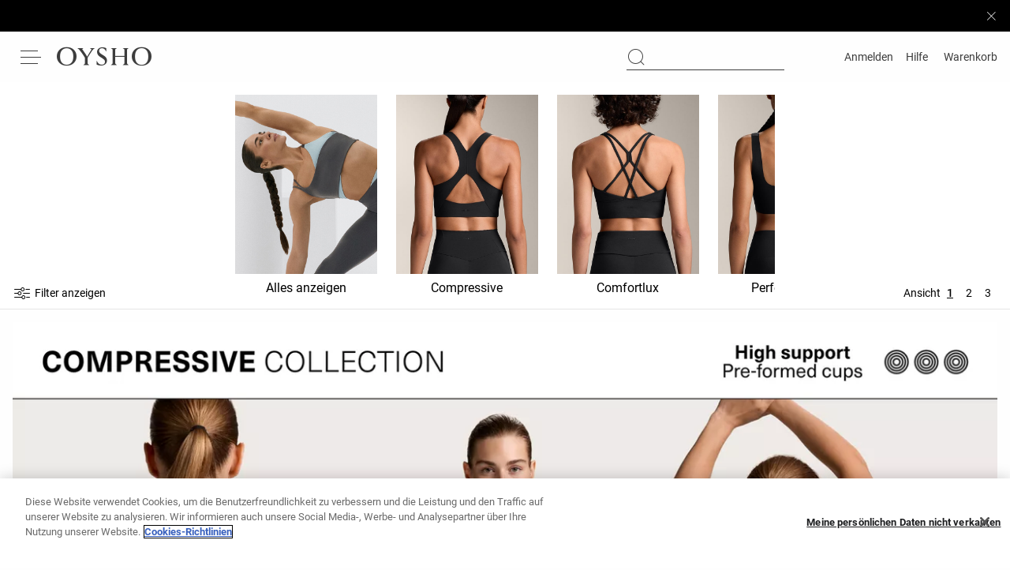

--- FILE ---
content_type: text/plain; charset=utf-8
request_url: https://st-ea.tyx45436.jscrambler.com/ufaqfkkgdbt
body_size: 284
content:
[base64]

--- FILE ---
content_type: application/javascript
request_url: https://www.oysho.com/uGhFa91QWC7IyhaJq_GFfGdg/5Q5crt1bc93JrOJ5/UR4dAQ/MAsbQ/WYMegsB
body_size: 172374
content:
(function(){if(typeof Array.prototype.entries!=='function'){Object.defineProperty(Array.prototype,'entries',{value:function(){var index=0;const array=this;return {next:function(){if(index<array.length){return {value:[index,array[index++]],done:false};}else{return {done:true};}},[Symbol.iterator]:function(){return this;}};},writable:true,configurable:true});}}());(function(){PB();T9h();var xA;DHh();var kV=function(sM,rV){return sM>rV;};var Gl=function(Jm){return -Jm;};var FK=function(zU){if(zU==null)return -1;try{var XM=0;for(var hl=0;hl<zU["length"];hl++){var zG=zU["charCodeAt"](hl);if(zG<128){XM=XM+zG;}}return XM;}catch(Om){return -2;}};var bM=function PH(tb,CH){var ZM=PH;for(tb;tb!=pB;tb){switch(tb){case w1:{lH[pr()[T3(SR)](kU,EK)]=function(QD,gr){KU.push(rl);if(n3(gr,mg))QD=lH(QD);if(n3(gr,N2)){var bG;return KU.pop(),bG=QD,bG;}if(n3(gr,VR)&&Ym(typeof QD,Ym(typeof rg()[I2(kA)],'undefined')?rg()[I2(Ot)].call(null,ST,mV,UT,jU):rg()[I2(MT)](Yl,sU,Zg,Qb))&&QD&&QD[Xb(typeof Og()[hR(kA)],'undefined')?Og()[hR(kA)](HG(HG(mg)),BT,bR,FR,tT,AT):Og()[hR(mg)](wU,Dr,pT,rf,IM,YR)]){var X2;return KU.pop(),X2=QD,X2;}var JT=xA[Ym(typeof rg()[I2(kA)],cU('',[][[]]))?rg()[I2(Ot)].apply(null,[F2,UK,kA,Jb]):rg()[I2(jD)](XT,jD,F3,UM)][Og()[hR(Yr)](HG(HG([])),jm,vD,Kg,Yr,KT)](null);lH[XG()[If(DM)](HG(kA),F3,Bf,bf)](JT);xA[rg()[I2(jD)](XT,HG({}),IM,UM)][WT()[DD(Yf)](q3,Mr,qR)](JT,dM()[Zm(kA)](TK,hb,wM,Rb,sQ),PH(rL,[XG()[If(FR)](bR,Ot,Kr,D2),HG(HG({})),WT()[DD(SR)](hH,WG,HG(kA)),QD]));if(n3(gr,Yr)&&Zb(typeof QD,Xb(typeof pr()[T3(Ot)],cU('',[][[]]))?pr()[T3(FR)](cf,nF):pr()[T3(vD)].call(null,hU,kT)))for(var kR in QD)lH[XG()[If(SR)].call(null,VT,HG(HG(mg)),zK,zf)](JT,kR,function(GK){return QD[GK];}.bind(null,kR));var Bl;return KU.pop(),Bl=JT,Bl;};tb+=BQ;}break;case nX:{YH.DW=KR[sR];Zl.call(this,YQ,[eS1_xor_0_memo_array_init()]);return '';}break;case ld:{xA[Ym(typeof rg()[I2(Et)],'undefined')?rg()[I2(Ot)](KG,UG,Ct,TD):rg()[I2(jD)](AR,vG,Zt,UM)][WT()[DD(Yf)](TG,Mr,vG)](Ul,Kf,PH(rL,[WT()[DD(SR)](nH,WG,HG([])),fr,XG()[If(FR)](kU,vD,Kr,st),HG(kA),WT()[DD(IH)](jU,vU,rT),HG(YK[MT]),XG()[If(MK)].call(null,FR,m3,sU,l3),HG(kA)]));var Ob;return KU.pop(),Ob=Ul[Kf],Ob;}break;case XB:{Xl(qd,[]);BK=Xl(vs,[]);Xl(sd,[Fg()]);tb-=nW;Xl(tP,[]);Xl(Xh,[]);}break;case j9:{Zl(ZC,[]);tb-=mP;OV=LM();kH=nK();tl=sK();t3=Tb();m2();}break;case vW:{SD=function(Xr){return PH.apply(this,[UC,arguments]);}([function(YV,q2){return PH.apply(this,[V1,arguments]);},function(ND,Cl,rD){'use strict';return Ql.apply(this,[f6,arguments]);}]);tb=wB;}break;case wB:{KU.pop();tb=pB;}break;case SF:{mR();B2();tb=wQ;Zl.call(this,bh,[LG()]);hV();}break;case tQ:{Zl(EB,[Fg()]);(function(CR,vH){return Zl.apply(this,[VI,arguments]);}(['EqqpqOJJJJJJ','KAv','l','EqvLp','_AlAEEp','K','EJ','lKLA','KEpl_','KJ','Kq','J','A','q','KA','AE','_','_AL_LEvALE','KJJJJ','KJA_','pA','v','E','p','KJJJ','KOlK','KO_p'],hb));YK=Zl(Jv,[['_JLqOJJJJJJ','_','pA','p_','EqvLp','_AL_LEvALqOJJJJJJ','_AlAEEp','lpllEJvOJJJJJJ','lllllll','KE_EAEE','KJA_','AJ_l','pEJJ','_JLE','pAvEl','A','p','KK','Kp','J','K','KJJ','KJJJJJJJ','E','Kl','AJ','AA','LJ','KJ','pJJJ','KJJK','_LLL','ALLL','KJJJJ','Kq','AJJJ','l','AJKE','LLLLLL','AK','AAAA','AKL','qqq','LlA','v','KL','vE','KOvp','AOKK','L','pEJJJJJ','KJJJ','KOlK','KOEv','KO_p'],HG(mg)]);VX=function ApbZKGLWlI(){DJ();nR();function Q4(){this["Qr"]^=this["PP"];this.Fs=SG;}var IK;function K8(a,b,c){return a.indexOf(b,c);}w2();function Q2(){var VR={};Q2=function(){return VR;};return VR;}function OG(){this["Qr"]^=this["wU"];this.Fs=fY;}var J2,k0,Qb,d0,df,mE,pA,Af,EA,I0,nL,ZI,H2,Cv,K,AL,jv,Ib,n,dA,qb,UA,QJ,Db,g,cD,dD,EI,fI,JR,Pn,NK,YF,Lb,ZE,GI,DI,Qf,pv,Wv,H,FJ,QI,EJ,Kb,Wb,gD,JF,nE,Sv,fA,G0,Cb,hF,CD,QE,v2,OD,tp,QR,hL,ER,WD,In,JL,TL,dE,SL,xv,Mf,Xf,Nq,XJ,rI,B2,Kv,qA,hD,RA,zF,xK,wp,Fv,KR,RF,Mb,xf,bf,hp,Qq,dL,pn,hA,kn,Cq,FR,X0,hn,YL,C0,FI,DL,qf,nv,Q,rp,S0;function JU(){return Es(`${Uq()[Df(ZI)]}`,tI(),Wq()-tI());}function TJ(){return Vb.apply(this,[bv,arguments]);}function SP(a,b){return a.charCodeAt(b);}function vb(VI,v0){return VI&v0;}function WF(wn,NE){return wn-NE;}function kK(){return wF.apply(this,[JD,arguments]);}function MJ(){return tb.apply(this,[Fp,arguments]);}function BI(){return db.apply(this,[WJ,arguments]);}function SG(){this["Qr"]=this["Qr"]<<13|this["Qr"]>>>19;this.Fs=FY;}function f0(){return ["\t.#",";,B0Y;w7Wkil%\'","G","rO\t7G S+U%2E<iPk"];}0xc6386c1,3694877186;var wL;var Rn;function jR(){var tJ=Object['\x63\x72\x65\x61\x74\x65'](Object['\x70\x72\x6f\x74\x6f\x74\x79\x70\x65']);jR=function(){return tJ;};return tJ;}function vA(NR,pp){return NR<pp;}function k9(){return GA(jU(),517397);}function tV(){return Es(`${Uq()[Df(ZI)]}`,0,rf());}function OB(){this["Qr"]=(this["Qr"]&0xffff)*0x85ebca6b+(((this["Qr"]>>>16)*0x85ebca6b&0xffff)<<16)&0xffffffff;this.Fs=dc;}var gf;var ML;function X(Oq,R0){return Oq[lD[Qb]](R0);}function HL(SK,Tb){return SK!==Tb;}function jU(){return tV()+rG()+typeof IK[Uq()[Df(ZI)].name];}function L8(){if(this["DV"]<M4(this["rV"]))this.Fs=Hw;else this.Fs=OG;}function mA(){return ["V\x07\x07\n]\x00M",":C:aZ%a e/r<hy#;AjC","\x40=E","&[1r\x00:YVO\vNOEO","o\x00)Y\f+fP.MV\nF_-U\x070V\x40+fL;OOT\x00ZP"];}function YB(){this["Qr"]^=this["Qr"]>>>16;this.Fs=WY;}function qD(){return Sq.apply(this,[Tv,arguments]);}function Aq(){return wF.apply(this,[vq,arguments]);}var n0,LE,g2,T2,Up,SD,sD,np,vq,lA,Pq;var zE;function WL(qR,UD){return qR<=UD;}var lD;var sp;var tF;function Mv(){return Vb.apply(this,[n0,arguments]);}function Nn(){lD=["\x61\x70\x70\x6c\x79","\x66\x72\x6f\x6d\x43\x68\x61\x72\x43\x6f\x64\x65","\x53\x74\x72\x69\x6e\x67","\x63\x68\x61\x72\x43\x6f\x64\x65\x41\x74"];}function K9(){if([10,13,32].includes(this["PP"]))this.Fs=n9;else this.Fs=L4;}function pL(){return Vb.apply(this,[OR,arguments]);}function bK(t2){this[tp]=Object.assign(this[tp],t2);}function kJ(){return tb.apply(this,[T0,arguments]);}function x9(){this["Qr"]=(this["Qr"]&0xffff)*0xc2b2ae35+(((this["Qr"]>>>16)*0xc2b2ae35&0xffff)<<16)&0xffffffff;this.Fs=YB;}function zb(IL,jp){return IL!=jp;}function L4(){this["PP"]=(this["PP"]&0xffff)*0xcc9e2d51+(((this["PP"]>>>16)*0xcc9e2d51&0xffff)<<16)&0xffffffff;this.Fs=tB;}function CI(){return Sq.apply(this,[lA,arguments]);}var MD;function z(){return Vn.apply(this,[Gq,arguments]);}var bJ;function TK(){return Vn.apply(this,[JD,arguments]);}function bn(){return db.apply(this,[N2,arguments]);}function FF(){return Rb.apply(this,[YJ,arguments]);}function PR(){return tb.apply(this,[g2,arguments]);}function Gv(J,Wp){return J/Wp;}function Rb(VD,Ub){var wK=Rb;switch(VD){case N:{var nA=Ub[Pq];nA[nA[hL](ER)]=function(){var QD=[];var jJ=this[WD]();while(jJ--){switch(this[tp].pop()){case ZI:QD.push(this[In]());break;case J2:var UR=this[In]();for(var FD of UR){QD.push(FD);}break;}}this[tp].push(this[k0](QD));};}break;case b2:{bJ=function(OL){this[tp]=[OL[QR].R];};LA=function(nf,I2){return Rb.apply(this,[Up,arguments]);};S=function(MI,Vf){return Rb.apply(this,[lK,arguments]);};p0=function(){this[tp][this[tp].length]={};};PJ=function(){this[tp].pop();};wL=function(){return [...this[tp]];};tF=function(O,BR){return wE.apply(this,[DA,arguments]);};xq=function(Nv){return Rb.apply(this,[T0,arguments]);};Rn=function(){this[tp]=[];};U0=function(){return wE.apply(this,[nJ,arguments]);};BF=function(IJ,QL){return wE.apply(this,[p2,arguments]);};zE=function(){return wE.apply(this,[lK,arguments]);};gf=function(){return NA.apply(this,[ZR,arguments]);};WI=function(){return NA.apply(this,[JD,arguments]);};Kp=function(){return NA.apply(this,[OR,arguments]);};ML=function(){return NA.apply(this,[Mn,arguments]);};HK=function(Of,IF,zR){return Rb.apply(this,[Gq,arguments]);};zp(Yq,[]);Nn();Jf();zp.call(this,Up,[cf()]);sp=nF();vf.call(this,bv,[cf()]);gv=mA();db.call(this,WJ,[cf()]);tL=pq();vf.call(this,rb,[cf()]);OE=f0();db.call(this,nJ,[cf()]);bq();db.call(this,vq,[cf()]);tA=zp(VL,[['2WW','2K9','26O','2OnnmOOOOOO','2On9mOOOOOO'],FK([])]);gJ={i:tA[ZI],l:tA[J2],_:tA[k0]};;sn=class sn {constructor(){this[TL]=[];this[qA]=[];this[tp]=[];this[C0]=ZI;tb(Fp,[this]);this[Uq()[Df(Qb)].apply(null,[J2,AR(OD)])]=HK;}};return sn;}break;case Pq:{var fR=Ub[Pq];fR[fR[hL](QR)]=function(){this[tp].push(n2(this[In](),this[In]()));};Rb(PD,[fR]);}break;case bv:{var lp=Ub[Pq];lp[lp[hL](JL)]=function(){var OK=this[WD]();var ZD=this[In]();var Sn=this[In]();var D2=this[Qb](Sn,ZD);if(FK(OK)){var RE=this;var Zf={get(nb){RE[QR]=nb;return Sn;}};this[QR]=new Proxy(this[QR],Zf);}this[tp].push(D2);};Rb(N,[lp]);}break;case T0:{var Nv=Ub[Pq];if(zf(this[tp].length,ZI))this[tp]=Object.assign(this[tp],Nv);}break;case PD:{var sb=Ub[Pq];sb[sb[hL](dE)]=function(){this[tp].push(jK(this[In](),this[In]()));};Rb(YJ,[sb]);}break;case YJ:{var gq=Ub[Pq];gq[gq[hL](TL)]=function(){this[tp].push(Gp(this[In](),this[In]()));};Rb(bv,[gq]);}break;case lK:{var MI=Ub[Pq];var Vf=Ub[lA];for(var bF of [...this[tp]].reverse()){if(Gb(MI,bF)){return Vf[Qb](bF,MI);}}throw Xq()[K2(Qb)](FK(J2),AR(n),d0);}break;case Gq:{var Of=Ub[Pq];var IF=Ub[lA];var zR=Ub[Up];this[qA]=this[Q](IF,zR);this[QR]=this[dL](Of);this[Kv]=new bJ(this);this[YF](gJ.i,ZI);try{while(vA(this[TL][gJ.i],this[qA].length)){var kI=this[WD]();this[kI](this);}}catch(w){}}break;case Up:{var nf=Ub[Pq];var I2=Ub[lA];return this[tp][WF(this[tp].length,J2)][nf]=I2;}break;}}function Sf(){return tb.apply(this,[JD,arguments]);}function z2(){return Vn.apply(this,[nK,arguments]);}function KJ(){return Rb.apply(this,[Pq,arguments]);}function Bn(wA,Ab){return wA<<Ab;}function Df(YD){return cf()[YD];}function tI(){return rf()+M4("\x63\x36\x33\x38\x36\x63\x31")+3;}function TE(){return Sq.apply(this,[f2,arguments]);}function FL(){var AF=Object['\x63\x72\x65\x61\x74\x65']({});FL=function(){return AF;};return AF;}var xq;function GA(rV,z9){var Ht={rV:rV,Qr:z9,wU:0,DV:0,Fs:Hw};while(!Ht.Fs());return Ht["Qr"]>>>0;}function lf(){return Sq.apply(this,[LE,arguments]);}function Gb(lF,Gn){return lF in Gn;}function IR(){return zp.apply(this,[Up,arguments]);}function vn(){return wF.apply(this,[Ff,arguments]);}function NA(W,cI){var dq=NA;switch(W){case ZR:{gf=function(Z){return wE.apply(this,[lA,arguments]);};db.apply(null,[N2,[Wb,AR(gD),Qb]]);}break;case n0:{var Cf=cI[Pq];var rD=Fn([],[]);for(var ln=WF(Cf.length,J2);N0(ln,ZI);ln--){rD+=Cf[ln];}return rD;}break;case PD:{var cE=cI[Pq];j.vL=NA(n0,[cE]);while(vA(j.vL.length,fA))j.vL+=j.vL;}break;case JD:{WI=function(KF){return NA.apply(this,[PD,arguments]);};vf(mR,[Qb,AR(G0),FK(FK(J2)),FK([])]);}break;case vD:{var W2=cI[Pq];var Vq=Fn([],[]);for(var vp=WF(W2.length,J2);N0(vp,ZI);vp--){Vq+=W2[vp];}return Vq;}break;case T0:{var KL=cI[Pq];Ep.Hb=NA(vD,[KL]);while(vA(Ep.Hb.length,hF))Ep.Hb+=Ep.Hb;}break;case OR:{Kp=function(YI){return NA.apply(this,[T0,arguments]);};db(bv,[pA,AR(CD),Qb]);}break;case jq:{var LK=cI[Pq];var OJ=Fn([],[]);var jI=WF(LK.length,J2);while(N0(jI,ZI)){OJ+=LK[jI];jI--;}return OJ;}break;case x2:{var tn=cI[Pq];Rp.wb=NA(jq,[tn]);while(vA(Rp.wb.length,YF))Rp.wb+=Rp.wb;}break;case Mn:{ML=function(AA){return NA.apply(this,[x2,arguments]);};vf(DK,[QE,JF,AR(v2),ZI]);}break;}}function wE(hq,Lq){var Kn=wE;switch(hq){case DA:{var zL=Lq[Pq];var Hf=Lq[lA];var Iq=jA[d0];var dJ=Fn([],[]);var Lf=jA[zL];var Bv=WF(Lf.length,J2);while(N0(Bv,ZI)){var LI=TD(Fn(Fn(Bv,Hf),Yp()),Iq.length);var Op=X(Lf,Bv);var fJ=X(Iq,LI);dJ+=zp(lK,[jK(vb(dI(Op),fJ),vb(dI(fJ),Op))]);Bv--;}return db(VL,[dJ]);}break;case T2:{var pK=Lq[Pq];var rn=Fn([],[]);var cR=WF(pK.length,J2);while(N0(cR,ZI)){rn+=pK[cR];cR--;}return rn;}break;case Ln:{var w0=Lq[Pq];BF.E0=wE(T2,[w0]);while(vA(BF.E0.length,g))BF.E0+=BF.E0;}break;case nJ:{U0=function(fb){return wE.apply(this,[Ln,arguments]);};BF(AR(cD),d0);}break;case p2:{var ME=Lq[Pq];var r0=Lq[lA];var sJ=tL[pA];var An=Fn([],[]);var qp=tL[r0];var kb=WF(qp.length,J2);if(N0(kb,ZI)){do{var PL=TD(Fn(Fn(kb,ME),Yp()),sJ.length);var qn=X(qp,kb);var lI=X(sJ,PL);An+=zp(lK,[jK(vb(dI(qn),lI),vb(dI(lI),qn))]);kb--;}while(N0(kb,ZI));}return zp(nK,[An]);}break;case gI:{var zD=Lq[Pq];var sA=Fn([],[]);for(var qL=WF(zD.length,J2);N0(qL,ZI);qL--){sA+=zD[qL];}return sA;}break;case rb:{var cv=Lq[Pq];tF.xA=wE(gI,[cv]);while(vA(tF.xA.length,QI))tF.xA+=tF.xA;}break;case lK:{zE=function(L){return wE.apply(this,[rb,arguments]);};tF(Qb,AR(EJ));}break;case Yq:{var kp=Lq[Pq];var fK=Fn([],[]);var UL=WF(kp.length,J2);if(N0(UL,ZI)){do{fK+=kp[UL];UL--;}while(N0(UL,ZI));}return fK;}break;case lA:{var BD=Lq[Pq];bn.LJ=wE(Yq,[BD]);while(vA(bn.LJ.length,Kb))bn.LJ+=bn.LJ;}break;}}function sf(){return wF.apply(this,[f2,arguments]);}function mf(){return wF.apply(this,[Gq,arguments]);}function wF(l2,ff){var Cp=wF;switch(l2){case Ff:{var kE=ff[Pq];kE[kE[hL](WD)]=function(){this[tp].push(Gv(this[In](),this[In]()));};Rb(Pq,[kE]);}break;case rb:{var sR=ff[Pq];sR[sR[hL](SL)]=function(){this[tp].push(vA(this[In](),this[In]()));};wF(Ff,[sR]);}break;case Gq:{var gA=ff[Pq];gA[gA[hL](xv)]=function(){this[tp].push(this[WD]());};wF(rb,[gA]);}break;case vq:{var OA=ff[Pq];OA[OA[hL](Mf)]=function(){this[Xf](this[tp].pop(),this[In](),this[WD]());};wF(Gq,[OA]);}break;case Mn:{var Pp=ff[Pq];Pp[Pp[hL](Nq)]=function(){this[tp].push(this[In]()&&this[In]());};wF(vq,[Pp]);}break;case x2:{var TF=ff[Pq];TF[TF[hL](XJ)]=function(){this[tp].push(this[rI]());};wF(Mn,[TF]);}break;case f2:{var wI=ff[Pq];wI[wI[hL](B2)]=function(){this[tp]=[];Rn.call(this[Kv]);this[YF](gJ.i,this[qA].length);};wF(x2,[wI]);}break;case VL:{var XF=ff[Pq];XF[XF[hL](hD)]=function(){this[tp].push(this[JR]());};wF(f2,[XF]);}break;case SD:{var HF=ff[Pq];HF[HF[hL](RA)]=function(){var Zv=[];var Ip=this[tp].pop();var hJ=WF(this[tp].length,J2);for(var DD=ZI;vA(DD,Ip);++DD){Zv.push(this[zF](this[tp][hJ--]));}this[Xf](FL()[rK(ZI)](xK,AR(dD),ZI),Zv);};wF(VL,[HF]);}break;case JD:{var KK=ff[Pq];KK[KK[hL](wp)]=function(){var Hv=this[WD]();var CK=KK[JR]();if(FK(this[In](Hv))){this[YF](gJ.i,CK);}};wF(SD,[KK]);}break;}}function hK(){return Sq.apply(this,[mR,arguments]);}function jK(Pv,Uf){return Pv|Uf;}function c0(){return Vb.apply(this,[Pq,arguments]);}function GL(xp,ID){return xp>ID;}function Vn(m2,zJ){var dp=Vn;switch(m2){case vq:{var Uv=zJ[Pq];Uv[Uv[hL](Fv)]=function(){this[tp].push(TD(this[In](),this[In]()));};wF(JD,[Uv]);}break;case lA:{var Q0=zJ[Pq];Q0[Q0[hL](KR)]=function(){this[tp].push(Fn(this[In](),this[In]()));};Vn(vq,[Q0]);}break;case DR:{var tv=zJ[Pq];tv[tv[hL](RF)]=function(){this[tp].push(this[Mb](this[rI]()));};Vn(lA,[tv]);}break;case gI:{var Rf=zJ[Pq];Rf[Rf[hL](xf)]=function(){this[tp].push(WF(this[In](),this[In]()));};Vn(DR,[Rf]);}break;case mR:{var vJ=zJ[Pq];vJ[vJ[hL](bf)]=function(){this[tp].push(HL(this[In](),this[In]()));};Vn(gI,[vJ]);}break;case nK:{var X2=zJ[Pq];X2[X2[hL](ZI)]=function(){this[tp].push(UE(this[In](),this[In]()));};Vn(mR,[X2]);}break;case lK:{var ED=zJ[Pq];ED[ED[hL](I0)]=function(){this[tp].push(Bn(this[In](),this[In]()));};Vn(nK,[ED]);}break;case Gq:{var Vv=zJ[Pq];Vv[Vv[hL](hp)]=function(){this[YF](gJ.i,this[JR]());};Vn(lK,[Vv]);}break;case JD:{var OF=zJ[Pq];OF[OF[hL](Qq)]=function(){this[tp].push(zf(this[In](),this[In]()));};Vn(Gq,[OF]);}break;case MR:{var c=zJ[Pq];c[c[hL](fA)]=function(){var VA=this[WD]();var nI=this[WD]();var vF=this[WD]();var sK=this[In]();var wJ=[];for(var Av=ZI;vA(Av,vF);++Av){switch(this[tp].pop()){case ZI:wJ.push(this[In]());break;case J2:var Jq=this[In]();for(var jf of Jq.reverse()){wJ.push(jf);}break;default:throw new Error(jR()[TA(mE)](JL,mE));}}var SE=sK.apply(this[QR].R,wJ.reverse());VA&&this[tp].push(this[dL](SE));};Vn(JD,[c]);}break;}}function EF(){return Vn.apply(this,[gI,arguments]);}function nF(){return ["!#aSp[1l+Sj[4\"2t","|","-^OA[WE73\'pZ|*%"];}function Es(a,b,c){return a.substr(b,c);}function WY(){return this;}function UE(wf,XA){return wf>>XA;}var tL;function HI(){return Vb.apply(this,[Gq,arguments]);}function rf(){return K8(`${Uq()[Df(ZI)]}`,"0x"+"\x63\x36\x33\x38\x36\x63\x31");}function bR(EK,mK){return EK==mK;}function z0(){var UK={};z0=function(){return UK;};return UK;}function FY(){this["Sj"]=(this["Qr"]&0xffff)*5+(((this["Qr"]>>>16)*5&0xffff)<<16)&0xffffffff;this.Fs=D8;}function SI(){return Vn.apply(this,[lA,arguments]);}function Uq(){var Eb={};Uq=function(){return Eb;};return Eb;}function Vb(GE,Xp){var GD=Vb;switch(GE){case Ff:{var rJ=Xp[Pq];rJ[rJ[hL](YL)]=function(){var Xb=this[WD]();var Gf=this[WD]();var rq=this[JR]();var mF=wL.call(this[Kv]);var qq=this[QR];this[tp].push(function(...pF){var BE=rJ[QR];Xb?rJ[QR]=qq:rJ[QR]=rJ[dL](this);var SF=WF(pF.length,Gf);rJ[C0]=Fn(SF,J2);while(vA(SF++,ZI)){pF.push(undefined);}for(let tf of pF.reverse()){rJ[tp].push(rJ[dL](tf));}xq.call(rJ[Kv],mF);var Tp=rJ[TL][gJ.i];rJ[YF](gJ.i,rq);rJ[tp].push(pF.length);rJ[hn]();var gn=rJ[In]();while(GL(--SF,ZI)){rJ[tp].pop();}rJ[YF](gJ.i,Tp);rJ[QR]=BE;return gn;});};Sq(nK,[rJ]);}break;case Pq:{var H0=Xp[Pq];Vb(Ff,[H0]);}break;case vD:{var xL=Xp[Pq];var zA=Xp[lA];xL[hL]=function(If){return TD(Fn(If,zA),FI);};Vb(Pq,[xL]);}break;case tE:{var s=Xp[Pq];s[hn]=function(){var U=this[WD]();while(zb(U,gJ._)){this[U](this);U=this[WD]();}};}break;case n0:{var Kf=Xp[Pq];Kf[Qb]=function(Nb,j0){return {get R(){return Nb[j0];},set R(cL){Nb[j0]=cL;}};};Vb(tE,[Kf]);}break;case PD:{var mv=Xp[Pq];mv[dL]=function(GR){return {get R(){return GR;},set R(TR){GR=TR;}};};Vb(n0,[mv]);}break;case rb:{var bI=Xp[Pq];bI[k0]=function(KI){return {get R(){return KI;},set R(Un){KI=Un;}};};Vb(PD,[bI]);}break;case OR:{var L0=Xp[Pq];L0[rI]=function(){var B0=jK(Bn(this[WD](),Af),this[WD]());var kD=jR()[TA(d0)](AR(Ib),J2);for(var BA=ZI;vA(BA,B0);BA++){kD+=String.fromCharCode(this[WD]());}return kD;};Vb(rb,[L0]);}break;case Gq:{var PK=Xp[Pq];PK[JR]=function(){var d2=jK(jK(jK(Bn(this[WD](),qb),Bn(this[WD](),DL)),Bn(this[WD](),Af)),this[WD]());return d2;};Vb(OR,[PK]);}break;case bv:{var On=Xp[Pq];On[qf]=function(){var dF=jR()[TA(d0)](AR(Ib),J2);for(let UI=ZI;vA(UI,Af);++UI){dF+=this[WD]().toString(k0).padStart(Af,z0()[k2(ZI)].call(null,k0,AR(H2),pv,pv));}var R2=parseInt(dF.slice(J2,H),k0);var XK=dF.slice(H);if(bR(R2,ZI)){if(bR(XK.indexOf(jR()[TA(J2)].call(null,AR(EI),df)),AR(J2))){return ZI;}else{R2-=tA[Qb];XK=Fn(z0()[k2(ZI)](k0,AR(H2),FK(FK([])),nv),XK);}}else{R2-=tA[d0];XK=Fn(jR()[TA(J2)](AR(EI),df),XK);}var WK=ZI;var f=J2;for(let II of XK){WK+=n2(f,parseInt(II));f/=k0;}return n2(WK,Math.pow(k0,R2));};Vb(Gq,[On]);}break;}}function tb(cp,VF){var s2=tb;switch(cp){case vq:{var pD=VF[Pq];pD[Q]=function(lL,Jn){var Lp=atob(lL);var mD=ZI;var Sp=[];var Dp=ZI;for(var CJ=ZI;vA(CJ,Lp.length);CJ++){Sp[Dp]=Lp.charCodeAt(CJ);mD=Gp(mD,Sp[Dp++]);}Vb(vD,[this,TD(Fn(mD,Jn),FI)]);return Sp;};Vb(bv,[pD]);}break;case JD:{var AK=VF[Pq];AK[WD]=function(){return this[qA][this[TL][gJ.i]++];};tb(vq,[AK]);}break;case QF:{var P=VF[Pq];P[In]=function(ZA){return this[zF](ZA?this[tp][WF(this[tp][Uq()[Df(ZI)].apply(null,[ZI,QJ])],J2)]:this[tp].pop());};tb(JD,[P]);}break;case g2:{var qJ=VF[Pq];qJ[zF]=function(Z2){return bR(typeof Z2,FL()[rK(J2)](qb,AR(nE),k0))?Z2.R:Z2;};tb(QF,[qJ]);}break;case Pq:{var MK=VF[Pq];MK[Mb]=function(r2){return S.call(this[Kv],r2,this);};tb(g2,[MK]);}break;case T0:{var pE=VF[Pq];pE[Xf]=function(Zb,mq,gp){if(bR(typeof Zb,FL()[rK(J2)](rp,AR(nE),k0))){gp?this[tp].push(Zb.R=mq):Zb.R=mq;}else{LA.call(this[Kv],Zb,mq);}};tb(Pq,[pE]);}break;case Fp:{var A=VF[Pq];A[YF]=function(ND,V2){this[TL][ND]=V2;};A[S0]=function(M0){return this[TL][M0];};tb(T0,[A]);}break;}}function j(){return vf.apply(this,[mR,arguments]);}function QK(){return Vb.apply(this,[rb,arguments]);}function dI(P2){return ~P2;}function wv(){return wF.apply(this,[VL,arguments]);}function Eq(){return Vn.apply(this,[MR,arguments]);}function AR(Xv){return -Xv;}function dK(){return Vb.apply(this,[PD,arguments]);}var S;function K2(F0){return cf()[F0];}function Sq(kA,UJ){var mn=Sq;switch(kA){case MR:{var HR=UJ[Pq];HR[HR[hL](g)]=function(){this[tp].push(N0(this[In](),this[In]()));};Vn(MR,[HR]);}break;case WJ:{var gE=UJ[Pq];gE[gE[hL](pn)]=function(){this[tp].push(k(this[In](),this[In]()));};Sq(MR,[gE]);}break;case Tv:{var l0=UJ[Pq];l0[l0[hL](JF)]=function(){this[tp].push(n2(AR(J2),this[In]()));};Sq(WJ,[l0]);}break;case nJ:{var JJ=UJ[Pq];JJ[JJ[hL](QI)]=function(){this[tp].push(this[dL](undefined));};Sq(Tv,[JJ]);}break;case p:{var V0=UJ[Pq];V0[V0[hL](hA)]=function(){PJ.call(this[Kv]);};Sq(nJ,[V0]);}break;case mR:{var Cn=UJ[Pq];Cn[Cn[hL](JR)]=function(){p0.call(this[Kv]);};Sq(p,[Cn]);}break;case f2:{var wR=UJ[Pq];wR[wR[hL](kn)]=function(){var tK=this[WD]();var qK=wR[JR]();if(this[In](tK)){this[YF](gJ.i,qK);}};Sq(mR,[wR]);}break;case lA:{var xn=UJ[Pq];xn[xn[hL](Mb)]=function(){var hE=this[tp].pop();var zq=this[WD]();if(zb(typeof hE,FL()[rK(J2)](Cq,AR(nE),k0))){throw FL()[rK(k0)](dL,AR(Sv),d0);}if(GL(zq,J2)){hE.R++;return;}this[tp].push(new Proxy(hE,{get(Zn,kF,XL){if(zq){return ++Zn.R;}return Zn.R++;}}));};Sq(f2,[xn]);}break;case LE:{var XE=UJ[Pq];XE[XE[hL](FR)]=function(){this[tp].push(Gb(this[In](),this[In]()));};Sq(lA,[XE]);}break;case nK:{var tR=UJ[Pq];tR[tR[hL](X0)]=function(){var Qn=this[WD]();var cF=this[tp].pop();var Y2=this[tp].pop();var sq=this[tp].pop();var D0=this[TL][gJ.i];this[YF](gJ.i,cF);try{this[hn]();}catch(Wf){this[tp].push(this[dL](Wf));this[YF](gJ.i,Y2);this[hn]();}finally{this[YF](gJ.i,sq);this[hn]();this[YF](gJ.i,D0);}};Sq(LE,[tR]);}break;}}function TD(Dn,M2){return Dn%M2;}function KD(){return Vb.apply(this,[tE,arguments]);}function GJ(){return Vn.apply(this,[vq,arguments]);}function Sb(){return Rb.apply(this,[N,arguments]);}function fL(){return Sq.apply(this,[p,arguments]);}function Bf(){return Rb.apply(this,[bv,arguments]);}function FK(pJ){return !pJ;}function Wq(){return K8(`${Uq()[Df(ZI)]}`,";",rf());}function S2(){return db.apply(this,[nJ,arguments]);}function zv(){return tb.apply(this,[Pq,arguments]);}var WI;function k(xR,NI){return xR>>>NI;}function dn(){return db.apply(this,[vq,arguments]);}function Yp(){var Dv;Dv=JU()-k9();return Yp=function(){return Dv;},Dv;}function Iv(){return Vn.apply(this,[mR,arguments]);}var RK;function t(){return Vn.apply(this,[DR,arguments]);}function Jf(){RK=["zk-kWW~ts/9mwXHZr,c2(o{Ao\"]1~","D",";R;`;+","zT_3L]\x3f!tl\vW!,D$\n~h","%\x07,0^8\t#>^(>S\vP!F&5\x004L\"&5_r","%*_"];}function bD(){return Vb.apply(this,[vD,arguments]);}function fY(){this["Qr"]^=this["Qr"]>>>16;this.Fs=OB;}function n2(qv,xD){return qv*xD;}function WE(){return vf.apply(this,[bv,arguments]);}function Hw(){this["PP"]=SP(this["rV"],this["DV"]);this.Fs=K9;}return Rb.call(this,b2);function k2(bA){return cf()[bA];}function tB(){this["PP"]=this["PP"]<<15|this["PP"]>>>17;this.Fs=c8;}function Rv(){return Vn.apply(this,[lK,arguments]);}function pq(){return ["\"IMj^V!","","\r","l","bJ(U<\bEZ:","nPB]NuG=/_\vKGT;P|:K[","","^xK2dg;P-2}qYVK~dC /v"];}function h9(){this["wU"]++;this.Fs=n9;}var PJ;function fD(){return tb.apply(this,[QF,arguments]);}function jb(){return Sq.apply(this,[MR,arguments]);}function rK(gL){return cf()[gL];}function KE(){return Sq.apply(this,[nJ,arguments]);}var gv;function TA(vR){return cf()[vR];}var OE;var tA;function M4(a){return a.length;}function Xq(){var cb={};Xq=function(){return cb;};return cb;}function l(){return Sq.apply(this,[nK,arguments]);}var p0;function nR(){np=[+ ! +[]]+[+[]]-+ ! +[],vq=[+ ! +[]]+[+[]]-+ ! +[]-+ ! +[],T2=+ ! +[]+! +[]+! +[]+! +[]+! +[]+! +[],LE=! +[]+! +[]+! +[]+! +[],Up=! +[]+! +[],g2=[+ ! +[]]+[+[]]-[],sD=+ ! +[]+! +[]+! +[]+! +[]+! +[],SD=+ ! +[]+! +[]+! +[]+! +[]+! +[]+! +[]+! +[],n0=+ ! +[]+! +[]+! +[],lA=+ ! +[],Pq=+[];}var LA;function db(hv,E){var C=db;switch(hv){case bv:{var UF=E[Pq];var CL=E[lA];var Vp=E[Up];var PE=RK[ZI];var R=Fn([],[]);var qI=RK[Vp];var zn=WF(qI.length,J2);while(N0(zn,ZI)){var LF=TD(Fn(Fn(zn,CL),Yp()),PE.length);var cq=X(qI,zn);var BL=X(PE,LF);R+=zp(lK,[vb(jK(dI(cq),dI(BL)),jK(cq,BL))]);zn--;}return zp(YJ,[R]);}break;case WJ:{var sF=E[Pq];gf(sF[ZI]);var WR=ZI;while(vA(WR,sF.length)){FL()[sF[WR]]=function(){var pb=sF[WR];return function(En,M,Xn){var Tn=bn(JF,M,Xn);FL()[pb]=function(){return Tn;};return Tn;};}();++WR;}}break;case N2:{var RI=E[Pq];var x0=E[lA];var Hn=E[Up];var Z0=gv[J2];var U2=Fn([],[]);var WA=gv[Hn];var bb=WF(WA.length,J2);if(N0(bb,ZI)){do{var qE=TD(Fn(Fn(bb,x0),Yp()),Z0.length);var NL=X(WA,bb);var A2=X(Z0,qE);U2+=zp(lK,[jK(vb(dI(NL),A2),vb(dI(A2),NL))]);bb--;}while(N0(bb,ZI));}return vf(vD,[U2]);}break;case nJ:{var Y=E[Pq];WI(Y[ZI]);for(var O2=ZI;vA(O2,Y.length);++O2){z0()[Y[O2]]=function(){var r=Y[O2];return function(qF,bE,m0,F){var fp=j(qF,bE,H2,Cb);z0()[r]=function(){return fp;};return fp;};}();}}break;case Qp:{var ZL=E[Pq];var kR=E[lA];var sI=Fn([],[]);var Tq=TD(Fn(kR,Yp()),FJ);var Zq=jA[ZL];for(var dR=ZI;vA(dR,Zq.length);dR++){var dv=X(Zq,dR);var Hp=X(tF.xA,Tq++);sI+=zp(lK,[jK(vb(dI(dv),Hp),vb(dI(Hp),dv))]);}return sI;}break;case VL:{var zI=E[Pq];tF=function(x,RL){return db.apply(this,[Qp,arguments]);};return zE(zI);}break;case vq:{var kv=E[Pq];zE(kv[ZI]);var OI=ZI;if(vA(OI,kv.length)){do{Uq()[kv[OI]]=function(){var kq=kv[OI];return function(kf,tD){var SR=tF.apply(null,[kf,tD]);Uq()[kq]=function(){return SR;};return SR;};}();++OI;}while(vA(OI,kv.length));}}break;}}function dc(){this["Qr"]^=this["Qr"]>>>13;this.Fs=x9;}function zp(c2,VJ){var sL=zp;switch(c2){case lK:{var I=VJ[Pq];if(WL(I,hI)){return IK[lD[k0]][lD[J2]](I);}else{I-=CF;return IK[lD[k0]][lD[J2]][lD[ZI]](null,[Fn(UE(I,I0),pI),Fn(TD(I,E2),HE)]);}}break;case Yq:{J2=+ ! ![];k0=J2+J2;Qb=J2+k0;d0=Qb+J2;df=k0*Qb*J2;mE=Qb+k0;pA=k0*d0-df+mE;Af=pA*J2+k0+Qb-d0;EA=J2*Af-d0+mE;I0=Qb*df-pA-J2;nL=k0*EA-J2+I0-mE;ZI=+[];H2=k0+I0+pA*Qb;Cv=EA+k0+mE+H2-I0;K=df+Af*I0-J2+pA;AL=df*Qb-EA*J2+Af;jv=EA+df*k0+J2+pA;Ib=I0*EA+pA+Qb;n=mE+I0+pA*Ib;dA=Qb+df*Ib-EA*J2;qb=df-d0+Af+k0*pA;UA=J2+Qb*Ib*k0;QJ=EA*I0+k0+mE;Db=Af*pA*J2+mE*df;g=I0+J2+H2-EA+Qb;cD=df+k0-pA+Af*Ib;dD=H2+J2+I0*EA*Af;EI=Qb*mE-k0+I0+Ib;fI=J2*pA-k0+I0*H2;JR=df*EA+H2-mE+k0;Pn=pA*mE*I0+d0+J2;NK=J2+H2+Ib*mE;YF=k0+Af+d0+I0*Qb;Lb=I0+mE+EA-k0+Qb;ZE=H2+k0*EA*I0;GI=Ib+Af*df-pA-k0;DI=J2*pA+EA+df*Ib;Qf=pA*df+k0*Af*H2;pv=mE+pA*J2*EA;Wv=EA+d0+H2+I0*k0;H=J2*I0+d0+pA-EA;FJ=EA+Qb+mE+d0+df;QI=J2+df*Af+mE;EJ=pA-J2+d0*k0*Ib;Kb=df-J2+Af*I0-k0;Wb=k0+H2-pA+d0*Af;gD=df*H2*d0+Af;JF=H2+EA-pA+Af+df;nE=I0+d0*EA*Qb*df;Sv=J2+Af*Ib-k0;fA=k0-J2+H2;G0=Ib*k0*d0+mE-Qb;Cb=pA-mE+H2+Qb+I0;hF=mE+df*Af+I0;CD=Af*Ib+d0+I0-mE;QE=pA*I0+J2+Qb+Af;v2=H2-pA+Ib*k0*d0;OD=Ib+EA+H2+pA-Af;tp=H2-J2+pA*I0-Af;QR=df*k0+Ib+d0+H2;hL=I0*Qb*pA+d0;ER=H2*pA+Af-Ib-d0;WD=df*Qb+Ib+H2;In=mE*H2+I0+d0*pA;JL=d0*H2+df+mE-Qb;TL=Ib+Qb+pA+H2;dE=k0+Ib+Qb+pA*df;SL=Ib+pA*J2*I0;xv=df-J2+Ib+H2*k0;Mf=I0+EA*pA+Ib;Xf=mE-pA+EA+H2+Qb;Nq=df+Ib+mE+k0*H2;XJ=pA*I0+Ib-EA+H2;rI=H2*EA-Af-I0*d0;B2=Af-mE-df+Ib*k0;Kv=Ib+EA-I0+d0;qA=Ib+mE*df*d0-Af;hD=df+d0+Ib*k0-J2;RA=H2+Ib+d0+I0*Af;zF=I0-Af+H2*pA-d0;xK=J2*k0*df+I0*d0;wp=Qb+pA+Af+k0*Ib;Fv=Qb-J2-mE+H2*pA;KR=Af-EA+H2*pA;RF=H2+EA*Qb*Af-k0;Mb=df+k0+Ib+J2-pA;xf=H2+EA*df*d0-J2;bf=Qb*I0*pA+Af+H2;hp=mE-EA+I0+pA+k0;Qq=Qb*I0-k0*d0+Af;dL=I0*mE+d0*k0+EA;pn=H2+d0+mE+Af-I0;hA=H2+mE*EA-d0-k0;kn=mE*df+EA*pA+k0;Cq=pA*J2+I0*Qb;FR=Qb+d0+Ib-df+mE;X0=Af+Ib+k0*Qb;hn=EA*k0+df*Qb-I0;YL=k0+I0*EA+Qb*Af;C0=pA+Af*k0+H2*d0;FI=Af*H2-pA+J2-k0;DL=d0+I0+df+mE-EA;qf=d0+pA+k0+df;nv=mE+d0*EA+Af*Qb;Q=H2*k0-I0+J2+Ib;rp=d0*Af+pA*df;S0=H2*Af-k0*df+Qb;}break;case VL:{var CR=VJ[Pq];var b=VJ[lA];var Pf=[];var XD=zp(ZF,[]);var AI=b?IK[Xq()[K2(ZI)].call(null,qb,AR(UA),k0)]:IK[jR()[TA(ZI)](AR(dA),ZI)];for(var V=ZI;vA(V,CR[Uq()[Df(ZI)](ZI,QJ)]);V=Fn(V,J2)){Pf[Xq()[K2(J2)].call(null,jv,qb,mE)](AI(XD(CR[V])));}return Pf;}break;case Up:{var j2=VJ[Pq];Kp(j2[ZI]);var GF=ZI;if(vA(GF,j2.length)){do{Xq()[j2[GF]]=function(){var SA=j2[GF];return function(D,Yn,gR){var gb=Ep.call(null,Db,Yn,gR);Xq()[SA]=function(){return gb;};return gb;};}();++GF;}while(vA(GF,j2.length));}}break;case fF:{var XI=VJ[Pq];var Lv=VJ[lA];var Ev=jR()[TA(d0)].call(null,AR(Ib),J2);for(var fn=ZI;vA(fn,XI[Uq()[Df(ZI)](ZI,QJ)]);fn=Fn(fn,J2)){var nn=XI[z0()[k2(J2)](ZI,AR(Qf),pv,Wv)](fn);var tq=Lv[nn];Ev+=tq;}return Ev;}break;case ZF:{var EE={'\x32':jR()[TA(J2)](AR(EI),df),'\x36':jR()[TA(k0)].call(null,AR(fI),k0),'\x39':Q2()[m(ZI)].call(null,JR,H2,AR(Pn),J2),'\x4b':Xq()[K2(k0)].call(null,I0,AR(NK),J2),'\x4f':z0()[k2(ZI)].call(null,k0,AR(H2),YF,Lb),'\x57':jR()[TA(Qb)](AR(ZE),Qb),'\x6d':Uq()[Df(J2)](k0,AR(GI)),'\x6e':Uq()[Df(k0)](mE,AR(DI))};return function(MA){return zp(fF,[MA,EE]);};}break;case Y0:{var Ef=VJ[Pq];var nq=VJ[lA];var IE=Fn([],[]);var FA=TD(Fn(Ef,Yp()),H);var gF=tL[nq];var Yf=ZI;while(vA(Yf,gF.length)){var mJ=X(gF,Yf);var Yb=X(BF.E0,FA++);IE+=zp(lK,[jK(vb(dI(mJ),Yb),vb(dI(Yb),mJ))]);Yf++;}return IE;}break;case nK:{var BK=VJ[Pq];BF=function(pf,ZK){return zp.apply(this,[Y0,arguments]);};return U0(BK);}break;case SD:{var Bb=VJ[Pq];var rv=VJ[lA];var Hq=VJ[Up];var P0=Fn([],[]);var L2=TD(Fn(rv,Yp()),FJ);var h2=RK[Hq];var PI=ZI;while(vA(PI,h2.length)){var Nf=X(h2,PI);var lE=X(Ep.Hb,L2++);P0+=zp(lK,[vb(jK(dI(Nf),dI(lE)),jK(Nf,lE))]);PI++;}return P0;}break;case YJ:{var zK=VJ[Pq];Ep=function(cJ,t0,Np){return zp.apply(this,[SD,arguments]);};return Kp(zK);}break;}}function N0(d,rL){return d>=rL;}function n9(){this["DV"]++;this.Fs=L8;}function Rp(){return vf.apply(this,[DK,arguments]);}function Yv(){return Vb.apply(this,[Ff,arguments]);}var U0;var Fp,Gq,p2,f2,N2,vD,T0,OR,p,YJ,E2,Y0,DA,Ln,hI,Mn,x2,DK,lK,nJ,ZF,WJ,b2,CF,PD,ZR,fF,jq,gI,DR,QF,YA,bv,HE,Ff,rb,MR,mR,Yq,nD,VL,pI,Tv,tE,N,nK,Qp,JD;function m(fE){return cf()[fE];}function HJ(){return wF.apply(this,[rb,arguments]);}var Kp;function vf(rE,g0){var vI=vf;switch(rE){case VL:{var b0=g0[Pq];var GK=g0[lA];var EL=g0[Up];var wq=g0[n0];var B=Fn([],[]);var xI=TD(Fn(EL,Yp()),nL);var vv=sp[wq];var A0=ZI;if(vA(A0,vv.length)){do{var Dq=X(vv,A0);var NJ=X(Rp.wb,xI++);B+=zp(lK,[jK(vb(dI(Dq),NJ),vb(dI(NJ),Dq))]);A0++;}while(vA(A0,vv.length));}return B;}break;case LE:{var rF=g0[Pq];Rp=function(Zp,J0,bL,Bq){return vf.apply(this,[VL,arguments]);};return ML(rF);}break;case bv:{var IA=g0[Pq];ML(IA[ZI]);for(var LR=ZI;vA(LR,IA.length);++LR){Q2()[IA[LR]]=function(){var YR=IA[LR];return function(NF,KA,h,Rq){var lv=Rp.call(null,Cv,K,h,Rq);Q2()[YR]=function(){return lv;};return lv;};}();}}break;case rb:{var CE=g0[Pq];U0(CE[ZI]);for(var HA=ZI;vA(HA,CE.length);++HA){jR()[CE[HA]]=function(){var xE=CE[HA];return function(rR,vE){var v=BF(rR,vE);jR()[xE]=function(){return v;};return v;};}();}}break;case YA:{var G2=g0[Pq];var sv=g0[lA];var rA=g0[Up];var PF=g0[n0];var CA=Fn([],[]);var sE=TD(Fn(sv,Yp()),AL);var Ov=OE[G2];var DE=ZI;if(vA(DE,Ov.length)){do{var Fq=X(Ov,DE);var cK=X(j.vL,sE++);CA+=zp(lK,[vb(dI(vb(Fq,cK)),jK(Fq,cK))]);DE++;}while(vA(DE,Ov.length));}return CA;}break;case nD:{var JA=g0[Pq];j=function(pR,jD,AE,Ap){return vf.apply(this,[YA,arguments]);};return WI(JA);}break;case mR:{var W0=g0[Pq];var TI=g0[lA];var FE=g0[Up];var DF=g0[n0];var fq=OE[J2];var vK=Fn([],[]);var Jb=OE[W0];var O0=WF(Jb.length,J2);while(N0(O0,ZI)){var Wn=TD(Fn(Fn(O0,TI),Yp()),fq.length);var wD=X(Jb,O0);var AJ=X(fq,Wn);vK+=zp(lK,[vb(dI(vb(wD,AJ)),jK(wD,AJ))]);O0--;}return vf(nD,[vK]);}break;case p:{var Mq=g0[Pq];var mp=g0[lA];var bp=g0[Up];var q=Fn([],[]);var Jv=TD(Fn(mp,Yp()),jv);var fv=gv[bp];var BJ=ZI;while(vA(BJ,fv.length)){var K0=X(fv,BJ);var jE=X(bn.LJ,Jv++);q+=zp(lK,[jK(vb(dI(K0),jE),vb(dI(jE),K0))]);BJ++;}return q;}break;case vD:{var h0=g0[Pq];bn=function(Bp,SJ,RJ){return vf.apply(this,[p,arguments]);};return gf(h0);}break;case DK:{var YE=g0[Pq];var kL=g0[lA];var YK=g0[Up];var T=g0[n0];var jL=sp[k0];var Mp=Fn([],[]);var Pb=sp[T];var cA=WF(Pb.length,J2);while(N0(cA,ZI)){var s0=TD(Fn(Fn(cA,YK),Yp()),jL.length);var QA=X(Pb,cA);var lJ=X(jL,s0);Mp+=zp(lK,[jK(vb(dI(QA),lJ),vb(dI(lJ),QA))]);cA--;}return vf(LE,[Mp]);}break;}}function c8(){this["PP"]=(this["PP"]&0xffff)*0x1b873593+(((this["PP"]>>>16)*0x1b873593&0xffff)<<16)&0xffffffff;this.Fs=Q4;}function Gp(cn,XR){return cn^XR;}function q0(){return wF.apply(this,[SD,arguments]);}function bq(){jA=["N,\r]:","5","k","a0\r~duE^Y\t\rSkjuTkY","%L#23Z4p[>^J0U","f"];}function rG(){return Es(`${Uq()[Df(ZI)]}`,Wq()+1);}var jA;function DJ(){MD=[]['\x6b\x65\x79\x73']();ZI=0;Uq()[Df(ZI)]=ApbZKGLWlI;if(typeof window!==[]+[][[]]){IK=window;}else if(typeof global!=='undefined'){IK=global;}else{IK=this;}}var BF;function zf(JK,xJ){return JK===xJ;}function Ep(){return db.apply(this,[bv,arguments]);}function D8(){this["Qr"]=(this["Sj"]&0xffff)+0x6b64+(((this["Sj"]>>>16)+0xe654&0xffff)<<16);this.Fs=h9;}var sn;var HK;function gK(){return vf.apply(this,[rb,arguments]);}var gJ;function w2(){WJ=LE+LE*g2,N=T2+LE*g2,YA=Up+LE*g2,hI=sD+n0*g2+sD*g2*g2+sD*g2*g2*g2+T2*g2*g2*g2*g2,E2=LE+Up*g2+Pq*g2*g2+g2*g2*g2,Ln=n0+sD*g2,Fp=T2+n0*g2,MR=LE+n0*g2,bv=T2+g2,Tv=Pq+sD*g2,pI=T2+np*g2+Up*g2*g2+sD*g2*g2*g2+sD*g2*g2*g2*g2,PD=np+n0*g2,DR=LE+Up*g2,DA=SD+sD*g2,p2=Up+Up*g2,x2=n0+n0*g2,QF=n0+g2,T0=vq+n0*g2,Ff=np+Up*g2,tE=sD+LE*g2,VL=LE+sD*g2,fF=vq+g2,HE=Pq+Up*g2+n0*g2*g2+T2*g2*g2*g2+sD*g2*g2*g2*g2,b2=vq+LE*g2,ZF=LE+g2,vD=Up+g2,f2=SD+LE*g2,lK=lA+LE*g2,nD=n0+Up*g2,jq=Up+n0*g2,ZR=sD+Up*g2,YJ=lA+n0*g2,DK=Pq+n0*g2,N2=sD+sD*g2,rb=Pq+Up*g2,gI=Up+T2*g2,p=lA+T2*g2,Yq=lA+g2,mR=vq+sD*g2,nJ=np+sD*g2,Mn=np+LE*g2,Gq=sD+n0*g2,JD=T2+sD*g2,nK=lA+Up*g2,Y0=Pq+LE*g2,Qp=np+g2,OR=SD+Up*g2,CF=T2+n0*g2+sD*g2*g2+sD*g2*g2*g2+T2*g2*g2*g2*g2;}function VE(){return wF.apply(this,[x2,arguments]);}function q2(){return tb.apply(this,[vq,arguments]);}function Fn(Qv,LD){return Qv+LD;}function MF(){return wF.apply(this,[Mn,arguments]);}function PA(){return Rb.apply(this,[PD,arguments]);}function cf(){var RR=['AD','mL','mI','Kq','C2','Jp'];cf=function(){return RR;};return RR;}function ZJ(){return Sq.apply(this,[WJ,arguments]);}}();tb+=IF;FG={};}break;case jQ:{for(var Ab=mg;YU(Ab,CH[rg()[I2(kA)](JV,HG(HG(kA)),WG,Nm)]);Ab++){var SH=CH[Ab];if(Xb(SH,null)&&Xb(SH,undefined)){for(var kM in SH){if(xA[rg()[I2(jD)](N3,I3,Kg,UM)][Ym(typeof rg()[I2(Ot)],'undefined')?rg()[I2(Ot)](lU,IH,I3,fj):rg()[I2(VR)].call(null,Jg,Z2,Bg,Eg)][Xb(typeof Og()[hR(zK)],'undefined')?Og()[hR(zK)](WY,GO,Q0,G4,HG(HG(mg)),Dk):Og()[hR(mg)](Ln,kn,FO,rf,Zn,AY)].call(SH,kM)){Yp[kM]=SH[kM];}}}}tb+=lA;}break;case kh:{var hN=CH[RA];var BY=CH[n6];var tk=CH[Qh];KU.push(q5);xA[Xb(typeof rg()[I2(hb)],cU([],[][[]]))?rg()[I2(jD)](xU,HG(kA),Xp,UM):rg()[I2(Ot)](fp,HG(HG({})),zK,C4)][WT()[DD(Yf)].apply(null,[Kt,Mr,jZ])](hN,BY,PH(rL,[WT()[DD(SR)](Xm,WG,mV),tk,Xb(typeof XG()[If(Fn)],cU('',[][[]]))?XG()[If(FR)](HG([]),Mn,Kr,nG):XG()[If(Yr)].call(null,tO,HG(mg),Bx,Qz),HG(DL[pr()[T3(Nn)].apply(null,[Uk,cb])]()),WT()[DD(IH)].apply(null,[P2,vU,Ct]),HG(DL[Ym(typeof pr()[T3(TK)],cU([],[][[]]))?pr()[T3(vD)].call(null,Yn,sE):pr()[T3(Nn)](Uk,cb)]()),XG()[If(MK)](mz,wU,sU,Dm),HG(kA)]));var Nk;return KU.pop(),Nk=hN[BY],Nk;}break;case T6:{ME.k6=Ck[bE];tb+=HQ;Xl.call(this,Xd,[eS1_xor_2_memo_array_init()]);return '';}break;case Gh:{var Ul=CH[RA];tb-=fv;var Kf=CH[n6];var fr=CH[Qh];KU.push(gY);}break;case ZW:{var m8={};KU.push(Cn);lH[IZ()[RN(kA)](Un,IH,OO,Vx,mg)]=Xr;tb+=fW;lH[pr()[T3(Yf)](rf,Hm)]=m8;}break;case QI:{tb-=Rv;var bj;return KU.pop(),bj=Yp,bj;}break;case FQ:{var p8=CH[RA];var P5=CH[n6];tb-=X;var jO=CH[Qh];KU.push(w0);xA[rg()[I2(jD)](WV,R0,I0,UM)][WT()[DD(Yf)](G2,Mr,Bg)](p8,P5,PH(rL,[Ym(typeof WT()[DD(F3)],cU('',[][[]]))?WT()[DD(Q0)].call(null,j5,xN,W8):WT()[DD(SR)].call(null,vT,WG,TK),jO,XG()[If(FR)](Fn,Q0,Kr,Q2),HG(YK[MT]),WT()[DD(IH)](Jz,vU,HG([])),HG(kA),XG()[If(MK)].call(null,J5,sR,sU,wD),HG(kA)]));var MY;return KU.pop(),MY=p8[P5],MY;}break;case L:{tb+=CA;xA[Ym(typeof rg()[I2(FR)],cU([],[][[]]))?rg()[I2(Ot)].apply(null,[EY,jD,Zg,TO]):rg()[I2(IH)](G0,vD,wU,Kj)][pr()[T3(Ux)].call(null,G4,IE)]=function(Z4){KU.push(Yf);var Uj=Xb(typeof WT()[DD(TK)],'undefined')?WT()[DD(zK)].call(null,Mr,x0,Ux):WT()[DD(Q0)].call(null,Z0,t7,Ez);var lJ=Og()[hR(J5)](UG,Rx,E5,qR,JY,OO);var Gp=xA[pr()[T3(J5)](lw,Aj)](Z4);for(var qz,Bk,cZ=kA,Ww=lJ;Gp[WT()[DD(VR)](Bw,Ez,gN)](wn(cZ,kA))||(Ww=Ym(typeof Og()[hR(kA)],cU(Xb(typeof WT()[DD(Yf)],'undefined')?WT()[DD(zK)](Mr,x0,HG({})):WT()[DD(Q0)](hO,tO,HG(mg)),[][[]]))?Og()[hR(mg)].apply(null,[sO,kY,rn,m3,Xp,YO]):Og()[hR(vD)](I0,Oj,mg,sp,HG([]),gE),kO(cZ,mg));Uj+=Ww[WT()[DD(VR)].call(null,Bw,Ez,sR)](n3(mz,Hx(qz,C8(N2,sx(kO(cZ,mg),N2)))))){Bk=Gp[Ym(typeof IZ()[RN(TK)],'undefined')?IZ()[RN(TK)].apply(null,[Wx,U8,I0,MZ,Fw]):IZ()[RN(VR)].call(null,Bg,HG(HG(kA)),Vz,Wp,bR)](cZ+=Bj(zK,YK[mg]));if(kV(Bk,k7)){throw new GJ(WT()[DD(jD)](H8,Kg,Vz));}qz=wn(pG(qz,N2),Bk);}var k0;return KU.pop(),k0=Uj,k0;};}break;case w:{tb-=Qv;var lH=function(cj){KU.push(PN);if(m8[cj]){var Xk;return Xk=m8[cj][XG()[If(Yf)].apply(null,[Zn,GO,Kg,WE])],KU.pop(),Xk;}var lp=m8[cj]=PH(rL,[Ym(typeof WT()[DD(vD)],cU([],[][[]]))?WT()[DD(Q0)].call(null,pp,n8,Eg):WT()[DD(TK)](vk,MT,Mn),cj,XG()[If(bR)](Cz,VT,Nx,Pp),HG(HG(RA)),XG()[If(Yf)](sN,kA,Kg,WE),{}]);Xr[cj].call(lp[XG()[If(Yf)].apply(null,[HG(kA),vD,Kg,WE])],lp,lp[Xb(typeof XG()[If(Ux)],cU([],[][[]]))?XG()[If(Yf)].apply(null,[HG(HG([])),HG([]),Kg,WE]):XG()[If(Yr)].call(null,SR,I3,dk,wx)],lH);lp[XG()[If(bR)].call(null,Z2,EN,Nx,Pp)]=HG(HG(n6));var QO;return QO=lp[XG()[If(Yf)](sU,HG(mg),Kg,WE)],KU.pop(),QO;};}break;case JA:{tb=pB;if(Xb(typeof xA[rg()[I2(jD)].apply(null,[RM,HG(HG(mg)),h8,UM])][WT()[DD(DM)](f3,vN,HG(HG({})))],dM()[Zm(Yr)](N2,sR,mg,A4,qU))){xA[Xb(typeof rg()[I2(SR)],cU([],[][[]]))?rg()[I2(jD)](RM,Qb,sR,UM):rg()[I2(Ot)].apply(null,[WZ,gE,Zg,OJ])][WT()[DD(Yf)](AM,Mr,HG(HG(mg)))](xA[rg()[I2(jD)](RM,IM,Vz,UM)],Xb(typeof WT()[DD(Yf)],cU([],[][[]]))?WT()[DD(DM)](f3,vN,kU):WT()[DD(Q0)].apply(null,[YR,D7,wU]),PH(rL,[WT()[DD(SR)].call(null,CU,WG,Zg),function(vx,sj){return PH.apply(this,[VI,arguments]);},XG()[If(MK)].apply(null,[vD,VT,sU,j2]),HG(HG([])),WT()[DD(IH)](qU,vU,Up),HG(RA)]));}(function(){return PH.apply(this,[Jv,arguments]);}());KU.pop();}break;case b9:{tb+=Oh;GJ[rg()[I2(VR)](jG,UK,Zg,Eg)]=new (xA[Xb(typeof WT()[DD(J5)],cU([],[][[]]))?WT()[DD(Ux)].call(null,AO,EN,tT):WT()[DD(Q0)](ZY,rJ,h8)])();GJ[rg()[I2(VR)].call(null,jG,HG([]),sp,Eg)][pr()[T3(MT)].call(null,pw,s4)]=Og()[hR(VR)].apply(null,[gE,Ip,kU,jZ,Ux,Rx]);}break;case TF:{tb=pB;return KU.pop(),l8=In[M7],l8;}break;case TL:{var z7=CH[RA];var d0=kA;for(var CJ=kA;YU(CJ,z7.length);++CJ){var D0=JN(z7,CJ);if(YU(D0,qv)||kV(D0,PC))d0=cU(d0,mg);}return d0;}break;case VI:{var vx=CH[RA];var sj=CH[n6];KU.push(Ap);if(Ym(vx,null)||Ym(vx,undefined)){throw new (xA[XG()[If(MT)](UT,Zg,Mr,c4)])(pr()[T3(IH)](dz,gk));}var Yp=xA[rg()[I2(jD)](N3,HG([]),F0,UM)](vx);tb+=nW;}break;case wQ:{Xl.call(this,Xd,[LG()]);tb=XB;GY=Zj();Zl.call(this,IA,[LG()]);Vw();Zl.call(this,YQ,[LG()]);Xl(Zv,[]);Xl(Ks,[]);Zl(TC,[Fg()]);}break;case bL:{tb+=IW;var vz=CH[RA];KU.push(Q4);this[pr()[T3(jD)].apply(null,[Un,n5])]=vz;KU.pop();}break;case Us:{IY=function(x7,Y4){return Xl.apply(this,[V,arguments]);};ME=function(Oz,cx,YY,jz){return Xl.apply(this,[IB,arguments]);};w5=function(){return Xl.apply(this,[fA,arguments]);};c8=function(){return Xl.apply(this,[TL,arguments]);};tb+=NA;J4=function(){return Xl.apply(this,[RA,arguments]);};QE=function(cG,mJ,bk){return Xl.apply(this,[A1,arguments]);};C0=function(){return Xl.apply(this,[T9,arguments]);};}break;case jI:{lH[WT()[DD(N2)].apply(null,[gT,Ap,HG(mg)])]=function(Cx,Vk){return PH.apply(this,[Qh,arguments]);};lH[pr()[T3(DM)](qO,qt)]=WT()[DD(zK)](jY,x0,Xp);var P0;return P0=lH(lH[IZ()[RN(zK)](Lk,OO,np,lE,mg)]=mg),KU.pop(),P0;}break;case T9:{var lk=CH;KU.push(V7);var W7=lk[kA];for(var nN=mg;YU(nN,lk[rg()[I2(kA)].apply(null,[O4,jZ,Cz,Nm])]);nN+=Yr){W7[lk[nN]]=lk[cU(nN,mg)];}tb+=ls;KU.pop();}break;case rL:{KU.push(wJ);var Y7={};var FZ=CH;for(var xO=kA;YU(xO,FZ[rg()[I2(kA)].apply(null,[xP,DM,sp,Nm])]);xO+=Yr)Y7[FZ[xO]]=FZ[cU(xO,mg)];var n7;return KU.pop(),n7=Y7,n7;}break;case AA:{tb=jI;lH[IZ()[RN(Yr)](d8,UK,F3,mY,mg)]=function(n4){KU.push(O7);var qj=n4&&n4[Xb(typeof Og()[hR(Yr)],cU([],[][[]]))?Og()[hR(kA)](Ot,BT,bR,VR,wM,v7):Og()[hR(mg)].call(null,F3,xw,BJ,Nn,MK,CE)]?function Uz(){var p4;KU.push(Ux);return p4=n4[dM()[Zm(kA)](TK,x0,m3,Rb,Rb)],KU.pop(),p4;}:function rN(){return n4;};lH[XG()[If(SR)].apply(null,[gE,Zt,zK,tH])](qj,WT()[DD(FR)].call(null,PD,Gw,rT),qj);var r7;return KU.pop(),r7=qj,r7;};}break;case Ys:{var jJ=CH[RA];KU.push(fJ);var dJ=PH(rL,[XG()[If(GO)].call(null,YG,HG({}),xx,J3),jJ[kA]]);tb-=lI;Jj(mg,jJ)&&(dJ[IZ()[RN(SR)].call(null,kA,I0,Up,Rj,N2)]=jJ[mg]),Jj(YK[DM],jJ)&&(dJ[IZ()[RN(Ot)].call(null,Dz,bR,Z2,zz,bR)]=jJ[Yr],dJ[XG()[If(DE)].apply(null,[WY,kA,VR,bY])]=jJ[zK]),this[IZ()[RN(FR)](QJ,DM,vD,Sk,bR)][Xb(typeof XG()[If(Ez)],cU([],[][[]]))?XG()[If(J5)].call(null,HG(mg),Ot,qO,Q3):XG()[If(Yr)](qR,SR,I3,lw)](dJ);KU.pop();}break;case nB:{tb-=hI;var zO=CH[RA];KU.push(CZ);var KZ=PH(rL,[XG()[If(GO)].call(null,wM,tT,xx,KT),zO[YK[MT]]]);Jj(mg,zO)&&(KZ[IZ()[RN(SR)](kA,R0,mN,m7,N2)]=zO[mg]),Jj(Yr,zO)&&(KZ[IZ()[RN(Ot)](Dz,HG([]),hb,wk,bR)]=zO[Yr],KZ[XG()[If(DE)](Ez,Tw,VR,Ew)]=zO[zK]),this[IZ()[RN(FR)](QJ,IH,E5,Pk,bR)][XG()[If(J5)](HG(kA),HG(HG(mg)),qO,Dg)](KZ);KU.pop();}break;case BI:{var nk=CH[RA];KU.push(Sx);tb-=cP;var q4=nk[pr()[T3(IM)](Vz,Fw)]||{};q4[pr()[T3(V7)](bE,x5)]=Ym(typeof rg()[I2(Yf)],'undefined')?rg()[I2(Ot)].call(null,Tz,Up,HG(HG(mg)),FE):rg()[I2(UK)](f5,DM,Bg,Ct),delete q4[rg()[I2(40)].call(null,1433,91,HG(HG(0)),95)],nk[Ym(typeof pr()[T3(OO)],cU([],[][[]]))?pr()[T3(vD)].call(null,wz,lN):pr()[T3(IM)](Vz,Fw)]=q4;KU.pop();}break;case W6:{tb=TF;var In=CH[RA];var M7=CH[n6];var m4=CH[Qh];KU.push(zY);xA[Ym(typeof rg()[I2(Ez)],'undefined')?rg()[I2(Ot)](x0,GO,rf,Jn):rg()[I2(jD)](UU,HG(HG(kA)),EN,UM)][WT()[DD(Yf)](qg,Mr,mV)](In,M7,PH(rL,[WT()[DD(SR)](RH,WG,Ln),m4,XG()[If(FR)](m3,TK,Kr,jT),HG(kA),WT()[DD(IH)].apply(null,[IJ,vU,HG(kA)]),HG(kA),Ym(typeof XG()[If(DM)],cU([],[][[]]))?XG()[If(Yr)].call(null,Z2,U8,N0,dZ):XG()[If(MK)](G4,I0,sU,rE),HG(YK[MT])]));var l8;}break;case s9:{var kk=CH[RA];KU.push(VR);var UO=kk[pr()[T3(IM)].call(null,Vz,T7)]||{};tb-=g6;UO[pr()[T3(V7)].apply(null,[bE,Ax])]=rg()[I2(UK)].apply(null,[K7,h8,J5,Ct]),delete UO[rg()[I2(40)](884,HG(HG({})),41,95)],kk[pr()[T3(IM)](Vz,T7)]=UO;KU.pop();}break;case vP:{QE.nL=GY[E7];Zl.call(this,IA,[eS1_xor_1_memo_array_init()]);tb=pB;return '';}break;case JF:{lH[XG()[If(SR)](Z2,x0,zK,pt)]=function(Hj,Wz,cO){KU.push(FY);if(HG(lH[Xb(typeof WT()[DD(VR)],'undefined')?WT()[DD(N2)](Xt,Ap,PN):WT()[DD(Q0)].call(null,I8,kT,HG({}))](Hj,Wz))){xA[rg()[I2(jD)].apply(null,[Jr,hb,Ux,UM])][WT()[DD(Yf)].call(null,xb,Mr,DM)](Hj,Wz,PH(rL,[Xb(typeof XG()[If(SR)],cU([],[][[]]))?XG()[If(FR)](Nm,Yf,Kr,mF):XG()[If(Yr)](UK,HG(HG(kA)),L4,mY),HG(HG(n6)),WT()[DD(bR)](rK,m3,Kg),cO]));}KU.pop();};tb-=dF;lH[XG()[If(DM)].call(null,jD,x0,Bf,WO)]=function(Hk){return PH.apply(this,[YQ,arguments]);};}break;case Ih:{KU.pop();tb-=l6;}break;case YQ:{var Hk=CH[RA];KU.push(zJ);tb=pB;if(Xb(typeof xA[XG()[If(IH)](HG(kA),HG(HG([])),TE,pO)],Ym(typeof XG()[If(zK)],'undefined')?XG()[If(Yr)](IM,F0,R8,Cz):XG()[If(Ux)].call(null,tO,Up,Dx,KE))&&xA[XG()[If(IH)].apply(null,[HG(kA),Yr,TE,pO])][XG()[If(jD)].call(null,Kg,rT,Bg,jT)]){xA[rg()[I2(jD)](z8,HG(HG(mg)),YG,UM)][Xb(typeof WT()[DD(mg)],cU([],[][[]]))?WT()[DD(Yf)].call(null,U5,Mr,Ez):WT()[DD(Q0)](kJ,Xx,UT)](Hk,xA[XG()[If(IH)](HG([]),EN,TE,pO)][XG()[If(jD)].apply(null,[hb,F3,Bg,jT])],PH(rL,[WT()[DD(SR)](WK,WG,HG(HG(kA))),pr()[T3(bR)](mz,vY)]));}xA[rg()[I2(jD)].apply(null,[z8,DM,mV,UM])][Xb(typeof WT()[DD(J5)],cU('',[][[]]))?WT()[DD(Yf)](U5,Mr,N2):WT()[DD(Q0)].apply(null,[TN,P8,MK])](Hk,Og()[hR(kA)](HG(HG(kA)),BT,bR,F3,HG(mg),Dz),PH(rL,[WT()[DD(SR)](WK,WG,Ux),HG(HG([]))]));KU.pop();}break;case hs:{var Nw=CH[RA];KU.push(Wk);tb=pB;var wY=PH(rL,[Xb(typeof XG()[If(Up)],cU('',[][[]]))?XG()[If(GO)](Kg,DM,xx,ff):XG()[If(Yr)](JY,MT,RY,CN),Nw[kA]]);Jj(mg,Nw)&&(wY[IZ()[RN(SR)](kA,kA,kA,K5,N2)]=Nw[mg]),Jj(Yr,Nw)&&(wY[Xb(typeof IZ()[RN(hb)],cU(WT()[DD(zK)](Yk,x0,BT),[][[]]))?IZ()[RN(Ot)](Dz,MT,N2,v5,bR):IZ()[RN(TK)].apply(null,[Cz,fw,MT,Sn,F7])]=Nw[Yr],wY[XG()[If(DE)](sp,mg,VR,C4)]=Nw[zK]),this[IZ()[RN(FR)].call(null,QJ,Ln,V7,gp,bR)][XG()[If(J5)].call(null,V7,Ct,qO,lt)](wY);KU.pop();}break;case I9:{tb-=ks;return JZ=xA[rg()[I2(jD)](gY,Fn,HG(HG({})),UM)][rg()[I2(VR)].apply(null,[dN,HG(HG({})),Ux,Eg])][Og()[hR(zK)].call(null,Ez,GO,Q0,FR,h8,LO)].call(Cx,Vk),KU.pop(),JZ;}break;case UC:{var Xr=CH[RA];tb+=C1;}break;case IC:{var m0=CH[RA];var D5=kA;for(var gn=kA;YU(gn,m0.length);++gn){var l7=JN(m0,gn);if(YU(l7,qv)||kV(l7,PC))D5=cU(D5,mg);}tb+=HA;return D5;}break;case V1:{tb-=MI;var YV=CH[RA];var q2=CH[n6];KU.push(I5);}break;case Q:{tb-=T6;var r4=CH[RA];KU.push(UK);var f7=PH(rL,[XG()[If(GO)].apply(null,[Mn,VT,xx,vj]),r4[kA]]);Jj(mg,r4)&&(f7[IZ()[RN(SR)](kA,PN,V7,fJ,N2)]=r4[DL[rg()[I2(I0)](L5,HG(kA),jZ,VT)]()]),Jj(Yr,r4)&&(f7[IZ()[RN(Ot)].apply(null,[Dz,VT,MT,Ok,bR])]=r4[Yr],f7[XG()[If(DE)].call(null,Mn,F5,VR,B4)]=r4[zK]),this[IZ()[RN(FR)](QJ,sp,zK,UM,bR)][XG()[If(J5)](hb,EN,qO,CM)](f7);KU.pop();}break;case Jv:{tb+=PA;var GJ=function(vz){return PH.apply(this,[bL,arguments]);};KU.push(Iw);if(Ym(typeof xA[pr()[T3(Ux)].call(null,G4,IE)],dM()[Zm(Yr)](N2,Cj,WG,A4,Mz))){var kj;return KU.pop(),kj=HG(n6),kj;}}break;case G9:{var pn=CH[RA];KU.push(dO);var hn=pn[pr()[T3(IM)].apply(null,[Vz,vY])]||{};tb=pB;hn[pr()[T3(V7)](bE,MN)]=rg()[I2(UK)](Ix,E5,HG(HG(kA)),Ct),delete hn[rg()[I2(40)](1112,60,24,95)],pn[pr()[T3(IM)](Vz,vY)]=hn;KU.pop();}break;case Qh:{var Cx=CH[RA];var Vk=CH[n6];KU.push(XJ);tb+=QF;var JZ;}break;case WA:{var rY=CH[RA];var AZ=kA;for(var fO=kA;YU(fO,rY.length);++fO){var XE=JN(rY,fO);if(YU(XE,qv)||kV(XE,PC))AZ=cU(AZ,mg);}return AZ;}break;}}};var Sz=function(){return xA["window"]["navigator"]["userAgent"]["replace"](/\\|"/g,'');};var KO=function(){return Zl.apply(this,[IA,arguments]);};var Mw=function(M5){return +M5;};var Tb=function(){return ["\x6c\x65\x6e\x67\x74\x68","\x41\x72\x72\x61\x79","\x63\x6f\x6e\x73\x74\x72\x75\x63\x74\x6f\x72","\x6e\x75\x6d\x62\x65\x72"];};var f0=function(){return Zl.apply(this,[bh,arguments]);};var QN=function(){return Zl.apply(this,[EB,arguments]);};var j8=function(){if(xA["Date"]["now"]&&typeof xA["Date"]["now"]()==='number'){return xA["Math"]["round"](xA["Date"]["now"]()/1000);}else{return xA["Math"]["round"](+new (xA["Date"])()/1000);}};var JG=function(CO){var IO=CO%4;if(IO===2)IO=3;var Vp=42+IO;var Wj;if(Vp===42){Wj=function hw(Kw,WJ){return Kw*WJ;};}else if(Vp===43){Wj=function hz(Iz,PJ){return Iz+PJ;};}else{Wj=function SG(s8,lz){return s8-lz;};}return Wj;};var C8=function(sJ,kp){return sJ-kp;};var wO=function(){return Xl.apply(this,[sd,arguments]);};var VY=function(TZ){return xA["Math"]["floor"](xA["Math"]["random"]()*TZ["length"]);};var tn=function(wG){var w7=0;for(var jw=0;jw<wG["length"];jw++){w7=w7+wG["charCodeAt"](jw);}return w7;};var Zb=function(QY,N5){return QY!=N5;};var Zj=function(){return ["+>7]#N\x00T9(.Pzf","VJ0X.NE","NXVKKMQ","\f)VF O9bHCIBKCH\x00","\rv%`","NZDB[AH-9)(>Y$X_4#,H\\",".\"","\b32\x07N*D\"#JJ5^\"RC","kQfyi","Z%O/w~}MONqU9","LJ\f","=,CJ0E(H^"," >RF%C)TA\\\\W]J]\v;-","0\"#PF8_.","\'S2","`gtk","L8\\","::#\x3f\x3fJ=u<)(","\'U4\x40_>(mtC#MfTC","$","4J#Z%,J[9G","1F5","3HwE*A,#\x40C3XeNZE^KVYbh3OwJ\x3fF\x3f4",">(9L\x402","M.I{ZAM[Q","v_3HW )\'BC7Y>IBENFHAf)1+*>c","M:X09$KAv,XY]MR9&8U9O A{ex\nFiFEALch\tR6_&\x406m.KK3vfq[\bsb_","J+R!(>W","5\x3f,IJ%","#!,PI9X&","\x40[KL","^RW[\f2;7O#","3VR\x3fS","NN KSLWDKZ","!Y#&[6\"8P","JSG","\x3fU:NO#(>","ZMY","}5\x07 ","x3H\x00TYA\x40JG[5->&Yw{\vp","O2_","%-\"","J+R","\'J=E6\v!KN\"","{2E*D29\"Vi#D(IDZF","S9\x40*O&=","!=I$N\"Y%(","%P[&Yq",")&8;Q2{#W*:\x3fMH>^","|}~boa","f","E)W ","8S1\nrJ8N$O","O\t5+)","[\tO%","\"^B","H\n\';7NJ<S","%","(3H6","*\x00","!!q6E&F&!,PF9DTHB[kPC^\t9,","rGAYNYE\b) 9\x07G:Q:#mrF2O$PFJ[PY","1O\x3fuHTLB[QO\'.\';!Y%o.B2","OXA\x40J}","^B[KOJ","Ogx","(7J>H*[<9$KA","9\\CQGC","\\F][PH798 3_2F*X\'(\\[","\\FH","/)&t2J=B1(,P{\x3fG.NYTE^","#!8CF8Y",">7R3N=S!","mKQH\n1\r:7R#","_\x3f!(CN:\n(\\YV\x40_VH\x00188","9}","Q69","_\x3fJ=w\'","6X8","YZP","hT\'\",0K\"QHQjJYE/<>;R0\v;Ys/(J8I$YHQ\bMQLH5&\x3fr_\x3fJ=W09(V\\vE>I^\\LKMZE( )rp6_&Xbm\x3fEA1Oe","QA]","[=Y\'\".KC","3F",";^6#","\bV]9X","","0\'/3P_ D2*(","p\x40","i\n","\bA9Dq","^[TP","=$97","H8x;D:#*",">}","\'7E",";X_","\b","[ \x00,\\{9_(U}ZA\x40JQ","_*\x40","kMl","=8>LE\tZ:*%P","|#DD: $PF OkPXF\\LGH.&l3\'Y&[:9$RJv\\*QXP","\bYX","\x3fD;HY","~X:","/\x3f;","NW^\t5;$",">7X\"H*","\x3fY:D=O","90)1I#B!Q","cl ","H_OU\t%","CJ\"z9RYZ\\WNGs","+$AC2Y","2O-TCPx\\QRY(1","6AO#(M[;K8V","UY\x07/<# Y","/","&Y/_.D6,","*A[^$OLRM{NF]9;","\\NVMB[PS\b9<) ","_8E)_! ","_.:)<HH=_#9","\\*T8$9lF2N.S","H\x000","B*N}GAX_VY13#)<","L4","ZKMMP9","/<","MR","eIN.\x07<TIA\x40\nR,0e","ZHAmB[OY\v(;+h6LW>(","(5t<iT[($.\x3f6J9Q=u","\nyl\x07iazo~a}xize\x3f=*/6Y1L\'_9&!IA9Z:O^A]XIZEly~a\bbxjbf","rjX\\QVS:","!=FXY0,!HV\\*TATJB[","F*NYtX\\WH\n,\'\x3f&h","\'D&X\'(\x3f\x40\x40!D","\nO_TQ","3","=%KA3","CJ\"o\'X\x40PFZ|[u","i^","eC7t[\\m~0a~p\f!,I_3NblGZOG","\x40\\[","\n","CO5/\"",".)\"&Y3","wz:f9qM{\roboIMi","<B2\x3f9pF;O8ILXX","Y*E&!9jN;O","LV&E\x3f","$S_PIJGQH(-/:]9L*","!Y#{ A\x009,PJ","G\x40;Z\'XYPL",":S4\x408W%(mbC7Y#","\x07.-w",")(H[7r","N:8","MWO9&(7XB*Z7","VIBRGX54)\"&S:","x2M.C\x3f9mf]9]8X_`KRRY","wqXZX5>) c\"E8D2==AK","MZ","zE;^","^AQB[","J;_%(mgC\x3fO%I","i\x3fF.","\x3f)0[;",",B!4","F!\".A\\%k>IBEG]JpY","LKHK_\x00)83","\x3fZ&*$J\\O%ZY]",")< }\'&[6\x3f","\\ (E_C1Xa\\EGJ","","X\'S","E>^Ep^KPV","N","\\[TY/-","RC^MWNPY/","\f\'%<H2Y\n\x406#9","i\\YWQ\x002<\x3f","|/I\x00\tN*IL","Q69KA\"O3I","\rP6X;a29$Vn:O9I","oAQEP\x00|\r- H\x3f\vZ&*`MA","<S=9","]\r","%_)PDA","\b-4&y9H R6\x3f","{C7Y\x3fjLAA\\nPS\b,<","}c\t=;8]#B=u<#+M];","-!T",">>P\\",",W\x3f!AC3D\"H\x40","M\x40Z","ZOJ\t","\'\"8GG3D/","-+D\'","$\f9","\'\"","][Vu9%","=,","tZ%B\\CTOKL","b~PDKPKI\b\bcN,Y!)(V",":=*/9","5F.\\_|FZ[PJ0","\x3fD(QXQM]","I5<|","^\"_;Y=","3&*;[\"Y.T\x3f(","c_ .w","no:KaE"];};var nK=function(){return ["\x6c\x65\x6e\x67\x74\x68","\x41\x72\x72\x61\x79","\x63\x6f\x6e\x73\x74\x72\x75\x63\x74\x6f\x72","\x6e\x75\x6d\x62\x65\x72"];};var tN=function(t4){try{if(t4!=null&&!xA["isNaN"](t4)){var xn=xA["parseFloat"](t4);if(!xA["isNaN"](xn)){return xn["toFixed"](2);}}}catch(lY){}return -1;};var Jj=function(Ik,Wn){return Ik in Wn;};var rO=function(){return Zl.apply(this,[tC,arguments]);};var wn=function(Sp,wj){return Sp|wj;};var M0=function(J7,bZ){return J7==bZ;};var FJ=function(){return xA["Math"]["floor"](xA["Math"]["random"]()*100000+10000);};var HG=function(Hp){return !Hp;};var jk=function(){return Xl.apply(this,[Xd,arguments]);};var Yj=function R7(sZ,z5){var Lz=R7;var Yx=Vn(new Number(cs),cJ);var nZ=Yx;Yx.set(sZ);do{switch(nZ+sZ){case VI:{sZ+=Iv;if(Xb(fY,undefined)&&Xb(fY,null)&&kV(fY[rg()[I2(kA)].call(null,wg,WG,JY,Nm)],YK[MT])){try{var bn=KU.length;var Fk=HG(HG(RA));var mO=xA[pr()[T3(Ez)](qR,gl)](fY)[Ym(typeof Og()[hR(DM)],'undefined')?Og()[hR(mg)].apply(null,[BT,Jb,cn,gE,Fn,lN]):Og()[hR(N2)].apply(null,[vD,Ew,J5,J5,Yf,sw])](XG()[If(Vz)](Tw,HG({}),Uk,Ir));if(kV(mO[Ym(typeof rg()[I2(Pp)],cU([],[][[]]))?rg()[I2(Ot)].call(null,Bx,HG(mg),DE,RZ):rg()[I2(kA)](wg,U8,HG(HG(kA)),Nm)],J5)){H5=xA[Xb(typeof rg()[I2(fz)],'undefined')?rg()[I2(DM)](V2,J5,HG(HG({})),B7):rg()[I2(Ot)].apply(null,[TY,mV,Eg,AN])](mO[J5],bR);}}catch(UY){KU.splice(C8(bn,mg),Infinity,bz);}}}break;case r9:{var b8;return KU.pop(),b8=q7,b8;}break;case Qv:{sZ+=Sv;var hx=z5[RA];KU.push(GO);var c7=hx[pr()[T3(IM)](Vz,q0)]||{};c7[pr()[T3(V7)](bE,zw)]=rg()[I2(UK)](BE,xx,HG(HG({})),Ct),delete c7[Xb(typeof rg()[I2(85)],cU('',[][[]]))?rg()[I2(40)].apply(null,[934,11,99,95]):rg()[I2(12)](517,42,HG(HG([])),84)],hx[pr()[T3(IM)].call(null,Vz,q0)]=c7;KU.pop();}break;case II:{var cw;return KU.pop(),cw=H5,cw;}break;case Ws:{var qZ=Zb(xA[rg()[I2(IH)](JO,N2,U8,Kj)][Ym(typeof pr()[T3(Et)],'undefined')?pr()[T3(vD)](V4,d7):pr()[T3(N2)].apply(null,[T7,LE])][rg()[I2(nw)](dH,E5,sR,N7)][XG()[If(SN)](Kp,IM,tZ,Z7)](Ym(typeof XG()[If(hY)],'undefined')?XG()[If(Yr)](jZ,HG(HG({})),vw,F7):XG()[If(F7)](V7,JY,bE,wZ)),null)?rg()[I2(N2)](hp,mg,Z2,S0):Ym(typeof XG()[If(gE)],cU([],[][[]]))?XG()[If(Yr)](Yr,WG,Ej,OY):XG()[If(mg)](HG(HG(mg)),gN,XO,S7);var Yw=Zb(xA[rg()[I2(IH)].apply(null,[JO,GO,Zg,Kj])][pr()[T3(N2)](T7,LE)][rg()[I2(nw)].apply(null,[dH,F0,HG({}),N7])][XG()[If(SN)](HG([]),HG([]),tZ,Z7)](rg()[I2(nY)](tJ,G4,Kg,Kg)),null)?rg()[I2(N2)].apply(null,[hp,mV,h8,S0]):XG()[If(mg)].call(null,VR,I3,XO,S7);var Qk=[Qw,qp,bO,ZJ,Xj,qZ,Yw];sZ-=Jh;var q7=Qk[rg()[I2(kU)].call(null,mj,jZ,V7,mz)](WT()[DD(m3)].apply(null,[xV,Tp,DE]));}break;case VB:{KU.push(Bf);var Qw=xA[rg()[I2(IH)].apply(null,[JO,Qb,HG(HG([])),Kj])][WT()[DD(pz)](Gz,I0,Ct)]||xA[pr()[T3(N2)](T7,LE)][Xb(typeof WT()[DD(cf)],'undefined')?WT()[DD(pz)].call(null,Gz,I0,kU):WT()[DD(Q0)].apply(null,[zZ,zw,HG([])])]?rg()[I2(N2)].apply(null,[hp,Qx,mN,S0]):XG()[If(mg)](tO,JY,XO,S7);sZ-=cC;var qp=Zb(xA[rg()[I2(IH)](JO,HG(HG({})),Tw,Kj)][pr()[T3(N2)].call(null,T7,LE)][rg()[I2(nw)].apply(null,[dH,PN,E5,N7])][Ym(typeof XG()[If(V7)],cU('',[][[]]))?XG()[If(Yr)](Qx,Yr,x4,Ij):XG()[If(SN)].call(null,UG,DM,tZ,Z7)](Ym(typeof XG()[If(Iw)],cU([],[][[]]))?XG()[If(Yr)](JY,UT,nO,VO):XG()[If(x0)](HG(HG(mg)),MT,Ez,Bf)),null)?rg()[I2(N2)].apply(null,[hp,HG({}),WY,S0]):Ym(typeof XG()[If(Wp)],'undefined')?XG()[If(Yr)](fw,sp,I8,Jg):XG()[If(mg)].apply(null,[VR,HG(kA),XO,S7]);var bO=Zb(typeof xA[XG()[If(gN)](EN,MT,Jg,VZ)][XG()[If(x0)](hU,sU,Ez,Bf)],XG()[If(Ux)].apply(null,[sR,HG(HG(mg)),Dx,Vx]))&&xA[Xb(typeof XG()[If(Nm)],cU([],[][[]]))?XG()[If(gN)].apply(null,[MK,qR,Jg,VZ]):XG()[If(Yr)].call(null,PN,sU,fp,rw)][XG()[If(x0)](h8,JY,Ez,Bf)]?rg()[I2(N2)].call(null,hp,Eg,wM,S0):XG()[If(mg)].call(null,F3,HG({}),XO,S7);var ZJ=Zb(typeof xA[rg()[I2(IH)](JO,DM,HG(HG(mg)),Kj)][XG()[If(x0)](IH,bR,Ez,Bf)],XG()[If(Ux)](mz,tO,Dx,Vx))?rg()[I2(N2)](hp,JY,TK,S0):Xb(typeof XG()[If(DM)],cU('',[][[]]))?XG()[If(mg)](Kg,F3,XO,S7):XG()[If(Yr)](DE,U8,mw,lj);var Xj=Xb(typeof xA[Xb(typeof rg()[I2(WN)],cU([],[][[]]))?rg()[I2(IH)].apply(null,[JO,HG(mg),gN,Kj]):rg()[I2(Ot)](gx,N2,bR,nw)][rg()[I2(pw)](NZ,mg,S0,Nz)],XG()[If(Ux)](VT,S0,Dx,Vx))||Xb(typeof xA[Ym(typeof pr()[T3(dx)],cU('',[][[]]))?pr()[T3(vD)](K5,Bz):pr()[T3(N2)].apply(null,[T7,LE])][Xb(typeof rg()[I2(cf)],cU('',[][[]]))?rg()[I2(pw)](NZ,Ot,MT,Nz):rg()[I2(Ot)].apply(null,[s7,HG(HG(kA)),vG,b4])],XG()[If(Ux)].apply(null,[HG(mg),m3,Dx,Vx]))?Xb(typeof rg()[I2(pw)],'undefined')?rg()[I2(N2)](hp,gN,m3,S0):rg()[I2(Ot)].apply(null,[fx,rT,Fn,K4]):XG()[If(mg)].call(null,Kg,HG({}),XO,S7);}break;case VL:{var Tk;KU.push(l5);return Tk=[xA[XG()[If(gN)].call(null,HG(HG(kA)),Bg,Jg,IE)][pr()[T3(T7)](wz,BR)]?xA[XG()[If(gN)](Bg,fw,Jg,IE)][pr()[T3(T7)](wz,BR)]:Ym(typeof XG()[If(Ln)],'undefined')?XG()[If(Yr)](UK,IM,NJ,Kk):XG()[If(s5)](HG(HG(kA)),sU,F7,CT),xA[XG()[If(gN)](Zg,sp,Jg,IE)][dM()[Zm(Nn)](N2,Mn,UG,B7,vn)]?xA[XG()[If(gN)](N2,np,Jg,IE)][dM()[Zm(Nn)](N2,Eg,UG,B7,vn)]:XG()[If(s5)](Qx,HG(HG(kA)),F7,CT),xA[XG()[If(gN)].call(null,EN,kA,Jg,IE)][XG()[If(p0)](HG([]),HG(HG(mg)),V0,m5)]?xA[XG()[If(gN)](Q0,HG(kA),Jg,IE)][Ym(typeof XG()[If(B4)],cU('',[][[]]))?XG()[If(Yr)].apply(null,[Kg,F0,p5,Ez]):XG()[If(p0)](hU,np,V0,m5)]:Ym(typeof XG()[If(PN)],'undefined')?XG()[If(Yr)](HG(HG(kA)),qR,EG,AO):XG()[If(s5)](I3,HG(kA),F7,CT),Zb(typeof xA[XG()[If(gN)].apply(null,[HG(HG(kA)),Vz,Jg,IE])][WT()[DD(Ct)](Dt,gN,MT)],XG()[If(Ux)](x0,UT,Dx,ZN))?xA[XG()[If(gN)].apply(null,[gN,GO,Jg,IE])][WT()[DD(Ct)](Dt,gN,np)][rg()[I2(kA)].apply(null,[B3,Q0,Xp,Nm])]:Gl(mg)],KU.pop(),Tk;}break;case V:{var fY=z5[RA];sZ-=nX;var H5;KU.push(bz);}break;case HF:{sZ+=sW;return String(...z5);}break;case nv:{sZ+=wX;return parseInt(...z5);}break;case Kv:{IY.b1=k5[Ez];Zl.call(this,bh,[eS1_xor_3_memo_array_init()]);sZ+=L9;return '';}break;}}while(nZ+sZ!=Bh);};var Ql=function Sj(A7,Dw){'use strict';var g7=Sj;switch(A7){case f6:{var k4=function(gw,Kz){KU.push(UJ);if(HG(tY)){for(var Nj=kA;YU(Nj,XO);++Nj){if(YU(Nj,YK[Yr])||Ym(Nj,UK)||Ym(Nj,YK[zK])||Ym(Nj,WG)){RE[Nj]=Gl(mg);}else{RE[Nj]=tY[rg()[I2(kA)](xf,hb,Cj,Nm)];tY+=xA[pr()[T3(J5)].call(null,lw,YJ)][WT()[DD(MT)].apply(null,[S4,Ux,Ux])](Nj);}}}var nz=WT()[DD(zK)](pN,x0,Bg);for(var Zw=kA;YU(Zw,gw[rg()[I2(kA)](xf,bR,R0,Nm)]);Zw++){var PO=gw[WT()[DD(VR)](KT,Ez,Zn)](Zw);var Rz=n3(Hx(Kz,N2),DL[dM()[Zm(zK)](Q0,Q0,Zt,bJ,P4)]());Kz*=YK[VR];Kz&=YK[J5];Kz+=YK[vD];Kz&=YK[TK];var XY=RE[gw[IZ()[RN(VR)](Bg,HG([]),WY,f8,bR)](Zw)];if(Ym(typeof PO[XG()[If(kU)](W8,HG(mg),L7,VO)],dM()[Zm(Yr)](N2,fw,Tw,A4,HN))){var Kn=PO[XG()[If(kU)](Nm,VT,L7,VO)](kA);if(F8(Kn,JY)&&YU(Kn,DL[Ym(typeof XG()[If(SR)],'undefined')?XG()[If(Yr)].apply(null,[R0,EN,Xz,b5]):XG()[If(F3)](tO,Qx,Lw,mF)]())){XY=RE[Kn];}}if(F8(XY,kA)){var X5=kO(Rz,tY[rg()[I2(kA)](xf,Z2,HG(HG(kA)),Nm)]);XY+=X5;XY%=tY[Ym(typeof rg()[I2(IH)],cU('',[][[]]))?rg()[I2(Ot)](cY,Kg,Zn,Pz):rg()[I2(kA)].apply(null,[xf,HG(HG(kA)),V7,Nm])];PO=tY[XY];}nz+=PO;}var r5;return KU.pop(),r5=nz,r5;};var lx=function(fN){var dn=[0x428a2f98,0x71374491,0xb5c0fbcf,0xe9b5dba5,0x3956c25b,0x59f111f1,0x923f82a4,0xab1c5ed5,0xd807aa98,0x12835b01,0x243185be,0x550c7dc3,0x72be5d74,0x80deb1fe,0x9bdc06a7,0xc19bf174,0xe49b69c1,0xefbe4786,0x0fc19dc6,0x240ca1cc,0x2de92c6f,0x4a7484aa,0x5cb0a9dc,0x76f988da,0x983e5152,0xa831c66d,0xb00327c8,0xbf597fc7,0xc6e00bf3,0xd5a79147,0x06ca6351,0x14292967,0x27b70a85,0x2e1b2138,0x4d2c6dfc,0x53380d13,0x650a7354,0x766a0abb,0x81c2c92e,0x92722c85,0xa2bfe8a1,0xa81a664b,0xc24b8b70,0xc76c51a3,0xd192e819,0xd6990624,0xf40e3585,0x106aa070,0x19a4c116,0x1e376c08,0x2748774c,0x34b0bcb5,0x391c0cb3,0x4ed8aa4a,0x5b9cca4f,0x682e6ff3,0x748f82ee,0x78a5636f,0x84c87814,0x8cc70208,0x90befffa,0xa4506ceb,0xbef9a3f7,0xc67178f2];var zj=0x6a09e667;var rj=0xbb67ae85;var Tj=0x3c6ef372;var O0=0xa54ff53a;var X7=0x510e527f;var W4=0x9b05688c;var NY=0x1f83d9ab;var D4=0x5be0cd19;var UN=dp(fN);var jN=UN["length"]*8;UN+=xA["String"]["fromCharCode"](0x80);var EJ=UN["length"]/4+2;var Gx=xA["Math"]["ceil"](EJ/16);var VJ=new (xA["Array"])(Gx);for(var gJ=0;gJ<Gx;gJ++){VJ[gJ]=new (xA["Array"])(16);for(var Uw=0;Uw<16;Uw++){VJ[gJ][Uw]=UN["charCodeAt"](gJ*64+Uw*4)<<24|UN["charCodeAt"](gJ*64+Uw*4+1)<<16|UN["charCodeAt"](gJ*64+Uw*4+2)<<8|UN["charCodeAt"](gJ*64+Uw*4+3)<<0;}}var I7=jN/xA["Math"]["pow"](2,32);VJ[Gx-1][14]=xA["Math"]["floor"](I7);VJ[Gx-1][15]=jN;for(var TJ=0;TJ<Gx;TJ++){var vE=new (xA["Array"])(64);var NO=zj;var Zp=rj;var EZ=Tj;var LJ=O0;var zN=X7;var tE=W4;var pJ=NY;var rZ=D4;for(var mZ=0;mZ<64;mZ++){var Fx=void 0,zn=void 0,Qp=void 0,Z5=void 0,c5=void 0,P7=void 0;if(mZ<16)vE[mZ]=VJ[TJ][mZ];else{Fx=vp(vE[mZ-15],7)^vp(vE[mZ-15],18)^vE[mZ-15]>>>3;zn=vp(vE[mZ-2],17)^vp(vE[mZ-2],19)^vE[mZ-2]>>>10;vE[mZ]=vE[mZ-16]+Fx+vE[mZ-7]+zn;}zn=vp(zN,6)^vp(zN,11)^vp(zN,25);Qp=zN&tE^~zN&pJ;Z5=rZ+zn+Qp+dn[mZ]+vE[mZ];Fx=vp(NO,2)^vp(NO,13)^vp(NO,22);c5=NO&Zp^NO&EZ^Zp&EZ;P7=Fx+c5;rZ=pJ;pJ=tE;tE=zN;zN=LJ+Z5>>>0;LJ=EZ;EZ=Zp;Zp=NO;NO=Z5+P7>>>0;}zj=zj+NO;rj=rj+Zp;Tj=Tj+EZ;O0=O0+LJ;X7=X7+zN;W4=W4+tE;NY=NY+pJ;D4=D4+rZ;}return [zj>>24&0xff,zj>>16&0xff,zj>>8&0xff,zj&0xff,rj>>24&0xff,rj>>16&0xff,rj>>8&0xff,rj&0xff,Tj>>24&0xff,Tj>>16&0xff,Tj>>8&0xff,Tj&0xff,O0>>24&0xff,O0>>16&0xff,O0>>8&0xff,O0&0xff,X7>>24&0xff,X7>>16&0xff,X7>>8&0xff,X7&0xff,W4>>24&0xff,W4>>16&0xff,W4>>8&0xff,W4&0xff,NY>>24&0xff,NY>>16&0xff,NY>>8&0xff,NY&0xff,D4>>24&0xff,D4>>16&0xff,D4>>8&0xff,D4&0xff];};var z4=function(){var Op=Sz();var Yz=-1;if(Op["indexOf"]('Trident/7.0')>-1)Yz=11;else if(Op["indexOf"]('Trident/6.0')>-1)Yz=10;else if(Op["indexOf"]('Trident/5.0')>-1)Yz=9;else Yz=0;return Yz>=9;};var qx=function(){var x8=g0();var b7=xA["Object"]["prototype"]["hasOwnProperty"].call(xA["Navigator"]["prototype"],'mediaDevices');var V5=xA["Object"]["prototype"]["hasOwnProperty"].call(xA["Navigator"]["prototype"],'serviceWorker');var p7=! !xA["window"]["browser"];var q8=typeof xA["ServiceWorker"]==='function';var SY=typeof xA["ServiceWorkerContainer"]==='function';var MJ=typeof xA["frames"]["ServiceWorkerRegistration"]==='function';var qw=xA["window"]["location"]&&xA["window"]["location"]["protocol"]==='http:';var Az=x8&&(!b7||!V5||!q8||!p7||!SY||!MJ)&&!qw;return Az;};var g0=function(){var l4=Sz();var C5=/(iPhone|iPad).*AppleWebKit(?!.*(Version|CriOS))/i["test"](l4);var xj=xA["navigator"]["platform"]==='MacIntel'&&xA["navigator"]["maxTouchPoints"]>1&&/(Safari)/["test"](l4)&&!xA["window"]["MSStream"]&&typeof xA["navigator"]["standalone"]!=='undefined';return C5||xj;};var Vj=function(qk){var Q7=xA["Math"]["floor"](xA["Math"]["random"]()*100000+10000);var bN=xA["String"](qk*Q7);var xJ=0;var J8=[];var k8=bN["length"]>=18?true:false;while(J8["length"]<6){J8["push"](xA["parseInt"](bN["slice"](xJ,xJ+2),10));xJ=k8?xJ+3:xJ+2;}var Mp=Jw(J8);return [Q7,Mp];};var cp=function(HO){if(HO===null||HO===undefined){return 0;}var G8=function Qj(b0){return HO["toLowerCase"]()["includes"](b0["toLowerCase"]());};var Rw=0;(Rp&&Rp["fields"]||[])["some"](function(K8){var Ow=K8["type"];var z0=K8["labels"];if(z0["some"](G8)){Rw=IN[Ow];if(K8["extensions"]&&K8["extensions"]["labels"]&&K8["extensions"]["labels"]["some"](function(KN){return HO["toLowerCase"]()["includes"](KN["toLowerCase"]());})){Rw=IN[K8["extensions"]["type"]];}return true;}return false;});return Rw;};var bp=function(zk){if(zk===undefined||zk==null){return false;}var U4=function Pn(NN){return zk["toLowerCase"]()===NN["toLowerCase"]();};return N8["some"](U4);};var d4=function(Jx){try{var LY=new (xA["Set"])(xA["Object"]["values"](IN));return Jx["split"](';')["some"](function(Kx){var En=Kx["split"](',');var pj=xA["Number"](En[En["length"]-1]);return LY["has"](pj);});}catch(Gj){return false;}};var E0=function(An){var T8='';var jx=0;if(An==null||xA["document"]["activeElement"]==null){return bM(rL,["elementFullId",T8,"elementIdType",jx]);}var Gk=['id','name','for','placeholder','aria-label','aria-labelledby'];Gk["forEach"](function(jp){if(!An["hasAttribute"](jp)||T8!==''&&jx!==0){return;}var ON=An["getAttribute"](jp);if(T8===''&&(ON!==null||ON!==undefined)){T8=ON;}if(jx===0){jx=cp(ON);}});return bM(rL,["elementFullId",T8,"elementIdType",jx]);};var hJ=function(L0){var HY;if(L0==null){HY=xA["document"]["activeElement"];}else HY=L0;if(xA["document"]["activeElement"]==null)return -1;var W5=HY["getAttribute"]('name');if(W5==null){var T0=HY["getAttribute"]('id');if(T0==null)return -1;else return FK(T0);}return FK(W5);};var Dj=function(HJ){var AJ=-1;var B8=[];if(! !HJ&&typeof HJ==='string'&&HJ["length"]>0){var tx=HJ["split"](';');if(tx["length"]>1&&tx[tx["length"]-1]===''){tx["pop"]();}AJ=xA["Math"]["floor"](xA["Math"]["random"]()*tx["length"]);var K0=tx[AJ]["split"](',');for(var hE in K0){if(!xA["isNaN"](K0[hE])&&!xA["isNaN"](xA["parseInt"](K0[hE],10))){B8["push"](K0[hE]);}}}else{var R5=xA["String"](Tx(1,5));var r8='1';var r0=xA["String"](Tx(20,70));var Y8=xA["String"](Tx(100,300));var Rn=xA["String"](Tx(100,300));B8=[R5,r8,r0,Y8,Rn];}return [AJ,B8];};var Lx=function(LZ,A0){var VN=typeof LZ==='string'&&LZ["length"]>0;var Gn=!xA["isNaN"](A0)&&(xA["Number"](A0)===-1||j8()<xA["Number"](A0));if(!(VN&&Gn)){return false;}var A8='^([a-fA-F0-9]{31,32})$';return LZ["search"](A8)!==-1;};var dj=function(D8,Ep,Lj){var NG;do{NG=Mj(V9,[D8,Ep]);}while(Ym(kO(NG,Lj),kA));return NG;};var sY=function(vJ){KU.push(B5);var O8=g0(vJ);var t5=xA[Xb(typeof rg()[I2(Ux)],'undefined')?rg()[I2(jD)].call(null,Jz,R0,UG,UM):rg()[I2(Ot)].call(null,j5,HG([]),HG([]),jY)][rg()[I2(VR)](nx,bR,UG,Eg)][Xb(typeof Og()[hR(DM)],cU([],[][[]]))?Og()[hR(zK)](tO,GO,Q0,IH,HG(kA),kZ):Og()[hR(mg)](HG({}),wk,R4,EN,HG({}),j4)].call(xA[XG()[If(Up)](Ot,HG(mg),GO,rm)][rg()[I2(VR)].apply(null,[nx,qR,HG([]),Eg])],rg()[I2(GO)](LN,U8,Tw,jj));var qN=xA[rg()[I2(jD)](Jz,Zt,HG(kA),UM)][rg()[I2(VR)](nx,HG({}),VR,Eg)][Og()[hR(zK)].apply(null,[UK,GO,Q0,G4,F0,kZ])].call(xA[XG()[If(Up)].call(null,MK,gN,GO,rm)][rg()[I2(VR)](nx,h8,Yr,Eg)],IZ()[RN(jD)].apply(null,[WY,Cz,sR,CN,FR]));var Qn=HG(HG(xA[Xb(typeof rg()[I2(UT)],'undefined')?rg()[I2(IH)](Y0,VT,U8,Kj):rg()[I2(Ot)](H7,IM,tO,V8)][XG()[If(np)](HG(mg),HG(kA),M8,cK)]));var sz=Ym(typeof xA[IZ()[RN(MT)](kU,TK,OO,M4,FR)],dM()[Zm(Yr)].apply(null,[N2,gE,rf,A4,Fj]));var KJ=Ym(typeof xA[rg()[I2(DE)](DO,Tw,Xp,Mn)],dM()[Zm(Yr)](N2,vG,SR,A4,Fj));var v0=Ym(typeof xA[WT()[DD(Kp)](DY,hU,Tw)][rg()[I2(S0)](DK,kU,Fn,wU)],dM()[Zm(Yr)].apply(null,[N2,HG({}),sO,A4,Fj]));var Dn=xA[rg()[I2(IH)].apply(null,[Y0,WY,mN,Kj])][Ym(typeof XG()[If(np)],cU('',[][[]]))?XG()[If(Yr)].apply(null,[HG(HG({})),HG(HG(mg)),HE,F5]):XG()[If(R0)].apply(null,[Ot,HG(kA),xw,MN])]&&Ym(xA[rg()[I2(IH)](Y0,Q0,HG({}),Kj)][XG()[If(R0)].call(null,HG(HG(mg)),FR,xw,MN)][WT()[DD(wM)](H7,sp,HG(HG({})))],XG()[If(gE)].call(null,HG(mg),IM,hY,nJ));var G5=O8&&(HG(t5)||HG(qN)||HG(sz)||HG(Qn)||HG(KJ)||HG(v0))&&HG(Dn);var U0;return KU.pop(),U0=G5,U0;};var PE=function(Y5){var Mk;KU.push(c0);return Mk=px()[XG()[If(I3)].apply(null,[MT,kU,N0,JK])](function OG(kw){KU.push(tw);while(mg)switch(kw[pr()[T3(mV)](vO,FO)]=kw[Xb(typeof rg()[I2(S0)],cU('',[][[]]))?rg()[I2(W8)].call(null,RO,jD,G4,fz):rg()[I2(Ot)](UE,HG(kA),HG(HG([])),X0)]){case YK[MT]:if(Jj(dM()[Zm(MK)](FR,HG(HG(mg)),G4,WY,W0),xA[Xb(typeof XG()[If(mg)],cU('',[][[]]))?XG()[If(gN)](F5,UG,Jg,g4):XG()[If(Yr)].apply(null,[HG(mg),Zn,Nx,f4])])){kw[rg()[I2(W8)](RO,Qb,rf,fz)]=DL[Og()[hR(IH)](Q0,pY,zK,Nn,sU,kz)]();break;}{var rk;return rk=kw[XG()[If(mV)].apply(null,[HG({}),VR,Cj,fb])](Og()[hR(Ot)].call(null,UK,Fj,vD,Yf,UG,CN),null),KU.pop(),rk;}case Yr:{var cN;return cN=kw[Ym(typeof XG()[If(F3)],cU([],[][[]]))?XG()[If(Yr)].call(null,GO,N2,UE,Dp):XG()[If(mV)].apply(null,[S0,OO,Cj,fb])](Ym(typeof Og()[hR(MT)],'undefined')?Og()[hR(mg)].apply(null,[Nn,ck,lU,FR,Cz,V4]):Og()[hR(Ot)](Fn,Fj,vD,qR,hU,CN),xA[XG()[If(gN)].apply(null,[jD,HG(HG([])),Jg,g4])][Ym(typeof dM()[Zm(J5)],cU([],[][[]]))?dM()[Zm(bR)](hO,sR,Qx,G7,H0):dM()[Zm(MK)].call(null,FR,h8,sp,WY,W0)][Ym(typeof XG()[If(sU)],cU('',[][[]]))?XG()[If(Yr)].call(null,HG(HG(kA)),J5,sw,I0):XG()[If(PN)](Mn,Tw,pz,mp)](Y5)),KU.pop(),cN;}case zK:case WT()[DD(mV)](Bp,hY,WY):{var YZ;return YZ=kw[Og()[hR(Q0)].apply(null,[HG(HG(mg)),gO,VR,kU,F5,w4])](),KU.pop(),YZ;}}KU.pop();},null,null,null,xA[Ym(typeof dM()[Zm(SR)],cU(WT()[DD(zK)](l0,x0,HG(HG(kA))),[][[]]))?dM()[Zm(bR)](Z7,HG({}),sU,SJ,Dp):dM()[Zm(IH)].call(null,TK,vG,Z2,Xn,d5)]),KU.pop(),Mk;};var S8=function(){if(HG({})){}else if(HG(HG(RA))){}else if(HG(HG(n6))){return function A5(FN){KU.push(F2);var mk=kO(FN[WT()[DD(mz)](YJ,mx,GO)],YK[F3]);var rx=mk;var gZ=xA[rg()[I2(DM)](SU,gN,Mn,B7)](xA[Ym(typeof pr()[T3(kU)],'undefined')?pr()[T3(vD)].call(null,hY,nn):pr()[T3(J5)](lw,qJ)][WT()[DD(MT)].call(null,tj,Ux,UK)](Ln),DL[XG()[If(JY)](dw,HG(kA),B7,qE)]());for(var BO=kA;YU(BO,J5);BO++){var Tn=kO(xA[Ym(typeof rg()[I2(zK)],cU([],[][[]]))?rg()[I2(Ot)](S5,PN,E5,G0):rg()[I2(DM)].apply(null,[SU,HG(HG(kA)),Cj,B7])](Bj(mk,xA[pr()[T3(TK)].call(null,TK,S3)][WT()[DD(Zn)].call(null,N4,IH,Z2)](bR,BO)),bR),DL[XG()[If(JY)](rf,kA,B7,qE)]());var Px=cU(Tn,mg);var Cp=JG(Tn);rx=Cp(rx,Px);}var t8;return t8=C8(rx,gZ)[WT()[DD(tT)].apply(null,[D7,qR,sN])](),KU.pop(),t8;};}else{}};var X8=function(){KU.push(Pj);try{var CY=KU.length;var DN=HG({});var Lp=JJ();var Ak=RJ()[rg()[I2(Ln)](lb,qR,SR,Ap)](new (xA[WT()[DD(DE)].apply(null,[jH,I4,HG(kA)])])(pr()[T3(GO)](sR,tp),Xb(typeof XG()[If(R0)],'undefined')?XG()[If(TK)].apply(null,[Yf,Kg,Ux,TR]):XG()[If(Yr)](Mn,sN,pN,wp)),WT()[DD(E5)].call(null,rU,tO,wM));var YN=JJ();var ZO=C8(YN,Lp);var Sw;return Sw=bM(rL,[pr()[T3(I3)](Rb,Gv),Ak,rg()[I2(UG)].apply(null,[Rg,HG({}),Eg,jm]),ZO]),KU.pop(),Sw;}catch(fk){KU.splice(C8(CY,mg),Infinity,Pj);var Xw;return KU.pop(),Xw={},Xw;}KU.pop();};var RJ=function(){KU.push(fp);var zx=xA[rg()[I2(Nm)].call(null,dG,qR,HG([]),EN)][XG()[If(BT)].apply(null,[sN,HG(mg),Mn,QM])]?xA[Ym(typeof rg()[I2(hb)],cU('',[][[]]))?rg()[I2(Ot)].call(null,j0,HG({}),TK,Aw):rg()[I2(Nm)](dG,E5,F0,EN)][Ym(typeof XG()[If(bR)],cU([],[][[]]))?XG()[If(Yr)].apply(null,[J5,SR,pk,Ez]):XG()[If(BT)](UG,F5,Mn,QM)]:Gl(mg);var hk=xA[rg()[I2(Nm)](dG,dw,HG(kA),EN)][rg()[I2(I3)](dV,Qx,fw,lw)]?xA[rg()[I2(Nm)].apply(null,[dG,G4,HG([]),EN])][rg()[I2(I3)](dV,Qb,HG(HG(mg)),lw)]:Gl(mg);var MO=xA[XG()[If(gN)](mV,kU,Jg,ZR)][pr()[T3(Kp)].apply(null,[sU,RK])]?xA[XG()[If(gN)].call(null,m3,HG(kA),Jg,ZR)][pr()[T3(Kp)](sU,RK)]:Gl(DL[rg()[I2(I0)](RT,Ux,HG(HG({})),VT)]());var F4=xA[XG()[If(gN)].call(null,jZ,fw,Jg,ZR)][WT()[DD(fw)](Of,Tw,HG(kA))]?xA[XG()[If(gN)].apply(null,[qR,HG(HG(kA)),Jg,ZR])][WT()[DD(fw)](Of,Tw,MK)]():Gl(mg);var qY=xA[XG()[If(gN)](Zt,qR,Jg,ZR)][Ym(typeof pr()[T3(VR)],cU([],[][[]]))?pr()[T3(vD)].call(null,Rk,kN):pr()[T3(wM)](V7,sb)]?xA[XG()[If(gN)].call(null,Ct,HG(HG(kA)),Jg,ZR)][pr()[T3(wM)].apply(null,[V7,sb])]:Gl(YK[MK]);var XZ=Gl(mg);var Q8=[WT()[DD(zK)].apply(null,[XP,x0,HG(HG([]))]),XZ,Xb(typeof WT()[DD(R0)],cU([],[][[]]))?WT()[DD(Up)](l3,Xp,qR):WT()[DD(Q0)](gz,rp,wU),Mj(vd,[]),Mj(F6,[]),Mj(n6,[]),Mj(f6,[]),Mj(bL,[]),Mj(T9,[]),zx,hk,MO,F4,qY];var sn;return sn=Q8[rg()[I2(kU)](rm,HG(HG({})),Ux,mz)](XG()[If(I0)](DM,DE,Qx,qf)),KU.pop(),sn;};var Jk=function(){KU.push(HZ);var SZ;return SZ=Mj(Wv,[xA[rg()[I2(IH)](tJ,Fn,J5,Kj)]]),KU.pop(),SZ;};var zp=function(){var Hw=[U7,OZ];KU.push(dY);var wN=kx(g5);if(Xb(wN,HG([]))){try{var T5=KU.length;var On=HG(n6);var SO=xA[pr()[T3(Ez)](qR,gb)](wN)[Og()[hR(N2)].call(null,Ux,Ew,J5,R0,kU,lZ)](XG()[If(Vz)].call(null,Kg,wU,Uk,NM));if(F8(SO[rg()[I2(kA)](kf,bR,FR,Nm)],DL[IZ()[RN(sN)](Jp,DM,Qx,Ij,zK)]())){var mn=xA[Ym(typeof rg()[I2(J5)],'undefined')?rg()[I2(Ot)](H4,HG(mg),Z2,jn):rg()[I2(DM)](Ub,MT,qR,B7)](SO[YK[DM]],bR);mn=xA[rg()[I2(Bg)].apply(null,[jU,Qb,EN,Z8])](mn)?U7:mn;Hw[kA]=mn;}}catch(xk){KU.splice(C8(T5,mg),Infinity,dY);}}var Zx;return KU.pop(),Zx=Hw,Zx;};var ww=function(){var pZ=[Gl(mg),Gl(YK[MK])];var X4=kx(GZ);KU.push(wp);if(Xb(X4,HG([]))){try{var Fp=KU.length;var DJ=HG([]);var xY=xA[Xb(typeof pr()[T3(sp)],cU('',[][[]]))?pr()[T3(Ez)](qR,Gm):pr()[T3(vD)].call(null,wp,BJ)](X4)[Og()[hR(N2)](Xp,Ew,J5,hU,WG,DZ)](XG()[If(Vz)](sO,OO,Uk,xZ));if(F8(xY[rg()[I2(kA)].call(null,QG,Z2,gN,Nm)],VR)){var gj=xA[rg()[I2(DM)].call(null,qU,HG(HG(mg)),HG(HG({})),B7)](xY[mg],bR);var Cw=xA[rg()[I2(DM)].apply(null,[qU,Xp,G4,B7])](xY[YK[IH]],bR);gj=xA[rg()[I2(Bg)].call(null,j7,HG(HG([])),UG,Z8)](gj)?Gl(mg):gj;Cw=xA[rg()[I2(Bg)].call(null,j7,E5,HG(HG(mg)),Z8)](Cw)?Gl(mg):Cw;pZ=[Cw,gj];}}catch(XN){KU.splice(C8(Fp,mg),Infinity,wp);}}var B0;return KU.pop(),B0=pZ,B0;};var g8=function(){KU.push(J0);var T4=WT()[DD(zK)].apply(null,[vZ,x0,Kp]);var KY=kx(GZ);if(KY){try{var v4=KU.length;var Np=HG(HG(RA));var Zk=xA[pr()[T3(Ez)].apply(null,[qR,sl])](KY)[Og()[hR(N2)].apply(null,[wU,Ew,J5,TK,TK,pk])](Xb(typeof XG()[If(Nm)],cU([],[][[]]))?XG()[If(Vz)].call(null,Cz,HG({}),Uk,dE):XG()[If(Yr)](Q0,IH,AE,sw));T4=Zk[kA];}catch(xz){KU.splice(C8(v4,mg),Infinity,J0);}}var cz;return KU.pop(),cz=T4,cz;};var ZZ=function(){KU.push(Pw);var Ek=kx(GZ);if(Ek){try{var Bn=KU.length;var QZ=HG([]);var O5=xA[pr()[T3(Ez)](qR,mD)](Ek)[Og()[hR(N2)].call(null,Zn,Ew,J5,gN,Tw,nj)](Ym(typeof XG()[If(Bg)],cU('',[][[]]))?XG()[If(Yr)].apply(null,[S0,JY,bx,Zz]):XG()[If(Vz)](N2,HG({}),Uk,Ug));if(F8(O5[rg()[I2(kA)](XV,xx,FR,Nm)],N2)){var Fz=xA[rg()[I2(DM)].apply(null,[NV,IM,jZ,B7])](O5[TK],bR);var UZ;return UZ=xA[Xb(typeof rg()[I2(Zg)],'undefined')?rg()[I2(Bg)](Zf,HG([]),jD,Z8):rg()[I2(Ot)](n0,Z2,Ln,mx)](Fz)||Ym(Fz,Gl(YK[MK]))?Gl(mg):Fz,KU.pop(),UZ;}}catch(hj){KU.splice(C8(Bn,mg),Infinity,Pw);var lO;return KU.pop(),lO=Gl(mg),lO;}}var Mx;return KU.pop(),Mx=Gl(YK[MK]),Mx;};var Ex=function(){var PY=kx(GZ);KU.push(GN);if(PY){try{var kG=KU.length;var bw=HG({});var Hz=xA[pr()[T3(Ez)](qR,Pt)](PY)[Og()[hR(N2)](Qb,Ew,J5,WG,zK,K2)](Ym(typeof XG()[If(I3)],cU('',[][[]]))?XG()[If(Yr)].call(null,F3,UT,L8,vG):XG()[If(Vz)](MT,FR,Uk,AD));if(Ym(Hz[rg()[I2(kA)].call(null,WD,VR,qR,Nm)],N2)){var C7;return KU.pop(),C7=Hz[vD],C7;}}catch(fZ){KU.splice(C8(kG,mg),Infinity,GN);var BN;return KU.pop(),BN=null,BN;}}var Hn;return KU.pop(),Hn=null,Hn;};var E4=function(hZ,E8){KU.push(rz);for(var Q5=kA;YU(Q5,E8[rg()[I2(kA)].apply(null,[HR,HG(HG(kA)),fw,Nm])]);Q5++){var PZ=E8[Q5];PZ[Ym(typeof XG()[If(S0)],'undefined')?XG()[If(Yr)](HG({}),wU,BZ,rE):XG()[If(FR)](jZ,Cz,Kr,LN)]=PZ[XG()[If(FR)].call(null,sN,DM,Kr,LN)]||HG(HG(RA));PZ[Ym(typeof WT()[DD(Nm)],'undefined')?WT()[DD(Q0)](EO,Ox,HG({})):WT()[DD(IH)].call(null,qn,vU,Kg)]=HG(RA);if(Jj(WT()[DD(SR)](HK,WG,Qx),PZ))PZ[XG()[If(MK)].call(null,U8,Fn,sU,ln)]=HG(HG(n6));xA[rg()[I2(jD)].call(null,v8,HG(mg),Yf,UM)][WT()[DD(Yf)](cS,Mr,EN)](hZ,nL1(PZ[WT()[DD(tO)](Is1,U8,wM)]),PZ);}KU.pop();};var L61=function(QQ1,RL1,rQ1){KU.push(BQ1);if(RL1)E4(QQ1[rg()[I2(VR)](SL1,sO,HG(HG(kA)),Eg)],RL1);if(rQ1)E4(QQ1,rQ1);xA[rg()[I2(jD)].apply(null,[Vr,IH,fw,UM])][WT()[DD(Yf)](bD,Mr,HG(HG({})))](QQ1,Xb(typeof rg()[I2(UG)],'undefined')?rg()[I2(VR)].call(null,SL1,HG(kA),Ct,Eg):rg()[I2(Ot)](wQ1,HG(HG(mg)),Ot,YF1),bM(rL,[XG()[If(MK)](sR,WY,sU,dU),HG({})]));var YP1;return KU.pop(),YP1=QQ1,YP1;};var nL1=function(JF1){KU.push(Qx);var PW1=L91(JF1,pr()[T3(FR)].call(null,cf,DP1));var CI1;return CI1=M0(XG()[If(Nn)](Kp,Ez,Nn,Pw),mQ1(PW1))?PW1:xA[pr()[T3(J5)](lw,kX1)](PW1),KU.pop(),CI1;};var L91=function(wc,sX1){KU.push(CE);if(Zb(Xb(typeof rg()[I2(sN)],cU('',[][[]]))?rg()[I2(MT)].apply(null,[JV,YG,FR,Qb]):rg()[I2(Ot)](fj,HG(mg),HG(HG([])),z11),mQ1(wc))||HG(wc)){var sB1;return KU.pop(),sB1=wc,sB1;}var NF1=wc[xA[XG()[If(IH)](E5,tT,TE,JX1)][XG()[If(dw)].apply(null,[HG(HG({})),wM,Tp,H2])]];if(Xb(QL1(kA),NF1)){var OE=NF1.call(wc,sX1||dM()[Zm(kA)].call(null,TK,tT,x0,Rb,lZ));if(Zb(rg()[I2(MT)](JV,vG,V7,Qb),mQ1(OE))){var jv1;return KU.pop(),jv1=OE,jv1;}throw new (xA[XG()[If(MT)].call(null,UK,dw,Mr,gI1)])(WT()[DD(dw)](ln,Kj,HG(kA)));}var GQ1;return GQ1=(Ym(Xb(typeof pr()[T3(OO)],'undefined')?pr()[T3(FR)](cf,mf):pr()[T3(vD)](TY,Pp),sX1)?xA[pr()[T3(J5)].call(null,lw,VV)]:xA[dM()[Zm(VR)](vD,Mn,W8,Xc,Tc)])(wc),KU.pop(),GQ1;};var pQ1=function(I61){if(HG(I61)){Yv1=YK[hb];mP1=cW1;dc=I0;v11=MK;sq1=MK;cP1=YK[I0];pX1=MK;PQ1=MK;hX1=MK;}};var gq1=function(){KU.push(nw);JS=WT()[DD(zK)].call(null,FP1,x0,DM);pP1=kA;gB1=YK[MT];MI1=kA;N11=WT()[DD(zK)].apply(null,[FP1,x0,sU]);wv1=kA;bW1=YK[MT];mX1=kA;bs1=Ym(typeof WT()[DD(S0)],cU('',[][[]]))?WT()[DD(Q0)].call(null,A11,nj,HG(HG(kA))):WT()[DD(zK)](FP1,x0,vG);RB1=kA;LB1=YK[MT];gX1=kA;jB1=kA;IC1=kA;KU.pop();xS=kA;};var Yq1=function(){KU.push(PN);ZW1=kA;Zh1=Ym(typeof WT()[DD(Zn)],cU([],[][[]]))?WT()[DD(Q0)](hW1,Sx,jD):WT()[DD(zK)](xI1,x0,rf);ZL1={};XC1=WT()[DD(zK)](xI1,x0,J5);KU.pop();GB1=kA;xB1=kA;};var B11=function(Gs1,EE,mS){KU.push(MX1);try{var RS=KU.length;var MW1=HG(n6);var LW1=kA;var WP1=HG(n6);if(Xb(EE,mg)&&F8(gB1,dc)){if(HG(Y11[Ym(typeof rg()[I2(wM)],cU([],[][[]]))?rg()[I2(Ot)].apply(null,[ln,WY,WG,Bf]):rg()[I2(gE)](GP1,np,HG(HG([])),Yf)])){WP1=HG(HG({}));Y11[Ym(typeof rg()[I2(kU)],'undefined')?rg()[I2(Ot)](Ct,UG,HG(mg),YL1):rg()[I2(gE)].call(null,GP1,DM,zK,Yf)]=HG(HG(n6));}var hF1;return hF1=bM(rL,[pr()[T3(Xp)](Ct,MD),LW1,Ym(typeof XG()[If(Zt)],cU('',[][[]]))?XG()[If(Yr)].call(null,MT,F3,tP1,d61):XG()[If(WG)](Q0,I0,HL1,bz),WP1,Og()[hR(kU)].apply(null,[JY,Kp,vD,W8,JY,kT]),pP1]),KU.pop(),hF1;}if(Ym(EE,mg)&&YU(pP1,mP1)||Xb(EE,YK[MK])&&YU(gB1,dc)){var t11=Gs1?Gs1:xA[rg()[I2(IH)](sQ1,J5,vG,Kj)][XG()[If(qR)].call(null,jD,I0,np,Fm)];var rW1=Gl(mg);var js1=Gl(YK[MK]);if(t11&&t11[Og()[hR(F3)](wU,FW1,J5,fw,Xp,vw)]&&t11[XG()[If(rT)].apply(null,[J5,gN,dz,mt])]){rW1=xA[pr()[T3(TK)](TK,KH)][IZ()[RN(Ux)](GO,HG(HG({})),rf,R91,J5)](t11[Og()[hR(F3)](hb,FW1,J5,Ot,VT,vw)]);js1=xA[pr()[T3(TK)](TK,KH)][IZ()[RN(Ux)].apply(null,[GO,Kp,S0,R91,J5])](t11[XG()[If(rT)].call(null,Ot,HG({}),dz,mt)]);}else if(t11&&t11[Ym(typeof pr()[T3(zK)],cU('',[][[]]))?pr()[T3(vD)](Is1,Ux):pr()[T3(sp)](tO,sQ)]&&t11[Og()[hR(G4)](HG({}),Nm,TK,U8,gE,B91)]){rW1=xA[pr()[T3(TK)](TK,KH)][IZ()[RN(Ux)](GO,h8,Ez,R91,J5)](t11[Ym(typeof pr()[T3(UG)],'undefined')?pr()[T3(vD)].call(null,Tq1,Kg):pr()[T3(sp)].apply(null,[tO,sQ])]);js1=xA[pr()[T3(TK)].apply(null,[TK,KH])][Ym(typeof IZ()[RN(Yf)],cU(Xb(typeof WT()[DD(FR)],cU('',[][[]]))?WT()[DD(zK)].apply(null,[L5,x0,U8]):WT()[DD(Q0)].call(null,F2,V4,sR),[][[]]))?IZ()[RN(TK)](wS,E5,Xp,JW1,m61):IZ()[RN(Ux)](GO,Vz,DE,R91,J5)](t11[Og()[hR(G4)](Xp,Nm,TK,TK,Ln,B91)]);}var NC1=t11[XG()[If(U8)](N2,Cz,F5,Ys1)];if(M0(NC1,null))NC1=t11[pr()[T3(jZ)].call(null,M8,AT)];var X61=hJ(NC1);LW1=C8(JJ(),mS);var dF1=WT()[DD(zK)].call(null,L5,x0,wU)[WT()[DD(G4)].apply(null,[rS,Zn,Fn])](jB1,WT()[DD(m3)](IK,Tp,HG(HG([]))))[WT()[DD(G4)](rS,Zn,HG(HG(mg)))](EE,WT()[DD(m3)](IK,Tp,HG(HG({}))))[WT()[DD(G4)].apply(null,[rS,Zn,VT])](LW1,WT()[DD(m3)].apply(null,[IK,Tp,xx]))[WT()[DD(G4)].call(null,rS,Zn,Nn)](rW1,WT()[DD(m3)].apply(null,[IK,Tp,YG]))[Ym(typeof WT()[DD(WG)],cU('',[][[]]))?WT()[DD(Q0)].apply(null,[AW1,tO,G4]):WT()[DD(G4)](rS,Zn,Zt)](js1);if(Xb(EE,YK[MK])){dF1=WT()[DD(zK)](L5,x0,VR)[Xb(typeof WT()[DD(kA)],'undefined')?WT()[DD(G4)].call(null,rS,Zn,Xp):WT()[DD(Q0)](jX1,gQ1,HG(mg))](dF1,WT()[DD(m3)].apply(null,[IK,Tp,UK]))[WT()[DD(G4)].call(null,rS,Zn,HG(HG(kA)))](X61);var v61=Zb(typeof t11[XG()[If(sR)].call(null,rT,HG(HG([])),S61,lb)],XG()[If(Ux)](h8,vD,Dx,jP1))?t11[Xb(typeof XG()[If(DE)],cU([],[][[]]))?XG()[If(sR)](Fn,HG(kA),S61,lb):XG()[If(Yr)](HG([]),Z2,S7,jF1)]:t11[WT()[DD(sR)](Jz,HL1,Zt)];if(Zb(v61,null)&&Xb(v61,mg))dF1=WT()[DD(zK)].apply(null,[L5,x0,Z2])[WT()[DD(G4)](rS,Zn,OO)](dF1,WT()[DD(m3)](IK,Tp,I3))[WT()[DD(G4)](rS,Zn,IH)](v61);}if(Zb(typeof t11[pr()[T3(Mn)](Ln,DG)],XG()[If(Ux)].call(null,mV,MK,Dx,jP1))&&Ym(t11[pr()[T3(Mn)](Ln,DG)],HG({})))dF1=WT()[DD(zK)](L5,x0,YG)[WT()[DD(G4)](rS,Zn,VR)](dF1,WT()[DD(F0)](cR,jG,DE));dF1=(Xb(typeof WT()[DD(mV)],cU([],[][[]]))?WT()[DD(zK)].apply(null,[L5,x0,Zg]):WT()[DD(Q0)](vW1,zc,Xp))[Xb(typeof WT()[DD(VR)],'undefined')?WT()[DD(G4)](rS,Zn,Kg):WT()[DD(Q0)](fj,pk,Bg)](dF1,XG()[If(I0)](J5,fw,Qx,rm));MI1=cU(cU(cU(cU(cU(MI1,jB1),EE),LW1),rW1),js1);JS=cU(JS,dF1);}if(Ym(EE,mg))pP1++;else gB1++;jB1++;var sC1;return sC1=bM(rL,[pr()[T3(Xp)].apply(null,[Ct,MD]),LW1,XG()[If(WG)].call(null,sO,Nn,HL1,bz),WP1,Og()[hR(kU)].call(null,wM,Kp,vD,DM,sN,kT),pP1]),KU.pop(),sC1;}catch(mq1){KU.splice(C8(RS,mg),Infinity,MX1);}KU.pop();};var Iv1=function(Uh1,wB1,UL1){KU.push(Ms1);try{var jC1=KU.length;var GF1=HG(n6);var PP1=Uh1?Uh1:xA[rg()[I2(IH)](Yg,E5,IH,Kj)][Ym(typeof XG()[If(WG)],cU('',[][[]]))?XG()[If(Yr)](MK,dw,TD,XS):XG()[If(qR)](Kp,vD,np,lV)];var DC1=kA;var O61=Gl(mg);var Ts1=mg;var rc=HG({});if(F8(GB1,Yv1)){if(HG(Y11[rg()[I2(gE)](sw,gN,E5,Yf)])){rc=HG(HG(n6));Y11[Xb(typeof rg()[I2(jD)],cU([],[][[]]))?rg()[I2(gE)](sw,WG,Yr,Yf):rg()[I2(Ot)].call(null,kB1,S0,gN,HC1)]=HG(HG([]));}var h11;return h11=bM(rL,[Ym(typeof pr()[T3(UG)],'undefined')?pr()[T3(vD)](Vs1,V11):pr()[T3(Xp)](Ct,YD),DC1,rg()[I2(gN)].apply(null,[Jz,Bg,VR,pw]),O61,XG()[If(WG)](rf,HG({}),HL1,pE),rc]),KU.pop(),h11;}if(YU(GB1,Yv1)&&PP1&&Xb(PP1[dM()[Zm(UT)](TK,YG,zK,BB1,rL1)],undefined)){O61=PP1[Xb(typeof dM()[Zm(MT)],cU(WT()[DD(zK)](wq1,x0,E5),[][[]]))?dM()[Zm(UT)](TK,mV,hb,BB1,rL1):dM()[Zm(bR)](j11,Zn,WG,bv1,CE)];var Oh1=PP1[pr()[T3(EN)](Wp,AF1)];var xC1=PP1[XG()[If(F0)](HG([]),Zn,hU,PC1)]?mg:YK[MT];var jL1=PP1[rg()[I2(PN)].apply(null,[Rq1,J5,Ux,BX1])]?mg:kA;var XX1=PP1[rg()[I2(BT)].call(null,SA,MT,Nm,m3)]?mg:kA;var qs1=PP1[rg()[I2(OO)].apply(null,[gF1,HG(HG([])),Fn,TC1])]?mg:kA;var YQ1=cU(cU(cU(sx(xC1,N2),sx(jL1,VR)),sx(XX1,DL[Og()[hR(IH)](HG(HG([])),pY,zK,Nn,HG(HG(kA)),UF1)]())),qs1);DC1=C8(JJ(),UL1);var KF1=hJ(null);var UQ1=kA;if(Oh1&&O61){if(Xb(Oh1,YK[MT])&&Xb(O61,kA)&&Xb(Oh1,O61))O61=Gl(mg);else O61=Xb(O61,kA)?O61:Oh1;}if(Ym(jL1,kA)&&Ym(XX1,DL[Ym(typeof pr()[T3(dw)],cU([],[][[]]))?pr()[T3(vD)].apply(null,[Un,Sn]):pr()[T3(Nn)].apply(null,[Uk,fm])]())&&Ym(qs1,kA)&&kV(O61,JY)){if(Ym(wB1,zK)&&F8(O61,JY)&&YW1(O61,fQ1))O61=Gl(Yr);else if(F8(O61,Tw)&&YW1(O61,F5))O61=Gl(zK);else if(F8(O61,IL1)&&YW1(O61,E61))O61=Gl(VR);else O61=Gl(DL[Og()[hR(IH)](VT,pY,zK,Mn,EN,UF1)]());}if(Xb(KF1,Z61)){bB1=YK[MT];Z61=KF1;}else bB1=cU(bB1,mg);var gL1=US(O61);if(Ym(gL1,DL[pr()[T3(Nn)](Uk,fm)]())){var Vv1=WT()[DD(zK)](wq1,x0,PN)[WT()[DD(G4)](Ix,Zn,Tw)](GB1,WT()[DD(m3)].call(null,V3,Tp,OO))[WT()[DD(G4)].apply(null,[Ix,Zn,MK])](wB1,WT()[DD(m3)](V3,Tp,kA))[WT()[DD(G4)](Ix,Zn,Q0)](DC1,WT()[DD(m3)].apply(null,[V3,Tp,Yr]))[Ym(typeof WT()[DD(Eg)],cU('',[][[]]))?WT()[DD(Q0)](EQ1,Tp,HG(mg)):WT()[DD(G4)].call(null,Ix,Zn,Tw)](O61,WT()[DD(m3)](V3,Tp,Xp))[WT()[DD(G4)](Ix,Zn,Z2)](UQ1,WT()[DD(m3)](V3,Tp,PN))[WT()[DD(G4)].call(null,Ix,Zn,Vz)](YQ1,Ym(typeof WT()[DD(OO)],cU([],[][[]]))?WT()[DD(Q0)].apply(null,[jD,S11,F3]):WT()[DD(m3)](V3,Tp,Cz))[WT()[DD(G4)](Ix,Zn,Ez)](KF1);if(Xb(typeof PP1[pr()[T3(Mn)](Ln,OU)],XG()[If(Ux)].call(null,Xp,HG({}),Dx,jX1))&&Ym(PP1[pr()[T3(Mn)].apply(null,[Ln,OU])],HG([])))Vv1=(Xb(typeof WT()[DD(VR)],'undefined')?WT()[DD(zK)](wq1,x0,SR):WT()[DD(Q0)](bI1,cf,fw))[WT()[DD(G4)](Ix,Zn,IH)](Vv1,IZ()[RN(UT)](B5,rf,tT,q91,Yr));Vv1=WT()[DD(zK)](wq1,x0,IH)[WT()[DD(G4)].call(null,Ix,Zn,jZ)](Vv1,XG()[If(I0)](sN,EN,Qx,gT));XC1=cU(XC1,Vv1);xB1=cU(cU(cU(cU(cU(cU(xB1,GB1),wB1),DC1),O61),YQ1),KF1);}else Ts1=kA;}if(Ts1&&PP1&&PP1[dM()[Zm(UT)](TK,kU,qR,BB1,rL1)]){GB1++;}var fh1;return fh1=bM(rL,[pr()[T3(Xp)].apply(null,[Ct,YD]),DC1,rg()[I2(gN)].apply(null,[Jz,m3,HG({}),pw]),O61,XG()[If(WG)](Eg,HG(HG({})),HL1,pE),rc]),KU.pop(),fh1;}catch(vB1){KU.splice(C8(jC1,mg),Infinity,Ms1);}KU.pop();};var mW1=function(As1,EC1,hS,Mc,hP1){KU.push(Vh1);try{var A91=KU.length;var ZF1=HG({});var Oq1=HG({});var pC1=kA;var DX1=XG()[If(mg)](Nn,V7,XO,LU);var lP1=hS;var FI1=Mc;if(Ym(EC1,mg)&&YU(RB1,cP1)||Xb(EC1,mg)&&YU(LB1,pX1)){var LI1=As1?As1:xA[rg()[I2(IH)].call(null,V2,rT,F5,Kj)][XG()[If(qR)].apply(null,[wM,HG(mg),np,cm])];var LC1=Gl(mg),tv1=Gl(mg);if(LI1&&LI1[Ym(typeof Og()[hR(J5)],'undefined')?Og()[hR(mg)](HG(HG([])),Yf,AQ1,wU,V7,j61):Og()[hR(F3)](kA,FW1,J5,N2,Ln,vI1)]&&LI1[XG()[If(rT)].call(null,BT,HG([]),dz,jt)]){LC1=xA[Ym(typeof pr()[T3(MT)],cU([],[][[]]))?pr()[T3(vD)](Kj,NI1):pr()[T3(TK)].call(null,TK,pg)][IZ()[RN(Ux)](GO,jD,VT,xZ,J5)](LI1[Og()[hR(F3)].call(null,sp,FW1,J5,mN,xx,vI1)]);tv1=xA[pr()[T3(TK)].call(null,TK,pg)][IZ()[RN(Ux)](GO,wU,E5,xZ,J5)](LI1[Xb(typeof XG()[If(Tw)],cU('',[][[]]))?XG()[If(rT)].call(null,HG(HG([])),UG,dz,jt):XG()[If(Yr)].call(null,V7,Kg,UG,NS)]);}else if(LI1&&LI1[pr()[T3(sp)].call(null,tO,nV)]&&LI1[Og()[hR(G4)](W8,Nm,TK,wM,R0,x61)]){LC1=xA[pr()[T3(TK)].apply(null,[TK,pg])][Xb(typeof IZ()[RN(Yr)],cU([],[][[]]))?IZ()[RN(Ux)](GO,W8,tT,xZ,J5):IZ()[RN(TK)](Fw,qR,Kg,H4,GO)](LI1[Xb(typeof pr()[T3(Zg)],'undefined')?pr()[T3(sp)](tO,nV):pr()[T3(vD)](dz,gp)]);tv1=xA[pr()[T3(TK)](TK,pg)][IZ()[RN(Ux)](GO,bR,Zn,xZ,J5)](LI1[Xb(typeof Og()[hR(IH)],cU(WT()[DD(zK)](hW1,x0,Ct),[][[]]))?Og()[hR(G4)].call(null,Xp,Nm,TK,PN,HG(HG(mg)),x61):Og()[hR(mg)](wM,fw,p11,Zt,tO,kF1)]);}else if(LI1&&LI1[dM()[Zm(V7)].call(null,TK,Nm,G4,Ms1,VF1)]&&Ym(xE(LI1[Xb(typeof dM()[Zm(MT)],cU(Xb(typeof WT()[DD(N2)],'undefined')?WT()[DD(zK)](hW1,x0,G4):WT()[DD(Q0)].call(null,tw,Mq1,GO),[][[]]))?dM()[Zm(V7)](TK,Nn,Mn,Ms1,VF1):dM()[Zm(bR)].apply(null,[b5,HG(HG(mg)),Yr,d61,Bv1])]),rg()[I2(MT)](xf,fw,OO,Qb))){if(kV(LI1[dM()[Zm(V7)](TK,I3,fw,Ms1,VF1)][Ym(typeof rg()[I2(tT)],cU('',[][[]]))?rg()[I2(Ot)].apply(null,[Ln,Cz,x0,Sn]):rg()[I2(kA)](TV,S0,vD,Nm)],DL[pr()[T3(Nn)].call(null,Uk,TM)]())){var OC1=LI1[dM()[Zm(V7)].call(null,TK,mg,W8,Ms1,VF1)][kA];if(OC1&&OC1[Xb(typeof Og()[hR(Q0)],cU(WT()[DD(zK)].call(null,hW1,x0,HG([])),[][[]]))?Og()[hR(F3)](Ux,FW1,J5,R0,EN,vI1):Og()[hR(mg)].apply(null,[GO,VO,Zv1,BT,J5,Av1])]&&OC1[XG()[If(rT)].call(null,UT,sN,dz,jt)]){LC1=xA[pr()[T3(TK)].call(null,TK,pg)][Xb(typeof IZ()[RN(MT)],'undefined')?IZ()[RN(Ux)](GO,E5,zK,xZ,J5):IZ()[RN(TK)](Is1,Up,S0,R8,HE)](OC1[Og()[hR(F3)].call(null,HG(mg),FW1,J5,I3,G4,vI1)]);tv1=xA[pr()[T3(TK)].call(null,TK,pg)][Ym(typeof IZ()[RN(DM)],'undefined')?IZ()[RN(TK)].call(null,Ij,HG(kA),FR,sN,jh1):IZ()[RN(Ux)].call(null,GO,sR,DM,xZ,J5)](OC1[XG()[If(rT)](rf,HG([]),dz,jt)]);}else if(OC1&&OC1[pr()[T3(sp)](tO,nV)]&&OC1[Og()[hR(G4)](MT,Nm,TK,vG,sO,x61)]){LC1=xA[pr()[T3(TK)].apply(null,[TK,pg])][IZ()[RN(Ux)](GO,x0,GO,xZ,J5)](OC1[pr()[T3(sp)](tO,nV)]);tv1=xA[Xb(typeof pr()[T3(zK)],cU('',[][[]]))?pr()[T3(TK)](TK,pg):pr()[T3(vD)](IB1,SL1)][Ym(typeof IZ()[RN(hb)],'undefined')?IZ()[RN(TK)].call(null,Z8,Bg,R0,bS,Yf):IZ()[RN(Ux)](GO,xx,F3,xZ,J5)](OC1[Xb(typeof Og()[hR(SR)],'undefined')?Og()[hR(G4)](HG([]),Nm,TK,sN,vG,x61):Og()[hR(mg)](TK,nJ,WL1,UT,G4,M8)]);}DX1=rg()[I2(N2)].call(null,UH,HG(kA),Yf,S0);}else{Oq1=HG(HG([]));}}if(HG(Oq1)){pC1=C8(JJ(),hP1);var Zc=(Ym(typeof WT()[DD(Fn)],cU('',[][[]]))?WT()[DD(Q0)].call(null,I91,cq1,UG):WT()[DD(zK)].apply(null,[hW1,x0,HG(HG(kA))]))[WT()[DD(G4)].apply(null,[Dr,Zn,bR])](xS,WT()[DD(m3)].call(null,wf,Tp,G4))[Xb(typeof WT()[DD(sN)],cU([],[][[]]))?WT()[DD(G4)](Dr,Zn,HG(HG({}))):WT()[DD(Q0)](lC1,BC1,Up)](EC1,WT()[DD(m3)].apply(null,[wf,Tp,Bg]))[WT()[DD(G4)].call(null,Dr,Zn,F3)](pC1,WT()[DD(m3)].apply(null,[wf,Tp,Zn]))[WT()[DD(G4)](Dr,Zn,HG(HG({})))](LC1,WT()[DD(m3)].call(null,wf,Tp,HG(HG({}))))[WT()[DD(G4)].apply(null,[Dr,Zn,OO])](tv1,WT()[DD(m3)](wf,Tp,UT))[WT()[DD(G4)].apply(null,[Dr,Zn,HG(HG(kA))])](DX1);if(Zb(typeof LI1[Xb(typeof pr()[T3(N2)],'undefined')?pr()[T3(Mn)].call(null,Ln,Rt):pr()[T3(vD)](j0,rE)],XG()[If(Ux)](vD,VT,Dx,f2))&&Ym(LI1[pr()[T3(Mn)](Ln,Rt)],HG(HG(RA))))Zc=WT()[DD(zK)](hW1,x0,sO)[WT()[DD(G4)](Dr,Zn,rf)](Zc,IZ()[RN(UT)](B5,rf,Zt,xh1,Yr));bs1=(Xb(typeof WT()[DD(UK)],cU('',[][[]]))?WT()[DD(zK)].apply(null,[hW1,x0,HG(HG({}))]):WT()[DD(Q0)](KG,wI1,HG(HG(mg))))[Xb(typeof WT()[DD(sO)],cU('',[][[]]))?WT()[DD(G4)](Dr,Zn,Kg):WT()[DD(Q0)].call(null,Kj,Vz,HG(HG([])))](cU(bs1,Zc),XG()[If(I0)](Zt,rf,Qx,QK));gX1=cU(cU(cU(cU(cU(gX1,xS),EC1),pC1),LC1),tv1);if(Ym(EC1,YK[MK]))RB1++;else LB1++;xS++;lP1=kA;FI1=kA;}}var m11;return m11=bM(rL,[pr()[T3(Xp)](Ct,c2),pC1,dM()[Zm(JY)](Q0,HG(kA),Nn,W8,mh1),lP1,pr()[T3(x0)].apply(null,[J5,J1]),FI1,dM()[Zm(Tw)].call(null,VR,I0,W8,np,YL1),Oq1]),KU.pop(),m11;}catch(ZP1){KU.splice(C8(A91,mg),Infinity,Vh1);}KU.pop();};var LP1=function(FC1,QW1,xv1){KU.push(Gv1);try{var fs1=KU.length;var T11=HG({});var TF1=kA;var O11=HG({});if(Ym(QW1,YK[MK])&&YU(wv1,v11)||Xb(QW1,mg)&&YU(bW1,sq1)){var T61=FC1?FC1:xA[rg()[I2(IH)](nP1,Vz,np,Kj)][XG()[If(qR)](sp,HG(mg),np,S3)];if(T61&&Xb(T61[rg()[I2(Ct)].call(null,h61,HG(HG([])),HG(kA),PN)],XG()[If(h8)](S0,HG(HG(mg)),OB1,sb))){O11=HG(HG(n6));var dL1=Gl(mg);var hI1=Gl(mg);if(T61&&T61[Xb(typeof Og()[hR(sN)],cU([],[][[]]))?Og()[hR(F3)](GO,FW1,J5,Zg,U8,Ov1):Og()[hR(mg)].apply(null,[Qb,Zt,mV,sp,OO,JX1])]&&T61[XG()[If(rT)](Yf,SR,dz,bb)]){dL1=xA[pr()[T3(TK)].call(null,TK,IV)][Ym(typeof IZ()[RN(jD)],'undefined')?IZ()[RN(TK)].call(null,bX1,sN,kU,m3,VB1):IZ()[RN(Ux)](GO,N2,hb,DS,J5)](T61[Og()[hR(F3)](Qb,FW1,J5,Xp,MT,Ov1)]);hI1=xA[pr()[T3(TK)].apply(null,[TK,IV])][Ym(typeof IZ()[RN(SR)],'undefined')?IZ()[RN(TK)].call(null,UC1,HG(HG(mg)),sN,FY,Eg):IZ()[RN(Ux)](GO,Yf,F5,DS,J5)](T61[XG()[If(rT)].apply(null,[V7,Qb,dz,bb])]);}else if(T61&&T61[pr()[T3(sp)](tO,Gq1)]&&T61[Og()[hR(G4)](W8,Nm,TK,vG,h8,fj)]){dL1=xA[pr()[T3(TK)](TK,IV)][IZ()[RN(Ux)](GO,Nn,I3,DS,J5)](T61[pr()[T3(sp)](tO,Gq1)]);hI1=xA[Xb(typeof pr()[T3(fw)],cU([],[][[]]))?pr()[T3(TK)].call(null,TK,IV):pr()[T3(vD)].call(null,VI1,TI1)][IZ()[RN(Ux)](GO,mV,Kp,DS,J5)](T61[Ym(typeof Og()[hR(MT)],'undefined')?Og()[hR(mg)](Ot,sL1,Gw,V7,sR,lB1):Og()[hR(G4)].call(null,IH,Nm,TK,G4,Yr,fj)]);}TF1=C8(JJ(),xv1);var ws1=WT()[DD(zK)](BB1,x0,HG([]))[WT()[DD(G4)].call(null,M61,Zn,vG)](IC1,Ym(typeof WT()[DD(hU)],cU('',[][[]]))?WT()[DD(Q0)].call(null,Rj,JQ1,x0):WT()[DD(m3)](wr,Tp,HG([])))[WT()[DD(G4)](M61,Zn,mN)](QW1,WT()[DD(m3)](wr,Tp,mV))[Ym(typeof WT()[DD(Ln)],cU('',[][[]]))?WT()[DD(Q0)].call(null,K4,KC1,V7):WT()[DD(G4)].apply(null,[M61,Zn,EN])](TF1,Ym(typeof WT()[DD(JY)],'undefined')?WT()[DD(Q0)].apply(null,[OP1,bY,Z2]):WT()[DD(m3)].apply(null,[wr,Tp,BT]))[WT()[DD(G4)].call(null,M61,Zn,HG(kA))](dL1,WT()[DD(m3)](wr,Tp,HG(HG(mg))))[WT()[DD(G4)].call(null,M61,Zn,HG(HG({})))](hI1);if(Xb(typeof T61[Ym(typeof pr()[T3(MT)],cU('',[][[]]))?pr()[T3(vD)].apply(null,[Rj,cv1]):pr()[T3(Mn)](Ln,zg)],XG()[If(Ux)](mV,V7,Dx,Cs1))&&Ym(T61[pr()[T3(Mn)](Ln,zg)],HG(HG(RA))))ws1=WT()[DD(zK)](BB1,x0,HG([]))[WT()[DD(G4)].apply(null,[M61,Zn,sR])](ws1,IZ()[RN(UT)](B5,h8,F3,pB1,Yr));mX1=cU(cU(cU(cU(cU(mX1,IC1),QW1),TF1),dL1),hI1);N11=WT()[DD(zK)].apply(null,[BB1,x0,HG(HG([]))])[WT()[DD(G4)].call(null,M61,Zn,JY)](cU(N11,ws1),XG()[If(I0)](OO,HG(kA),Qx,k2));if(Ym(QW1,mg))wv1++;else bW1++;}}if(Ym(QW1,mg))wv1++;else bW1++;IC1++;var nX1;return nX1=bM(rL,[pr()[T3(Xp)](Ct,AH),TF1,pr()[T3(Cz)].apply(null,[OO,NK]),O11]),KU.pop(),nX1;}catch(ZB1){KU.splice(C8(fs1,mg),Infinity,Gv1);}KU.pop();};var bQ1=function(XF1,ML1,qh1){KU.push(MF1);try{var IX1=KU.length;var HF1=HG(n6);var Uv1=kA;var s11=HG({});if(F8(ZW1,PQ1)){if(HG(Y11[rg()[I2(gE)](S2,rf,IH,Yf)])){s11=HG(RA);Y11[rg()[I2(gE)](S2,rT,UG,Yf)]=HG(HG([]));}var dP1;return dP1=bM(rL,[pr()[T3(Xp)](Ct,IT),Uv1,XG()[If(WG)].call(null,HG({}),Yf,HL1,TW1),s11]),KU.pop(),dP1;}var cI1=XF1?XF1:xA[rg()[I2(IH)](ZH,gE,rf,Kj)][XG()[If(qR)].apply(null,[Tw,F0,np,ct])];var V61=cI1[XG()[If(U8)].apply(null,[V7,HG([]),F5,CT])];if(M0(V61,null))V61=cI1[pr()[T3(jZ)].call(null,M8,TR)];var Gh1=bp(V61[pr()[T3(V7)].apply(null,[bE,RP1])]);var A61=Xb(MS[rg()[I2(m3)](FT,HG(HG(kA)),mg,HC1)](XF1&&XF1[pr()[T3(V7)](bE,RP1)]),Gl(mg));if(HG(Gh1)&&HG(A61)){var DI1;return DI1=bM(rL,[pr()[T3(Xp)](Ct,IT),Uv1,XG()[If(WG)](SR,rf,HL1,TW1),s11]),KU.pop(),DI1;}var D61=hJ(V61);var W11=WT()[DD(zK)].apply(null,[BZ,x0,HG(HG(mg))]);var II1=WT()[DD(zK)].apply(null,[BZ,x0,GO]);var Gc=WT()[DD(zK)](BZ,x0,N2);var RW1=WT()[DD(zK)].call(null,BZ,x0,HG(mg));if(Ym(ML1,J5)){W11=cI1[WT()[DD(h8)](Dt,f61,np)];II1=cI1[dM()[Zm(Cj)](vD,Ln,kU,Dk,jF1)];Gc=cI1[IZ()[RN(V7)](Un,mN,Qb,jF1,vD)];RW1=cI1[Ym(typeof XG()[If(OO)],'undefined')?XG()[If(Yr)].apply(null,[I3,R0,ZQ1,fw]):XG()[If(rf)].call(null,IM,HG(kA),rp,cK)];}Uv1=C8(JJ(),qh1);var WQ1=WT()[DD(zK)](BZ,x0,DE)[WT()[DD(G4)](j4,Zn,Tw)](ZW1,WT()[DD(m3)].call(null,BG,Tp,Ot))[WT()[DD(G4)](j4,Zn,HG(HG({})))](ML1,Ym(typeof WT()[DD(Kg)],cU([],[][[]]))?WT()[DD(Q0)](j5,wC1,V7):WT()[DD(m3)].apply(null,[BG,Tp,HG(kA)]))[WT()[DD(G4)].apply(null,[j4,Zn,F3])](W11,WT()[DD(m3)].call(null,BG,Tp,F3))[WT()[DD(G4)].call(null,j4,Zn,U8)](II1,WT()[DD(m3)](BG,Tp,YG))[WT()[DD(G4)].call(null,j4,Zn,UK)](Gc,WT()[DD(m3)](BG,Tp,Cj))[WT()[DD(G4)](j4,Zn,xx)](RW1,Ym(typeof WT()[DD(Mn)],cU('',[][[]]))?WT()[DD(Q0)](AI1,TL1,HG({})):WT()[DD(m3)].call(null,BG,Tp,Ux))[WT()[DD(G4)](j4,Zn,PN)](Uv1,WT()[DD(m3)](BG,Tp,HG([])))[WT()[DD(G4)](j4,Zn,N2)](D61);Zh1=WT()[DD(zK)](BZ,x0,GO)[Xb(typeof WT()[DD(Cz)],'undefined')?WT()[DD(G4)](j4,Zn,J5):WT()[DD(Q0)].apply(null,[tI1,WI1,sN])](cU(Zh1,WQ1),XG()[If(I0)].call(null,V7,HG({}),Qx,Ml));ZW1++;var sI1;return sI1=bM(rL,[pr()[T3(Xp)].call(null,Ct,IT),Uv1,Xb(typeof XG()[If(UT)],'undefined')?XG()[If(WG)].call(null,TK,HG(kA),HL1,TW1):XG()[If(Yr)].apply(null,[E5,dw,zv1,WX1]),s11]),KU.pop(),sI1;}catch(Ds1){KU.splice(C8(IX1,mg),Infinity,MF1);}KU.pop();};var mF1=function(HB1,Lq1){KU.push(K5);try{var kL1=KU.length;var LS=HG({});var JP1=kA;var fP1=HG(HG(RA));if(F8(xA[rg()[I2(jD)](dl,HG(mg),Bg,UM)][IZ()[RN(DM)](Kr,WY,WY,KM,VR)](ZL1)[rg()[I2(kA)](OK,HG(HG([])),HG(HG(mg)),Nm)],hX1)){var Nq1;return Nq1=bM(rL,[pr()[T3(Xp)](Ct,Ib),JP1,XG()[If(WG)](Zg,Nm,HL1,C3),fP1]),KU.pop(),Nq1;}var FB1=HB1?HB1:xA[rg()[I2(IH)](Af,I3,DE,Kj)][XG()[If(qR)].apply(null,[fw,HG(HG({})),np,XD])];var KI1=FB1[XG()[If(U8)].call(null,Zg,UG,F5,D2)];if(M0(KI1,null))KI1=FB1[pr()[T3(jZ)].call(null,M8,Y3)];if(KI1[Ym(typeof rg()[I2(Ct)],cU('',[][[]]))?rg()[I2(Ot)](MK,zK,h8,M8):rg()[I2(Ez)](dg,N2,HG(HG(mg)),MT)]&&Xb(KI1[rg()[I2(Ez)].call(null,dg,dw,vD,MT)][Ym(typeof rg()[I2(Ot)],'undefined')?rg()[I2(Ot)].apply(null,[Ux,HG(HG([])),G4,Bf]):rg()[I2(sO)].call(null,LK,x0,kA,Pp)](),pr()[T3(Vz)].apply(null,[SR,wT]))){var Bc;return Bc=bM(rL,[pr()[T3(Xp)](Ct,Ib),JP1,XG()[If(WG)](I3,sR,HL1,C3),fP1]),KU.pop(),Bc;}var d91=E0(KI1);var Lh1=d91[rg()[I2(Eg)].call(null,ng,HG(HG({})),sO,zK)];var th1=d91[Xb(typeof XG()[If(xx)],'undefined')?XG()[If(cW1)](bR,HG(HG([])),EN,Lb):XG()[If(Yr)].call(null,Yr,WY,n5,OJ)];var zB1=hJ(KI1);var dh1=YK[MT];var SB1=YK[MT];var FF1=kA;var QC1=kA;if(Xb(th1,Yr)&&Xb(th1,IH)){dh1=Ym(KI1[WT()[DD(SR)](g2,WG,F5)],undefined)?kA:KI1[WT()[DD(SR)](g2,WG,kU)][rg()[I2(kA)](OK,hb,HG(HG(kA)),Nm)];SB1=UX1(KI1[WT()[DD(SR)].call(null,g2,WG,Yf)]);FF1=CQ1(KI1[WT()[DD(SR)](g2,WG,HG(HG({})))]);QC1=YC1(KI1[WT()[DD(SR)].apply(null,[g2,WG,mg])]);}if(th1){if(HG(fI1[th1])){fI1[th1]=Lh1;}else if(Xb(fI1[th1],Lh1)){th1=IN[pr()[T3(UT)](nw,W3)];}}JP1=C8(JJ(),Lq1);if(KI1[WT()[DD(SR)](g2,WG,Vz)]&&KI1[WT()[DD(SR)](g2,WG,qR)][rg()[I2(kA)].call(null,OK,HG({}),F0,Nm)]){ZL1[Lh1]=bM(rL,[pr()[T3(tO)](Mr,fl),zB1,XG()[If(Uq1)](Nm,HG(kA),rT,jl),Lh1,XG()[If(Kj)](JY,WG,Q0,jr),dh1,Ym(typeof Og()[hR(mg)],cU(WT()[DD(zK)](sQ,x0,sN),[][[]]))?Og()[hR(mg)](HG(kA),bx,P61,GO,G4,d7):Og()[hR(wU)](GO,k11,IH,mN,wM,qK),SB1,pr()[T3(dw)](IM,QM),FF1,dM()[Zm(Z2)](SR,Ot,wU,wS,VG),QC1,pr()[T3(Xp)].apply(null,[Ct,Ib]),JP1,XG()[If(B7)](HG(kA),HG(HG({})),B4,Gr),th1]);}else{delete ZL1[Lh1];}var Bq1;return Bq1=bM(rL,[pr()[T3(Xp)].apply(null,[Ct,Ib]),JP1,Ym(typeof XG()[If(jD)],cU('',[][[]]))?XG()[If(Yr)](TK,gN,Kr,cn):XG()[If(WG)](HG([]),HG(HG(kA)),HL1,C3),fP1]),KU.pop(),Bq1;}catch(EP1){KU.splice(C8(kL1,mg),Infinity,K5);}KU.pop();};var Wv1=function(){return [xB1,MI1,gX1,mX1];};var BW1=function(){return [GB1,jB1,xS,IC1];};var Js1=function(){KU.push(cS);var BF1=xA[Ym(typeof rg()[I2(TK)],cU([],[][[]]))?rg()[I2(Ot)].call(null,PC1,Ct,GO,G4):rg()[I2(jD)](rU,Up,Zg,UM)][pr()[T3(Ln)](fJ,lg)](ZL1)[WT()[DD(rf)](Ng,Wp,kU)](function(Bh1,U11){return Mj.apply(this,[Jv,arguments]);},WT()[DD(zK)](Kv1,x0,Z2));var vX1;return KU.pop(),vX1=[XC1,JS,bs1,N11,Zh1,BF1],vX1;};var US=function(Lc){KU.push(B5);var b61=xA[pr()[T3(N2)].apply(null,[T7,rI1])][XG()[If(lc)](gN,HG([]),vN,Pm)];if(M0(xA[pr()[T3(N2)](T7,rI1)][XG()[If(lc)].call(null,FR,sp,vN,Pm)],null)){var JE;return KU.pop(),JE=kA,JE;}var wP1=b61[XG()[If(SN)].apply(null,[FR,Fn,tZ,dH])](pr()[T3(V7)].call(null,bE,ZE));var CP1=M0(wP1,null)?Gl(mg):Sq1(wP1);if(Ym(CP1,mg)&&kV(bB1,Ot)&&Ym(Lc,Gl(Yr))){var VC1;return KU.pop(),VC1=mg,VC1;}else{var AX1;return KU.pop(),AX1=kA,AX1;}KU.pop();};var Dv1=function(NW1){KU.push(M4);var qB1=HG(n6);var Q91=U7;var sF1=OZ;var Ph1=kA;var FS=mg;var kv1=Mj(R,[]);var Lv1=HG(n6);var qQ1=kx(g5);if(NW1||qQ1){var vq1;return vq1=bM(rL,[IZ()[RN(DM)](Kr,wU,sR,wF1,VR),zp(),pr()[T3(F3)](HC1,cr),qQ1||kv1,Ym(typeof Og()[hR(kU)],'undefined')?Og()[hR(mg)].call(null,jZ,Nm,L8,Zg,kA,w0):Og()[hR(I0)](Cz,kF1,Q0,Ln,kA,MN),qB1,pr()[T3(vG)](U8,mf),Lv1]),KU.pop(),vq1;}if(Mj(Nd,[])){var lQ1=xA[rg()[I2(IH)](Uf,HG({}),YG,Kj)][WT()[DD(sO)].call(null,R4,Cz,dw)][XG()[If(j0)](VR,Ez,Uq1,nl)](cU(QP1,Mv1));var fv1=xA[rg()[I2(IH)].apply(null,[Uf,Up,V7,Kj])][WT()[DD(sO)](R4,Cz,E5)][Xb(typeof XG()[If(VT)],cU('',[][[]]))?XG()[If(j0)](Ux,HG(HG(kA)),Uq1,nl):XG()[If(Yr)](hU,Ot,Kr,EW1)](cU(QP1,UW1));var GW1=xA[rg()[I2(IH)](Uf,HG({}),IM,Kj)][WT()[DD(sO)].apply(null,[R4,Cz,IM])][Xb(typeof XG()[If(IM)],cU('',[][[]]))?XG()[If(j0)].apply(null,[HG([]),Qx,Uq1,nl]):XG()[If(Yr)].apply(null,[gE,HG(HG(kA)),Pj,MK])](cU(QP1,wL1));if(HG(lQ1)&&HG(fv1)&&HG(GW1)){Lv1=HG(HG(n6));var gW1;return gW1=bM(rL,[IZ()[RN(DM)](Kr,sO,sU,wF1,VR),[Q91,sF1],pr()[T3(F3)].call(null,HC1,cr),kv1,Xb(typeof Og()[hR(zK)],cU(WT()[DD(zK)](gs1,x0,Z2),[][[]]))?Og()[hR(I0)].call(null,rT,kF1,Q0,IH,HG(HG(mg)),MN):Og()[hR(mg)].call(null,Q0,MQ1,hs1,Q0,WY,L4),qB1,Xb(typeof pr()[T3(np)],cU('',[][[]]))?pr()[T3(vG)](U8,mf):pr()[T3(vD)].apply(null,[xN,Bf]),Lv1]),KU.pop(),gW1;}else{if(lQ1&&Xb(lQ1[rg()[I2(m3)](Pm,EN,R0,HC1)](Xb(typeof XG()[If(Zt)],'undefined')?XG()[If(Vz)](HG(kA),UK,Uk,ES):XG()[If(Yr)](Qb,jD,c0,dE)),Gl(mg))&&HG(xA[rg()[I2(Bg)].apply(null,[YI1,F3,qR,Z8])](xA[rg()[I2(DM)](Fb,gE,kU,B7)](lQ1[Og()[hR(N2)](vG,Ew,J5,tT,Qx,jq1)](XG()[If(Vz)](HG(mg),HG({}),Uk,ES))[kA],bR)))&&HG(xA[rg()[I2(Bg)](YI1,F0,Up,Z8)](xA[rg()[I2(DM)](Fb,zK,x0,B7)](lQ1[Og()[hR(N2)](OO,Ew,J5,Q0,rT,jq1)](Xb(typeof XG()[If(Kj)],cU('',[][[]]))?XG()[If(Vz)](vD,F3,Uk,ES):XG()[If(Yr)].apply(null,[hb,kA,P91,gF1]))[YK[MK]],bR)))){Ph1=xA[rg()[I2(DM)](Fb,JY,Zg,B7)](lQ1[Og()[hR(N2)](HG(HG(mg)),Ew,J5,BT,JY,jq1)](Ym(typeof XG()[If(JY)],cU([],[][[]]))?XG()[If(Yr)](PN,F0,BQ1,PN):XG()[If(Vz)].apply(null,[Yr,IM,Uk,ES]))[kA],bR);FS=xA[rg()[I2(DM)].apply(null,[Fb,dw,HG({}),B7])](lQ1[Og()[hR(N2)](Ez,Ew,J5,h8,MT,jq1)](Xb(typeof XG()[If(rf)],cU('',[][[]]))?XG()[If(Vz)](Nn,J5,Uk,ES):XG()[If(Yr)](Eg,HG(kA),fW1,Yk))[mg],DL[XG()[If(JY)].call(null,Nm,mg,B7,O4)]());}else{qB1=HG(HG(n6));}if(fv1&&Xb(fv1[rg()[I2(m3)].apply(null,[Pm,U8,Z2,HC1])](XG()[If(Vz)](sN,sO,Uk,ES)),Gl(mg))&&HG(xA[rg()[I2(Bg)].apply(null,[YI1,HG({}),F3,Z8])](xA[rg()[I2(DM)](Fb,Kg,N2,B7)](fv1[Og()[hR(N2)].apply(null,[BT,Ew,J5,Kg,HG(HG(mg)),jq1])](XG()[If(Vz)](m3,F3,Uk,ES))[kA],bR)))&&HG(xA[rg()[I2(Bg)](YI1,fw,Mn,Z8)](xA[rg()[I2(DM)](Fb,JY,xx,B7)](fv1[Og()[hR(N2)](DE,Ew,J5,sN,sN,jq1)](Xb(typeof XG()[If(zK)],'undefined')?XG()[If(Vz)](Ez,Z2,Uk,ES):XG()[If(Yr)].apply(null,[Qx,rT,vh1,zF1]))[mg],bR)))){Q91=xA[rg()[I2(DM)](Fb,VT,Ux,B7)](fv1[Og()[hR(N2)](F0,Ew,J5,qR,W8,jq1)](XG()[If(Vz)].apply(null,[HG(HG([])),x0,Uk,ES]))[kA],YK[hU]);}else{qB1=HG(HG({}));}if(GW1&&Ym(typeof GW1,pr()[T3(FR)](cf,nb))){kv1=GW1;}else{qB1=HG(HG(n6));kv1=GW1||kv1;}}}else{Ph1=DB1;FS=tB1;Q91=M11;sF1=h91;kv1=NB1;}if(HG(qB1)){if(kV(JJ(),sx(Ph1,sQ1))){Lv1=HG(HG({}));var Qs1;return Qs1=bM(rL,[IZ()[RN(DM)](Kr,tO,rT,wF1,VR),[U7,OZ],pr()[T3(F3)](HC1,cr),Mj(R,[]),Og()[hR(I0)](HG(HG(mg)),kF1,Q0,kU,sN,MN),qB1,Ym(typeof pr()[T3(vD)],cU([],[][[]]))?pr()[T3(vD)](Oj,SI1):pr()[T3(vG)](U8,mf),Lv1]),KU.pop(),Qs1;}else{if(kV(JJ(),C8(sx(Ph1,sQ1),Bj(sx(sx(bR,FS),sQ1),cW1)))){Lv1=HG(HG([]));}var J61;return J61=bM(rL,[IZ()[RN(DM)](Kr,Mn,zK,wF1,VR),[Q91,sF1],pr()[T3(F3)].apply(null,[HC1,cr]),kv1,Og()[hR(I0)].call(null,Qx,kF1,Q0,F3,Ln,MN),qB1,pr()[T3(vG)](U8,mf),Lv1]),KU.pop(),J61;}}var ds1;return ds1=bM(rL,[IZ()[RN(DM)](Kr,OO,I0,wF1,VR),[Q91,sF1],pr()[T3(F3)](HC1,cr),kv1,Og()[hR(I0)].call(null,HG(HG([])),kF1,Q0,DM,HG(HG(kA)),MN),qB1,Xb(typeof pr()[T3(Up)],'undefined')?pr()[T3(vG)].apply(null,[U8,mf]):pr()[T3(vD)].call(null,VS,sL1),Lv1]),KU.pop(),ds1;};var Fq1=function(){KU.push(UF1);var Oc=kV(arguments[rg()[I2(kA)](jH,Kg,Ln,Nm)],YK[MT])&&Xb(arguments[kA],undefined)?arguments[YK[MT]]:HG({});fB1=WT()[DD(zK)].call(null,wE,x0,R0);sP1=Gl(YK[MK]);var MB1=Mj(Nd,[]);if(HG(Oc)){if(MB1){xA[rg()[I2(IH)].apply(null,[qU,HG(HG([])),HG(kA),Kj])][WT()[DD(sO)](VO,Cz,bR)][rg()[I2(Kg)].apply(null,[F61,HG(HG({})),mz,J5])](Ws1);xA[rg()[I2(IH)](qU,V7,Yr,Kj)][WT()[DD(sO)](VO,Cz,wM)][rg()[I2(Kg)](F61,HG(HG([])),WG,J5)](cE);}var n11;return KU.pop(),n11=HG(n6),n11;}var Q61=g8();if(Q61){if(Lx(Q61,XG()[If(Cz)](HG({}),Ez,dw,H61))){fB1=Q61;sP1=Gl(mg);if(MB1){var Vq1=xA[Ym(typeof rg()[I2(Qb)],'undefined')?rg()[I2(Ot)].apply(null,[Os1,Cj,Nn,zI1]):rg()[I2(IH)](qU,m3,W8,Kj)][WT()[DD(sO)](VO,Cz,F0)][XG()[If(j0)].call(null,UT,mz,Uq1,V3)](Ws1);var g61=xA[rg()[I2(IH)](qU,Xp,HG(HG(mg)),Kj)][WT()[DD(sO)].call(null,VO,Cz,BT)][XG()[If(j0)].apply(null,[sp,V7,Uq1,V3])](cE);if(Xb(fB1,Vq1)||HG(Lx(Vq1,g61))){xA[rg()[I2(IH)](qU,rT,HG(kA),Kj)][WT()[DD(sO)](VO,Cz,tO)][WT()[DD(cW1)](YO,nQ1,FR)](Ws1,fB1);xA[rg()[I2(IH)].call(null,qU,kA,HG(kA),Kj)][Ym(typeof WT()[DD(mg)],cU('',[][[]]))?WT()[DD(Q0)](YG,mE,mN):WT()[DD(sO)](VO,Cz,Q0)][WT()[DD(cW1)](YO,nQ1,HG(HG(kA)))](cE,sP1);}}}else if(MB1){var wh1=xA[rg()[I2(IH)](qU,VR,JY,Kj)][WT()[DD(sO)](VO,Cz,bR)][Ym(typeof XG()[If(F5)],cU([],[][[]]))?XG()[If(Yr)](HG({}),HG(HG(mg)),EK,qC1):XG()[If(j0)](EN,Qb,Uq1,V3)](cE);if(wh1&&Ym(wh1,XG()[If(Cz)](sO,wU,dw,H61))){xA[rg()[I2(IH)].call(null,qU,UT,sO,Kj)][WT()[DD(sO)](VO,Cz,SR)][rg()[I2(Kg)](F61,rf,sR,J5)](Ws1);xA[rg()[I2(IH)].apply(null,[qU,tT,UT,Kj])][WT()[DD(sO)].call(null,VO,Cz,G4)][rg()[I2(Kg)](F61,Yf,IH,J5)](cE);fB1=WT()[DD(zK)].apply(null,[wE,x0,Qx]);sP1=Gl(mg);}}}if(MB1){fB1=xA[Xb(typeof rg()[I2(xx)],'undefined')?rg()[I2(IH)].apply(null,[qU,Qb,EN,Kj]):rg()[I2(Ot)](Dc,HG([]),Xp,WS)][WT()[DD(sO)].call(null,VO,Cz,HG([]))][XG()[If(j0)].call(null,Zn,HG(HG({})),Uq1,V3)](Ws1);sP1=xA[rg()[I2(IH)].apply(null,[qU,mV,gN,Kj])][WT()[DD(sO)](VO,Cz,IH)][XG()[If(j0)].call(null,I3,xx,Uq1,V3)](cE);if(HG(Lx(fB1,sP1))){xA[rg()[I2(IH)].call(null,qU,HG(HG({})),xx,Kj)][WT()[DD(sO)](VO,Cz,UT)][rg()[I2(Kg)](F61,HG(HG(mg)),Tw,J5)](Ws1);xA[rg()[I2(IH)](qU,EN,GO,Kj)][WT()[DD(sO)](VO,Cz,UK)][rg()[I2(Kg)].call(null,F61,PN,mz,J5)](cE);fB1=WT()[DD(zK)](wE,x0,Nn);sP1=Gl(mg);}}var q11;return KU.pop(),q11=Lx(fB1,sP1),q11;};var cB1=function(dW1){KU.push(Us1);if(dW1[Ym(typeof Og()[hR(Yr)],cU([],[][[]]))?Og()[hR(mg)](Zt,IW1,IQ1,gE,UT,kS):Og()[hR(zK)](Nn,GO,Q0,Nn,I0,UB1)](kP1)){var bq1=dW1[kP1];if(HG(bq1)){KU.pop();return;}var HI1=bq1[Og()[hR(N2)](DM,Ew,J5,Fn,sO,ln)](XG()[If(Vz)].apply(null,[BT,tO,Uk,HT]));if(F8(HI1[rg()[I2(kA)].call(null,Dt,HG(kA),Qx,Nm)],Yr)){fB1=HI1[kA];sP1=HI1[mg];if(Mj(Nd,[])){try{var bF1=KU.length;var ls1=HG(HG(RA));xA[Ym(typeof rg()[I2(gN)],cU([],[][[]]))?rg()[I2(Ot)](Cn,Nm,V7,WF1):rg()[I2(IH)].call(null,lm,fw,tT,Kj)][WT()[DD(sO)](YX1,Cz,Bg)][Ym(typeof WT()[DD(Zn)],'undefined')?WT()[DD(Q0)](kY,B61,Zn):WT()[DD(cW1)].apply(null,[F11,nQ1,hU])](Ws1,fB1);xA[Xb(typeof rg()[I2(rT)],cU('',[][[]]))?rg()[I2(IH)].call(null,lm,wM,HG([]),Kj):rg()[I2(Ot)].apply(null,[Q11,SR,S0,DS])][WT()[DD(sO)].call(null,YX1,Cz,J5)][WT()[DD(cW1)].apply(null,[F11,nQ1,Zg])](cE,sP1);}catch(JI1){KU.splice(C8(bF1,mg),Infinity,Us1);}}}}KU.pop();};var Fv1=function(tL1,Ac){var zL1=dC1;var cX1=vF1(Ac);KU.push(f61);var XL1=WT()[DD(zK)](VE,x0,J5)[WT()[DD(G4)](kE,Zn,U8)](xA[pr()[T3(N2)](T7,qF1)][XG()[If(R0)].call(null,SR,m3,xw,B5)][WT()[DD(wM)](Jq1,sp,J5)],XG()[If(jj)].call(null,HG(HG({})),Cj,I0,AI1))[WT()[DD(G4)](kE,Zn,Qx)](xA[pr()[T3(N2)](T7,qF1)][XG()[If(R0)].apply(null,[Up,HG(mg),xw,B5])][rg()[I2(sp)].call(null,Z3,SR,mz,sS)],XG()[If(Wp)].call(null,GO,Q0,tq1,qU))[WT()[DD(G4)](kE,Zn,dw)](tL1,XG()[If(z11)](Ct,fw,Zt,Ix))[WT()[DD(G4)](kE,Zn,mg)](zL1);if(cX1){XL1+=(Xb(typeof IZ()[RN(V7)],cU(WT()[DD(zK)].apply(null,[VE,x0,HG(kA)]),[][[]]))?IZ()[RN(Tw)](nx,MT,N2,k61,zK):IZ()[RN(TK)](G7,hb,Ln,KW1,tT))[WT()[DD(G4)].call(null,kE,Zn,WY)](cX1);}var pW1=jQ1();pW1[Xb(typeof XG()[If(DE)],cU('',[][[]]))?XG()[If(fx)](HG(kA),Mn,bR,QX1):XG()[If(Yr)](Ux,gE,zC1,IQ1)](IZ()[RN(Cj)](Eq1,Vz,FR,Lw,zK),XL1,HG(RA));pW1[WT()[DD(Uq1)](zM,B4,WY)]=function(){KU.push(Ax);kV(pW1[Og()[hR(WY)].apply(null,[jZ,CZ,bR,Mn,E5,MX1])],zK)&&mL1&&mL1(pW1);KU.pop();};pW1[IZ()[RN(Z2)].apply(null,[Ax,MK,wM,q61,VR])]();KU.pop();};var SQ1=function(rB1){KU.push(U8);var zE=kV(arguments[rg()[I2(kA)](q5,Tw,UT,Nm)],YK[MK])&&Xb(arguments[YK[MK]],undefined)?arguments[mg]:HG(n6);var RC1=kV(arguments[Xb(typeof rg()[I2(xx)],cU([],[][[]]))?rg()[I2(kA)](q5,x0,vD,Nm):rg()[I2(Ot)].apply(null,[ks1,HG(mg),HG(HG(kA)),cS])],Yr)&&Xb(arguments[Yr],undefined)?arguments[Yr]:HG(n6);var zX1=new (xA[Ym(typeof IZ()[RN(N2)],cU(Xb(typeof WT()[DD(FR)],cU([],[][[]]))?WT()[DD(zK)].apply(null,[Dx,x0,Cj]):WT()[DD(Q0)](zv1,Pv1,F3),[][[]]))?IZ()[RN(TK)](Hc,F5,N2,QF1,MK):IZ()[RN(Qb)](TK,rT,sU,xI1,zK)])();if(zE){zX1[Ym(typeof WT()[DD(F0)],cU('',[][[]]))?WT()[DD(Q0)].call(null,TP1,Jq1,HG(HG(kA))):WT()[DD(Kj)].apply(null,[K3,YG,S0])](XG()[If(cf)].call(null,W8,jD,fq1,NE));}if(RC1){zX1[WT()[DD(Kj)](K3,YG,x0)](Xb(typeof pr()[T3(fw)],cU('',[][[]]))?pr()[T3(qR)](WG,Bv1):pr()[T3(vD)].apply(null,[jn,SN]));}if(kV(zX1[dM()[Zm(Qb)](VR,tT,rT,FR,jG)],kA)){try{var vc=KU.length;var Fs1=HG([]);Fv1(xA[Ym(typeof WT()[DD(U8)],'undefined')?WT()[DD(Q0)](zY,fW1,HG(HG({}))):WT()[DD(J5)](L5,dx,WG)][rg()[I2(jZ)](Ss1,Vz,YG,Mr)](zX1)[Ym(typeof rg()[I2(dw)],'undefined')?rg()[I2(Ot)].apply(null,[rJ,Ez,Mn,W61]):rg()[I2(kU)](BE,Xp,vG,mz)](Ym(typeof WT()[DD(J5)],'undefined')?WT()[DD(Q0)](p61,V11,Zg):WT()[DD(m3)].call(null,N61,Tp,HG([]))),rB1);}catch(Yc){KU.splice(C8(vc,mg),Infinity,U8);}}KU.pop();};var Nv1=function(){return fB1;};var vF1=function(ps1){KU.push(AY);var WC1=null;try{var EF1=KU.length;var AL1=HG({});if(ps1){WC1=Ex();}if(HG(WC1)&&Mj(Nd,[])){WC1=xA[rg()[I2(IH)](cT,Nm,I0,Kj)][WT()[DD(sO)].apply(null,[Im,Cz,HG(HG(kA))])][XG()[If(j0)](wM,Up,Uq1,bV)](cU(QP1,zs1));}}catch(jE){KU.splice(C8(EF1,mg),Infinity,AY);var UI1;return KU.pop(),UI1=null,UI1;}var zS;return KU.pop(),zS=WC1,zS;};var sW1=function(CF1){KU.push(P91);var H11=bM(rL,[rg()[I2(x0)].call(null,PG,DE,Nn,F0),Mj(U9,[CF1]),WT()[DD(jj)](Vb,HC1,Fn),CF1[XG()[If(gN)](HG(HG(kA)),HG(HG(kA)),Jg,Dg)]&&CF1[XG()[If(gN)].call(null,HG(HG(mg)),dw,Jg,Dg)][WT()[DD(Ct)].call(null,j3,gN,sO)]?CF1[XG()[If(gN)](I3,rT,Jg,Dg)][WT()[DD(Ct)](j3,gN,Nn)][rg()[I2(kA)](Xm,DE,Kg,Nm)]:Gl(mg),Xb(typeof WT()[DD(sO)],cU('',[][[]]))?WT()[DD(Wp)](gD,V7,Ct):WT()[DD(Q0)].apply(null,[cf,Sv1,HG(mg)]),Mj(Xv,[CF1]),Og()[hR(sN)].call(null,HG(kA),Lk,Yf,rT,HG(HG(kA)),k2),Ym(xW1(CF1[IZ()[RN(sU)].apply(null,[Cq1,qR,np,k2,vD])]),rg()[I2(MT)].call(null,xD,HG(HG(kA)),zK,Qb))?YK[MK]:YK[MT],Og()[hR(hb)](jD,LL1,Ot,E5,S0,IR),Mj(JP,[CF1]),Og()[hR(UT)].call(null,fw,zz,Yf,qR,HG(HG({})),qU),Mj(GW,[CF1])]);var E11;return KU.pop(),E11=H11,E11;};var kI1=function(WB1){KU.push(WN);if(HG(WB1)||HG(WB1[IZ()[RN(UK)].apply(null,[Ew,kA,sU,P11,FR])])){var YE;return KU.pop(),YE=[],YE;}var DF1=WB1[IZ()[RN(UK)](Ew,Cj,Qb,P11,FR)];var EX1=Mj(Wv,[DF1]);var Rs1=sW1(DF1);var Bs1=sW1(xA[Xb(typeof rg()[I2(Ln)],cU([],[][[]]))?rg()[I2(IH)](vv1,Zt,HG(kA),Kj):rg()[I2(Ot)].call(null,KL1,E5,Kg,Pv1)]);var kq1=Rs1[Og()[hR(UT)](tO,zz,Yf,Xp,h8,bc)];var X91=Bs1[Og()[hR(UT)](WG,zz,Yf,gN,vG,bc)];var hB1=WT()[DD(zK)](q61,x0,Mn)[Xb(typeof WT()[DD(xx)],'undefined')?WT()[DD(G4)].apply(null,[nY,Zn,zK]):WT()[DD(Q0)](rP1,p5,E5)](Rs1[Ym(typeof rg()[I2(sU)],'undefined')?rg()[I2(Ot)].call(null,Ej,Zt,HG(mg),hY):rg()[I2(x0)](l61,vG,Kp,F0)],WT()[DD(m3)].call(null,xM,Tp,HG(HG([]))))[WT()[DD(G4)](nY,Zn,sU)](Rs1[WT()[DD(jj)](K5,HC1,zK)],WT()[DD(m3)].call(null,xM,Tp,E5))[Xb(typeof WT()[DD(WY)],cU('',[][[]]))?WT()[DD(G4)](nY,Zn,VT):WT()[DD(Q0)](vI1,dQ1,BT)](Rs1[Ym(typeof Og()[hR(DM)],cU([],[][[]]))?Og()[hR(mg)].apply(null,[HG(HG([])),KS,Ch1,vG,rf,n8]):Og()[hR(sN)](HG(mg),Lk,Yf,Yr,HG(HG({})),P11)][Ym(typeof WT()[DD(Q0)],cU('',[][[]]))?WT()[DD(Q0)](lC1,I3,HG(HG({}))):WT()[DD(tT)].call(null,pF1,qR,vG)](),Ym(typeof WT()[DD(U8)],'undefined')?WT()[DD(Q0)].apply(null,[Sc,lv1,bR]):WT()[DD(m3)].apply(null,[xM,Tp,HG(HG(mg))]))[Ym(typeof WT()[DD(Vz)],cU('',[][[]]))?WT()[DD(Q0)](EQ1,vC1,HG(HG(kA))):WT()[DD(G4)](nY,Zn,rf)](Rs1[WT()[DD(Wp)].call(null,CX1,V7,gE)],WT()[DD(m3)].call(null,xM,Tp,I3))[WT()[DD(G4)](nY,Zn,wM)](Rs1[Xb(typeof Og()[hR(MK)],cU(WT()[DD(zK)](q61,x0,fw),[][[]]))?Og()[hR(hb)](gE,LL1,Ot,Nm,HG(HG([])),IS):Og()[hR(mg)](Vz,U8,S11,EN,HG([]),Jc)]);var DL1=WT()[DD(zK)](q61,x0,xx)[WT()[DD(G4)](nY,Zn,S0)](Bs1[Xb(typeof rg()[I2(GO)],cU([],[][[]]))?rg()[I2(x0)](l61,vD,HG(mg),F0):rg()[I2(Ot)].call(null,SI1,Tw,Ot,cF1)],WT()[DD(m3)](xM,Tp,vD))[WT()[DD(G4)].call(null,nY,Zn,Ez)](Bs1[WT()[DD(jj)](K5,HC1,HG(HG(kA)))],Xb(typeof WT()[DD(sN)],cU([],[][[]]))?WT()[DD(m3)].call(null,xM,Tp,W8):WT()[DD(Q0)](WO,dN,sU))[WT()[DD(G4)].apply(null,[nY,Zn,mg])](Bs1[Og()[hR(sN)].call(null,MT,Lk,Yf,DE,HG(mg),P11)][WT()[DD(tT)](pF1,qR,xx)](),WT()[DD(m3)](xM,Tp,WG))[WT()[DD(G4)](nY,Zn,mz)](Bs1[WT()[DD(Wp)].apply(null,[CX1,V7,IH])],WT()[DD(m3)](xM,Tp,Kg))[WT()[DD(G4)].call(null,nY,Zn,jZ)](Bs1[Og()[hR(hb)](F5,LL1,Ot,UT,W8,IS)]);var qq1=kq1[WT()[DD(j0)](K5,mV,TK)];var fC1=X91[WT()[DD(j0)](K5,mV,Ot)];var zQ1=kq1[WT()[DD(j0)](K5,mV,HG(HG(mg)))];var dB1=X91[WT()[DD(j0)].call(null,K5,mV,HG(HG([])))];var hL1=WT()[DD(zK)].apply(null,[q61,x0,xx])[WT()[DD(G4)].call(null,nY,Zn,Ln)](zQ1,Xb(typeof rg()[I2(j0)],cU([],[][[]]))?rg()[I2(Cz)](Bf,E5,JY,Ln):rg()[I2(Ot)](Iw,rf,WY,Cz))[WT()[DD(G4)].call(null,nY,Zn,Ct)](fC1);var KQ1=WT()[DD(zK)](q61,x0,HG(kA))[WT()[DD(G4)](nY,Zn,F3)](qq1,WT()[DD(z11)].call(null,Pj,Uk,F3))[WT()[DD(G4)](nY,Zn,F3)](dB1);var nS;return nS=[bM(rL,[XG()[If(Mr)].call(null,F3,h8,F0,Pj),hB1]),bM(rL,[Og()[hR(V7)](sp,Qq1,zK,UG,Z2,Cq1),DL1]),bM(rL,[rg()[I2(Vz)](ZU,HG([]),JY,TK),hL1]),bM(rL,[pr()[T3(cW1)].apply(null,[sp,KE]),KQ1]),bM(rL,[Ym(typeof WT()[DD(F5)],'undefined')?WT()[DD(Q0)](BT,TO,GO):WT()[DD(fx)](CX1,Eg,OO),EX1])],KU.pop(),nS;};var SP1=function(mv1){return pL1(mv1)||Mj(RC,[mv1])||sv1(mv1)||Mj(rI,[]);};var sv1=function(Hs1,Tv1){KU.push(xF1);if(HG(Hs1)){KU.pop();return;}if(Ym(typeof Hs1,pr()[T3(FR)](cf,cT))){var Ih1;return KU.pop(),Ih1=Mj(H1,[Hs1,Tv1]),Ih1;}var Cv1=xA[rg()[I2(jD)](jV,gE,Eg,UM)][Xb(typeof rg()[I2(qR)],cU('',[][[]]))?rg()[I2(VR)](Jz,Yf,HG(HG([])),Eg):rg()[I2(Ot)](Fn,Yr,Zn,h61)][WT()[DD(tT)](Dr,qR,hU)].call(Hs1)[Ym(typeof WT()[DD(rT)],cU('',[][[]]))?WT()[DD(Q0)](jm,P61,xx):WT()[DD(Ln)].apply(null,[xl,Qx,hb])](N2,Gl(mg));if(Ym(Cv1,rg()[I2(jD)](jV,Kp,Nn,UM))&&Hs1[Ym(typeof rg()[I2(dw)],cU('',[][[]]))?rg()[I2(Ot)].call(null,rI1,HG(HG({})),HG(HG(mg)),Oj):rg()[I2(J5)].call(null,J1,Tw,HG([]),WN)])Cv1=Hs1[rg()[I2(J5)](J1,HG([]),Zt,WN)][pr()[T3(MT)](pw,UR)];if(Ym(Cv1,Og()[hR(JY)].apply(null,[Xp,xN,zK,PN,kU,rh1]))||Ym(Cv1,Xb(typeof IZ()[RN(WY)],cU([],[][[]]))?IZ()[RN(Qb)].call(null,TK,HG(HG({})),dw,v7,zK):IZ()[RN(TK)].call(null,s7,Bg,sR,Ew,hW1))){var kh1;return kh1=xA[Xb(typeof WT()[DD(vO)],cU('',[][[]]))?WT()[DD(J5)].apply(null,[wr,dx,U8]):WT()[DD(Q0)].call(null,g11,J11,rT)][rg()[I2(jZ)](LR,E5,Up,Mr)](Hs1),KU.pop(),kh1;}if(Ym(Cv1,WT()[DD(cf)].apply(null,[Wg,nY,Xp]))||new (xA[WT()[DD(DE)].apply(null,[xm,I4,Xp])])(WT()[DD(IL1)].call(null,G,OQ1,m3))[XG()[If(IL1)].call(null,mz,UK,jG,mF)](Cv1)){var gh1;return KU.pop(),gh1=Mj(H1,[Hs1,Tv1]),gh1;}KU.pop();};var pL1=function(ch1){KU.push(GL1);if(xA[WT()[DD(J5)](c3,dx,h8)][XG()[If(Rb)].apply(null,[kU,jZ,Ip,Db])](ch1)){var Jh1;return KU.pop(),Jh1=Mj(H1,[ch1]),Jh1;}KU.pop();};var QS=function(){KU.push(Cj);try{var gC1=KU.length;var LQ1=HG({});if(z4()||qx()){var gP1;return KU.pop(),gP1=[],gP1;}var IF1=xA[rg()[I2(IH)](lF1,qR,rT,Kj)][pr()[T3(N2)].call(null,T7,d7)][XG()[If(qO)](HG(HG([])),xx,QI1,kF1)](Og()[hR(Tw)].apply(null,[R0,cq1,vD,MT,BT,dx]));IF1[WT()[DD(vO)].apply(null,[sS,lC1,HG(HG(kA))])][rg()[I2(tO)].apply(null,[TD,Z2,GO,bR])]=dM()[Zm(Fn)].call(null,VR,VR,W8,c61,OQ1);xA[rg()[I2(IH)](lF1,qR,zK,Kj)][pr()[T3(N2)](T7,d7)][rg()[I2(dw)].call(null,tX1,HG({}),Qx,OP1)][XG()[If(Z8)](Fn,jZ,gN,Os1)](IF1);var C11=IF1[IZ()[RN(UK)].call(null,Ew,HG({}),R0,E7,FR)];var xs1=Mj(G6,[IF1]);var Ev1=fE(C11);var TX1=Mj(pv,[C11]);IF1[Og()[hR(Cj)](Ln,OY,zK,wM,mN,fq1)]=WT()[DD(qO)](x4,F5,R0);var Wq1=kI1(IF1);IF1[dM()[Zm(sN)](vD,Qb,TK,Cj,kQ1)]();var gc=[][WT()[DD(G4)](xx,Zn,dw)](SP1(xs1),[bM(rL,[WT()[DD(Mr)](GI1,DE,I0),Ev1]),bM(rL,[Og()[hR(Z2)].call(null,Up,cY,zK,OO,x0,dx),TX1])],SP1(Wq1),[bM(rL,[Ym(typeof XG()[If(Yr)],'undefined')?XG()[If(Yr)](Nm,HG({}),pO,AC1):XG()[If(Et)].apply(null,[YG,Z2,tO,fx]),WT()[DD(zK)](xw,x0,FR)])]);var BI1;return KU.pop(),BI1=gc,BI1;}catch(Kq1){KU.splice(C8(gC1,mg),Infinity,Cj);var xP1;return KU.pop(),xP1=[],xP1;}KU.pop();};var fE=function(HW1){KU.push(Wp);if(HW1[Xb(typeof IZ()[RN(Tw)],cU(WT()[DD(zK)].apply(null,[j5,x0,Qb]),[][[]]))?IZ()[RN(sU)].call(null,Cq1,Zg,fw,HQ1,vD):IZ()[RN(TK)].call(null,FL1,Ln,mN,RQ1,Zv1)]&&kV(xA[rg()[I2(jD)](TQ1,MK,HG(HG({})),UM)][IZ()[RN(DM)](Kr,U8,DE,F7,VR)](HW1[IZ()[RN(sU)](Cq1,HG({}),F5,HQ1,vD)])[rg()[I2(kA)](P91,UG,HG(mg),Nm)],kA)){var zP1=[];for(var Xq1 in HW1[IZ()[RN(sU)].call(null,Cq1,HG(mg),Z2,HQ1,vD)]){if(xA[rg()[I2(jD)].call(null,TQ1,zK,PN,UM)][rg()[I2(VR)].call(null,tZ,m3,UG,Eg)][Og()[hR(zK)].apply(null,[J5,GO,Q0,wM,IH,vU])].call(HW1[IZ()[RN(sU)](Cq1,kU,OO,HQ1,vD)],Xq1)){zP1[XG()[If(J5)](HG([]),I0,qO,Im)](Xq1);}}var TS=lS(lx(zP1[rg()[I2(kU)].call(null,mI1,Zg,Tw,mz)](WT()[DD(m3)](Uc,Tp,V7))));var qX1;return KU.pop(),qX1=TS,qX1;}else{var rF1;return rF1=pr()[T3(m3)].call(null,Oj,F7),KU.pop(),rF1;}KU.pop();};var OS=function(){KU.push(Xx);var Z11=XG()[If(tQ1)](Cj,HG([]),TC1,RR);try{var Dq1=KU.length;var dI1=HG(HG(RA));var zh1=TB1(MX,[]);var GE=Xb(typeof rg()[I2(gE)],cU([],[][[]]))?rg()[I2(vG)](jK,jD,IM,xI1):rg()[I2(Ot)].apply(null,[AP1,rf,Eg,EO]);if(xA[rg()[I2(IH)].apply(null,[jK,HG(mg),HG(HG({})),Kj])][Og()[hR(Fn)](F3,tX1,SR,UK,qR,YL1)]&&xA[rg()[I2(IH)].call(null,jK,kU,BT,Kj)][Og()[hR(Fn)](YG,tX1,SR,bR,HG(HG([])),YL1)][WT()[DD(Z8)](Wm,z11,HG([]))]){var SF1=xA[rg()[I2(IH)](jK,W8,OO,Kj)][Og()[hR(Fn)](HG(mg),tX1,SR,Yr,jZ,YL1)][WT()[DD(Z8)](Wm,z11,HG({}))];GE=WT()[DD(zK)](XS,x0,YG)[WT()[DD(G4)](pq1,Zn,Yf)](SF1[Ym(typeof WT()[DD(R0)],cU([],[][[]]))?WT()[DD(Q0)](PI1,rL1,tO):WT()[DD(Et)].apply(null,[g3,OP1,Z2])],WT()[DD(m3)].apply(null,[ZV,Tp,HG(HG(mg))]))[WT()[DD(G4)](pq1,Zn,mz)](SF1[XG()[If(E61)](DM,kA,fJ,ph1)],WT()[DD(m3)].apply(null,[ZV,Tp,UK]))[WT()[DD(G4)](pq1,Zn,HG({}))](SF1[WT()[DD(lw)](jf,Yf,YG)]);}var jI1=WT()[DD(zK)].apply(null,[XS,x0,jD])[Ym(typeof WT()[DD(Mr)],cU([],[][[]]))?WT()[DD(Q0)](h61,BL1,UK):WT()[DD(G4)].apply(null,[pq1,Zn,sU])](GE,WT()[DD(m3)](ZV,Tp,HG(kA)))[Xb(typeof WT()[DD(WY)],cU([],[][[]]))?WT()[DD(G4)](pq1,Zn,I3):WT()[DD(Q0)].call(null,nP1,cL1,Tw)](zh1);var Wc;return KU.pop(),Wc=jI1,Wc;}catch(nF1){KU.splice(C8(Dq1,mg),Infinity,Xx);var gS;return KU.pop(),gS=Z11,gS;}KU.pop();};var lW1=function(){KU.push(qP1);var hC1=TB1(IC,[]);var lI1=TB1(V,[]);var Yh1=TB1(PL,[]);var Fc=WT()[DD(zK)].call(null,hQ1,x0,zK)[Xb(typeof WT()[DD(j0)],cU([],[][[]]))?WT()[DD(G4)].apply(null,[kZ,Zn,HG(HG(mg))]):WT()[DD(Q0)].call(null,FY,mp,Kg)](hC1,WT()[DD(m3)].call(null,lg,Tp,Zt))[Xb(typeof WT()[DD(rf)],cU([],[][[]]))?WT()[DD(G4)](kZ,Zn,Z2):WT()[DD(Q0)](Rh1,Ms1,h8)](lI1,WT()[DD(m3)](lg,Tp,HG({})))[Xb(typeof WT()[DD(Z8)],'undefined')?WT()[DD(G4)](kZ,Zn,HG(HG({}))):WT()[DD(Q0)](Hq1,gY,FR)](Yh1);var tS;return KU.pop(),tS=Fc,tS;};var fX1=function(){KU.push(k61);var rC1=function(){return TB1.apply(this,[Lv,arguments]);};var BP1=function(){return TB1.apply(this,[RA,arguments]);};var r61=function lh1(){var WW1=[];KU.push(rl);for(var hq1 in xA[rg()[I2(IH)](n2,mV,HG(mg),Kj)][IZ()[RN(sU)].call(null,Cq1,Zg,Zg,KT,vD)][pr()[T3(SN)](Zn,cD)]){if(xA[rg()[I2(jD)].call(null,XT,sU,Q0,UM)][rg()[I2(VR)].call(null,AS,DE,UT,Eg)][Og()[hR(zK)](HG(HG([])),GO,Q0,Mn,qR,VG)].call(xA[rg()[I2(IH)].apply(null,[n2,Qx,WY,Kj])][IZ()[RN(sU)](Cq1,Yr,Qx,KT,vD)][pr()[T3(SN)](Zn,cD)],hq1)){WW1[XG()[If(J5)].apply(null,[wU,Bg,qO,Um])](hq1);for(var YB1 in xA[rg()[I2(IH)](n2,kU,HG([]),Kj)][IZ()[RN(sU)](Cq1,WY,hU,KT,vD)][Xb(typeof pr()[T3(qR)],'undefined')?pr()[T3(SN)](Zn,cD):pr()[T3(vD)](hU,S0)][hq1]){if(xA[Xb(typeof rg()[I2(Vz)],cU([],[][[]]))?rg()[I2(jD)](XT,PN,G4,UM):rg()[I2(Ot)](mz,VR,HG(mg),qc)][rg()[I2(VR)](AS,PN,m3,Eg)][Og()[hR(zK)].call(null,W8,GO,Q0,Cj,YG,VG)].call(xA[rg()[I2(IH)].apply(null,[n2,xx,x0,Kj])][IZ()[RN(sU)].apply(null,[Cq1,BT,Tw,KT,vD])][pr()[T3(SN)](Zn,cD)][hq1],YB1)){WW1[XG()[If(J5)](HG({}),Fn,qO,Um)](YB1);}}}}var NP1;return NP1=lS(lx(xA[pr()[T3(WG)](Tp,wA)][rg()[I2(qR)](Cr,Qb,MT,tq1)](WW1))),KU.pop(),NP1;};if(HG(HG(xA[Xb(typeof rg()[I2(Qb)],'undefined')?rg()[I2(IH)](Ch1,Xp,I0,Kj):rg()[I2(Ot)].call(null,Zq1,np,hU,KP1)][Ym(typeof IZ()[RN(jD)],cU(WT()[DD(zK)].apply(null,[mI1,x0,HG(HG(kA))]),[][[]]))?IZ()[RN(TK)].apply(null,[UP1,rf,FR,mB1,L11]):IZ()[RN(sU)].call(null,Cq1,Qb,Ux,SE,vD)]))&&HG(HG(xA[rg()[I2(IH)].apply(null,[Ch1,Z2,Zn,Kj])][Ym(typeof IZ()[RN(wU)],'undefined')?IZ()[RN(TK)].call(null,jS,TK,Nm,Qz,tI1):IZ()[RN(sU)].apply(null,[Cq1,qR,Yr,SE,vD])][pr()[T3(SN)](Zn,MM)]))){if(HG(HG(xA[rg()[I2(IH)].apply(null,[Ch1,N2,V7,Kj])][IZ()[RN(sU)](Cq1,S0,kU,SE,vD)][pr()[T3(SN)].call(null,Zn,MM)][dM()[Zm(UK)](SR,Ln,UT,ZC1,Pk)]))&&HG(HG(xA[rg()[I2(IH)](Ch1,x0,HG(HG([])),Kj)][IZ()[RN(sU)](Cq1,gN,VR,SE,vD)][pr()[T3(SN)].call(null,Zn,MM)][pr()[T3(j0)].call(null,z11,M61)]))){if(Ym(typeof xA[rg()[I2(IH)](Ch1,IM,Qb,Kj)][IZ()[RN(sU)](Cq1,Cj,SR,SE,vD)][pr()[T3(SN)].call(null,Zn,MM)][dM()[Zm(UK)](SR,Zt,UK,ZC1,Pk)],dM()[Zm(Yr)].call(null,N2,UT,DM,A4,gv1))&&Ym(typeof xA[rg()[I2(IH)](Ch1,GO,HG([]),Kj)][IZ()[RN(sU)](Cq1,F3,Z2,SE,vD)][pr()[T3(SN)](Zn,MM)][dM()[Zm(UK)].call(null,SR,W8,SR,ZC1,Pk)],dM()[Zm(Yr)].call(null,N2,HG({}),J5,A4,gv1))){var SX1=rC1()&&BP1()?r61():XG()[If(mg)](V7,HG(HG(kA)),XO,Jf);var Cc=SX1[WT()[DD(tT)].apply(null,[Jp,qR,sO])]();var fS;return KU.pop(),fS=Cc,fS;}}}var ss1;return ss1=XG()[If(Cz)](hb,gN,dw,HQ1),KU.pop(),ss1;};var M91=function(zW1){KU.push(PX1);try{var CC1=KU.length;var OI1=HG([]);zW1();throw xA[WT()[DD(Ux)](t61,EN,S0)](OF1);}catch(GC1){KU.splice(C8(CC1,mg),Infinity,PX1);var EL1=GC1[pr()[T3(MT)](pw,rM)],JB1=GC1[pr()[T3(jD)](Un,bL1)],Qc=GC1[dM()[Zm(Zg)](J5,Bg,OO,w11,HS)];var Fh1;return Fh1=bM(rL,[pr()[T3(jj)](Qx,Tm),Qc[Og()[hR(N2)].apply(null,[EN,Ew,J5,Qb,Ux,HS])](XG()[If(nB1)].call(null,W8,IH,qR,Gf))[rg()[I2(kA)](bT,Ez,WY,Nm)],pr()[T3(MT)](pw,rM),EL1,pr()[T3(jD)].call(null,Un,bL1),JB1]),KU.pop(),Fh1;}KU.pop();};var n61=function(){var xQ1;KU.push(HZ);try{var cc=KU.length;var Rv1=HG([]);xQ1=Jj(rg()[I2(cW1)](Ij,VT,VR,tQ1),xA[Ym(typeof rg()[I2(Fn)],cU([],[][[]]))?rg()[I2(Ot)](HX1,sO,np,AC1):rg()[I2(IH)].call(null,tJ,Ez,wM,Kj)]);xQ1=Mj(V9,[xQ1?YK[UT]:YK[sN],xQ1?YK[JY]:YK[V7]]);}catch(cC1){KU.splice(C8(cc,mg),Infinity,HZ);xQ1=pr()[T3(F3)](HC1,O3);}var rq1;return rq1=xQ1[WT()[DD(tT)].apply(null,[b91,qR,sN])](),KU.pop(),rq1;};var XI1=function(){KU.push(F5);var Zs1;try{var nW1=KU.length;var GX1=HG({});Zs1=HG(HG(xA[rg()[I2(IH)].apply(null,[JQ1,N2,hU,Kj])][pr()[T3(Wp)](Pp,S7)]))&&Ym(xA[rg()[I2(IH)].apply(null,[JQ1,x0,W8,Kj])][pr()[T3(Wp)].call(null,Pp,S7)][XG()[If(OB1)].apply(null,[hU,HG({}),m3,dX1])],rg()[I2(Uq1)].apply(null,[l61,Qb,Cj,Ot]));Zs1=Zs1?sx(YK[bR],Mj(V9,[YK[MK],rf])):dj(mg,DL[rg()[I2(Kj)](Jg,I3,HG(kA),JY)](),YK[bR]);}catch(CS){KU.splice(C8(nW1,mg),Infinity,F5);Zs1=pr()[T3(F3)](HC1,bP1);}var ts1;return ts1=Zs1[WT()[DD(tT)].apply(null,[BX1,qR,UT])](),KU.pop(),ts1;};var ms1=function(){var SC1;KU.push(dv1);try{var JL1=KU.length;var tC1=HG(n6);SC1=HG(HG(xA[rg()[I2(IH)](Bm,vG,kA,Kj)][rg()[I2(B7)](vv1,J5,HG({}),sR)]))||HG(HG(xA[Xb(typeof rg()[I2(Cz)],cU('',[][[]]))?rg()[I2(IH)](Bm,MK,UG,Kj):rg()[I2(Ot)](LX1,SR,YG,rp)][Ym(typeof rg()[I2(Ot)],cU('',[][[]]))?rg()[I2(Ot)].call(null,gp,GO,Yf,vj):rg()[I2(lc)](jf,Vz,HG(HG(mg)),kQ1)]))||HG(HG(xA[rg()[I2(IH)](Bm,HG(mg),Qx,Kj)][Ym(typeof rg()[I2(jZ)],'undefined')?rg()[I2(Ot)].apply(null,[WI1,tT,JY,Tq1]):rg()[I2(SN)].call(null,Ub,Ln,WY,sp)]))||HG(HG(xA[rg()[I2(IH)](Bm,gN,HG([]),Kj)][pr()[T3(fx)](Ok,VW1)]));SC1=Mj(V9,[SC1?mg:AN,SC1?vS:S7]);}catch(NQ1){KU.splice(C8(JL1,mg),Infinity,dv1);SC1=pr()[T3(F3)](HC1,Ag);}var R61;return R61=SC1[WT()[DD(tT)].apply(null,[jF1,qR,FR])](),KU.pop(),R61;};var Xv1=function(){var K61;KU.push(FO);try{var FX1=KU.length;var VL1=HG(n6);var GS=xA[pr()[T3(N2)].call(null,T7,vm)][XG()[If(qO)](sR,np,QI1,U61)](WT()[DD(tZ)](cQ1,lc,YG));GS[rg()[I2(j0)].apply(null,[U3,hU,N2,Rb])](Ym(typeof pr()[T3(Ln)],cU([],[][[]]))?pr()[T3(vD)](DY,d7):pr()[T3(V7)](bE,TP1),Ym(typeof rg()[I2(mV)],cU([],[][[]]))?rg()[I2(Ot)](vU,kA,PN,t61):rg()[I2(jj)](C4,HG({}),m3,fw));GS[rg()[I2(j0)](U3,gN,h8,Rb)](XG()[If(xX1)](HG(HG(kA)),I3,Nm,rm),WT()[DD(V7)](rh1,UT,Tw));K61=Xb(GS[Ym(typeof XG()[If(VR)],cU([],[][[]]))?XG()[If(Yr)].apply(null,[J5,SR,LO,nJ]):XG()[If(xX1)].apply(null,[HG(HG(mg)),MT,Nm,rm])],undefined);K61=K61?sx(ZI1,Mj(V9,[mg,rf])):dj(mg,YK[Tw],ZI1);}catch(l11){KU.splice(C8(FX1,mg),Infinity,FO);K61=pr()[T3(F3)].call(null,HC1,RV);}var s61;return s61=K61[WT()[DD(tT)].apply(null,[NZ,qR,JY])](),KU.pop(),s61;};var jc=function(){KU.push(kX1);var vP1;var C91;var mC1;var VQ1;return VQ1=XQ1()[XG()[If(I3)].call(null,mz,HG(mg),N0,Gm)](function Rc(DQ1){KU.push(I0);while(mg)switch(DQ1[pr()[T3(mV)].call(null,vO,m7)]=DQ1[rg()[I2(W8)](xN,UG,HG({}),fz)]){case DL[pr()[T3(Nn)].apply(null,[Uk,UP1])]():if(HG(Jj(rg()[I2(Wp)].apply(null,[FY,PN,HG(mg),DE]),xA[XG()[If(gN)](HG([]),Z2,Jg,dO)])&&Jj(pr()[T3(IL1)](IH,wF1),xA[XG()[If(gN)].call(null,Yf,Bg,Jg,dO)][rg()[I2(Wp)].apply(null,[FY,F5,HG(kA),DE])]))){DQ1[rg()[I2(W8)].call(null,xN,Zt,wU,fz)]=DM;break;}DQ1[pr()[T3(mV)].call(null,vO,m7)]=YK[MK];DQ1[rg()[I2(W8)].call(null,xN,mV,x0,fz)]=VR;{var tW1;return tW1=XQ1()[rg()[I2(F5)](gs1,Up,HG([]),OB1)](xA[Ym(typeof XG()[If(W8)],'undefined')?XG()[If(Yr)](Xp,Q0,TN,Nx):XG()[If(gN)](G4,sp,Jg,dO)][Ym(typeof rg()[I2(VR)],'undefined')?rg()[I2(Ot)].call(null,KL1,mg,Cj,NX1):rg()[I2(Wp)](FY,hU,VR,DE)][pr()[T3(IL1)](IH,wF1)]()),KU.pop(),tW1;}case VR:vP1=DQ1[WT()[DD(Bg)](Ks1,Iw,qR)];C91=vP1[pr()[T3(vO)].call(null,jj,wW1)];mC1=vP1[rg()[I2(z11)].call(null,rJ,sO,HG(kA),R0)];{var lq1;return lq1=DQ1[XG()[If(mV)](HG(HG(mg)),qR,Cj,p11)](Og()[hR(Ot)](Q0,Fj,vD,J5,Ux,dx),Bj(mC1,sx(sx(YK[bR],DL[WT()[DD(ZQ1)](gs1,tT,m3)]()),DL[WT()[DD(ZQ1)](gs1,tT,np)]()))[IZ()[RN(Zg)](rw,np,vD,Ok,TK)](YK[DM])),KU.pop(),lq1;}case bR:DQ1[pr()[T3(mV)](vO,m7)]=bR;DQ1[WT()[DD(nB1)](Cj,Ct,HG({}))]=DQ1[XG()[If(mz)](tO,HG(kA),Vz,Nz)](mg);{var NL1;return NL1=DQ1[XG()[If(mV)](HG(HG(mg)),x0,Cj,p11)](Xb(typeof Og()[hR(TK)],cU(WT()[DD(zK)](ZQ1,x0,Ot),[][[]]))?Og()[hR(Ot)](qR,Fj,vD,DM,Tw,dx):Og()[hR(mg)].call(null,rT,YG,L5,Mn,h8,b11),pr()[T3(F3)](HC1,nP1)),KU.pop(),NL1;}case FR:DQ1[Ym(typeof rg()[I2(IL1)],'undefined')?rg()[I2(Ot)](FP1,Up,Ez,jm):rg()[I2(W8)](xN,Zg,HG(mg),fz)]=IH;break;case YK[Cj]:{var AB1;return AB1=DQ1[XG()[If(mV)].call(null,HG(kA),Up,Cj,p11)](Ym(typeof Og()[hR(F3)],cU([],[][[]]))?Og()[hR(mg)](Q0,Q4,ck,N2,np,I5):Og()[hR(Ot)].call(null,mg,Fj,vD,WG,sO,dx),Ym(typeof pr()[T3(gE)],cU([],[][[]]))?pr()[T3(vD)].call(null,W91,lv1):pr()[T3(m3)](Oj,nB1)),KU.pop(),AB1;}case IH:case Xb(typeof WT()[DD(mV)],'undefined')?WT()[DD(mV)].apply(null,[Cn,hY,F5]):WT()[DD(Q0)].call(null,Y0,VX1,YG):{var vQ1;return vQ1=DQ1[Og()[hR(Q0)](Zn,gO,VR,TK,SR,xw)](),KU.pop(),vQ1;}}KU.pop();},null,null,[[mg,DL[XG()[If(JY)].apply(null,[HG({}),YG,B7,hm])]()]],xA[Xb(typeof dM()[Zm(MK)],cU([],[][[]]))?dM()[Zm(IH)](TK,tO,VT,Xn,wI1):dM()[Zm(bR)](ZY,sR,GO,Ic,Mr)]),KU.pop(),VQ1;};var kC1=function(ZS,Ls1){return TB1(YF,[ZS])||TB1(BQ,[ZS,Ls1])||nh1(ZS,Ls1)||TB1(GB,[]);};var nh1=function(Jv1,s91){KU.push(rl);if(HG(Jv1)){KU.pop();return;}if(Ym(typeof Jv1,pr()[T3(FR)](cf,nF))){var vs1;return KU.pop(),vs1=TB1(CI,[Jv1,s91]),vs1;}var G61=xA[rg()[I2(jD)].call(null,XT,wM,Ln,UM)][rg()[I2(VR)](AS,PN,J5,Eg)][WT()[DD(tT)](kD,qR,xx)].call(Jv1)[Xb(typeof WT()[DD(gN)],'undefined')?WT()[DD(Ln)].call(null,Cb,Qx,mV):WT()[DD(Q0)](ZQ1,YL1,h8)](N2,Gl(mg));if(Ym(G61,rg()[I2(jD)](XT,m3,IH,UM))&&Jv1[rg()[I2(J5)].apply(null,[vf,HG(HG([])),HG(HG([])),WN])])G61=Jv1[rg()[I2(J5)].call(null,vf,F3,Kp,WN)][Ym(typeof pr()[T3(V7)],'undefined')?pr()[T3(vD)](PF1,VW1):pr()[T3(MT)].call(null,pw,Pl)];if(Ym(G61,Og()[hR(JY)].apply(null,[sp,xN,zK,TK,HG(kA),S2]))||Ym(G61,IZ()[RN(Qb)](TK,Kg,BT,vg,zK))){var sh1;return sh1=xA[WT()[DD(J5)](wK,dx,tO)][Xb(typeof rg()[I2(kU)],cU('',[][[]]))?rg()[I2(jZ)](Rt,U8,Tw,Mr):rg()[I2(Ot)](WX1,HG(HG({})),VR,jU)](Jv1),KU.pop(),sh1;}if(Ym(G61,WT()[DD(cf)](Rf,nY,fw))||new (xA[Xb(typeof WT()[DD(sN)],cU([],[][[]]))?WT()[DD(DE)].apply(null,[Km,I4,HG({})]):WT()[DD(Q0)](qS,jh1,JY)])(WT()[DD(IL1)](bt,OQ1,S0))[XG()[If(IL1)](x0,tO,jG,IT)](G61)){var PS;return KU.pop(),PS=TB1(CI,[Jv1,s91]),PS;}KU.pop();};var dS=function(){var f11;var OX1;var C61;var K11;var Eh1;var g91;var CB1;var vL1;KU.push(rX1);var Th1;var SS;var nq1;return nq1=lL1()[XG()[If(I3)](Qx,dw,N0,Sb)](function tF1(c11){KU.push(CL1);while(YK[MK])switch(c11[pr()[T3(mV)](vO,TQ1)]=c11[rg()[I2(W8)].call(null,Dc,Z2,Cj,fz)]){case YK[MT]:Eh1=function nv1(Ec,RI1){KU.push(EI1);var Aq1=[pr()[T3(Xp)](Ct,UV),IZ()[RN(W8)].apply(null,[mI1,Zn,DE,HN,J5]),rg()[I2(fx)](NB,gN,FR,xX1),rg()[I2(cf)](NB,Ct,SR,Kp),pr()[T3(qO)].call(null,kW1,GU),Ym(typeof WT()[DD(mg)],'undefined')?WT()[DD(Q0)](Hh1,GP1,xx):WT()[DD(E7)](F11,jZ,DE),pr()[T3(Mr)].call(null,cW1,nr),XG()[If(OL1)](Eg,Yf,Ln,vt),XG()[If(fJ)](R0,sU,Cz,Bm),dM()[Zm(W8)].call(null,Yr,N2,zK,MQ1,b91),IZ()[RN(Fn)](Lk,Ez,U8,XP1,Yr)];var nE=[Ym(typeof dM()[Zm(sN)],cU([],[][[]]))?dM()[Zm(bR)].apply(null,[f8,Nn,Cz,MZ,JX1]):dM()[Zm(YG)].call(null,Yf,HG([]),rT,J5,XJ),XG()[If(dx)].call(null,tT,hb,HQ1,Pl),Xb(typeof XG()[If(qR)],'undefined')?XG()[If(xw)](h8,Bg,U8,b91):XG()[If(Yr)].call(null,PN,Yf,PX1,XB1),pr()[T3(IP1)].apply(null,[tX1,Em])];var R11={};var Ah1=I0;if(Xb(typeof RI1[pr()[T3(SN)].call(null,Zn,Bm)],XG()[If(Ux)].apply(null,[F5,Z2,Dx,cS]))){R11[IZ()[RN(YG)](pw,HG(HG({})),FR,pN,VR)]=RI1[pr()[T3(SN)](Zn,Bm)];}if(Ec[pr()[T3(SN)](Zn,Bm)]){R11[Ym(typeof XG()[If(BX1)],'undefined')?XG()[If(Yr)].apply(null,[F0,Mn,F0,wk]):XG()[If(Ok)](mV,sN,vG,w61)]=Ec[pr()[T3(SN)].call(null,Zn,Bm)];}if(Ym(Ec[Og()[hR(sU)](HG([]),HN,vD,wU,IH,pN)],YK[MT])){for(var lX1 in Aq1){R11[WT()[DD(OB1)](G11,UG,jD)[WT()[DD(G4)](HZ,Zn,WY)](Ah1)]=K11(Ec[WT()[DD(xX1)](lr,Nm,Q0)][Aq1[lX1]]);Ah1+=mg;if(Ym(RI1[Og()[hR(sU)](mz,HN,vD,xx,HG([]),pN)],DL[pr()[T3(Nn)](Uk,GD)]())){R11[WT()[DD(OB1)](G11,UG,BT)[WT()[DD(G4)](HZ,Zn,Ln)](Ah1)]=K11(RI1[WT()[DD(xX1)](lr,Nm,HG([]))][Aq1[lX1]]);}Ah1+=mg;}Ah1=F5;var r11=Ec[WT()[DD(xX1)].apply(null,[lr,Nm,DE])][Xb(typeof WT()[DD(TK)],'undefined')?WT()[DD(Sn)].call(null,IV,Oj,Fn):WT()[DD(Q0)].call(null,IL1,wJ,sR)];var xq1=RI1[WT()[DD(xX1)].call(null,lr,Nm,HG(HG({})))][WT()[DD(Sn)].apply(null,[IV,Oj,FR])];for(var PB1 in f11){if(r11){R11[WT()[DD(OB1)].apply(null,[G11,UG,wU])[WT()[DD(G4)](HZ,Zn,EN)](Ah1)]=K11(r11[f11[PB1]]);}Ah1+=YK[MK];if(Ym(RI1[Og()[hR(sU)](qR,HN,vD,mz,tT,pN)],kA)&&xq1){R11[WT()[DD(OB1)](G11,UG,S0)[WT()[DD(G4)].apply(null,[HZ,Zn,HG(HG(mg))])](Ah1)]=K11(xq1[f11[PB1]]);}Ah1+=mg;}Ah1=Up;for(var Nh1 in nE){R11[WT()[DD(OB1)](G11,UG,SR)[WT()[DD(G4)].apply(null,[HZ,Zn,E5])](Ah1)]=K11(Ec[WT()[DD(xX1)](lr,Nm,HG(HG([])))][XG()[If(Kh1)].call(null,W8,HG(kA),DE,v8)][nE[Nh1]]);Ah1+=mg;if(Ym(RI1[Og()[hR(sU)](HG(HG({})),HN,vD,E5,Cj,pN)],kA)){R11[WT()[DD(OB1)](G11,UG,HG(kA))[WT()[DD(G4)](HZ,Zn,hb)](Ah1)]=K11(RI1[WT()[DD(xX1)].call(null,lr,Nm,Cj)][XG()[If(Kh1)].call(null,HG(HG([])),Mn,DE,v8)][nE[Nh1]]);}Ah1+=mg;}}if(Ec[WT()[DD(xX1)](lr,Nm,VT)]&&Ec[Ym(typeof WT()[DD(qR)],'undefined')?WT()[DD(Q0)](pN,QB1,FR):WT()[DD(xX1)](lr,Nm,x0)][dM()[Zm(mN)](J5,wU,GO,F3,gz)]){R11[rg()[I2(IL1)].apply(null,[I11,VT,V7,N2])]=Ec[WT()[DD(xX1)](lr,Nm,J5)][dM()[Zm(mN)].call(null,J5,mz,Q0,F3,gz)];}if(RI1[WT()[DD(xX1)](lr,Nm,GO)]&&RI1[WT()[DD(xX1)].call(null,lr,Nm,HG(HG(kA)))][dM()[Zm(mN)](J5,HG(mg),kA,F3,gz)]){R11[Og()[hR(UK)](Z2,M4,G4,MK,HG(HG({})),pN)]=RI1[WT()[DD(xX1)].apply(null,[lr,Nm,x0])][dM()[Zm(mN)](J5,UT,jD,F3,gz)];}var bC1;return bC1=bM(rL,[Og()[hR(sU)].call(null,R0,HN,vD,JY,m3,pN),Ec[Og()[hR(sU)](dw,HN,vD,dw,UG,pN)]||RI1[Og()[hR(sU)](HG([]),HN,vD,Xp,VT,pN)],Xb(typeof WT()[DD(nI1)],cU([],[][[]]))?WT()[DD(xX1)].apply(null,[lr,Nm,HG(HG([]))]):WT()[DD(Q0)](fj,RX1,kA),R11]),KU.pop(),bC1;};K11=function(Iq1){return TB1.apply(this,[bC,arguments]);};C61=function HP1(CW1,Ns1){var jW1;KU.push(hh1);return jW1=new (xA[dM()[Zm(IH)](TK,MT,dw,Xn,nc)])(function(z61){KU.push(F61);try{var OW1=KU.length;var YS=HG({});var RF1=kA;var Qv1;var ZX1=CW1?CW1[rg()[I2(vO)](EO,sU,vG,IH)]:xA[Ym(typeof rg()[I2(Kh1)],cU('',[][[]]))?rg()[I2(Ot)].call(null,Vz,I3,Kg,DP1):rg()[I2(vO)].call(null,EO,E5,dw,IH)];if(HG(ZX1)||Xb(ZX1[rg()[I2(VR)].call(null,Ox,Zn,HG([]),Eg)][Xb(typeof rg()[I2(IL1)],cU('',[][[]]))?rg()[I2(J5)](zm,EN,UT,WN):rg()[I2(Ot)].call(null,N7,F5,HG([]),Vc)][pr()[T3(MT)](pw,Ps1)],rg()[I2(vO)](EO,Cz,HG(HG(kA)),IH))){var MP1;return MP1=z61(bM(rL,[Og()[hR(sU)].call(null,gN,HN,vD,MK,Kp,fF1),lj,WT()[DD(xX1)](mT,Nm,HG(HG(mg))),{},pr()[T3(SN)].apply(null,[Zn,AD]),Gl(mg)])),KU.pop(),MP1;}var Mh1=JJ();if(Ym(Ns1,rg()[I2(qO)](vl,Bg,F0,tX1))){Qv1=new ZX1(xA[pr()[T3(Rb)](kA,pI1)][WT()[DD(OL1)](g11,kA,gN)](new (xA[rg()[I2(Mr)].call(null,mE,Ez,HG(mg),Hc)])([XG()[If(jm)].call(null,HG(HG([])),HG({}),rf,zg)],bM(rL,[Ym(typeof pr()[T3(Sn)],cU('',[][[]]))?pr()[T3(vD)](HS,PN):pr()[T3(V7)](bE,Kc),pr()[T3(Z8)](UT,mB1)]))));}else{Qv1=new ZX1(Ns1);}Qv1[rg()[I2(IP1)](ks1,x0,HG(HG({})),OO)][pr()[T3(Et)].call(null,Nm,xD)]();RF1=C8(JJ(),Mh1);Qv1[rg()[I2(IP1)](ks1,gN,I3,OO)][pr()[T3(lw)](Uq1,CC)]=function(XW1){KU.push(wC1);Qv1[Xb(typeof rg()[I2(I0)],cU([],[][[]]))?rg()[I2(IP1)](fb,OO,h8,OO):rg()[I2(Ot)].apply(null,[bh1,MK,VR,qW1])][Xb(typeof IZ()[RN(I0)],cU(WT()[DD(zK)](Jc,x0,mz),[][[]]))?IZ()[RN(mN)](UM,wU,DM,IQ1,J5):IZ()[RN(TK)](Cj,I0,U8,s7,ZE)]();z61(bM(rL,[Xb(typeof Og()[hR(Q0)],cU(WT()[DD(zK)].call(null,Jc,x0,Bg),[][[]]))?Og()[hR(sU)].call(null,vG,HN,vD,np,Tw,n0):Og()[hR(mg)](qR,K4,PC1,UG,sN,GP1),YK[MT],Ym(typeof WT()[DD(VR)],'undefined')?WT()[DD(Q0)](Nc,Xx,Ct):WT()[DD(xX1)](cH,Nm,WY),XW1[Ym(typeof WT()[DD(hb)],cU([],[][[]]))?WT()[DD(Q0)](XS,qv1,Z2):WT()[DD(xX1)](cH,Nm,HG(mg))],pr()[T3(SN)].call(null,Zn,nU),RF1]));KU.pop();};xA[WT()[DD(fJ)].apply(null,[Xh1,Cj,HG(mg)])](function(){var xc;KU.push(TK);return xc=z61(bM(rL,[Xb(typeof Og()[hR(TK)],cU([],[][[]]))?Og()[hR(sU)].call(null,HG(kA),HN,vD,wM,I0,tQ1):Og()[hR(mg)].call(null,HG(kA),Cs1,H61,U8,zK,PI1),CL1,Xb(typeof WT()[DD(Ux)],cU([],[][[]]))?WT()[DD(xX1)].apply(null,[j4,Nm,I3]):WT()[DD(Q0)](gI1,gO,h8),{},pr()[T3(SN)].apply(null,[Zn,v5]),RF1])),KU.pop(),xc;},YK[Z2]);}catch(VP1){KU.splice(C8(OW1,mg),Infinity,F61);var X11;return X11=z61(bM(rL,[Og()[hR(sU)](IM,HN,vD,jZ,Z2,fF1),rz,WT()[DD(xX1)](mT,Nm,sp),bM(rL,[dM()[Zm(mN)](J5,HG([]),h8,F3,SW1),Mj(rL,[VP1&&VP1[Xb(typeof dM()[Zm(Zg)],cU([],[][[]]))?dM()[Zm(Zg)].apply(null,[J5,F5,S0,w11,fF1]):dM()[Zm(bR)](Dh1,Qb,WG,B7,Hv1)]?VP1[Xb(typeof dM()[Zm(N2)],cU(WT()[DD(zK)](Xs1,x0,UG),[][[]]))?dM()[Zm(Zg)].apply(null,[J5,HG(HG(kA)),Cz,w11,fF1]):dM()[Zm(bR)].call(null,BS,Ot,Ct,Cj,mw)]:xA[pr()[T3(J5)](lw,tV)](VP1)])]),pr()[T3(SN)](Zn,AD),Gl(mg)])),KU.pop(),X11;}KU.pop();}),KU.pop(),jW1;};OX1=function hv1(){var LF1;var pv1;var PL1;var Sh1;var Es1;var EB1;var FQ1;var zq1;var Qh1;var Wh1;var Pc;var qL1;var F91;var xL1;KU.push(sw);var DW1;var ns1;var rv1;var wX1;var d11;var Y61;var qI1;var Pq1;return Pq1=lL1()[XG()[If(I3)](J5,dw,N0,lR)](function dq1(cs1){KU.push(Tw);while(mg)switch(cs1[pr()[T3(mV)](vO,mI1)]=cs1[rg()[I2(W8)].call(null,cq1,x0,HG([]),fz)]){case kA:pv1=function(){return TB1.apply(this,[Kv,arguments]);};LF1=function(){return TB1.apply(this,[SP,arguments]);};cs1[pr()[T3(mV)].call(null,vO,mI1)]=Yr;PL1=xA[Og()[hR(Fn)](WG,tX1,SR,np,HG({}),dz)][XG()[If(dz)](S0,Nm,NE,Gv1)]();cs1[rg()[I2(W8)].call(null,cq1,F3,Eg,fz)]=vD;{var D11;return D11=lL1()[rg()[I2(F5)](BJ,HG(HG(mg)),HG(HG([])),OB1)](xA[dM()[Zm(IH)].call(null,TK,OO,J5,Xn,vO)][Ym(typeof XG()[If(Q0)],cU([],[][[]]))?XG()[If(Yr)](Tw,F5,FO,Jp):XG()[If(Ap)](G4,I0,hh1,pS)]([PE(f11),LF1()])),KU.pop(),D11;}case vD:Sh1=cs1[WT()[DD(Bg)](JC1,Iw,Fn)];Es1=kC1(Sh1,Yr);EB1=Es1[kA];FQ1=Es1[DL[rg()[I2(I0)](nC1,MT,Zt,VT)]()];zq1=pv1();Qh1=xA[pr()[T3(E61)](J0,fL1)][Xb(typeof XG()[If(vD)],cU('',[][[]]))?XG()[If(vN)](kA,Kp,KB1,dY):XG()[If(Yr)].apply(null,[Cz,Ez,MC1,Dp])]()[XG()[If(kQ1)](HG(HG({})),HG(HG(mg)),v91,LL1)]()[IZ()[RN(Nn)].call(null,rs1,N2,vD,fq1,N2)];Wh1=new (xA[Ym(typeof Og()[hR(hU)],cU(WT()[DD(zK)](dx,x0,sU),[][[]]))?Og()[hR(mg)](Bg,G0,Dc,EN,Qx,F0):Og()[hR(jD)](qR,sN,VR,Ct,wM,Uq1)])()[WT()[DD(tT)](qO,qR,HG({}))]();Pc=xA[XG()[If(gN)].apply(null,[sU,HG(HG({})),Jg,zz])],qL1=Pc[Ym(typeof IZ()[RN(Z2)],'undefined')?IZ()[RN(TK)].apply(null,[TI1,tT,E5,Ij,JY]):IZ()[RN(W8)].call(null,mI1,HG(mg),vG,OQ1,J5)],F91=Pc[Og()[hR(hb)].call(null,FR,LL1,Ot,SR,EN,E7)],xL1=Pc[rg()[I2(x0)](hp,HG({}),E5,F0)],DW1=Pc[dM()[Zm(Nn)](N2,HG(HG([])),Kg,B7,Ok)],ns1=Pc[Xb(typeof rg()[I2(x0)],cU('',[][[]]))?rg()[I2(lw)](v5,JY,G4,DM):rg()[I2(Ot)](vv1,VR,Fn,gF1)],rv1=Pc[WT()[DD(xw)](KX1,sN,Up)],wX1=Pc[XG()[If(fq1)](rf,PN,nQ1,Tb1)],d11=Pc[Xb(typeof XG()[If(xw)],cU([],[][[]]))?XG()[If(mx)].apply(null,[Fn,kA,Fn,Et]):XG()[If(Yr)].call(null,Yr,xx,VR,AS)];Y61=xA[Og()[hR(Fn)](hb,tX1,SR,vG,HG({}),dz)][XG()[If(dz)].call(null,HG(kA),hb,NE,Gv1)]();qI1=xA[pr()[T3(TK)].call(null,TK,f5)][rg()[I2(VT1)](st1,HG(HG([])),wM,E7)](C8(Y61,PL1));{var Pt1;return Pt1=cs1[XG()[If(mV)](DM,HG(kA),Cj,pM1)](Og()[hR(Ot)](MK,Fj,vD,sp,rT,vN),bM(rL,[Og()[hR(sU)].apply(null,[fw,HN,vD,x0,DE,kQ1]),kA,WT()[DD(xX1)](zT1,Nm,x0),bM(rL,[Ym(typeof pr()[T3(Et)],cU([],[][[]]))?pr()[T3(vD)].call(null,tH1,jP1):pr()[T3(Xp)](Ct,YX1),Wh1,IZ()[RN(W8)](mI1,HG([]),TK,OQ1,J5),qL1?qL1:null,rg()[I2(fx)](dg,PN,HG(kA),xX1),Qh1,rg()[I2(cf)](dg,F3,HG(HG({})),Kp),DW1,pr()[T3(qO)](kW1,AS),ns1,Xb(typeof WT()[DD(Et)],'undefined')?WT()[DD(E7)](WX1,jZ,J5):WT()[DD(Q0)](UG,cF1,HG(HG({}))),F91?F91:null,pr()[T3(Mr)].call(null,cW1,DY),xL1,XG()[If(OL1)](zK,HG([]),Ln,wx),zq1,XG()[If(fJ)](I0,sp,Cz,nb1),wX1,Ym(typeof dM()[Zm(UT)],cU(Ym(typeof WT()[DD(zK)],cU([],[][[]]))?WT()[DD(Q0)](FK1,ZN,Cz):WT()[DD(zK)].apply(null,[dx,x0,I0]),[][[]]))?dM()[Zm(bR)](Z2,MT,Yr,Sl1,p11):dM()[Zm(W8)](Yr,Ez,Tw,MQ1,tZ),d11,IZ()[RN(Fn)](Lk,gE,tT,dz,Yr),rv1,WT()[DD(Sn)](Os1,Oj,hb),EB1,Ym(typeof XG()[If(E5)],cU([],[][[]]))?XG()[If(Yr)].call(null,HG([]),x0,rM1,fj):XG()[If(Kh1)].call(null,gN,tO,DE,QR1),FQ1]),pr()[T3(SN)](Zn,nb1),qI1])),KU.pop(),Pt1;}case MT:cs1[pr()[T3(mV)](vO,mI1)]=MT;cs1[WT()[DD(nB1)].call(null,YG,Ct,HG([]))]=cs1[XG()[If(mz)](Tw,HG(HG([])),Vz,xI1)](Yr);{var L31;return L31=cs1[Xb(typeof XG()[If(E61)],cU([],[][[]]))?XG()[If(mV)].call(null,jD,Mn,Cj,pM1):XG()[If(Yr)].apply(null,[np,hb,G0,v21])](Og()[hR(Ot)].apply(null,[HG({}),Fj,vD,vD,F0,vN]),bM(rL,[Xb(typeof Og()[hR(SR)],cU(WT()[DD(zK)](dx,x0,Ot),[][[]]))?Og()[hR(sU)].apply(null,[J5,HN,vD,VR,HG(HG(kA)),kQ1]):Og()[hR(mg)].apply(null,[HG([]),F11,PK1,vG,N2,rP1]),Mz,Xb(typeof WT()[DD(fJ)],cU('',[][[]]))?WT()[DD(xX1)](zT1,Nm,rf):WT()[DD(Q0)](HE,fp,VR),bM(rL,[dM()[Zm(mN)](J5,HG(HG(kA)),Xp,F3,OB1),Mj(rL,[cs1[WT()[DD(nB1)].apply(null,[YG,Ct,Ez])]&&cs1[WT()[DD(nB1)](YG,Ct,gN)][dM()[Zm(Zg)](J5,sp,Vz,w11,kQ1)]?cs1[WT()[DD(nB1)].call(null,YG,Ct,wM)][dM()[Zm(Zg)](J5,Zt,I0,w11,kQ1)]:xA[pr()[T3(J5)](lw,tH1)](cs1[WT()[DD(nB1)](YG,Ct,HG([]))])])])])),KU.pop(),L31;}case F3:case Ym(typeof WT()[DD(j0)],cU([],[][[]]))?WT()[DD(Q0)].apply(null,[x61,PK1,hU]):WT()[DD(mV)](qV1,hY,HG({})):{var Vr1;return Vr1=cs1[Og()[hR(Q0)].call(null,HG([]),gO,VR,Mn,E5,kQ1)](),KU.pop(),Vr1;}}KU.pop();},null,null,[[Yr,MT]],xA[dM()[Zm(IH)](TK,Ez,tT,Xn,qJ)]),KU.pop(),Pq1;};f11=[pr()[T3(nI1)](OM1,fV),pr()[T3(sU)](Et,O4),Og()[hR(W8)](kA,U8,Ot,Q0,Nm,dZ),pr()[T3(KB1)](hY,rr1),Ym(typeof rg()[I2(x0)],cU([],[][[]]))?rg()[I2(Ot)].call(null,vY,EN,Nn,rw):rg()[I2(tQ1)](z31,HG([]),EN,VT1),WT()[DD(xw)](Mq1,sN,HG(mg)),rg()[I2(E61)](fL1,Cz,IH,IM),Xb(typeof rg()[I2(Z8)],cU([],[][[]]))?rg()[I2(nI1)](IE,Eg,MT,Bg):rg()[I2(Ot)](zw,Yr,HG(HG([])),Hv1),rg()[I2(KB1)].call(null,Il1,DM,HG([]),Jg),XG()[If(bE)].call(null,vD,Ez,dx,ZR)];c11[pr()[T3(mV)](vO,TQ1)]=DL[WT()[DD(Xp)].call(null,Vl1,Dx,U8)]();if(HG(sY(HG(HG(n6))))){c11[rg()[I2(W8)].call(null,Dc,N2,wU,fz)]=YK[Qb];break;}{var ng1;return ng1=c11[Xb(typeof XG()[If(dx)],cU([],[][[]]))?XG()[If(mV)].call(null,sp,UT,Cj,hf):XG()[If(Yr)].apply(null,[F3,F5,Mq1,jA1])](Og()[hR(Ot)](dw,Fj,vD,sU,Qb,KC1),bM(rL,[Ym(typeof Og()[hR(WY)],'undefined')?Og()[hR(mg)](GO,pF1,HR1,PN,Tw,tH1):Og()[hR(sU)].apply(null,[xx,HN,vD,sp,N2,bh1]),Dk,Ym(typeof WT()[DD(Cj)],cU('',[][[]]))?WT()[DD(Q0)](Ew,Zg,fw):WT()[DD(xX1)](Ys1,Nm,WG),{}])),KU.pop(),ng1;}case N2:c11[rg()[I2(W8)](Dc,rf,V7,fz)]=bR;{var Bd1;return Bd1=lL1()[rg()[I2(F5)](z8,N2,Qb,OB1)](xA[dM()[Zm(IH)].apply(null,[TK,HG({}),m3,Xn,HZ])][XG()[If(Ap)].apply(null,[zK,WG,hh1,Fb])]([OX1(),C61(xA[rg()[I2(IH)].call(null,VW1,HG(HG({})),HG(HG({})),Kj)],rg()[I2(qO)](sr,HG(HG({})),Yf,tX1))])),KU.pop(),Bd1;}case bR:g91=c11[WT()[DD(Bg)](Pl1,Iw,vD)];CB1=kC1(g91,YK[DM]);vL1=CB1[kA];Th1=CB1[mg];SS=Eh1(vL1,Th1);{var tg1;return tg1=c11[XG()[If(mV)](HG({}),VT,Cj,hf)](Ym(typeof Og()[hR(Nn)],'undefined')?Og()[hR(mg)].apply(null,[HG({}),cU1,KC1,Ct,mV,q0]):Og()[hR(Ot)](Nm,Fj,vD,Z2,UT,KC1),SS),KU.pop(),tg1;}case jD:c11[pr()[T3(mV)](vO,TQ1)]=jD;c11[WT()[DD(nB1)].apply(null,[BE,Ct,HG([])])]=c11[XG()[If(mz)](vG,Yr,Vz,c61)](J5);{var Db1;return Db1=c11[XG()[If(mV)](W8,YG,Cj,hf)](Ym(typeof Og()[hR(N2)],cU([],[][[]]))?Og()[hR(mg)](HG(HG(mg)),XS,lE,dw,Ux,XO):Og()[hR(Ot)](HG(HG([])),Fj,vD,tT,HG(mg),KC1),bM(rL,[Og()[hR(sU)](sp,HN,vD,wU,OO,bh1),rz,Ym(typeof WT()[DD(wM)],cU([],[][[]]))?WT()[DD(Q0)].apply(null,[Qb,AF1,HG(HG([]))]):WT()[DD(xX1)](Ys1,Nm,VR),bM(rL,[dM()[Zm(mN)].call(null,J5,wU,rT,F3,ZC1),Mj(rL,[c11[WT()[DD(nB1)].apply(null,[BE,Ct,HG(HG(mg))])]&&c11[WT()[DD(nB1)].apply(null,[BE,Ct,Zg])][dM()[Zm(Zg)](J5,F5,JY,w11,bh1)]?c11[WT()[DD(nB1)](BE,Ct,HG(kA))][dM()[Zm(Zg)].apply(null,[J5,Qx,Mn,w11,bh1])]:xA[pr()[T3(J5)](lw,Og1)](c11[WT()[DD(nB1)].call(null,BE,Ct,PN)])])])])),KU.pop(),Db1;}case kU:case Xb(typeof WT()[DD(IM)],'undefined')?WT()[DD(mV)].call(null,xH1,hY,Ez):WT()[DD(Q0)](nl1,D7,mz):{var fU1;return fU1=c11[Xb(typeof Og()[hR(Ux)],'undefined')?Og()[hR(Q0)](Tw,gO,VR,fw,HG([]),bh1):Og()[hR(mg)](jZ,mE,Ok,mV,UK,V7)](),KU.pop(),fU1;}}KU.pop();},null,null,[[J5,jD]],xA[dM()[Zm(IH)](TK,I3,I3,Xn,qK)]),KU.pop(),nq1;};var dU1=function(Wg1,FH1){return Em1(T9,[Wg1])||Em1(ZC,[Wg1,FH1])||Ot1(Wg1,FH1)||TB1(jL,[]);};var Ot1=function(Um1,vK1){KU.push(IH);if(HG(Um1)){KU.pop();return;}if(Ym(typeof Um1,pr()[T3(FR)](cf,jm1))){var gl1;return KU.pop(),gl1=Em1(E,[Um1,vK1]),gl1;}var HH1=xA[rg()[I2(jD)](D7,HG(HG({})),E5,UM)][rg()[I2(VR)](sU,Tw,F3,Eg)][WT()[DD(tT)](F0,qR,HG(HG(kA)))].call(Um1)[WT()[DD(Ln)](OJ,Qx,F5)](N2,Gl(mg));if(Ym(HH1,rg()[I2(jD)](D7,HG(HG(kA)),WG,UM))&&Um1[rg()[I2(J5)].apply(null,[Xr1,Ez,S0,WN])])HH1=Um1[rg()[I2(J5)](Xr1,SR,F3,WN)][pr()[T3(MT)](pw,L4)];if(Ym(HH1,Og()[hR(JY)].apply(null,[kA,xN,zK,F5,kU,qR]))||Ym(HH1,IZ()[RN(Qb)](TK,IH,m3,rf,zK))){var tA1;return tA1=xA[WT()[DD(J5)].call(null,XJ,dx,HG({}))][rg()[I2(jZ)].call(null,Sv1,MK,U8,Mr)](Um1),KU.pop(),tA1;}if(Ym(HH1,WT()[DD(cf)](SE,nY,F5))||new (xA[WT()[DD(DE)](P91,I4,jD)])(WT()[DD(IL1)].apply(null,[G7,OQ1,rf]))[XG()[If(IL1)].apply(null,[DM,HG({}),jG,qU1])](HH1)){var MA1;return KU.pop(),MA1=Em1(E,[Um1,vK1]),MA1;}KU.pop();};var ZA1=function(JT1,Ng1){KU.push(nc);var nd1=mW1(JT1,Ng1,kd1,Bg1,xA[rg()[I2(IH)].apply(null,[Ur1,hU,Tw,Kj])].bmak[Og()[hR(Bg)](bR,nK1,TK,sp,HG(kA),c61)]);if(nd1&&HG(nd1[dM()[Zm(Tw)].call(null,VR,fw,I0,np,c61)])){kd1=nd1[dM()[Zm(JY)](Q0,FR,wU,W8,cY)];Bg1=nd1[pr()[T3(x0)](J5,n8)];vt1+=nd1[pr()[T3(Xp)](Ct,gG)];if(VM1&&Ym(Ng1,YK[DM])&&YU(s31,mg)){Ib1=J5;DT1(HG({}));s31++;}}KU.pop();};var wH1=function(Mt1,jU1){KU.push(L21);var w91=B11(Mt1,jU1,xA[rg()[I2(IH)](RU,sN,HG(mg),Kj)].bmak[Og()[hR(Bg)](I3,nK1,TK,sU,np,Vl1)]);if(w91){vt1+=w91[Xb(typeof pr()[T3(S91)],cU([],[][[]]))?pr()[T3(Xp)](Ct,C3):pr()[T3(vD)].call(null,pK1,p5)];if(VM1&&w91[XG()[If(WG)](BT,Up,HL1,hp)]){Ib1=VR;DT1(HG(HG(RA)),w91[XG()[If(WG)](YG,Zn,HL1,hp)]);}else if(VM1&&Ym(jU1,YK[IH])){Ib1=mg;ld1=HG(HG({}));DT1(HG({}));}if(VM1&&HG(ld1)&&Ym(w91[Ym(typeof Og()[hR(wU)],cU(WT()[DD(zK)](kT,x0,S0),[][[]]))?Og()[hR(mg)](F0,qc,kW1,Nm,HG([]),VT):Og()[hR(kU)](HG([]),Kp,vD,U8,tO,vw)],YK[UK])){Ib1=SR;DT1(HG({}));}}KU.pop();};var O91=function(Jg1,Xb1){KU.push(PR1);var Rm1=bQ1(Jg1,Xb1,xA[rg()[I2(IH)].call(null,Z3,gN,HG(HG([])),Kj)].bmak[Ym(typeof Og()[hR(Q0)],cU([],[][[]]))?Og()[hR(mg)](wM,f61,N21,WG,IM,nO):Og()[hR(Bg)](Vz,nK1,TK,sU,hU,qW1)]);if(Rm1){vt1+=Rm1[pr()[T3(Xp)](Ct,Cm)];if(VM1&&Rm1[XG()[If(WG)].apply(null,[I3,FR,HL1,H7])]){Ib1=VR;DT1(HG(n6),Rm1[XG()[If(WG)].apply(null,[Q0,Yf,HL1,H7])]);}}KU.pop();};var Tm1=function(Rg1){KU.push(FE);var XT1=mF1(Rg1,xA[Ym(typeof rg()[I2(Kh1)],cU('',[][[]]))?rg()[I2(Ot)](TI1,hU,sN,kH1):rg()[I2(IH)](K2,Ux,mz,Kj)].bmak[Xb(typeof Og()[hR(W8)],'undefined')?Og()[hR(Bg)].apply(null,[jZ,nK1,TK,GO,HG(mg),g4]):Og()[hR(mg)](Zg,b4,Rq1,Nn,gN,fR1)]);if(XT1){vt1+=XT1[Ym(typeof pr()[T3(Yr)],cU([],[][[]]))?pr()[T3(vD)](UG,Vs1):pr()[T3(Xp)](Ct,Eb)];if(VM1&&XT1[XG()[If(WG)](HG(kA),HG(HG(mg)),HL1,NZ)]){Ib1=VR;DT1(HG(HG(RA)),XT1[XG()[If(WG)](Ct,GO,HL1,NZ)]);}}KU.pop();};var Nb1=function(QK1,FA1){KU.push(jY);var KA1=Iv1(QK1,FA1,xA[rg()[I2(IH)](dH,mg,xx,Kj)].bmak[Og()[hR(Bg)](qR,nK1,TK,xx,Zg,hp)]);if(KA1){vt1+=KA1[pr()[T3(Xp)](Ct,Ng)];if(VM1&&KA1[XG()[If(WG)].call(null,HG(HG([])),sR,HL1,ml1)]){Ib1=YK[mg];DT1(HG(HG(RA)),KA1[XG()[If(WG)].call(null,Ln,Vz,HL1,ml1)]);}else if(VM1&&Ym(FA1,mg)&&(Ym(KA1[Xb(typeof rg()[I2(wM)],cU('',[][[]]))?rg()[I2(gN)](vj,hb,DE,pw):rg()[I2(Ot)].call(null,XS,sU,FR,AF1)],FR)||Ym(KA1[rg()[I2(gN)](vj,Bg,HG([]),pw)],Yf))){Ib1=zK;DT1(HG({}));}}KU.pop();};var O21=function(Ub1,XU1){KU.push(Lt1);var Pd1=LP1(Ub1,XU1,xA[Xb(typeof rg()[I2(jD)],'undefined')?rg()[I2(IH)].call(null,AT,jD,Qx,Kj):rg()[I2(Ot)](Rb,HG(HG(kA)),Tw,DY)].bmak[Xb(typeof Og()[hR(I0)],cU([],[][[]]))?Og()[hR(Bg)](HG(kA),nK1,TK,GO,Nm,AA1):Og()[hR(mg)].apply(null,[W8,Wl1,rp,F3,VR,Us1])]);if(Pd1){vt1+=Pd1[pr()[T3(Xp)](Ct,qG)];if(VM1&&Ym(XU1,zK)&&Pd1[pr()[T3(Cz)](OO,GU)]){Ib1=Yr;DT1(HG({}));}}KU.pop();};var Od1=function(xA1){var n31=hR1[xA1];if(Xb(kA1,n31)){if(Ym(n31,ZH1)){jH1();}else if(Ym(n31,Ig1)){Vb1();}kA1=n31;}};var Ym1=function(PT1){Od1(PT1);KU.push(L4);try{var cA1=KU.length;var WM1=HG(HG(RA));var Et1=VM1?cW1:MK;if(YU(Kt1,Et1)){var DK1=C8(JJ(),xA[Xb(typeof rg()[I2(GO)],cU([],[][[]]))?rg()[I2(IH)].call(null,Bv1,HG(HG({})),Zt,Kj):rg()[I2(Ot)](dY,HG({}),HG(HG(mg)),z8)].bmak[Og()[hR(Bg)](HG(HG({})),nK1,TK,sp,hU,K4)]);var cT1=WT()[DD(zK)](Aj,x0,Zg)[WT()[DD(G4)](qS,Zn,HG(HG([])))](PT1,WT()[DD(m3)](qm,Tp,Xp))[WT()[DD(G4)](qS,Zn,Zg)](DK1,Ym(typeof XG()[If(S91)],'undefined')?XG()[If(Yr)](F0,Ot,d61,Ch1):XG()[If(I0)].apply(null,[mg,fw,Qx,Fb]));Yb1=cU(Yb1,cT1);}Kt1++;}catch(GH1){KU.splice(C8(cA1,mg),Infinity,L4);}KU.pop();};var Vb1=function(){KU.push(AW1);if(gK1){var BD1=bM(rL,[Ym(typeof pr()[T3(DE)],cU('',[][[]]))?pr()[T3(vD)](hh1,gR1):pr()[T3(V7)].apply(null,[bE,Xz]),WT()[DD(hU)](mw,SR,I0),XG()[If(U8)].call(null,HG(HG([])),Nn,F5,ql),xA[pr()[T3(N2)](T7,wr)][XG()[If(CZ)].call(null,HG(HG({})),BT,nI1,Wf)],pr()[T3(jZ)](M8,kb),xA[pr()[T3(N2)](T7,wr)][rg()[I2(nw)](gb,wU,Ln,N7)]]);O91(BD1,DL[dM()[Zm(UG)](zK,G4,wM,ST1,BV1)]());}KU.pop();};var jH1=function(){KU.push(Zm1);if(gK1){var Xg1=bM(rL,[Xb(typeof pr()[T3(dw)],cU('',[][[]]))?pr()[T3(V7)].call(null,bE,d7):pr()[T3(vD)].apply(null,[Tz,Gz]),pr()[T3(wU)](OP1,NZ),XG()[If(U8)].apply(null,[gN,sU,F5,gx]),xA[pr()[T3(N2)](T7,hW1)][XG()[If(CZ)].apply(null,[mz,HG(HG([])),nI1,pq1])],pr()[T3(jZ)](M8,C4),xA[pr()[T3(N2)].call(null,T7,hW1)][rg()[I2(nw)](zg,MK,HG({}),N7)]]);O91(Xg1,YK[Qb]);}KU.pop();};var KR1=function(){KU.push(d8);if(HG(XK1)){try{var Cg1=KU.length;var Qd1=HG({});EU1=cU(EU1,pr()[T3(Yf)](rf,Lf));if(HG(HG(xA[Xb(typeof XG()[If(hb)],cU('',[][[]]))?XG()[If(gN)](EN,gE,Jg,mT1):XG()[If(Yr)].apply(null,[Tw,JY,xD1,N61])]))){EU1=cU(EU1,WT()[DD(HC1)](CD1,xx,Ct));jR1*=E61;}else{EU1=cU(EU1,pr()[T3(N0)](IL1,P91));jR1*=J5;}}catch(ft1){KU.splice(C8(Cg1,mg),Infinity,d8);EU1=cU(EU1,Og()[hR(Qx)](rf,L21,mg,F0,sN,Ej));jR1*=J5;}XK1=HG(HG(n6));}var CA1=WT()[DD(zK)](AW1,x0,mN);var PV1=Xb(typeof rg()[I2(Xp)],'undefined')?rg()[I2(Uk)](YF1,mV,G4,vD):rg()[I2(Ot)].call(null,QJ,tO,Zn,Ez);if(Xb(typeof xA[pr()[T3(N2)](T7,Vg)][rg()[I2(f61)].call(null,ht1,SR,Nn,kW1)],XG()[If(Ux)](wU,Nm,Dx,qJ))){PV1=rg()[I2(f61)](ht1,HG(HG(kA)),W8,kW1);CA1=rg()[I2(wz)](VK,m3,Xp,Zt);}else if(Xb(typeof xA[pr()[T3(N2)](T7,Vg)][rg()[I2(tX1)](zD,tT,Mn,k61)],Ym(typeof XG()[If(SR)],cU([],[][[]]))?XG()[If(Yr)](Fn,Ot,nT1,jm1):XG()[If(Ux)](HG(HG({})),HG(HG([])),Dx,qJ))){PV1=Ym(typeof rg()[I2(E5)],'undefined')?rg()[I2(Ot)](Kk,HG(HG({})),HG(HG([])),N21):rg()[I2(tX1)].apply(null,[zD,h8,Qb,k61]);CA1=IZ()[RN(UG)](XP1,F0,F5,PC1,MT);}else if(Xb(typeof xA[pr()[T3(N2)].apply(null,[T7,Vg])][IZ()[RN(Nm)](v91,E5,Ez,PC1,N2)],XG()[If(Ux)].apply(null,[HG(HG([])),Kp,Dx,qJ]))){PV1=IZ()[RN(Nm)](v91,HG(HG(mg)),bR,PC1,N2);CA1=WT()[DD(Tp)](E2,Ot,Cj);}else if(Xb(typeof xA[pr()[T3(N2)](T7,Vg)][WT()[DD(Un)].apply(null,[PU,nI1,N2])],XG()[If(Ux)].apply(null,[Bg,UG,Dx,qJ]))){PV1=WT()[DD(Un)](PU,nI1,Ct);CA1=dM()[Zm(Nm)](F3,HG(HG([])),Ct,tI1,Ad1);}if(xA[pr()[T3(N2)](T7,Vg)][Xb(typeof rg()[I2(VT1)],'undefined')?rg()[I2(fQ1)].call(null,xh1,sR,MT,YG):rg()[I2(Ot)](Ij,FR,DE,dx)]&&Xb(PV1,Ym(typeof rg()[I2(OQ1)],'undefined')?rg()[I2(Ot)].apply(null,[WS,OO,m3,tT1]):rg()[I2(Uk)](YF1,fw,sU,vD))){xA[pr()[T3(N2)].call(null,T7,Vg)][rg()[I2(fQ1)].call(null,xh1,mz,gN,YG)](CA1,Xt1.bind(null,PV1),HG(HG(n6)));xA[rg()[I2(IH)](qK,jZ,Nm,Kj)][rg()[I2(fQ1)].call(null,xh1,E5,F3,YG)](rg()[I2(N7)].apply(null,[Dg,Vz,HG(HG(kA)),gE]),mr1.bind(null,Yr),HG(HG({})));xA[rg()[I2(IH)](qK,HG(HG(mg)),Xp,Kj)][rg()[I2(fQ1)].apply(null,[xh1,wU,Nm,YG])](pr()[T3(S91)](wU,Gz),mr1.bind(null,zK),HG(HG([])));}KU.pop();};var Jt1=function(){KU.push(F61);if(Ym(hD1,kA)&&xA[Xb(typeof rg()[I2(R0)],cU('',[][[]]))?rg()[I2(IH)](AH,HG(HG(mg)),TK,Kj):rg()[I2(Ot)](G7,HG(HG([])),mV,vO)][Ym(typeof rg()[I2(Iw)],cU('',[][[]]))?rg()[I2(Ot)].call(null,wM,Fn,HG([]),Sn):rg()[I2(fQ1)].call(null,BQ1,sp,Nn,YG)]){xA[rg()[I2(IH)].apply(null,[AH,WG,WY,Kj])][rg()[I2(fQ1)].apply(null,[BQ1,Zt,mg,YG])](rg()[I2(lC1)](nR,HG(mg),WY,Cz),dd1,HG(RA));xA[rg()[I2(IH)](AH,HG(HG([])),I0,Kj)][rg()[I2(fQ1)](BQ1,DE,PN,YG)](WT()[DD(Gw)].apply(null,[Tz,fw,kU]),MD1,HG(HG([])));hD1=YK[MK];}KU.pop();kd1=kA;Bg1=kA;};var nU1=function(){KU.push(RY);if(HG(gm1)){try{var bA1=KU.length;var xm1=HG({});EU1=cU(EU1,XG()[If(SR)].call(null,kA,Up,zK,Cm));if(Xb(xA[pr()[T3(N2)](T7,zt)][WT()[DD(f31)].call(null,TU,Kh1,zK)],undefined)){EU1=cU(EU1,WT()[DD(HC1)](qS,xx,HG({})));jR1*=J5;}else{EU1=cU(EU1,Ym(typeof pr()[T3(Z2)],'undefined')?pr()[T3(vD)].call(null,Lk,H31):pr()[T3(N0)](IL1,nP1));jR1*=Cz;}}catch(E21){KU.splice(C8(bA1,mg),Infinity,RY);EU1=cU(EU1,Og()[hR(Qx)](sp,L21,mg,JY,HG({}),hb1));jR1*=Cz;}gm1=HG(RA);}var ET1=WT()[DD(zK)](Cm1,x0,Tw);var ZK1=Gl(mg);var M31=xA[pr()[T3(N2)](T7,zt)][WT()[DD(Kr)](gG,nB1,wM)](WT()[DD(tZ)](WA1,lc,HG(HG([]))));for(var GM1=kA;YU(GM1,M31[rg()[I2(kA)](cl,UG,U8,Nm)]);GM1++){var wM1=M31[GM1];var gb1=FK(wM1[XG()[If(SN)](sN,HG(kA),tZ,jV)](pr()[T3(MT)](pw,z8)));var Ul1=FK(wM1[XG()[If(SN)].call(null,HG(HG([])),Zg,tZ,jV)](Ym(typeof XG()[If(cf)],cU([],[][[]]))?XG()[If(Yr)](kU,HG(HG({})),Kl1,gx):XG()[If(mN)](sU,HG(HG(mg)),VT1,Yl)));var ZT1=wM1[XG()[If(SN)](vG,HG(mg),tZ,jV)](Xb(typeof XG()[If(Kg)],cU([],[][[]]))?XG()[If(HQ1)](HG(HG([])),Zn,pw,ID):XG()[If(Yr)](VT,dw,jY,CD1));var bK1=M0(ZT1,null)?kA:YK[MK];var Ob1=wM1[Xb(typeof XG()[If(sp)],cU([],[][[]]))?XG()[If(SN)].call(null,J5,F3,tZ,jV):XG()[If(Yr)].apply(null,[HG([]),gE,tU1,zF1])](Ym(typeof pr()[T3(E5)],'undefined')?pr()[T3(vD)].apply(null,[Sx,pt1]):pr()[T3(V7)].call(null,bE,HU1));var pl1=M0(Ob1,null)?Gl(mg):Sq1(Ob1);var xt1=wM1[XG()[If(SN)](sN,BT,tZ,jV)](rg()[I2(Nz)](ID1,jZ,YG,dz));if(M0(xt1,null))ZK1=Gl(DL[Xb(typeof rg()[I2(T7)],'undefined')?rg()[I2(I0)](SA1,MK,R0,VT):rg()[I2(Ot)](OY,MT,UG,U5)]());else{xt1=xt1[WT()[DD(kE)](XA1,S0,zK)]();if(Ym(xt1,WT()[DD(Iw)](R4,QI1,IH)))ZK1=kA;else if(Ym(xt1,WT()[DD(Vc)](xh1,fz,Zt)))ZK1=YK[MK];else ZK1=Yr;}var Z31=wM1[pr()[T3(kE)].apply(null,[j0,Yk])];var Gr1=wM1[WT()[DD(SR)].apply(null,[mF,WG,HG(HG(mg))])];var jd1=kA;var qd1=kA;if(Z31&&Xb(Z31[rg()[I2(kA)].apply(null,[cl,Ez,dw,Nm])],kA)){qd1=mg;}if(Gr1&&Xb(Gr1[rg()[I2(kA)](cl,PN,tT,Nm)],kA)&&(HG(qd1)||Xb(Gr1,Z31))){jd1=mg;}if(Xb(pl1,YK[DM])){ET1=WT()[DD(zK)](Cm1,x0,m3)[WT()[DD(G4)](vY,Zn,VR)](cU(ET1,pl1),WT()[DD(m3)].call(null,hG,Tp,HG(kA)))[WT()[DD(G4)].apply(null,[vY,Zn,HG(HG({}))])](ZK1,WT()[DD(m3)].call(null,hG,Tp,sp))[Ym(typeof WT()[DD(jm)],cU('',[][[]]))?WT()[DD(Q0)](GI1,AN,HG({})):WT()[DD(G4)](vY,Zn,HG(HG([])))](jd1,WT()[DD(m3)](hG,Tp,gN))[WT()[DD(G4)].call(null,vY,Zn,F0)](bK1,WT()[DD(m3)](hG,Tp,x0))[WT()[DD(G4)](vY,Zn,HG(HG(mg)))](Ul1,WT()[DD(m3)](hG,Tp,DM))[WT()[DD(G4)].call(null,vY,Zn,HG({}))](gb1,Xb(typeof WT()[DD(I4)],cU('',[][[]]))?WT()[DD(m3)].apply(null,[hG,Tp,HG(HG([]))]):WT()[DD(Q0)](OB1,zZ,Ux))[WT()[DD(G4)].apply(null,[vY,Zn,VR])](qd1,XG()[If(I0)](wU,Kp,Qx,EA));}}var zd1;return KU.pop(),zd1=ET1,zd1;};var g31=function(){KU.push(AO);if(HG(l91)){try{var GT1=KU.length;var xb1=HG(HG(RA));EU1=cU(EU1,pr()[T3(kU)].apply(null,[kQ1,Fj]));if(HG(HG(xA[pr()[T3(N2)](T7,v5)][rg()[I2(fQ1)](lv1,vG,HG([]),YG)]||xA[pr()[T3(N2)](T7,v5)][XG()[If(nQ1)](HG(HG(kA)),VR,dQ1,x61)]))){EU1=cU(EU1,Ym(typeof WT()[DD(gE)],'undefined')?WT()[DD(Q0)](Gz,TL1,Qx):WT()[DD(HC1)](wp,xx,Qb));jR1=xA[pr()[T3(TK)].apply(null,[TK,Wf])][dM()[Zm(np)].apply(null,[VR,Cz,Nm,E5,Qq1])](Bj(jR1,YK[F5]));}else{EU1=cU(EU1,pr()[T3(N0)].apply(null,[IL1,HS]));jR1=xA[pr()[T3(TK)].apply(null,[TK,Wf])][dM()[Zm(np)](VR,Qb,W8,E5,Qq1)](Bj(jR1,YK[IM]));}}catch(X31){KU.splice(C8(GT1,mg),Infinity,AO);EU1=cU(EU1,Og()[hR(Qx)].call(null,Cj,L21,mg,Vz,IM,KC1));jR1=xA[Ym(typeof pr()[T3(PN)],cU([],[][[]]))?pr()[T3(vD)].apply(null,[tQ1,Zn]):pr()[T3(TK)](TK,Wf)][dM()[Zm(np)].apply(null,[VR,hb,gN,E5,Qq1])](Bj(jR1,YK[IM]));}l91=HG(RA);}var Tt1=xA[rg()[I2(IH)](tK1,x0,HG({}),Kj)][Ym(typeof WT()[DD(j0)],cU([],[][[]]))?WT()[DD(Q0)](qW1,BZ,Ct):WT()[DD(nQ1)].call(null,mE,MK,Ot)]?mg:kA;var Yr1=xA[rg()[I2(IH)](tK1,VR,HG(HG({})),Kj)][pr()[T3(N7)].apply(null,[Cz,nA1])]&&Jj(pr()[T3(N7)](Cz,nA1),xA[Xb(typeof rg()[I2(Bg)],cU([],[][[]]))?rg()[I2(IH)].call(null,tK1,HG(HG({})),jD,Kj):rg()[I2(Ot)].call(null,V7,HG(kA),HG(HG(mg)),A21)])?mg:kA;var bd1=M0(typeof xA[pr()[T3(N2)](T7,v5)][pr()[T3(k61)](kE,WE)],pr()[T3(G4)].apply(null,[Ap,v7]))?YK[MK]:kA;var w31=xA[rg()[I2(IH)](tK1,Xp,kA,Kj)][Ym(typeof IZ()[RN(mV)],cU(WT()[DD(zK)](Cn,x0,Fn),[][[]]))?IZ()[RN(TK)].apply(null,[D7,mV,I0,p0,cH1]):IZ()[RN(sU)].apply(null,[Cq1,Eg,Nm,Qq1,vD])]&&xA[Ym(typeof rg()[I2(DM)],cU('',[][[]]))?rg()[I2(Ot)].apply(null,[OK1,Zn,HG(HG({})),DP1]):rg()[I2(IH)](tK1,HG(kA),rT,Kj)][IZ()[RN(sU)](Cq1,mN,mV,Qq1,vD)][WT()[DD(Oj)](AE,Rb,YG)]?mg:kA;var QM1=xA[Xb(typeof XG()[If(fQ1)],cU([],[][[]]))?XG()[If(gN)].apply(null,[h8,xx,Jg,PR1]):XG()[If(Yr)].apply(null,[qR,Zg,Mg1,v7])][rg()[I2(tq1)](Jr,vG,Up,nY)]?mg:kA;var P21=xA[rg()[I2(IH)].call(null,tK1,HG({}),UK,Kj)][rg()[I2(Hc)].call(null,lt1,HG(HG([])),kU,I0)]?mg:kA;var GU1=Xb(typeof xA[IZ()[RN(gE)](d8,tO,Cj,Ov1,Q0)],Ym(typeof XG()[If(nB1)],'undefined')?XG()[If(Yr)].call(null,HG(HG(mg)),Qb,H8,ks1):XG()[If(Ux)].call(null,x0,F5,Dx,lt1))?mg:YK[MT];var jb1=xA[rg()[I2(IH)].apply(null,[tK1,Cz,MT,Kj])][XG()[If(L7)](Vz,PN,F3,Ms1)]&&kV(xA[rg()[I2(jD)](Is1,EN,VT,UM)][rg()[I2(VR)](F2,gN,hU,Eg)][Xb(typeof WT()[DD(DM)],cU([],[][[]]))?WT()[DD(tT)].apply(null,[mp,qR,sN]):WT()[DD(Q0)].call(null,VW1,zv1,VR)].call(xA[rg()[I2(IH)].apply(null,[tK1,WG,HG(HG(kA)),Kj])][XG()[If(L7)].call(null,E5,mg,F3,Ms1)])[rg()[I2(m3)].apply(null,[Fm,HG([]),E5,HC1])](pr()[T3(hY)].call(null,E7,kD)),kA)?YK[MK]:kA;var RT1=Ym(typeof xA[rg()[I2(IH)](tK1,HG(HG(kA)),Q0,Kj)][pr()[T3(fw)].apply(null,[ZQ1,L21])],dM()[Zm(Yr)].call(null,N2,SR,Up,A4,XP1))||Ym(typeof xA[rg()[I2(IH)](tK1,wM,Z2,Kj)][WT()[DD(Ez)].call(null,FD,TK,YG)],dM()[Zm(Yr)](N2,gN,h8,A4,XP1))||Ym(typeof xA[rg()[I2(IH)].apply(null,[tK1,VT,I0,Kj])][pr()[T3(Up)](TC1,Bv1)],dM()[Zm(Yr)](N2,Q0,GO,A4,XP1))?mg:kA;var tm1=Jj(Og()[hR(I3)].call(null,E5,BX1,DM,SR,HG(HG(kA)),lB1),xA[rg()[I2(IH)].apply(null,[tK1,dw,HG({}),Kj])])?xA[rg()[I2(IH)](tK1,Yr,J5,Kj)][Xb(typeof Og()[hR(Qx)],cU(WT()[DD(zK)](Cn,x0,R0),[][[]]))?Og()[hR(I3)](wM,BX1,DM,Cz,Xp,lB1):Og()[hR(mg)](mN,Xp,KX1,VR,Q0,kn)]:DL[pr()[T3(Nn)](Uk,Pf)]();var dg1=Ym(typeof xA[XG()[If(gN)](HG(kA),m3,Jg,PR1)][dM()[Zm(R0)].call(null,TK,UT,UG,D7,BL1)],dM()[Zm(Yr)](N2,x0,Cj,A4,XP1))?mg:YK[MT];var Zl1=Ym(typeof xA[XG()[If(gN)].call(null,OO,J5,Jg,PR1)][Ym(typeof rg()[I2(qO)],cU('',[][[]]))?rg()[I2(Ot)](SR,HG([]),Zg,Rk):rg()[I2(T7)](U3,Bg,HG(mg),V7)],dM()[Zm(Yr)](N2,I0,wU,A4,XP1))?mg:DL[pr()[T3(Nn)].apply(null,[Uk,Pf])]();var zU1=HG(xA[Xb(typeof WT()[DD(Un)],cU([],[][[]]))?WT()[DD(J5)](sE,dx,HG(HG(kA))):WT()[DD(Q0)].apply(null,[Qz,jg1,W8])][Xb(typeof rg()[I2(jZ)],'undefined')?rg()[I2(VR)](F2,WG,qR,Eg):rg()[I2(Ot)](ph1,sR,sp,EQ1)][pr()[T3(Bg)].apply(null,[DM,jU])])?mg:kA;var Vt1=Jj(IZ()[RN(gN)](Yf,gE,J5,Pj,bR),xA[rg()[I2(IH)](tK1,I0,bR,Kj)])?mg:kA;var VA1=pr()[T3(pz)](DE,pU)[Xb(typeof WT()[DD(S0)],cU('',[][[]]))?WT()[DD(G4)].apply(null,[QB1,Zn,F5]):WT()[DD(Q0)](AA1,TW1,Ct)](Tt1,pr()[T3(kW1)](xw,ll1))[WT()[DD(G4)].call(null,QB1,Zn,dw)](Yr1,WT()[DD(GI1)].call(null,Bv1,SN,Yr))[Xb(typeof WT()[DD(rw)],cU([],[][[]]))?WT()[DD(G4)](QB1,Zn,sp):WT()[DD(Q0)].call(null,d5,VW1,Ct)](bd1,Og()[hR(Kp)].call(null,EN,F7,vD,Cz,Ct,pp))[Xb(typeof WT()[DD(sS)],cU('',[][[]]))?WT()[DD(G4)](QB1,Zn,HG(HG({}))):WT()[DD(Q0)].apply(null,[v21,fl1,HG(HG({}))])](w31,WT()[DD(dQ1)](Lr1,dw,SR))[WT()[DD(G4)](QB1,Zn,G4)](QM1,WT()[DD(HQ1)](SV,S91,jD))[WT()[DD(G4)](QB1,Zn,Cz)](P21,XG()[If(v91)](U8,S0,Ot,LO))[Ym(typeof WT()[DD(YG)],cU('',[][[]]))?WT()[DD(Q0)](J5,kE,sR):WT()[DD(G4)](QB1,Zn,R0)](GU1,pr()[T3(I4)].apply(null,[Ot,DZ]))[WT()[DD(G4)](QB1,Zn,I3)](jb1,Ym(typeof XG()[If(nY)],cU([],[][[]]))?XG()[If(Yr)].apply(null,[HG(HG(mg)),rf,jG,UK]):XG()[If(CT1)].apply(null,[mz,N2,VB1,YX1]))[Xb(typeof WT()[DD(tX1)],cU('',[][[]]))?WT()[DD(G4)].apply(null,[QB1,Zn,Tw]):WT()[DD(Q0)](S31,MT,HG({}))](RT1,WT()[DD(rw)].apply(null,[AW1,VB1,HG(HG(mg))]))[WT()[DD(G4)].apply(null,[QB1,Zn,HG(HG([]))])](tm1,Xb(typeof rg()[I2(jD)],cU([],[][[]]))?rg()[I2(CZ)](mp,HG({}),Bg,S91):rg()[I2(Ot)].call(null,Kv1,I0,MK,dE))[WT()[DD(G4)](QB1,Zn,hb)](dg1,pr()[T3(Dx)].apply(null,[I0,MZ]))[Ym(typeof WT()[DD(qO)],cU([],[][[]]))?WT()[DD(Q0)](l61,Ix,tO):WT()[DD(G4)].apply(null,[QB1,Zn,HG(HG([]))])](Zl1,XG()[If(Ip)](Yr,Nm,fw,MH))[WT()[DD(G4)](QB1,Zn,HG(HG([])))](zU1,IZ()[RN(PN)].call(null,bE,Cj,WY,pp,J5))[WT()[DD(G4)].call(null,QB1,Zn,Cj)](Vt1);var c31;return KU.pop(),c31=VA1,c31;};var Rb1=function(){var rA1;KU.push(bm1);var BK1;return BK1=qb1()[XG()[If(I3)].apply(null,[rT,Ot,N0,st])](function nt1(wD1){KU.push(V4);while(mg)switch(wD1[pr()[T3(mV)].apply(null,[vO,Z0])]=wD1[rg()[I2(W8)].apply(null,[MC1,HG(HG([])),Cj,fz])]){case kA:wD1[pr()[T3(mV)](vO,Z0)]=kA;wD1[rg()[I2(W8)].apply(null,[MC1,HG([]),Bg,fz])]=zK;{var LH1;return LH1=qb1()[rg()[I2(F5)].apply(null,[WH1,sp,HG({}),OB1])](dS()),KU.pop(),LH1;}case zK:rA1=wD1[WT()[DD(Bg)](JU1,Iw,HG(HG([])))];xA[rg()[I2(jD)].apply(null,[KS,F3,Qb,UM])][WT()[DD(DM)](rX1,vN,HG([]))](HK1,rA1[WT()[DD(xX1)](PM,Nm,Mn)],bM(rL,[XG()[If(Jg)](sN,HG(kA),Ok,sV),rA1[Ym(typeof Og()[hR(IH)],cU([],[][[]]))?Og()[hR(mg)](Zn,Rk,Ij,gE,gE,cf):Og()[hR(sU)](YG,HN,vD,mz,R0,D7)]]));wD1[rg()[I2(W8)](MC1,HG(mg),FR,fz)]=Yf;break;case TK:wD1[Xb(typeof pr()[T3(E61)],'undefined')?pr()[T3(mV)].apply(null,[vO,Z0]):pr()[T3(vD)](Uk,Qb)]=TK;wD1[WT()[DD(nB1)](s7,Ct,fw)]=wD1[XG()[If(mz)](F5,HG(HG([])),Vz,G11)](kA);case YK[tT]:case WT()[DD(mV)].apply(null,[Og1,hY,HG(mg)]):{var vD1;return vD1=wD1[Og()[hR(Q0)].apply(null,[HG(mg),gO,VR,Ot,HG({}),D7])](),KU.pop(),vD1;}}KU.pop();},null,null,[[kA,TK]],xA[dM()[Zm(IH)].apply(null,[TK,Kg,Ez,Xn,lg1])]),KU.pop(),BK1;};var Zt1=function(){var mD1=ZZ();KU.push(wg1);if(Xb(mD1,Gl(mg))&&Xb(mD1,xA[dM()[Zm(VR)](vD,Vz,vD,Xc,jP1)][XG()[If(Ir1)](VR,bR,Up,xg)])&&kV(mD1,PD1)){PD1=mD1;var T21=j8();var U31=sx(C8(mD1,T21),sQ1);Tg1(U31);}KU.pop();};var r31=function(cK1){KU.push(qF1);var ct1=kV(arguments[rg()[I2(kA)].call(null,cA,mg,mg,Nm)],mg)&&Xb(arguments[mg],undefined)?arguments[YK[MK]]:HG(n6);if(HG(ct1)||M0(cK1,null)){KU.pop();return;}Y11[rg()[I2(gE)].apply(null,[GG,Ot,W8,Yf])]=HG(n6);WK1=HG(HG(RA));var dm1=cK1[Xb(typeof Og()[hR(I3)],cU(Ym(typeof WT()[DD(FR)],cU('',[][[]]))?WT()[DD(Q0)](G11,UB1,Ln):WT()[DD(zK)].apply(null,[ST,x0,HG(mg)]),[][[]]))?Og()[hR(sU)](OO,HN,vD,Nn,Yr,Sl1):Og()[hR(mg)].call(null,DE,lN,VX1,kA,Cz,N61)];var Q21=cK1[XG()[If(Nx)](WY,I0,kA,Ng)];var Y21;if(Xb(Q21,undefined)&&kV(Q21[rg()[I2(kA)](cA,SR,HG(HG([])),Nm)],kA)){try{var rK1=KU.length;var YH1=HG([]);Y21=xA[Ym(typeof pr()[T3(mx)],'undefined')?pr()[T3(vD)](E7,vG):pr()[T3(WG)](Tp,ZV)][IZ()[RN(JY)].call(null,rS,HG({}),BT,RA1,J5)](Q21);}catch(IR1){KU.splice(C8(rK1,mg),Infinity,qF1);}}if(Xb(dm1,undefined)&&Ym(dm1,Dx)&&Xb(Y21,undefined)&&Y21[Xb(typeof WT()[DD(E61)],'undefined')?WT()[DD(jG)](AV,Yr,Qb):WT()[DD(Q0)](xF1,zM1,HG([]))]&&Ym(Y21[Ym(typeof WT()[DD(jm)],cU('',[][[]]))?WT()[DD(Q0)].call(null,vG,J11,W8):WT()[DD(jG)].call(null,AV,Yr,vG)],HG(HG([])))){WK1=HG(HG({}));var dr1=hl1(kx(GZ));var rl1=xA[Ym(typeof rg()[I2(Oj)],'undefined')?rg()[I2(Ot)].apply(null,[wZ,Kg,dw,TC1]):rg()[I2(DM)].call(null,MR,mV,wU,B7)](Bj(JJ(),YK[Ln]),YK[hU]);if(Xb(dr1,undefined)&&HG(xA[rg()[I2(Bg)].apply(null,[lm,HG({}),G4,Z8])](dr1))&&kV(dr1,kA)){if(Xb(zb1[WT()[DD(U8)](gG,kE,E5)],undefined)){xA[Og()[hR(Ln)].apply(null,[DM,Bf,Ot,Fn,jD,WI1])](zb1[Xb(typeof WT()[DD(V7)],cU([],[][[]]))?WT()[DD(U8)](gG,kE,HG(HG([]))):WT()[DD(Q0)](FL1,P61,MT)]);}if(kV(rl1,kA)&&kV(dr1,rl1)){zb1[WT()[DD(U8)].call(null,gG,kE,sR)]=xA[rg()[I2(IH)](Ub,F0,jZ,Kj)][WT()[DD(fJ)](GP1,Cj,HG(HG({})))](function(){nD1();},sx(C8(dr1,rl1),sQ1));}else{zb1[WT()[DD(U8)](gG,kE,Vz)]=xA[rg()[I2(IH)].apply(null,[Ub,xx,HG(kA),Kj])][Xb(typeof WT()[DD(kE)],cU('',[][[]]))?WT()[DD(fJ)](GP1,Cj,W8):WT()[DD(Q0)](nT1,cH1,kU)](function(){nD1();},sx(fr1,sQ1));}}}KU.pop();if(WK1){gq1();}};var xU1=function(){KU.push(zZ);var WD1=HG(HG(RA));var VH1=kV(n3(zb1[Ym(typeof WT()[DD(wz)],cU([],[][[]]))?WT()[DD(Q0)].apply(null,[xh1,lE,HG(mg)]):WT()[DD(WG)](xD,IP1,Nn)],Fl1),kA)||kV(n3(zb1[WT()[DD(WG)].call(null,xD,IP1,bR)],IM1),kA)||kV(n3(zb1[WT()[DD(WG)](xD,IP1,V7)],Tl1),kA)||kV(n3(zb1[Ym(typeof WT()[DD(L7)],cU('',[][[]]))?WT()[DD(Q0)].call(null,Gv1,Cm1,J5):WT()[DD(WG)].apply(null,[xD,IP1,VR])],Sm1),kA);var Jb1=kV(n3(zb1[WT()[DD(WG)].call(null,xD,IP1,Xp)],rm1),kA);if(Ym(zb1[Ym(typeof WT()[DD(rf)],'undefined')?WT()[DD(Q0)](Zq1,s5,EN):WT()[DD(rT)](bD,Uq1,F3)],HG([]))&&Jb1){zb1[WT()[DD(rT)](bD,Uq1,Zg)]=HG(HG({}));WD1=HG(HG({}));}zb1[WT()[DD(WG)].apply(null,[xD,IP1,gN])]=kA;var sR1=jQ1();sR1[Ym(typeof XG()[If(WG)],cU('',[][[]]))?XG()[If(Yr)](Nn,sN,xR1,qP1):XG()[If(fx)](Xp,HG(kA),bR,RM)](pr()[T3(nQ1)].call(null,CZ,KV),Wt1,HG(HG([])));sR1[Ym(typeof rg()[I2(Cj)],cU('',[][[]]))?rg()[I2(Ot)](j11,Qx,OO,kn):rg()[I2(k61)](NV,G4,HG(HG([])),wz)]=function(){SK1&&SK1(sR1,WD1,VH1);};var KT1=xA[pr()[T3(WG)](Tp,mK)][rg()[I2(qR)].apply(null,[Tm,vD,wU,tq1])](vb1);var lU1=IZ()[RN(OO)].apply(null,[T7,Qx,Ez,C4,DM])[WT()[DD(G4)].call(null,vk,Zn,sU)](KT1,XG()[If(Lw)](F3,WG,nB1,XP));sR1[IZ()[RN(Z2)].apply(null,[Ax,TK,MK,Yk,VR])](lU1);KU.pop();};var cr1=function(vR1){if(vR1)return HG(HG({}));var n21=Js1();var Wb1=n21&&n21[J5];return Wb1&&d4(Wb1);};var nD1=function(){KU.push(Wd1);zb1[Ym(typeof XG()[If(NE)],cU('',[][[]]))?XG()[If(Yr)](J5,mV,Ms1,m61):XG()[If(vG)].apply(null,[JY,HG(HG([])),sp,St1])]=HG([]);KU.pop();DT1(HG(HG({})));};var ND=Dw[RA];var Cl=Dw[n6];var rD=Dw[Qh];var AT1=function(QT1){"@babel/helpers - typeof";KU.push(RK1);AT1=M0(Ym(typeof dM()[Zm(Yf)],cU([],[][[]]))?dM()[Zm(bR)](Pv1,E5,Bg,Kv1,Qx):dM()[Zm(Yr)].call(null,N2,Zg,EN,A4,rJ),typeof xA[XG()[If(IH)].apply(null,[jZ,WY,TE,KE])])&&M0(XG()[If(Nn)](gN,rT,Nn,Hf),typeof xA[Xb(typeof XG()[If(TK)],cU('',[][[]]))?XG()[If(IH)](Tw,rT,TE,KE):XG()[If(Yr)](Mn,Vz,tq1,ml1)][dM()[Zm(FR)].apply(null,[N2,sp,dw,fj,YF1])])?function(Hm1){return W31.apply(this,[nX,arguments]);}:function(IA1){return W31.apply(this,[LB,arguments]);};var z91;return KU.pop(),z91=AT1(QT1),z91;};var px=function(){"use strict";var zK1=function(hN,BY,tk){return bM.apply(this,[kh,arguments]);};var m31=function(x91,jl1,md1,Nd1){KU.push(nK1);var mU1=jl1&&sH1(jl1[Xb(typeof rg()[I2(Ux)],'undefined')?rg()[I2(VR)].call(null,q21,V7,kA,Eg):rg()[I2(Ot)](hQ1,HG(mg),Vz,kT1)],cD1)?jl1:cD1;var qT1=xA[rg()[I2(jD)](XM1,Cj,F0,UM)][Og()[hR(Yr)].apply(null,[mN,jm,vD,Nm,Mn,rT1])](mU1[rg()[I2(VR)](q21,tT,Xp,Eg)]);var T31=new Rl1(Nd1||[]);fg1(qT1,Xb(typeof Og()[hR(kA)],cU([],[][[]]))?Og()[hR(SR)].call(null,HG(mg),ZC1,TK,sO,Up,Gv1):Og()[hR(mg)](Kp,x4,sD1,gE,h8,tX1),bM(rL,[Ym(typeof WT()[DD(Fn)],cU('',[][[]]))?WT()[DD(Q0)].apply(null,[mT1,HN,Kp]):WT()[DD(SR)](GG,WG,rf),hr1(x91,md1,T31)]));var XH1;return KU.pop(),XH1=qT1,XH1;};var cD1=function(){};var zl1=function(){};var IH1=function(){};var UR1=function(HT1,OH1){function Ed1(DM1,LU1,UD1,MH1){var FV1=W31(EB,[HT1[DM1],HT1,LU1]);KU.push(Yr);if(Xb(dM()[Zm(Q0)](J5,HG(HG([])),WG,Jn,Z8),FV1[pr()[T3(V7)].apply(null,[bE,jS])])){var MM1=FV1[rg()[I2(Zg)](Il1,sR,hU,U8)],TU1=MM1[WT()[DD(SR)].call(null,WE,WG,Ez)];var JH1;return JH1=TU1&&M0(rg()[I2(MT)].call(null,KC1,qR,jD,Qb),AT1(TU1))&&WU1.call(TU1,dM()[Zm(DM)].apply(null,[TK,rf,bR,IH,F0]))?OH1[WT()[DD(YG)](nQ1,BX1,Zn)](TU1[dM()[Zm(DM)](TK,VT,F3,IH,F0)])[WT()[DD(mN)](ST,Mn,Qb)](function(hd1){KU.push(mI1);Ed1(rg()[I2(W8)](jA1,G4,HG(mg),fz),hd1,UD1,MH1);KU.pop();},function(wR1){KU.push(v5);Ed1(dM()[Zm(Q0)](J5,FR,Z2,Jn,br),wR1,UD1,MH1);KU.pop();}):OH1[WT()[DD(YG)](nQ1,BX1,HG(mg))](TU1)[WT()[DD(mN)](ST,Mn,MK)](function(AR1){KU.push(X21);MM1[WT()[DD(SR)](qG,WG,HG(mg))]=AR1,UD1(MM1);KU.pop();},function(OU1){KU.push(K5);var qR1;return qR1=Ed1(dM()[Zm(Q0)](J5,wU,JY,Jn,fg),OU1,UD1,MH1),KU.pop(),qR1;}),KU.pop(),JH1;}MH1(FV1[rg()[I2(Zg)](Il1,R0,DM,U8)]);KU.pop();}var Dm1;KU.push(KW1);fg1(this,Xb(typeof Og()[hR(Yf)],cU(WT()[DD(zK)].call(null,wI,x0,WG),[][[]]))?Og()[hR(SR)].apply(null,[OO,ZC1,TK,kA,HG(mg),Jf]):Og()[hR(mg)](HG(HG(kA)),Xl1,Hv1,DM,GO,TK),bM(rL,[WT()[DD(SR)].call(null,cM,WG,mg),function gt1(Ug1,DU1){var k31=function(){return new OH1(function(PU1,fH1){Ed1(Ug1,DU1,PU1,fH1);});};KU.push(OO);var HA1;return HA1=Dm1=Dm1?Dm1[WT()[DD(mN)].apply(null,[ID1,Mn,BT])](k31,k31):k31(),KU.pop(),HA1;}]));KU.pop();};var n91=function(zO){return bM.apply(this,[nB,arguments]);};var sK1=function(pn){return bM.apply(this,[G9,arguments]);};var Rl1=function(mM1){KU.push(fW1);this[IZ()[RN(FR)].apply(null,[QJ,vG,Qx,G11,bR])]=[bM(rL,[XG()[If(GO)](OO,np,xx,EU),XG()[If(S0)](HG(HG({})),zK,wQ1,HD)])],mM1[pr()[T3(Bg)](DM,GT)](n91,this),this[pr()[T3(tT)](xx,kl)](HG(kA));KU.pop();};var Tr1=function(vM1){KU.push(SN);if(vM1||Ym(WT()[DD(zK)](HL1,x0,Bg),vM1)){var PH1=vM1[AM1];if(PH1){var Wr1;return KU.pop(),Wr1=PH1.call(vM1),Wr1;}if(M0(dM()[Zm(Yr)](N2,HG(kA),Ot,A4,HQ1),typeof vM1[rg()[I2(W8)](fl1,jZ,Yr,fz)])){var ZD1;return KU.pop(),ZD1=vM1,ZD1;}if(HG(xA[rg()[I2(Bg)](G11,N2,IH,Z8)](vM1[rg()[I2(kA)](Sd1,xx,HG(HG(kA)),Nm)]))){var vU1=Gl(mg),Mb1=function kR1(){KU.push(TO);for(;YU(++vU1,vM1[Ym(typeof rg()[I2(vD)],cU([],[][[]]))?rg()[I2(Ot)](jm,sp,F3,Ys1):rg()[I2(kA)].call(null,sf,Fn,Eg,Nm)]);)if(WU1.call(vM1,vU1)){var bt1;return kR1[WT()[DD(SR)](Ur,WG,vD)]=vM1[vU1],kR1[Ym(typeof pr()[T3(GO)],'undefined')?pr()[T3(vD)](l0,vN):pr()[T3(Zt)](VT1,wl)]=HG(mg),KU.pop(),bt1=kR1,bt1;}kR1[WT()[DD(SR)](Ur,WG,HG(mg))]=lr1;kR1[pr()[T3(Zt)](VT1,wl)]=HG(DL[pr()[T3(Nn)].apply(null,[Uk,M2])]());var tR1;return KU.pop(),tR1=kR1,tR1;};var Cr1;return Cr1=Mb1[rg()[I2(W8)](fl1,hb,HG(kA),fz)]=Mb1,KU.pop(),Cr1;}}throw new (xA[XG()[If(MT)](HG(HG({})),HG(mg),Mr,pY)])(cU(AT1(vM1),IZ()[RN(Q0)].apply(null,[wz,I0,wU,OL1,IH])));};KU.push(MZ);px=function Pm1(){return FT1;};var lr1;var FT1={};var Rr1=xA[rg()[I2(jD)].apply(null,[tM,HG(HG(mg)),Yr,UM])][rg()[I2(VR)](WO,x0,U8,Eg)];var WU1=Rr1[Ym(typeof Og()[hR(VR)],cU(WT()[DD(zK)](KW1,x0,UK),[][[]]))?Og()[hR(mg)].apply(null,[OO,DY,pT,bR,bR,UB1]):Og()[hR(zK)](HG([]),GO,Q0,sO,xx,pS)];var fg1=xA[rg()[I2(jD)](tM,mz,S0,UM)][WT()[DD(Yf)](YD,Mr,WY)]||function(Ar1,QU1,lH1){return W31.apply(this,[Oh,arguments]);};var M21=M0(Ym(typeof dM()[Zm(zK)],'undefined')?dM()[Zm(bR)](R0,VT,kU,nn,WH1):dM()[Zm(Yr)].call(null,N2,HG(HG({})),R0,A4,B61),typeof xA[XG()[If(IH)](OO,mz,TE,Ht)])?xA[XG()[If(IH)].call(null,Bg,F3,TE,Ht)]:{};var AM1=M21[dM()[Zm(FR)](N2,F0,h8,fj,cQ1)]||XG()[If(Bg)].call(null,HG(HG(kA)),HG(HG(kA)),UG,GU);var UM1=M21[XG()[If(Zt)].call(null,dw,mg,mg,KL)]||(Ym(typeof rg()[I2(jD)],cU('',[][[]]))?rg()[I2(Ot)](mI1,UT,Zg,fJ):rg()[I2(Fn)](VK,sp,MK,VR));var MU1=M21[XG()[If(jD)].call(null,UT,vG,Bg,zb)]||(Xb(typeof rg()[I2(MT)],'undefined')?rg()[I2(sU)].apply(null,[Mg1,IH,HG(kA),Uq1]):rg()[I2(Ot)](LA1,W8,Qb,HC1));try{var Gb1=KU.length;var jt1=HG({});zK1({},WT()[DD(zK)](KW1,x0,Mn));}catch(Vg1){KU.splice(C8(Gb1,mg),Infinity,MZ);zK1=function(z21,Rd1,hg1){return W31.apply(this,[TL,arguments]);};}FT1[XG()[If(F5)].call(null,Q0,VT,wz,JH)]=m31;var mt1=XG()[If(IM)](HG(kA),jD,SN,XR);var zR1=WT()[DD(sU)].apply(null,[LN,tX1,Qb]);var bb1=Xb(typeof WT()[DD(YG)],cU('',[][[]]))?WT()[DD(UK)](tM,fx,sN):WT()[DD(Q0)](pm1,A11,YG);var DD1=Xb(typeof WT()[DD(Zt)],'undefined')?WT()[DD(Zg)].call(null,CV,UM,tT):WT()[DD(Q0)].call(null,mx,QB1,SR);var FD1={};var x31={};zK1(x31,AM1,function(){return W31.apply(this,[Us,arguments]);});var LD1=xA[rg()[I2(jD)].apply(null,[tM,vG,DM,UM])][Xb(typeof WT()[DD(sU)],cU([],[][[]]))?WT()[DD(W8)](kl,vO,m3):WT()[DD(Q0)](nH1,vn,MK)];var Kr1=LD1&&LD1(LD1(Tr1([])));Kr1&&Xb(Kr1,Rr1)&&WU1.call(Kr1,AM1)&&(x31=Kr1);var tM1=IH1[rg()[I2(VR)](WO,bR,U8,Eg)]=cD1[rg()[I2(VR)](WO,HG(kA),Qx,Eg)]=xA[rg()[I2(jD)].call(null,tM,DM,HG(mg),UM)][Og()[hR(Yr)](Up,jm,vD,Zt,HG(HG(mg)),BQ1)](x31);function Z91(V31){KU.push(bP1);[rg()[I2(W8)](Vm,m3,F3,fz),dM()[Zm(Q0)](J5,WY,jD,Jn,Yb),Og()[hR(Ot)].call(null,N2,Fj,vD,UT,I3,Yg)][pr()[T3(Bg)](DM,gm)](function(YT1){zK1(V31,YT1,function(mH1){KU.push(Jd1);var q31;return q31=this[Ym(typeof Og()[hR(zK)],cU([],[][[]]))?Og()[hR(mg)].call(null,HG(HG([])),cR1,Pz,TK,MK,SR):Og()[hR(SR)](xx,ZC1,TK,IH,I0,n5)](YT1,mH1),KU.pop(),q31;});});KU.pop();}function hr1(G31,HD1,E31){var K31=mt1;return function(GD1,gg1){KU.push(tl1);if(Ym(K31,bb1))throw new (xA[Xb(typeof WT()[DD(Yf)],'undefined')?WT()[DD(Ux)].apply(null,[Fj,EN,xx]):WT()[DD(Q0)](cY,Ct,HG(HG(kA)))])(XG()[If(tT)](sp,HG(HG([])),E7,Y0));if(Ym(K31,DD1)){if(Ym(Xb(typeof dM()[Zm(vD)],'undefined')?dM()[Zm(Q0)].apply(null,[J5,W8,gE,Jn,pp]):dM()[Zm(bR)].apply(null,[xx,wM,jD,AF1,Gz]),GD1))throw gg1;var Dg1;return Dg1=bM(rL,[WT()[DD(SR)](J2,WG,UT),lr1,pr()[T3(Zt)](VT1,lN),HG(kA)]),KU.pop(),Dg1;}for(E31[Ym(typeof WT()[DD(Nn)],'undefined')?WT()[DD(Q0)](H7,JO,HG(kA)):WT()[DD(Nn)](pS,G4,YG)]=GD1,E31[rg()[I2(Zg)](vR,FR,E5,U8)]=gg1;;){var xl1=E31[XG()[If(xx)].apply(null,[sN,GO,I3,Yt])];if(xl1){var zr1=Ft1(xl1,E31);if(zr1){if(Ym(zr1,FD1))continue;var f91;return KU.pop(),f91=zr1,f91;}}if(Ym(rg()[I2(W8)](Mm1,tO,S0,fz),E31[WT()[DD(Nn)](pS,G4,xx)]))E31[Ym(typeof WT()[DD(F5)],cU('',[][[]]))?WT()[DD(Q0)](kT1,vW1,kA):WT()[DD(Bg)](B61,Iw,zK)]=E31[XG()[If(Ln)](Kp,jD,xT1,JX1)]=E31[rg()[I2(Zg)].call(null,vR,HG(HG([])),jD,U8)];else if(Ym(dM()[Zm(Q0)].apply(null,[J5,E5,UT,Jn,pp]),E31[Xb(typeof WT()[DD(Qb)],'undefined')?WT()[DD(Nn)].apply(null,[pS,G4,R0]):WT()[DD(Q0)](q21,Nx,HG(HG(mg)))])){if(Ym(K31,mt1))throw K31=DD1,E31[rg()[I2(Zg)](vR,sp,HG(HG([])),U8)];E31[pr()[T3(F5)].call(null,YG,dD1)](E31[rg()[I2(Zg)](vR,E5,G4,U8)]);}else Ym(Og()[hR(Ot)](Tw,Fj,vD,Mn,Kp,Sr1),E31[WT()[DD(Nn)](pS,G4,Mn)])&&E31[XG()[If(mV)](HG(mg),Nm,Cj,fg)](Og()[hR(Ot)](HG({}),Fj,vD,gE,WG,Sr1),E31[rg()[I2(Zg)](vR,UK,tT,U8)]);K31=bb1;var I21=W31(EB,[G31,HD1,E31]);if(Ym(rg()[I2(UK)](pK1,UG,np,Ct),I21[pr()[T3(V7)](bE,lU)])){if(K31=E31[Ym(typeof pr()[T3(Cj)],cU([],[][[]]))?pr()[T3(vD)](cb1,Ud1):pr()[T3(Zt)](VT1,lN)]?DD1:zR1,Ym(I21[rg()[I2(Zg)](vR,V7,Tw,U8)],FD1))continue;var wU1;return wU1=bM(rL,[Ym(typeof WT()[DD(MK)],cU([],[][[]]))?WT()[DD(Q0)](Hd1,F5,I0):WT()[DD(SR)].call(null,J2,WG,HG(HG(kA))),I21[Xb(typeof rg()[I2(kA)],cU('',[][[]]))?rg()[I2(Zg)].call(null,vR,BT,WG,U8):rg()[I2(Ot)](PR1,jD,J5,SN)],pr()[T3(Zt)].apply(null,[VT1,lN]),E31[pr()[T3(Zt)](VT1,lN)]]),KU.pop(),wU1;}Ym(dM()[Zm(Q0)].call(null,J5,HG(kA),I3,Jn,pp),I21[pr()[T3(V7)](bE,lU)])&&(K31=DD1,E31[WT()[DD(Nn)].apply(null,[pS,G4,Ln])]=Ym(typeof dM()[Zm(Ot)],'undefined')?dM()[Zm(bR)](QA1,Fn,I3,x0,rT):dM()[Zm(Q0)](J5,Eg,SR,Jn,pp),E31[rg()[I2(Zg)].call(null,vR,rT,HG(HG(mg)),U8)]=I21[rg()[I2(Zg)].apply(null,[vR,Ln,TK,U8])]);}KU.pop();};}function Ft1(Pb1,k21){KU.push(Ur1);var N31=k21[Ym(typeof WT()[DD(kU)],cU([],[][[]]))?WT()[DD(Q0)](Ad1,vD,HG(kA)):WT()[DD(Nn)](qD,G4,MK)];var CM1=Pb1[dM()[Zm(FR)](N2,bR,VT,fj,TO)][N31];if(Ym(CM1,lr1)){var rd1;return k21[XG()[If(xx)].apply(null,[Cz,HG(kA),I3,dV])]=null,Ym(Ym(typeof dM()[Zm(J5)],cU([],[][[]]))?dM()[Zm(bR)](zJ,rf,Cj,rP1,fW1):dM()[Zm(Q0)](J5,rT,gE,Jn,lf),N31)&&Pb1[dM()[Zm(FR)](N2,DM,xx,fj,TO)][Og()[hR(Ot)](jD,Fj,vD,VR,dw,sV)]&&(k21[WT()[DD(Nn)].apply(null,[qD,G4,F5])]=Ym(typeof Og()[hR(Yr)],'undefined')?Og()[hR(mg)](Z2,gF1,KM1,jZ,DM,S7):Og()[hR(Ot)](HG({}),Fj,vD,U8,sR,sV),k21[rg()[I2(Zg)].call(null,nH,V7,mN,U8)]=lr1,Ft1(Pb1,k21),Ym(Xb(typeof dM()[Zm(Yr)],cU([],[][[]]))?dM()[Zm(Q0)](J5,hb,sN,Jn,lf):dM()[Zm(bR)](P11,HG({}),vG,qR,SE),k21[WT()[DD(Nn)].call(null,qD,G4,HG(mg))]))||Xb(Og()[hR(Ot)](DE,Fj,vD,sp,EN,sV),N31)&&(k21[Xb(typeof WT()[DD(sU)],cU('',[][[]]))?WT()[DD(Nn)].call(null,qD,G4,sR):WT()[DD(Q0)](KH1,Pv1,mg)]=Ym(typeof dM()[Zm(SR)],cU(Ym(typeof WT()[DD(Yf)],cU('',[][[]]))?WT()[DD(Q0)].call(null,l31,gk,S0):WT()[DD(zK)].apply(null,[RP1,x0,bR]),[][[]]))?dM()[Zm(bR)].apply(null,[q21,N2,Nn,Oj,wU]):dM()[Zm(Q0)](J5,HG([]),sU,Jn,lf),k21[rg()[I2(Zg)](nH,VT,sp,U8)]=new (xA[XG()[If(MT)](Z2,WY,Mr,LH)])(cU(cU(rg()[I2(YG)].apply(null,[v5,Ct,HG(kA),Ux]),N31),rg()[I2(mN)](Xt,HG([]),gE,qO)))),KU.pop(),rd1=FD1,rd1;}var xd1=W31(EB,[CM1,Pb1[dM()[Zm(FR)].call(null,N2,zK,Cz,fj,TO)],k21[rg()[I2(Zg)].call(null,nH,V7,x0,U8)]]);if(Ym(dM()[Zm(Q0)](J5,HG({}),rT,Jn,lf),xd1[Ym(typeof pr()[T3(mg)],cU('',[][[]]))?pr()[T3(vD)](w61,WX1):pr()[T3(V7)](bE,fH)])){var Yg1;return k21[WT()[DD(Nn)](qD,G4,hb)]=dM()[Zm(Q0)](J5,JY,sU,Jn,lf),k21[Ym(typeof rg()[I2(UT)],'undefined')?rg()[I2(Ot)](K4,VR,mV,IV1):rg()[I2(Zg)](nH,Q0,Ln,U8)]=xd1[rg()[I2(Zg)](nH,HG([]),kU,U8)],k21[XG()[If(xx)](V7,vG,I3,dV)]=null,KU.pop(),Yg1=FD1,Yg1;}var rR1=xd1[Xb(typeof rg()[I2(Bg)],'undefined')?rg()[I2(Zg)](nH,JY,hU,U8):rg()[I2(Ot)](P11,gN,F3,H7)];var Y31;return Y31=rR1?rR1[pr()[T3(Zt)](VT1,J2)]?(k21[Pb1[WT()[DD(Zt)](VH,bE,jZ)]]=rR1[WT()[DD(SR)](IU,WG,Ct)],k21[rg()[I2(W8)].call(null,OT,DM,Ux,fz)]=Pb1[rg()[I2(Nn)].call(null,jM,h8,hb,jD)],Xb(Og()[hR(Ot)](HG(mg),Fj,vD,VT,PN,sV),k21[Ym(typeof WT()[DD(Z2)],'undefined')?WT()[DD(Q0)].call(null,Dx,sE,Mn):WT()[DD(Nn)].apply(null,[qD,G4,WY])])&&(k21[WT()[DD(Nn)](qD,G4,jZ)]=Ym(typeof rg()[I2(tT)],cU('',[][[]]))?rg()[I2(Ot)](lK1,UG,Zg,vm1):rg()[I2(W8)].apply(null,[OT,Yf,Nn,fz]),k21[rg()[I2(Zg)](nH,Yf,Fn,U8)]=lr1),k21[XG()[If(xx)](Up,xx,I3,dV)]=null,FD1):rR1:(k21[WT()[DD(Nn)].call(null,qD,G4,I0)]=dM()[Zm(Q0)](J5,HG(HG({})),jZ,Jn,lf),k21[Ym(typeof rg()[I2(hU)],cU([],[][[]]))?rg()[I2(Ot)](WL1,HG(mg),vG,CT1):rg()[I2(Zg)].apply(null,[nH,E5,Mn,U8])]=new (xA[XG()[If(MT)](mN,HG(mg),Mr,LH)])(XG()[If(Qx)](UT,h8,Rb,GM)),k21[XG()[If(xx)].apply(null,[J5,Bg,I3,dV])]=null,FD1),KU.pop(),Y31;}zl1[rg()[I2(VR)](WO,HG({}),sU,Eg)]=IH1;fg1(tM1,rg()[I2(J5)].call(null,BR,zK,HG([]),WN),bM(rL,[WT()[DD(SR)](Rm,WG,HG(HG(mg))),IH1,WT()[DD(IH)](B61,vU,mV),HG(YK[MT])]));fg1(IH1,rg()[I2(J5)](BR,I3,sU,WN),bM(rL,[WT()[DD(SR)](Rm,WG,HG(kA)),zl1,WT()[DD(IH)].apply(null,[B61,vU,HG({})]),HG(kA)]));zl1[Xb(typeof pr()[T3(sU)],cU([],[][[]]))?pr()[T3(xx)](UM,cQ1):pr()[T3(vD)](CT1,Sn)]=zK1(IH1,MU1,WT()[DD(F5)](gM,Nn,HG([])));FT1[rg()[I2(Zt)](UP1,zK,Qb,hb)]=function(CU1){KU.push(IE);var t21=M0(dM()[Zm(Yr)].apply(null,[N2,np,jZ,A4,QA1]),typeof CU1)&&CU1[Xb(typeof rg()[I2(mN)],'undefined')?rg()[I2(J5)].apply(null,[lT,Vz,Vz,WN]):rg()[I2(Ot)](RX1,mg,VT,Lt1)];var mb1;return mb1=HG(HG(t21))&&(Ym(t21,zl1)||Ym(WT()[DD(F5)](vl,Nn,HG([])),t21[pr()[T3(xx)].call(null,UM,Kc)]||t21[pr()[T3(MT)].apply(null,[pw,CC])])),KU.pop(),mb1;};FT1[XG()[If(UG)].apply(null,[DE,I3,tQ1,kf])]=function(CV1){KU.push(lA1);xA[rg()[I2(jD)].apply(null,[pM,HG(HG(mg)),HG([]),UM])][Ym(typeof XG()[If(hb)],'undefined')?XG()[If(Yr)](HG(HG({})),Bg,rg1,XS):XG()[If(Nm)].apply(null,[HG(HG(kA)),S0,xX1,R2])]?xA[rg()[I2(jD)](pM,hU,DE,UM)][XG()[If(Nm)].apply(null,[Kp,I0,xX1,R2])](CV1,IH1):(CV1[WT()[DD(IM)].call(null,TW1,xX1,UT)]=IH1,zK1(CV1,MU1,Xb(typeof WT()[DD(UT)],cU([],[][[]]))?WT()[DD(F5)](X3,Nn,sU):WT()[DD(Q0)](OB1,B91,Nm)));CV1[rg()[I2(VR)](F31,HG(HG(mg)),Nm,Eg)]=xA[rg()[I2(jD)].apply(null,[pM,Mn,tO,UM])][Og()[hR(Yr)].apply(null,[TK,jm,vD,vD,Zg,nb1])](tM1);var Cd1;return KU.pop(),Cd1=CV1,Cd1;};FT1[Ym(typeof rg()[I2(zK)],'undefined')?rg()[I2(Ot)](Ks1,HG(kA),HG(HG(mg)),QJ):rg()[I2(F5)](G,tO,MK,OB1)]=function(sU1){return W31.apply(this,[Lv,arguments]);};Z91(UR1[rg()[I2(VR)](WO,HG(HG({})),wM,Eg)]);zK1(UR1[rg()[I2(VR)].apply(null,[WO,IM,fw,Eg])],UM1,function(){return W31.apply(this,[D1,arguments]);});FT1[Og()[hR(FR)](V7,kQ1,FR,TK,h8,Sl1)]=UR1;FT1[XG()[If(I3)](GO,HG(HG([])),N0,hD)]=function(mA1,qH1,U91,LR1,kt1){KU.push(TE);Ym(QL1(YK[MT]),kt1)&&(kt1=xA[dM()[Zm(IH)](TK,rT,PN,Xn,lj)]);var AH1=new UR1(m31(mA1,qH1,U91,LR1),kt1);var P31;return P31=FT1[rg()[I2(Zt)](rT1,MK,bR,hb)](qH1)?AH1:AH1[rg()[I2(W8)](DZ,UT,F3,fz)]()[Ym(typeof WT()[DD(UT)],'undefined')?WT()[DD(Q0)].call(null,W91,R8,HG({})):WT()[DD(mN)](Wg,Mn,UG)](function(vH1){KU.push(bX1);var Fm1;return Fm1=vH1[pr()[T3(Zt)](VT1,KH)]?vH1[WT()[DD(SR)](Hr,WG,mN)]:AH1[Xb(typeof rg()[I2(Ln)],cU('',[][[]]))?rg()[I2(W8)].call(null,QV,Z2,HG(HG({})),fz):rg()[I2(Ot)](MK1,DE,S0,Kj)](),KU.pop(),Fm1;}),KU.pop(),P31;};Z91(tM1);zK1(tM1,MU1,Ym(typeof rg()[I2(SR)],'undefined')?rg()[I2(Ot)](OQ1,HG(HG(kA)),Ot,WG):rg()[I2(IM)].call(null,Eb,VT,gN,f61));zK1(tM1,AM1,function(){return W31.apply(this,[Kv,arguments]);});zK1(tM1,WT()[DD(tT)].call(null,st1,qR,h8),function(){return W31.apply(this,[Wv,arguments]);});FT1[Ym(typeof IZ()[RN(IH)],cU(WT()[DD(zK)](KW1,x0,DM),[][[]]))?IZ()[RN(TK)](Wd1,HG(mg),Fn,OB1,HS):IZ()[RN(DM)].call(null,Kr,Kp,OO,bP1,VR)]=function(pg1){return W31.apply(this,[rF,arguments]);};FT1[pr()[T3(Ln)](fJ,JD)]=Tr1;Rl1[Xb(typeof rg()[I2(mV)],'undefined')?rg()[I2(VR)].call(null,WO,W8,E5,Eg):rg()[I2(Ot)](q5,Zg,Ln,jn)]=bM(rL,[rg()[I2(J5)].apply(null,[BR,HG([]),Cj,WN]),Rl1,pr()[T3(tT)].apply(null,[xx,OA]),function m91(Dl1){KU.push(pT1);if(this[pr()[T3(mV)].apply(null,[vO,TY])]=kA,this[rg()[I2(W8)](hW1,IH,UT,fz)]=kA,this[Ym(typeof WT()[DD(sU)],cU('',[][[]]))?WT()[DD(Q0)](nx,Sk,Yf):WT()[DD(Bg)](lV,Iw,HG(HG(mg)))]=this[XG()[If(Ln)].call(null,np,IH,xT1,ht)]=lr1,this[pr()[T3(Zt)](VT1,sl1)]=HG(YK[MK]),this[XG()[If(xx)](S0,IM,I3,QH)]=null,this[WT()[DD(Nn)](wl,G4,HG(kA))]=rg()[I2(W8)](hW1,Kp,HG(HG({})),fz),this[rg()[I2(Zg)].apply(null,[fR,F5,Tw,U8])]=lr1,this[IZ()[RN(FR)](QJ,dw,Ot,O7,bR)][Xb(typeof pr()[T3(hb)],'undefined')?pr()[T3(Bg)].call(null,DM,s3):pr()[T3(vD)](cU1,n8)](sK1),HG(Dl1))for(var mg1 in this)Ym(pr()[T3(SR)].apply(null,[kU,UP1]),mg1[Xb(typeof WT()[DD(Yf)],cU([],[][[]]))?WT()[DD(VR)](qt,Ez,VR):WT()[DD(Q0)].call(null,kK1,Ic,OO)](kA))&&WU1.call(this,mg1)&&HG(xA[rg()[I2(Bg)](K2,kU,HG(mg),Z8)](Mw(mg1[WT()[DD(Ln)].call(null,QT,Qx,Ez)](mg))))&&(this[mg1]=lr1);KU.pop();},Og()[hR(Q0)](VR,gO,VR,Kg,sN,Om1),function(){return W31.apply(this,[fA,arguments]);},pr()[T3(F5)].call(null,YG,AV),function Nt1(hU1){KU.push(fD1);if(this[pr()[T3(Zt)](VT1,wm1)])throw hU1;var Qm1=this;function kr1(OA1,qg1){KU.push(RZ);cl1[pr()[T3(V7)](bE,Sl1)]=dM()[Zm(Q0)](J5,Qb,F5,Jn,XA1);cl1[rg()[I2(Zg)](p2,Zg,HG(kA),U8)]=hU1;Qm1[Xb(typeof rg()[I2(Cj)],cU('',[][[]]))?rg()[I2(W8)].apply(null,[RA1,wM,EN,fz]):rg()[I2(Ot)].call(null,KW1,HG(HG([])),mV,kX1)]=OA1;qg1&&(Qm1[WT()[DD(Nn)](Gv,G4,Q0)]=Ym(typeof rg()[I2(sN)],cU([],[][[]]))?rg()[I2(Ot)](YL1,DE,Zn,rr1):rg()[I2(W8)](RA1,x0,dw,fz),Qm1[rg()[I2(Zg)](p2,np,Cj,U8)]=lr1);var LV1;return KU.pop(),LV1=HG(HG(qg1)),LV1;}for(var J21=C8(this[IZ()[RN(FR)](QJ,UK,bR,gQ1,bR)][Xb(typeof rg()[I2(W8)],'undefined')?rg()[I2(kA)](gM,PN,Zn,Nm):rg()[I2(Ot)](IW1,sp,Zn,zm1)],mg);F8(J21,YK[MT]);--J21){var TR1=this[IZ()[RN(FR)].apply(null,[QJ,kA,MK,gQ1,bR])][J21],cl1=TR1[pr()[T3(IM)](Vz,pS)];if(Ym(XG()[If(S0)].apply(null,[F3,bR,wQ1,Ll]),TR1[XG()[If(GO)].apply(null,[FR,zK,xx,Y3])])){var NA1;return NA1=kr1(Xb(typeof WT()[DD(F3)],cU([],[][[]]))?WT()[DD(mV)](WU,hY,VT):WT()[DD(Q0)](OM1,N2,I3)),KU.pop(),NA1;}if(YW1(TR1[XG()[If(GO)].apply(null,[x0,HG(kA),xx,Y3])],this[pr()[T3(mV)](vO,FK1)])){var bM1=WU1.call(TR1,IZ()[RN(SR)].apply(null,[kA,sU,Eg,Zv1,N2])),Ml1=WU1.call(TR1,Ym(typeof IZ()[RN(vD)],cU(Xb(typeof WT()[DD(vD)],cU([],[][[]]))?WT()[DD(zK)](Vh1,x0,BT):WT()[DD(Q0)](lc,zz,m3),[][[]]))?IZ()[RN(TK)](I8,Mn,mV,m7,R8):IZ()[RN(Ot)].call(null,Dz,vG,V7,A21,bR));if(bM1&&Ml1){if(YU(this[Ym(typeof pr()[T3(Nn)],cU('',[][[]]))?pr()[T3(vD)](HQ1,mx):pr()[T3(mV)].apply(null,[vO,FK1])],TR1[Xb(typeof IZ()[RN(J5)],cU([],[][[]]))?IZ()[RN(SR)](kA,MK,W8,Zv1,N2):IZ()[RN(TK)](mY,HG(HG([])),mz,HC1,F0)])){var AK1;return AK1=kr1(TR1[IZ()[RN(SR)].apply(null,[kA,gE,V7,Zv1,N2])],HG(YK[MT])),KU.pop(),AK1;}if(YU(this[Ym(typeof pr()[T3(Q0)],cU([],[][[]]))?pr()[T3(vD)].call(null,Nz,kY):pr()[T3(mV)].call(null,vO,FK1)],TR1[Xb(typeof IZ()[RN(Yr)],cU([],[][[]]))?IZ()[RN(Ot)](Dz,fw,YG,A21,bR):IZ()[RN(TK)](rw,Z2,Eg,vN,jq1)])){var Qr1;return Qr1=kr1(TR1[IZ()[RN(Ot)](Dz,TK,mV,A21,bR)]),KU.pop(),Qr1;}}else if(bM1){if(YU(this[pr()[T3(mV)](vO,FK1)],TR1[IZ()[RN(SR)].call(null,kA,HG(HG([])),tO,Zv1,N2)])){var ZU1;return ZU1=kr1(TR1[IZ()[RN(SR)].call(null,kA,hb,Kg,Zv1,N2)],HG(kA)),KU.pop(),ZU1;}}else{if(HG(Ml1))throw new (xA[Xb(typeof WT()[DD(mV)],cU([],[][[]]))?WT()[DD(Ux)](Ur1,EN,Ux):WT()[DD(Q0)](BR1,tJ,E5)])(Xb(typeof XG()[If(SR)],cU('',[][[]]))?XG()[If(wM)](HG(HG([])),tO,sD1,dK):XG()[If(Yr)](Ez,VR,CD1,LM1));if(YU(this[pr()[T3(mV)](vO,FK1)],TR1[IZ()[RN(Ot)].call(null,Dz,vD,gN,A21,bR)])){var RR1;return RR1=kr1(TR1[IZ()[RN(Ot)](Dz,E5,mN,A21,bR)]),KU.pop(),RR1;}}}}KU.pop();},XG()[If(mV)](HG(HG([])),HG(mg),Cj,bT),function bR1(ED1,l21){KU.push(vD);for(var Yd1=C8(this[IZ()[RN(FR)](QJ,mz,bR,tQ1,bR)][rg()[I2(kA)](Sl1,HG(mg),HG(HG([])),Nm)],YK[MK]);F8(Yd1,kA);--Yd1){var dM1=this[IZ()[RN(FR)](QJ,DM,IM,tQ1,bR)][Yd1];if(YW1(dM1[XG()[If(GO)](UK,HG([]),xx,RX1)],this[pr()[T3(mV)](vO,kY)])&&WU1.call(dM1,IZ()[RN(Ot)].call(null,Dz,Bg,Bg,Wp,bR))&&YU(this[pr()[T3(mV)](vO,kY)],dM1[Xb(typeof IZ()[RN(Q0)],cU([],[][[]]))?IZ()[RN(Ot)].call(null,Dz,FR,Qx,Wp,bR):IZ()[RN(TK)](VT,EN,Z2,HQ1,RK1)])){var Er1=dM1;break;}}Er1&&(Ym(XG()[If(VT)](Yf,gN,MK,lc),ED1)||Ym(WT()[DD(Qx)].apply(null,[rz,FR,HG({})]),ED1))&&YW1(Er1[XG()[If(GO)](tT,hb,xx,RX1)],l21)&&YW1(l21,Er1[IZ()[RN(Ot)](Dz,sp,x0,Wp,bR)])&&(Er1=null);var FR1=Er1?Er1[Ym(typeof pr()[T3(UT)],cU([],[][[]]))?pr()[T3(vD)](vI1,Gv1):pr()[T3(IM)](Vz,k61)]:{};FR1[pr()[T3(V7)].call(null,bE,lK1)]=ED1;FR1[rg()[I2(Zg)](KU1,DM,Mn,U8)]=l21;var zt1;return zt1=Er1?(this[WT()[DD(Nn)].apply(null,[fF1,G4,sp])]=rg()[I2(W8)].apply(null,[pk,HG(kA),Ln,fz]),this[rg()[I2(W8)](pk,PN,kU,fz)]=Er1[Ym(typeof IZ()[RN(Ot)],'undefined')?IZ()[RN(TK)](QB1,Cj,Zg,Gm1,KP1):IZ()[RN(Ot)](Dz,HG({}),F5,Wp,bR)],FD1):this[rg()[I2(tT)](MF1,HG({}),vG,sO)](FR1),KU.pop(),zt1;},rg()[I2(tT)].call(null,OH,Ln,mz,sO),function lm1(Bm1,Mr1){KU.push(tH1);if(Ym(dM()[Zm(Q0)](J5,HG(kA),vG,Jn,RO),Bm1[Ym(typeof pr()[T3(jD)],cU([],[][[]]))?pr()[T3(vD)](rr1,gT1):pr()[T3(V7)].apply(null,[bE,WO])]))throw Bm1[rg()[I2(Zg)].call(null,V2,x0,rT,U8)];Ym(XG()[If(VT)].apply(null,[N2,HG(HG(mg)),MK,wr1]),Bm1[pr()[T3(V7)].call(null,bE,WO)])||Ym(WT()[DD(Qx)](ml1,FR,HG(HG(mg))),Bm1[Ym(typeof pr()[T3(mN)],'undefined')?pr()[T3(vD)](Nx,Q4):pr()[T3(V7)].apply(null,[bE,WO])])?this[rg()[I2(W8)](xR1,sR,HG(HG(kA)),fz)]=Bm1[rg()[I2(Zg)](V2,Ot,S0,U8)]:Ym(Og()[hR(Ot)](MT,Fj,vD,DM,Vz,jg1),Bm1[pr()[T3(V7)].apply(null,[bE,WO])])?(this[dM()[Zm(jD)](VR,x0,Eg,k7,jg1)]=this[rg()[I2(Zg)].apply(null,[V2,sU,Mn,U8])]=Bm1[rg()[I2(Zg)](V2,Ez,Zt,U8)],this[WT()[DD(Nn)](vR,G4,Ux)]=Og()[hR(Ot)](Zg,Fj,vD,Nn,HG(mg),jg1),this[rg()[I2(W8)](xR1,sN,N2,fz)]=Xb(typeof WT()[DD(VT)],cU('',[][[]]))?WT()[DD(mV)].call(null,ND1,hY,Up):WT()[DD(Q0)].apply(null,[JD1,Il1,Mn])):Ym(Xb(typeof rg()[I2(mN)],cU([],[][[]]))?rg()[I2(UK)](xF1,HG(HG({})),HG(kA),Ct):rg()[I2(Ot)].apply(null,[FW1,Qb,Zg,Bg]),Bm1[pr()[T3(V7)].call(null,bE,WO)])&&Mr1&&(this[rg()[I2(W8)](xR1,sp,Nm,fz)]=Mr1);var w21;return KU.pop(),w21=FD1,w21;},rg()[I2(xx)].apply(null,[fR,Up,UG,mV]),function p31(Eg1){KU.push(gF1);for(var Gg1=C8(this[IZ()[RN(FR)](QJ,Fn,BT,dX1,bR)][Ym(typeof rg()[I2(Bg)],'undefined')?rg()[I2(Ot)](gk,DM,mz,KW1):rg()[I2(kA)].call(null,vl,kU,Qb,Nm)],mg);F8(Gg1,kA);--Gg1){var Lb1=this[IZ()[RN(FR)].call(null,QJ,UT,VT,dX1,bR)][Gg1];if(Ym(Lb1[IZ()[RN(Ot)](Dz,rT,EN,zT1,bR)],Eg1)){var cm1;return this[Ym(typeof rg()[I2(MT)],cU([],[][[]]))?rg()[I2(Ot)](CZ,HG({}),hb,K21):rg()[I2(tT)].apply(null,[ft,Zg,Kp,sO])](Lb1[pr()[T3(IM)](Vz,ml1)],Lb1[XG()[If(DE)](UT,rf,VR,QX1)]),sK1(Lb1),KU.pop(),cm1=FD1,cm1;}}KU.pop();},XG()[If(mz)](sp,m3,Vz,Aw),function Dd1(TH1){KU.push(fj);for(var db1=C8(this[IZ()[RN(FR)](QJ,HG(HG({})),jD,tH1,bR)][rg()[I2(kA)].apply(null,[gD,HG(HG({})),gN,Nm])],mg);F8(db1,kA);--db1){var bg1=this[Ym(typeof IZ()[RN(FR)],cU([],[][[]]))?IZ()[RN(TK)].apply(null,[Uq1,wU,Ot,rn,GP1]):IZ()[RN(FR)](QJ,sO,V7,tH1,bR)][db1];if(Ym(bg1[XG()[If(GO)](Z2,IH,xx,vt)],TH1)){var NK1=bg1[pr()[T3(IM)](Vz,v21)];if(Ym(dM()[Zm(Q0)].call(null,J5,sU,VR,Jn,tH1),NK1[pr()[T3(V7)](bE,cL1)])){var d31=NK1[rg()[I2(Zg)].call(null,EH,Zn,W8,U8)];sK1(bg1);}var Fd1;return KU.pop(),Fd1=d31,Fd1;}}throw new (xA[Ym(typeof WT()[DD(V7)],'undefined')?WT()[DD(Q0)].apply(null,[jA1,Rb,HG([])]):WT()[DD(Ux)](Hg1,EN,dw)])(Xb(typeof WT()[DD(F3)],'undefined')?WT()[DD(GO)](bf,OO,J5):WT()[DD(Q0)](r21,IM,Q0));},Xb(typeof pr()[T3(YG)],cU('',[][[]]))?pr()[T3(Qx)](tQ1,DV):pr()[T3(vD)](Pp,A4),function bT1(Td1,BA1,wd1){KU.push(mE);this[Ym(typeof XG()[If(DM)],cU('',[][[]]))?XG()[If(Yr)](Ot,Cj,PI1,Kk):XG()[If(xx)].call(null,gN,Up,I3,lK)]=bM(rL,[dM()[Zm(FR)](N2,Q0,Cz,fj,gM1),Tr1(Td1),WT()[DD(Zt)].apply(null,[pr1,bE,sU]),BA1,rg()[I2(Nn)].apply(null,[FH,HG(HG(kA)),HG(HG([])),jD]),wd1]);Ym(Xb(typeof rg()[I2(Tw)],cU('',[][[]]))?rg()[I2(W8)](Mt,Fn,Q0,fz):rg()[I2(Ot)].call(null,dv1,Cj,sR,Xz),this[WT()[DD(Nn)](cR,G4,kU)])&&(this[rg()[I2(Zg)](bV,kA,dw,U8)]=lr1);var YR1;return KU.pop(),YR1=FD1,YR1;}]);var gU1;return KU.pop(),gU1=FT1,gU1;};var mQ1=function(S21){"@babel/helpers - typeof";KU.push(P61);mQ1=M0(dM()[Zm(Yr)].call(null,N2,HG([]),SR,A4,Dr),typeof xA[XG()[If(IH)].call(null,UT,HG(HG(kA)),TE,wm1)])&&M0(Ym(typeof XG()[If(Zg)],'undefined')?XG()[If(Yr)].call(null,Ez,BT,TO,TP1):XG()[If(Nn)].apply(null,[sR,Qx,Nn,bg]),typeof xA[XG()[If(IH)](mN,HG(HG(mg)),TE,wm1)][dM()[Zm(FR)](N2,mN,jZ,fj,pq1)])?function(BU1){return W31.apply(this,[Ts,arguments]);}:function(Dt1){return W31.apply(this,[UC,arguments]);};var Pr1;return KU.pop(),Pr1=mQ1(S21),Pr1;};var xE=function(Hr1){"@babel/helpers - typeof";KU.push(W0);xE=M0(dM()[Zm(Yr)](N2,m3,Ln,A4,jY),typeof xA[XG()[If(IH)](DM,HG(mg),TE,Bz)])&&M0(XG()[If(Nn)](Yf,Z2,Nn,tf),typeof xA[XG()[If(IH)].call(null,Zt,m3,TE,Bz)][Xb(typeof dM()[Zm(bR)],cU(WT()[DD(zK)](mY,x0,BT),[][[]]))?dM()[Zm(FR)].apply(null,[N2,HG([]),WG,fj,Vx]):dM()[Zm(bR)](v7,DE,Cz,WH1,j91)])?function(vT1){return W31.apply(this,[Qs,arguments]);}:function(U21){return W31.apply(this,[rL,arguments]);};var fK1;return KU.pop(),fK1=xE(Hr1),fK1;};var mL1=function(Y91){KU.push(DY);if(Y91[rg()[I2(Xp)](Gm,qR,mV,hU)]){var j21=xA[Ym(typeof pr()[T3(lc)],cU('',[][[]]))?pr()[T3(vD)](vA1,cW1):pr()[T3(WG)](Tp,NT)][IZ()[RN(JY)](rS,JY,Nn,Il1,J5)](Y91[rg()[I2(Xp)].call(null,Gm,IM,vG,hU)]);if(j21[Og()[hR(zK)].apply(null,[vD,GO,Q0,kA,Yr,xh1])](UW1)&&j21[Og()[hR(zK)](Yr,GO,Q0,S0,DE,xh1)](Mv1)&&j21[Og()[hR(zK)].apply(null,[I3,GO,Q0,Bg,IM,xh1])](wL1)){var ER1=j21[UW1][Og()[hR(N2)](mg,Ew,J5,sO,DM,zM1)](XG()[If(Vz)].call(null,Fn,HG(HG([])),Uk,bD));var hK1=j21[Mv1][Xb(typeof Og()[hR(Q0)],'undefined')?Og()[hR(N2)].apply(null,[OO,Ew,J5,Zn,Qb,zM1]):Og()[hR(mg)](MK,Ht1,f31,MT,Cz,Y0)](XG()[If(Vz)].apply(null,[Xp,HG(HG(mg)),Uk,bD]));M11=xA[Ym(typeof rg()[I2(sR)],cU('',[][[]]))?rg()[I2(Ot)](wF1,U8,YG,P8):rg()[I2(DM)](fU,WY,HG(HG(kA)),B7)](ER1[kA],bR);DB1=xA[rg()[I2(DM)].apply(null,[fU,HG(HG({})),Ct,B7])](hK1[kA],bR);tB1=xA[rg()[I2(DM)](fU,N2,Ez,B7)](hK1[YK[MK]],bR);NB1=j21[wL1];if(Mj(Nd,[])){try{var Cb1=KU.length;var J91=HG({});xA[rg()[I2(IH)].apply(null,[Vr,Eg,dw,Kj])][WT()[DD(sO)](AU,Cz,HG(HG(mg)))][WT()[DD(cW1)](t61,nQ1,HG(mg))](cU(QP1,UW1),j21[UW1]);xA[Xb(typeof rg()[I2(sN)],'undefined')?rg()[I2(IH)](Vr,J5,HG(kA),Kj):rg()[I2(Ot)].call(null,H0,HG([]),jD,ZQ1)][Ym(typeof WT()[DD(Q0)],cU('',[][[]]))?WT()[DD(Q0)](nY,XR1,m3):WT()[DD(sO)](AU,Cz,fw)][WT()[DD(cW1)].call(null,t61,nQ1,Nm)](cU(QP1,Mv1),j21[Mv1]);xA[Xb(typeof rg()[I2(Mn)],cU('',[][[]]))?rg()[I2(IH)].call(null,Vr,HG(HG([])),Fn,Kj):rg()[I2(Ot)].call(null,GL1,HG(kA),HG({}),G7)][WT()[DD(sO)](AU,Cz,vG)][WT()[DD(cW1)](t61,nQ1,mg)](cU(QP1,wL1),j21[wL1]);}catch(fT1){KU.splice(C8(Cb1,mg),Infinity,DY);}}}if(j21[Og()[hR(zK)].apply(null,[hb,GO,Q0,sN,F5,xh1])](zs1)){var Al1=j21[zs1];if(Mj(Nd,[])){try{var br1=KU.length;var Sb1=HG({});xA[rg()[I2(IH)].call(null,Vr,WY,gE,Kj)][WT()[DD(sO)](AU,Cz,HG(HG({})))][Xb(typeof WT()[DD(Bg)],cU([],[][[]]))?WT()[DD(cW1)].apply(null,[t61,nQ1,F3]):WT()[DD(Q0)](lg1,gk,V7)](cU(QP1,zs1),Al1);}catch(wK1){KU.splice(C8(br1,mg),Infinity,DY);}}}cB1(j21);}KU.pop();};var xW1=function(vd1){"@babel/helpers - typeof";KU.push(hM1);xW1=M0(dM()[Zm(Yr)](N2,HG({}),qR,A4,Mb),typeof xA[XG()[If(IH)].call(null,tO,HG({}),TE,vR)])&&M0(XG()[If(Nn)].apply(null,[VR,HG({}),Nn,r3]),typeof xA[Ym(typeof XG()[If(Cj)],cU('',[][[]]))?XG()[If(Yr)].apply(null,[R0,Nn,wk,AC1]):XG()[If(IH)](sU,np,TE,vR)][dM()[Zm(FR)](N2,HG(kA),IM,fj,Df)])?function(BM1){return W31.apply(this,[TQ,arguments]);}:function(WR1){return W31.apply(this,[UF,arguments]);};var nm1;return KU.pop(),nm1=xW1(vd1),nm1;};var tD1=function(lT1){"@babel/helpers - typeof";KU.push(gd1);tD1=M0(dM()[Zm(Yr)](N2,bR,Qb,A4,DY),typeof xA[Xb(typeof XG()[If(I3)],cU('',[][[]]))?XG()[If(IH)](FR,HG({}),TE,Mg1):XG()[If(Yr)].apply(null,[S0,zK,mE,vr1])])&&M0(XG()[If(Nn)](sR,Tw,Nn,jK),typeof xA[Ym(typeof XG()[If(rT)],cU('',[][[]]))?XG()[If(Yr)].call(null,HG(mg),sU,S91,wm1):XG()[If(IH)].call(null,hb,WG,TE,Mg1)][Xb(typeof dM()[Zm(vD)],cU(WT()[DD(zK)](mE,x0,Ez),[][[]]))?dM()[Zm(FR)].apply(null,[N2,HG({}),IM,fj,Eb1]):dM()[Zm(bR)](rl,G4,Vz,Aw,Nn)])?function(XV1){return W31.apply(this,[js,arguments]);}:function(Gl1){return W31.apply(this,[T,arguments]);};var jT1;return KU.pop(),jT1=tD1(lT1),jT1;};var XQ1=function(){"use strict";var Hl1=function(In,M7,m4){return bM.apply(this,[W6,arguments]);};var kg1=function(kb1,GK1,Qg1,FM1){KU.push(Pz);var rH1=GK1&&sH1(GK1[Ym(typeof rg()[I2(mz)],'undefined')?rg()[I2(Ot)](k11,rf,Zg,XR1):rg()[I2(VR)](X21,EN,xx,Eg)],SR1)?GK1:SR1;var UH1=xA[rg()[I2(jD)](xg1,Cj,Zg,UM)][Og()[hR(Yr)](S0,jm,vD,Kg,hU,D7)](rH1[rg()[I2(VR)](X21,Xp,wM,Eg)]);var K91=new dA1(FM1||[]);pR1(UH1,Xb(typeof Og()[hR(SR)],cU(Xb(typeof WT()[DD(vD)],cU([],[][[]]))?WT()[DD(zK)](W0,x0,Z2):WT()[DD(Q0)].call(null,gk,YI1,tO),[][[]]))?Og()[hR(SR)].call(null,HG(HG(kA)),ZC1,TK,TK,Tw,Qq1):Og()[hR(mg)](Eg,PN,b91,Tw,HG(kA),sp),bM(rL,[WT()[DD(SR)].apply(null,[fD,WG,DE]),Q31(kb1,Qg1,K91)]));var k91;return KU.pop(),k91=UH1,k91;};var SR1=function(){};var c21=function(){};var fM1=function(){};var EK1=function(E91,Qb1){function YU1(VR1,TT1,sg1,UK1){var pD1=W31(SQ,[E91[VR1],E91,TT1]);KU.push(wQ1);if(Xb(dM()[Zm(Q0)].call(null,J5,wM,J5,Jn,J31),pD1[Ym(typeof pr()[T3(TK)],cU([],[][[]]))?pr()[T3(vD)](Dc,ks1):pr()[T3(V7)](bE,b31)])){var It1=pD1[rg()[I2(Zg)].apply(null,[lG,wM,VT,U8])],vl1=It1[WT()[DD(SR)](Mt,WG,HG(HG(kA)))];var FU1;return FU1=vl1&&M0(rg()[I2(MT)](WL1,mV,Cz,Qb),tD1(vl1))&&GA1.call(vl1,Ym(typeof dM()[Zm(Tw)],cU([],[][[]]))?dM()[Zm(bR)].call(null,BX1,fw,WG,Ch1,g11):dM()[Zm(DM)].call(null,TK,I3,Cz,IH,bc))?Qb1[WT()[DD(YG)].apply(null,[Ll1,BX1,tT])](vl1[dM()[Zm(DM)].apply(null,[TK,WY,IH,IH,bc])])[Xb(typeof WT()[DD(IP1)],cU('',[][[]]))?WT()[DD(mN)].call(null,Nb,Mn,Kp):WT()[DD(Q0)].call(null,dQ1,VI1,G4)](function(TK1){KU.push(TC1);YU1(rg()[I2(W8)].call(null,H31,tT,UG,fz),TK1,sg1,UK1);KU.pop();},function(Fr1){KU.push(V7);YU1(dM()[Zm(Q0)](J5,FR,UG,Jn,vN),Fr1,sg1,UK1);KU.pop();}):Qb1[Xb(typeof WT()[DD(sN)],cU([],[][[]]))?WT()[DD(YG)].apply(null,[Ll1,BX1,Zn]):WT()[DD(Q0)].apply(null,[OO,FL1,tT])](vl1)[WT()[DD(mN)].apply(null,[Nb,Mn,WY])](function(WT1){KU.push(vm1);It1[WT()[DD(SR)].apply(null,[FU,WG,N2])]=WT1,sg1(It1);KU.pop();},function(dH1){var NM1;KU.push(bP1);return NM1=YU1(dM()[Zm(Q0)](J5,HG(mg),Xp,Jn,Yb),dH1,sg1,UK1),KU.pop(),NM1;}),KU.pop(),FU1;}UK1(pD1[rg()[I2(Zg)].apply(null,[lG,gN,Zg,U8])]);KU.pop();}var EM1;KU.push(bx);pR1(this,Ym(typeof Og()[hR(Ot)],cU([],[][[]]))?Og()[hR(mg)](DM,SL1,Xp,hU,VT,zM1):Og()[hR(SR)].apply(null,[x0,ZC1,TK,MT,OO,Tg]),bM(rL,[WT()[DD(SR)](lt,WG,Nn),function Wm1(Nl1,UA1){var VU1=function(){return new Qb1(function(LK1,Yl1){YU1(Nl1,UA1,LK1,Yl1);});};KU.push(sS);var kl1;return kl1=EM1=EM1?EM1[WT()[DD(mN)].call(null,FK1,Mn,Nn)](VU1,VU1):VU1(),KU.pop(),kl1;}]));KU.pop();};var h31=function(jJ){return bM.apply(this,[Ys,arguments]);};var Ag1=function(kk){return bM.apply(this,[s9,arguments]);};var dA1=function(vg1){KU.push(V91);this[IZ()[RN(FR)](QJ,jZ,Zg,LV,bR)]=[bM(rL,[XG()[If(GO)](wU,WY,xx,hH),XG()[If(S0)](sp,Cj,wQ1,kt)])],vg1[pr()[T3(Bg)].apply(null,[DM,MU])](h31,this),this[pr()[T3(tT)](xx,mM)](HG(kA));KU.pop();};var tt1=function(TD1){KU.push(MQ1);if(TD1||Ym(WT()[DD(zK)].apply(null,[B91,x0,OO]),TD1)){var Qt1=TD1[Km1];if(Qt1){var SU1;return KU.pop(),SU1=Qt1.call(TD1),SU1;}if(M0(dM()[Zm(Yr)].apply(null,[N2,Zt,jD,A4,K4]),typeof TD1[Ym(typeof rg()[I2(tO)],'undefined')?rg()[I2(Ot)].apply(null,[mT1,GO,I3,cL1]):rg()[I2(W8)](W61,jZ,rf,fz)])){var pH1;return KU.pop(),pH1=TD1,pH1;}if(HG(xA[rg()[I2(Bg)](Is1,WG,OO,Z8)](TD1[rg()[I2(kA)](E3,Zt,m3,Nm)]))){var h21=Gl(mg),sV1=function DA1(){KU.push(kW1);for(;YU(++h21,TD1[rg()[I2(kA)](qK,sp,Kp,Nm)]);)if(GA1.call(TD1,h21)){var fA1;return DA1[Xb(typeof WT()[DD(G4)],cU([],[][[]]))?WT()[DD(SR)](nr,WG,TK):WT()[DD(Q0)].apply(null,[TD,YJ,HG(mg)])]=TD1[h21],DA1[pr()[T3(Zt)](VT1,CX1)]=HG(mg),KU.pop(),fA1=DA1,fA1;}DA1[WT()[DD(SR)].call(null,nr,WG,WG)]=Jm1;DA1[pr()[T3(Zt)].call(null,VT1,CX1)]=HG(kA);var El1;return KU.pop(),El1=DA1,El1;};var Nr1;return Nr1=sV1[rg()[I2(W8)](W61,wU,Tw,fz)]=sV1,KU.pop(),Nr1;}}throw new (xA[XG()[If(MT)](x0,S0,Mr,G21)])(cU(tD1(TD1),Ym(typeof IZ()[RN(zK)],cU(WT()[DD(zK)].apply(null,[B91,x0,DM]),[][[]]))?IZ()[RN(TK)](hY,HG(HG({})),F3,Rb,s7):IZ()[RN(Q0)](wz,N2,UK,gz,IH)));};KU.push(vC1);XQ1=function B21(){return C21;};var Jm1;var C21={};var JK1=xA[rg()[I2(jD)](vI1,fw,jZ,UM)][rg()[I2(VR)](F61,mV,m3,Eg)];var GA1=JK1[Og()[hR(zK)](dw,GO,Q0,Ln,HG(HG({})),bH1)];var pR1=xA[rg()[I2(jD)](vI1,HG(HG({})),dw,UM)][WT()[DD(Yf)](mh1,Mr,HG(HG(mg)))]||function(dl1,Or1,wb1){return W31.apply(this,[j1,arguments]);};var H21=M0(dM()[Zm(Yr)].apply(null,[N2,HG([]),BT,A4,pO]),typeof xA[XG()[If(IH)](Zn,Cz,TE,Lr1)])?xA[Ym(typeof XG()[If(OO)],cU([],[][[]]))?XG()[If(Yr)].call(null,HG(HG([])),S0,zI1,N4):XG()[If(IH)](FR,Tw,TE,Lr1)]:{};var Km1=H21[dM()[Zm(FR)](N2,HG(kA),V7,fj,ll1)]||XG()[If(Bg)](Zn,mN,UG,Ys1);var qM1=H21[XG()[If(Zt)](WG,UK,mg,J3)]||rg()[I2(Fn)](rP1,MT,Zn,VR);var mm1=H21[XG()[If(jD)].apply(null,[HG(HG(mg)),Yf,Bg,sD])]||rg()[I2(sU)].call(null,H0,Kg,HG(HG({})),Uq1);try{var WV1=KU.length;var R21=HG(n6);Hl1({},WT()[DD(zK)].call(null,Ad1,x0,HG({})));}catch(wl1){KU.splice(C8(WV1,mg),Infinity,vC1);Hl1=function(g21,RH1,hT1){return W31.apply(this,[IC,arguments]);};}C21[XG()[If(F5)](Eg,sO,wz,OH)]=kg1;var ql1=Ym(typeof XG()[If(Mr)],cU('',[][[]]))?XG()[If(Yr)](R0,HG([]),k7,IP1):XG()[If(IM)](MT,tT,SN,fm);var jD1=WT()[DD(sU)].call(null,Yn,tX1,xx);var jK1=WT()[DD(UK)](vI1,fx,G4);var lD1=WT()[DD(Zg)].call(null,GU,UM,V7);var Zg1={};var YD1={};Hl1(YD1,Km1,function(){return W31.apply(this,[U1,arguments]);});var YK1=xA[rg()[I2(jD)](vI1,vD,PN,UM)][WT()[DD(W8)](KT,vO,MT)];var Ut1=YK1&&YK1(YK1(tt1([])));Ut1&&Xb(Ut1,JK1)&&GA1.call(Ut1,Km1)&&(YD1=Ut1);var zg1=fM1[rg()[I2(VR)](F61,VT,UG,Eg)]=SR1[Ym(typeof rg()[I2(Ot)],cU([],[][[]]))?rg()[I2(Ot)].call(null,cS,HG([]),kA,bL1):rg()[I2(VR)].call(null,F61,hb,Zg,Eg)]=xA[rg()[I2(jD)].apply(null,[vI1,UT,HG(HG(kA)),UM])][Og()[hR(Yr)](Nn,jm,vD,R0,gN,zA1)](YD1);function PA1(jr1){KU.push(pA1);[rg()[I2(W8)](DP1,mz,jZ,fz),dM()[Zm(Q0)](J5,FR,gE,Jn,F61),Og()[hR(Ot)](xx,Fj,vD,SR,HG([]),NS)][pr()[T3(Bg)](DM,Jl)](function(pd1){Hl1(jr1,pd1,function(IK1){KU.push(b31);var Xd1;return Xd1=this[Og()[hR(SR)](tT,ZC1,TK,Ln,V7,BR1)](pd1,IK1),KU.pop(),Xd1;});});KU.pop();}function Q31(td1,c91,mK1){var bU1=ql1;return function(wA1,Yt1){KU.push(v21);if(Ym(bU1,jK1))throw new (xA[WT()[DD(Ux)](DY,EN,HG([]))])(XG()[If(tT)](W8,rT,E7,VD));if(Ym(bU1,lD1)){if(Ym(Ym(typeof dM()[Zm(wU)],cU(WT()[DD(zK)](j4,x0,dw),[][[]]))?dM()[Zm(bR)].apply(null,[G4,jZ,BT,Dh1,nl1]):dM()[Zm(Q0)].apply(null,[J5,HG(HG({})),Zn,Jn,IE]),wA1))throw Yt1;var hH1;return hH1=bM(rL,[WT()[DD(SR)](RV,WG,Qb),Jm1,pr()[T3(Zt)].apply(null,[VT1,Im1]),HG(kA)]),KU.pop(),hH1;}for(mK1[WT()[DD(Nn)].apply(null,[Fm,G4,VR])]=wA1,mK1[rg()[I2(Zg)].apply(null,[CB,WG,Kp,U8])]=Yt1;;){var SM1=mK1[XG()[If(xx)](kU,IH,I3,XT)];if(SM1){var Lg1=AD1(SM1,mK1);if(Lg1){if(Ym(Lg1,Zg1))continue;var Id1;return KU.pop(),Id1=Lg1,Id1;}}if(Ym(rg()[I2(W8)].apply(null,[Kl1,FR,HG(HG(kA)),fz]),mK1[WT()[DD(Nn)].call(null,Fm,G4,zK)]))mK1[WT()[DD(Bg)](EU,Iw,Zt)]=mK1[XG()[If(Ln)].apply(null,[Q0,UK,xT1,Wm])]=mK1[rg()[I2(Zg)].apply(null,[CB,HG(mg),Cz,U8])];else if(Ym(dM()[Zm(Q0)](J5,HG(HG(mg)),IM,Jn,IE),mK1[WT()[DD(Nn)](Fm,G4,Zg)])){if(Ym(bU1,ql1))throw bU1=lD1,mK1[Xb(typeof rg()[I2(GO)],cU('',[][[]]))?rg()[I2(Zg)].apply(null,[CB,wM,HG(HG([])),U8]):rg()[I2(Ot)](mE,HG(HG(kA)),WG,pO)];mK1[pr()[T3(F5)].call(null,YG,Xg)](mK1[rg()[I2(Zg)](CB,S0,HG(HG({})),U8)]);}else Ym(Og()[hR(Ot)](hU,Fj,vD,SR,Z2,Bz),mK1[WT()[DD(Nn)].apply(null,[Fm,G4,TK])])&&mK1[XG()[If(mV)].apply(null,[mg,h8,Cj,Hm])](Og()[hR(Ot)](Cj,Fj,vD,GO,F5,Bz),mK1[Ym(typeof rg()[I2(Zg)],cU('',[][[]]))?rg()[I2(Ot)](vA1,tO,Up,MT1):rg()[I2(Zg)].apply(null,[CB,HG(HG(mg)),x0,U8])]);bU1=jK1;var RM1=W31(SQ,[td1,c91,mK1]);if(Ym(rg()[I2(UK)](Xl1,HG([]),sO,Ct),RM1[pr()[T3(V7)](bE,TY)])){if(bU1=mK1[pr()[T3(Zt)](VT1,Im1)]?lD1:jD1,Ym(RM1[rg()[I2(Zg)](CB,m3,JY,U8)],Zg1))continue;var Nm1;return Nm1=bM(rL,[WT()[DD(SR)].apply(null,[RV,WG,YG]),RM1[rg()[I2(Zg)](CB,SR,JY,U8)],pr()[T3(Zt)](VT1,Im1),mK1[pr()[T3(Zt)](VT1,Im1)]]),KU.pop(),Nm1;}Ym(dM()[Zm(Q0)].call(null,J5,BT,IH,Jn,IE),RM1[Ym(typeof pr()[T3(IL1)],cU([],[][[]]))?pr()[T3(vD)](l31,F5):pr()[T3(V7)](bE,TY)])&&(bU1=lD1,mK1[WT()[DD(Nn)].call(null,Fm,G4,HG([]))]=dM()[Zm(Q0)].call(null,J5,OO,Kg,Jn,IE),mK1[rg()[I2(Zg)](CB,Up,Up,U8)]=RM1[rg()[I2(Zg)].call(null,CB,S0,S0,U8)]);}KU.pop();};}function AD1(sM1,UU1){KU.push(pO);var QV1=UU1[Xb(typeof WT()[DD(VT1)],cU([],[][[]]))?WT()[DD(Nn)](C2,G4,PN):WT()[DD(Q0)](Pp,Zv1,sR)];var t91=sM1[dM()[Zm(FR)].apply(null,[N2,HG(HG([])),VR,fj,HU1])][QV1];if(Ym(t91,Jm1)){var Kd1;return UU1[XG()[If(xx)](HG(HG([])),S0,I3,qV)]=null,Ym(Ym(typeof dM()[Zm(wU)],'undefined')?dM()[Zm(bR)](H4,Eg,np,Ic,sp):dM()[Zm(Q0)](J5,U8,Eg,Jn,CH1),QV1)&&sM1[dM()[Zm(FR)](N2,Kg,gE,fj,HU1)][Og()[hR(Ot)](GO,Fj,vD,wM,mV,EY)]&&(UU1[WT()[DD(Nn)].call(null,C2,G4,zK)]=Og()[hR(Ot)].apply(null,[sO,Fj,vD,jZ,U8,EY]),UU1[rg()[I2(Zg)](Xt,gN,hb,U8)]=Jm1,AD1(sM1,UU1),Ym(dM()[Zm(Q0)](J5,m3,Q0,Jn,CH1),UU1[Xb(typeof WT()[DD(gN)],cU('',[][[]]))?WT()[DD(Nn)](C2,G4,HG(mg)):WT()[DD(Q0)].call(null,fR1,Hq1,HG(HG({})))]))||Xb(Og()[hR(Ot)](Zn,Fj,vD,VR,Q0,EY),QV1)&&(UU1[Ym(typeof WT()[DD(Wp)],cU('',[][[]]))?WT()[DD(Q0)].apply(null,[wT1,fL1,HG(HG(kA))]):WT()[DD(Nn)](C2,G4,Z2)]=Ym(typeof dM()[Zm(vD)],cU([],[][[]]))?dM()[Zm(bR)](mg,DE,m3,S5,gk):dM()[Zm(Q0)](J5,kU,Nm,Jn,CH1),UU1[rg()[I2(Zg)].call(null,Xt,jD,W8,U8)]=new (xA[XG()[If(MT)](Qx,Mn,Mr,zT1)])(cU(cU(rg()[I2(YG)](jm1,I3,Ux,Ux),QV1),Ym(typeof rg()[I2(Ln)],cU('',[][[]]))?rg()[I2(Ot)](Iw,HG(HG({})),bR,HU1):rg()[I2(mN)].apply(null,[wr,tT,E5,qO])))),KU.pop(),Kd1=Zg1,Kd1;}var G91=W31(SQ,[t91,sM1[dM()[Zm(FR)].apply(null,[N2,xx,Ct,fj,HU1])],UU1[rg()[I2(Zg)](Xt,HG([]),UG,U8)]]);if(Ym(Xb(typeof dM()[Zm(hU)],cU([],[][[]]))?dM()[Zm(Q0)](J5,tO,mz,Jn,CH1):dM()[Zm(bR)](BX1,HG(mg),mV,wM,P11),G91[pr()[T3(V7)].apply(null,[bE,F31])])){var v31;return UU1[WT()[DD(Nn)](C2,G4,SR)]=Xb(typeof dM()[Zm(kU)],cU(WT()[DD(zK)](pE,x0,PN),[][[]]))?dM()[Zm(Q0)](J5,U8,zK,Jn,CH1):dM()[Zm(bR)](xw,UG,Z2,s4,Pw),UU1[Ym(typeof rg()[I2(I0)],'undefined')?rg()[I2(Ot)](lR1,JY,mg,zw):rg()[I2(Zg)].call(null,Xt,qR,HG(HG(mg)),U8)]=G91[rg()[I2(Zg)].apply(null,[Xt,HG(HG([])),S0,U8])],UU1[XG()[If(xx)].apply(null,[sR,x0,I3,qV])]=null,KU.pop(),v31=Zg1,v31;}var Md1=G91[Xb(typeof rg()[I2(m3)],cU('',[][[]]))?rg()[I2(Zg)](Xt,HG(HG(kA)),HG(HG({})),U8):rg()[I2(Ot)](X21,wM,HG(HG({})),mz)];var CR1;return CR1=Md1?Md1[pr()[T3(Zt)].call(null,VT1,JX1)]?(UU1[sM1[WT()[DD(Zt)].apply(null,[JO,bE,Tw])]]=Md1[WT()[DD(SR)].call(null,BR,WG,VT)],UU1[rg()[I2(W8)].call(null,vj,UT,hU,fz)]=sM1[rg()[I2(Nn)](mm,F5,HG(HG(mg)),jD)],Xb(Og()[hR(Ot)](HG([]),Fj,vD,gE,wU,EY),UU1[Xb(typeof WT()[DD(wM)],'undefined')?WT()[DD(Nn)](C2,G4,F0):WT()[DD(Q0)](S4,jA1,EN)])&&(UU1[Xb(typeof WT()[DD(Tw)],cU([],[][[]]))?WT()[DD(Nn)].apply(null,[C2,G4,Ez]):WT()[DD(Q0)](Br1,YF1,Kg)]=rg()[I2(W8)].call(null,vj,HG({}),h8,fz),UU1[rg()[I2(Zg)](Xt,EN,vD,U8)]=Jm1),UU1[XG()[If(xx)](Vz,HG(HG([])),I3,qV)]=null,Zg1):Md1:(UU1[Ym(typeof WT()[DD(DE)],'undefined')?WT()[DD(Q0)](JU1,Vs1,wM):WT()[DD(Nn)](C2,G4,DE)]=Xb(typeof dM()[Zm(MK)],cU(Xb(typeof WT()[DD(TK)],'undefined')?WT()[DD(zK)](pE,x0,HG([])):WT()[DD(Q0)].apply(null,[Tw,lw,Zt]),[][[]]))?dM()[Zm(Q0)].apply(null,[J5,Cz,Up,Jn,CH1]):dM()[Zm(bR)].apply(null,[JY,Kg,sR,B31,AY]),UU1[rg()[I2(Zg)].apply(null,[Xt,tO,Tw,U8])]=new (xA[XG()[If(MT)].apply(null,[J5,Nm,Mr,zT1])])(Xb(typeof XG()[If(m3)],cU('',[][[]]))?XG()[If(Qx)](np,HG(HG([])),Rb,SV):XG()[If(Yr)].call(null,HG(HG({})),VT,Mg1,MR1)),UU1[XG()[If(xx)].call(null,Ux,G4,I3,qV)]=null,Zg1),KU.pop(),CR1;}c21[rg()[I2(VR)](F61,rT,Up,Eg)]=fM1;pR1(zg1,rg()[I2(J5)].call(null,NM,mz,jZ,WN),bM(rL,[WT()[DD(SR)](U2,WG,HG(HG(kA))),fM1,WT()[DD(IH)](pO,vU,sU),HG(kA)]));pR1(fM1,rg()[I2(J5)].call(null,NM,HG(mg),HG(kA),WN),bM(rL,[Ym(typeof WT()[DD(VT)],cU([],[][[]]))?WT()[DD(Q0)](M61,Un,HG({})):WT()[DD(SR)].apply(null,[U2,WG,Yr]),c21,WT()[DD(IH)].call(null,pO,vU,HG({})),HG(kA)]));c21[pr()[T3(xx)](UM,ll1)]=Hl1(fM1,mm1,WT()[DD(F5)](Tl,Nn,HG(HG(kA))));C21[rg()[I2(Zt)].call(null,YO,h8,HG(HG(mg)),hb)]=function(I31){KU.push(kN);var OR1=M0(dM()[Zm(Yr)](N2,JY,Zg,A4,R4),typeof I31)&&I31[rg()[I2(J5)](jf,mN,m3,WN)];var BH1;return BH1=HG(HG(OR1))&&(Ym(OR1,c21)||Ym(WT()[DD(F5)](xD,Nn,VR),OR1[pr()[T3(xx)].apply(null,[UM,Xr1])]||OR1[pr()[T3(MT)].apply(null,[pw,gp])])),KU.pop(),BH1;};C21[XG()[If(UG)].call(null,YG,Z2,tQ1,NR)]=function(sm1){KU.push(HX1);xA[rg()[I2(jD)].call(null,A11,Ux,BT,UM)][XG()[If(Nm)].apply(null,[HG(HG(kA)),UK,xX1,lB1])]?xA[rg()[I2(jD)](A11,GO,Tw,UM)][XG()[If(Nm)](V7,Ln,xX1,lB1)](sm1,fM1):(sm1[WT()[DD(IM)](JD1,xX1,MK)]=fM1,Hl1(sm1,mm1,WT()[DD(F5)](ZD,Nn,Nm)));sm1[rg()[I2(VR)].apply(null,[q61,Vz,Qb,Eg])]=xA[rg()[I2(jD)](A11,TK,Nn,UM)][Og()[hR(Yr)](MK,jm,vD,mg,rf,Rt1)](zg1);var T91;return KU.pop(),T91=sm1,T91;};C21[rg()[I2(F5)](Jf,HG(HG([])),F5,OB1)]=function(t31){return W31.apply(this,[H,arguments]);};PA1(EK1[rg()[I2(VR)].call(null,F61,HG({}),HG([]),Eg)]);Hl1(EK1[rg()[I2(VR)](F61,mz,sN,Eg)],qM1,function(){return W31.apply(this,[jB,arguments]);});C21[Og()[hR(FR)].call(null,F0,kQ1,FR,PN,HG(HG(mg)),jY)]=EK1;C21[XG()[If(I3)](UG,G4,N0,sm)]=function(sT1,YA1,VK1,JA1,hV1){KU.push(d8);Ym(QL1(kA),hV1)&&(hV1=xA[Ym(typeof dM()[Zm(V7)],cU(WT()[DD(zK)](AW1,x0,hU),[][[]]))?dM()[Zm(bR)](Cs1,OO,Ln,V91,l5):dM()[Zm(IH)].call(null,TK,IM,VT,Xn,LM1)]);var LT1=new EK1(kg1(sT1,YA1,VK1,JA1),hV1);var j31;return j31=C21[rg()[I2(Zt)].apply(null,[JQ1,HG(kA),EN,hb])](YA1)?LT1:LT1[rg()[I2(W8)](Jz,Ct,Vz,fz)]()[WT()[DD(mN)](lD,Mn,mz)](function(Ct1){KU.push(fR1);var Fb1;return Fb1=Ct1[pr()[T3(Zt)](VT1,ht)]?Ct1[WT()[DD(SR)](CK,WG,Kp)]:LT1[rg()[I2(W8)].call(null,CT,PN,HG(HG({})),fz)](),KU.pop(),Fb1;}),KU.pop(),j31;};PA1(zg1);Hl1(zg1,mm1,rg()[I2(IM)](TP1,DE,BT,f61));Hl1(zg1,Km1,function(){return W31.apply(this,[TX,arguments]);});Hl1(zg1,WT()[DD(tT)](rJ,qR,OO),function(){return C31.apply(this,[MX,arguments]);});C21[Xb(typeof IZ()[RN(Fn)],cU([],[][[]]))?IZ()[RN(DM)].call(null,Kr,HG([]),mg,dY,VR):IZ()[RN(TK)].call(null,w0,tO,V7,XB1,VT1)]=function(SH1){return C31.apply(this,[rF,arguments]);};C21[pr()[T3(Ln)].call(null,fJ,WH)]=tt1;dA1[rg()[I2(VR)].call(null,F61,Zn,FR,Eg)]=bM(rL,[rg()[I2(J5)].call(null,NM,jD,MK,WN),dA1,Xb(typeof pr()[T3(MT)],cU([],[][[]]))?pr()[T3(tT)].apply(null,[xx,x3]):pr()[T3(vD)](ZE,ZQ1),function Ld1(W21){KU.push(TW1);if(this[pr()[T3(mV)](vO,Nr)]=kA,this[rg()[I2(W8)](tM,Kp,Fn,fz)]=kA,this[WT()[DD(Bg)](HM,Iw,dw)]=this[XG()[If(Ln)].call(null,F5,Ot,xT1,wg)]=Jm1,this[pr()[T3(Zt)](VT1,mT)]=HG(mg),this[Ym(typeof XG()[If(Et)],'undefined')?XG()[If(Yr)](E5,fw,XR1,fb1):XG()[If(xx)].call(null,Ct,kU,I3,qf)]=null,this[WT()[DD(Nn)](BU,G4,Cj)]=rg()[I2(W8)](tM,Cz,FR,fz),this[rg()[I2(Zg)](gV,Zn,Kp,U8)]=Jm1,this[IZ()[RN(FR)](QJ,HG({}),U8,qK,bR)][Xb(typeof pr()[T3(S0)],cU([],[][[]]))?pr()[T3(Bg)](DM,Dl):pr()[T3(vD)].call(null,KL1,WH1)](Ag1),HG(W21))for(var gr1 in this)Ym(pr()[T3(SR)](kU,Ig),gr1[WT()[DD(VR)](Gt,Ez,HG(kA))](YK[MT]))&&GA1.call(this,gr1)&&HG(xA[rg()[I2(Bg)](nf,tO,HG(mg),Z8)](Mw(gr1[WT()[DD(Ln)](AK,Qx,VT)](mg))))&&(this[gr1]=Jm1);KU.pop();},Og()[hR(Q0)].call(null,EN,gO,VR,gE,YG,FO),function(){return C31.apply(this,[RI,arguments]);},pr()[T3(F5)].apply(null,[YG,HR]),function F21(m21){KU.push(wr1);if(this[pr()[T3(Zt)](VT1,vj)])throw m21;var qD1=this;function Dr1(KD1,x21){KU.push(b91);sr1[Ym(typeof pr()[T3(h8)],cU('',[][[]]))?pr()[T3(vD)](j61,Pj):pr()[T3(V7)](bE,Fw)]=dM()[Zm(Q0)].apply(null,[J5,E5,sR,Jn,wq1]);sr1[Xb(typeof rg()[I2(Ct)],cU([],[][[]]))?rg()[I2(Zg)](nR,Nm,MK,U8):rg()[I2(Ot)].apply(null,[dk,wM,Bg,Ol1])]=m21;qD1[rg()[I2(W8)](lv1,HG(kA),Z2,fz)]=KD1;x21&&(qD1[WT()[DD(Nn)](Mt,G4,HG(HG({})))]=rg()[I2(W8)](lv1,Kp,wU,fz),qD1[rg()[I2(Zg)].apply(null,[nR,tO,vD,U8])]=Jm1);var Am1;return KU.pop(),Am1=HG(HG(x21)),Am1;}for(var kU1=C8(this[IZ()[RN(FR)](QJ,m3,fw,P61,bR)][rg()[I2(kA)].apply(null,[x3,F0,HG(HG({})),Nm])],mg);F8(kU1,kA);--kU1){var O31=this[IZ()[RN(FR)].apply(null,[QJ,jD,MT,P61,bR])][kU1],sr1=O31[pr()[T3(IM)](Vz,AE)];if(Ym(XG()[If(S0)](YG,fw,wQ1,wg),O31[XG()[If(GO)](G4,Qx,xx,RH)])){var d21;return d21=Dr1(Xb(typeof WT()[DD(lw)],'undefined')?WT()[DD(mV)](VG,hY,HG(HG(mg))):WT()[DD(Q0)](Jn,K21,x0)),KU.pop(),d21;}if(YW1(O31[XG()[If(GO)].call(null,dw,R0,xx,RH)],this[pr()[T3(mV)](vO,gx)])){var HM1=GA1.call(O31,IZ()[RN(SR)](kA,mg,x0,wg1,N2)),IT1=GA1.call(O31,Ym(typeof IZ()[RN(zK)],'undefined')?IZ()[RN(TK)](P61,Nn,JY,Mr,Xl1):IZ()[RN(Ot)](Dz,HG(HG(kA)),mN,V11,bR));if(HM1&&IT1){if(YU(this[Ym(typeof pr()[T3(Vz)],cU('',[][[]]))?pr()[T3(vD)](mz,m3):pr()[T3(mV)](vO,gx)],O31[IZ()[RN(SR)].call(null,kA,HG(mg),Vz,wg1,N2)])){var Lm1;return Lm1=Dr1(O31[Xb(typeof IZ()[RN(WY)],'undefined')?IZ()[RN(SR)](kA,mg,Up,wg1,N2):IZ()[RN(TK)](qC1,hU,Up,LL1,zc)],HG(kA)),KU.pop(),Lm1;}if(YU(this[pr()[T3(mV)](vO,gx)],O31[IZ()[RN(Ot)].apply(null,[Dz,sR,UG,V11,bR])])){var rU1;return rU1=Dr1(O31[IZ()[RN(Ot)].call(null,Dz,I3,Z2,V11,bR)]),KU.pop(),rU1;}}else if(HM1){if(YU(this[pr()[T3(mV)](vO,gx)],O31[IZ()[RN(SR)].call(null,kA,S0,DM,wg1,N2)])){var GR1;return GR1=Dr1(O31[IZ()[RN(SR)](kA,wM,m3,wg1,N2)],HG(YK[MT])),KU.pop(),GR1;}}else{if(HG(IT1))throw new (xA[Xb(typeof WT()[DD(Nn)],cU('',[][[]]))?WT()[DD(Ux)].apply(null,[jF1,EN,Ln]):WT()[DD(Q0)](wU,Cs1,Bg)])(XG()[If(wM)](np,Eg,sD1,Fr));if(YU(this[pr()[T3(mV)](vO,gx)],O31[IZ()[RN(Ot)](Dz,m3,Ux,V11,bR)])){var V21;return V21=Dr1(O31[IZ()[RN(Ot)].call(null,Dz,mg,OO,V11,bR)]),KU.pop(),V21;}}}}KU.pop();},XG()[If(mV)](np,Mn,Cj,mF),function gD1(qm1,gA1){KU.push(ZC1);for(var fm1=C8(this[IZ()[RN(FR)](QJ,HG(HG({})),JY,nA1,bR)][Ym(typeof rg()[I2(np)],cU('',[][[]]))?rg()[I2(Ot)].apply(null,[EQ1,tT,mN,L7]):rg()[I2(kA)].call(null,jb,sU,HG(kA),Nm)],mg);F8(fm1,kA);--fm1){var At1=this[IZ()[RN(FR)](QJ,I0,Tw,nA1,bR)][fm1];if(YW1(At1[XG()[If(GO)].apply(null,[HG(HG(kA)),WG,xx,GR])],this[pr()[T3(mV)].apply(null,[vO,gR1])])&&GA1.call(At1,IZ()[RN(Ot)](Dz,HG({}),DE,VI1,bR))&&YU(this[pr()[T3(mV)](vO,gR1)],At1[IZ()[RN(Ot)].apply(null,[Dz,vG,wM,VI1,bR])])){var Gt1=At1;break;}}Gt1&&(Ym(XG()[If(VT)](Z2,HG(HG({})),MK,DZ),qm1)||Ym(WT()[DD(Qx)](pI1,FR,UT),qm1))&&YW1(Gt1[XG()[If(GO)](HG(HG(mg)),UT,xx,GR)],gA1)&&YW1(gA1,Gt1[IZ()[RN(Ot)](Dz,V7,W8,VI1,bR)])&&(Gt1=null);var sb1=Gt1?Gt1[pr()[T3(IM)](Vz,G7)]:{};sb1[pr()[T3(V7)](bE,bm1)]=qm1;sb1[Xb(typeof rg()[I2(np)],cU('',[][[]]))?rg()[I2(Zg)](jf,bR,PN,U8):rg()[I2(Ot)](fj,HG(HG({})),YG,IW1)]=gA1;var Ql1;return Ql1=Gt1?(this[Xb(typeof WT()[DD(SN)],cU([],[][[]]))?WT()[DD(Nn)].apply(null,[Df,G4,sR]):WT()[DD(Q0)](hs1,VI1,mN)]=rg()[I2(W8)](Gz,G4,Ct,fz),this[rg()[I2(W8)].apply(null,[Gz,wM,Mn,fz])]=Gt1[IZ()[RN(Ot)](Dz,DE,SR,VI1,bR)],Zg1):this[rg()[I2(tT)].apply(null,[fg,HG(mg),Bg,sO])](sb1),KU.pop(),Ql1;},rg()[I2(tT)](OT,bR,gN,sO),function qK1(bl1,D91){KU.push(Qz);if(Ym(dM()[Zm(Q0)].apply(null,[J5,DM,Nn,Jn,K21]),bl1[pr()[T3(V7)](bE,YO)]))throw bl1[rg()[I2(Zg)](vm,YG,DE,U8)];Ym(XG()[If(VT)](jD,gE,MK,rS),bl1[pr()[T3(V7)].call(null,bE,YO)])||Ym(Xb(typeof WT()[DD(zK)],cU([],[][[]]))?WT()[DD(Qx)](RD1,FR,h8):WT()[DD(Q0)].apply(null,[BV1,rl,Z2]),bl1[pr()[T3(V7)].apply(null,[bE,YO])])?this[rg()[I2(W8)](pT1,GO,Qx,fz)]=bl1[rg()[I2(Zg)](vm,FR,x0,U8)]:Ym(Og()[hR(Ot)].call(null,jZ,Fj,vD,I3,hU,f8),bl1[pr()[T3(V7)](bE,YO)])?(this[dM()[Zm(jD)](VR,Yr,m3,k7,f8)]=this[Ym(typeof rg()[I2(h8)],cU([],[][[]]))?rg()[I2(Ot)](mB1,UT,Yr,s4):rg()[I2(Zg)].apply(null,[vm,HG(HG([])),HG({}),U8])]=bl1[Xb(typeof rg()[I2(fw)],cU('',[][[]]))?rg()[I2(Zg)].apply(null,[vm,FR,UK,U8]):rg()[I2(Ot)].apply(null,[lB1,HG([]),Yf,EY])],this[WT()[DD(Nn)].call(null,gp,G4,HG(HG({})))]=Og()[hR(Ot)].apply(null,[HG(HG({})),Fj,vD,I3,Eg,f8]),this[rg()[I2(W8)](pT1,Cz,hU,fz)]=WT()[DD(mV)](Eb1,hY,SR)):Ym(rg()[I2(UK)](RZ,Z2,HG(HG(mg)),Ct),bl1[pr()[T3(V7)].apply(null,[bE,YO])])&&D91&&(this[Ym(typeof rg()[I2(vD)],cU('',[][[]]))?rg()[I2(Ot)](UB1,FR,HG(HG([])),P11):rg()[I2(W8)].call(null,pT1,Yf,HG(HG([])),fz)]=D91);var dt1;return KU.pop(),dt1=Zg1,dt1;},rg()[I2(xx)](MD,kU,Mn,mV),function Hb1(Bt1){KU.push(Qx);for(var QH1=C8(this[IZ()[RN(FR)](QJ,F0,qR,nM1,bR)][rg()[I2(kA)].call(null,Mg1,Nn,GO,Nm)],mg);F8(QH1,kA);--QH1){var zD1=this[IZ()[RN(FR)](QJ,tT,Ot,nM1,bR)][QH1];if(Ym(zD1[IZ()[RN(Ot)].apply(null,[Dz,VR,tO,UM,bR])],Bt1)){var QD1;return this[Xb(typeof rg()[I2(Cz)],cU([],[][[]]))?rg()[I2(tT)](v8,UG,FR,sO):rg()[I2(Ot)](OJ,HG(HG(mg)),Fn,jh1)](zD1[pr()[T3(IM)].apply(null,[Vz,Wd1])],zD1[XG()[If(DE)].apply(null,[HG(mg),HG({}),VR,WN])]),Ag1(zD1),KU.pop(),QD1=Zg1,QD1;}}KU.pop();},XG()[If(mz)](Zn,jD,Vz,RO),function Xm1(b21){KU.push(bI1);for(var Zb1=C8(this[Ym(typeof IZ()[RN(VR)],cU(WT()[DD(zK)](N3,x0,HG([])),[][[]]))?IZ()[RN(TK)](wZ,HG(HG(mg)),rf,CK1,BV1):IZ()[RN(FR)](QJ,W8,gN,PC1,bR)][rg()[I2(kA)](Vr,MT,HG(mg),Nm)],mg);F8(Zb1,kA);--Zb1){var qA1=this[Ym(typeof IZ()[RN(jD)],cU(WT()[DD(zK)](N3,x0,rT),[][[]]))?IZ()[RN(TK)].call(null,N21,HG(HG(kA)),h8,nT1,OY):IZ()[RN(FR)](QJ,fw,Yf,PC1,bR)][Zb1];if(Ym(qA1[XG()[If(GO)].apply(null,[sR,Up,xx,mr])],b21)){var sA1=qA1[pr()[T3(IM)](Vz,sd1)];if(Ym(dM()[Zm(Q0)].call(null,J5,N2,fw,Jn,PC1),sA1[pr()[T3(V7)](bE,KS)])){var xM1=sA1[rg()[I2(Zg)].call(null,Gb,vG,W8,U8)];Ag1(qA1);}var NT1;return KU.pop(),NT1=xM1,NT1;}}throw new (xA[WT()[DD(Ux)](Pv1,EN,HG(kA))])(WT()[DD(GO)].call(null,qH,OO,TK));},pr()[T3(Qx)](tQ1,S7),function bD1(TA1,jM1,A31){KU.push(Yr);this[Ym(typeof XG()[If(B7)],cU('',[][[]]))?XG()[If(Yr)](F0,Tw,jq1,bI1):XG()[If(xx)].call(null,Zn,W8,I3,Pw)]=bM(rL,[dM()[Zm(FR)](N2,PN,Ln,fj,jj),tt1(TA1),WT()[DD(Zt)].apply(null,[Hv1,bE,S0]),jM1,Ym(typeof rg()[I2(Wp)],cU([],[][[]]))?rg()[I2(Ot)].apply(null,[AI1,DE,IM,ZY]):rg()[I2(Nn)](EA1,TK,jD,jD),A31]);Ym(rg()[I2(W8)].call(null,Lk,vG,wM,fz),this[Ym(typeof WT()[DD(F0)],cU('',[][[]]))?WT()[DD(Q0)](sl1,UB1,Xp):WT()[DD(Nn)].apply(null,[gF1,G4,Nn])])&&(this[rg()[I2(Zg)](Il1,JY,hU,U8)]=Jm1);var hA1;return KU.pop(),hA1=Zg1,hA1;}]);var N91;return KU.pop(),N91=C21,N91;};var zH1=function(R31){"@babel/helpers - typeof";KU.push(WO);zH1=M0(dM()[Zm(Yr)].call(null,N2,HG([]),Cj,A4,tK1),typeof xA[XG()[If(IH)](zK,kU,TE,NU)])&&M0(XG()[If(Nn)].call(null,hU,Ux,Nn,Hg),typeof xA[Xb(typeof XG()[If(kU)],cU([],[][[]]))?XG()[If(IH)].apply(null,[wU,I0,TE,NU]):XG()[If(Yr)].apply(null,[HG(HG([])),Cz,Vc,N0])][dM()[Zm(FR)](N2,HG(mg),OO,fj,ZY)])?function(JM1){return C31.apply(this,[LB,arguments]);}:function(p21){return C31.apply(this,[VC,arguments]);};var Vm1;return KU.pop(),Vm1=zH1(R31),Vm1;};var lL1=function(){"use strict";var pU1=function(Ul,Kf,fr){return bM.apply(this,[Gh,arguments]);};var Z21=function(NR1,TM1,RU1,rb1){KU.push(hp);var qr1=TM1&&sH1(TM1[rg()[I2(VR)](Hd1,Kg,sN,Eg)],Zr1)?TM1:Zr1;var Sg1=xA[Ym(typeof rg()[I2(B7)],'undefined')?rg()[I2(Ot)](P11,WG,wU,X21):rg()[I2(jD)](KD,x0,mN,UM)][Xb(typeof Og()[hR(Qb)],cU(Ym(typeof WT()[DD(Q0)],cU([],[][[]]))?WT()[DD(Q0)](nY,rt1,F5):WT()[DD(zK)](Jz,x0,V7),[][[]]))?Og()[hR(Yr)].apply(null,[Zt,jm,vD,fw,dw,D21]):Og()[hR(mg)](jZ,YG,PM1,GO,HG(HG([])),dZ)](qr1[rg()[I2(VR)].apply(null,[Hd1,Yf,BT,Eg])]);var Bl1=new ZM1(rb1||[]);Cl1(Sg1,Ym(typeof Og()[hR(bR)],cU([],[][[]]))?Og()[hR(mg)](HG([]),Ox,qc,bR,G4,Dr):Og()[hR(SR)](dw,ZC1,TK,IH,IH,Ch1),bM(rL,[WT()[DD(SR)](qb,WG,sp),nr1(NR1,RU1,Bl1)]));var Jr1;return KU.pop(),Jr1=Sg1,Jr1;};var Zr1=function(){};var VD1=function(){};var dK1=function(){};var H91=function(UT1,pb1){function Vd1(qt1,DH1,rD1,r91){var EH1=C31(UC,[UT1[qt1],UT1,DH1]);KU.push(Hq1);if(Xb(Xb(typeof dM()[Zm(kA)],cU(WT()[DD(zK)].apply(null,[VZ,x0,SR]),[][[]]))?dM()[Zm(Q0)](J5,Kp,MT,Jn,D31):dM()[Zm(bR)](Xx,HG(HG([])),GO,Aw,G21),EH1[Xb(typeof pr()[T3(Bg)],'undefined')?pr()[T3(V7)].apply(null,[bE,N3]):pr()[T3(vD)].call(null,K7,hW1)])){var mR1=EH1[rg()[I2(Zg)](WR,I3,kU,U8)],fd1=mR1[Ym(typeof WT()[DD(FR)],'undefined')?WT()[DD(Q0)](YJ,DO,I3):WT()[DD(SR)].call(null,EA,WG,FR)];var Zd1;return Zd1=fd1&&M0(Ym(typeof rg()[I2(E61)],cU('',[][[]]))?rg()[I2(Ot)](P8,Bg,tO,jS):rg()[I2(MT)](ln,YG,Vz,Qb),zH1(fd1))&&XD1.call(fd1,dM()[Zm(DM)](TK,S0,V7,IH,X21))?pb1[WT()[DD(YG)](Bb1,BX1,Nm)](fd1[dM()[Zm(DM)].call(null,TK,rT,Kp,IH,X21)])[WT()[DD(mN)](UR,Mn,Ez)](function(lb1){KU.push(Zg);Vd1(rg()[I2(W8)].apply(null,[tI1,fw,HG(HG(mg)),fz]),lb1,rD1,r91);KU.pop();},function(xK1){KU.push(f21);Vd1(dM()[Zm(Q0)](J5,gN,I3,Jn,Xh1),xK1,rD1,r91);KU.pop();}):pb1[WT()[DD(YG)](Bb1,BX1,Qx)](fd1)[WT()[DD(mN)](UR,Mn,mg)](function(kM1){KU.push(zF1);mR1[WT()[DD(SR)](n2,WG,Tw)]=kM1,rD1(mR1);KU.pop();},function(km1){var Pg1;KU.push(H0);return Pg1=Vd1(dM()[Zm(Q0)](J5,HG(HG(kA)),qR,Jn,cS),km1,rD1,r91),KU.pop(),Pg1;}),KU.pop(),Zd1;}r91(EH1[Xb(typeof rg()[I2(mg)],'undefined')?rg()[I2(Zg)](WR,MT,rf,U8):rg()[I2(Ot)](j91,sR,Ct,CN)]);KU.pop();}KU.push(F31);var hm1;Cl1(this,Og()[hR(SR)](Mn,ZC1,TK,mg,HG({}),sQ1),bM(rL,[WT()[DD(SR)].apply(null,[jl,WG,F5]),function SD1(kD1,cd1){var dT1=function(){return new pb1(function(wt1,cM1){Vd1(kD1,cd1,wt1,cM1);});};var nR1;KU.push(I3);return nR1=hm1=hm1?hm1[WT()[DD(mN)].call(null,OJ,Mn,mV)](dT1,dT1):dT1(),KU.pop(),nR1;}]));KU.pop();};var s21=function(Nw){return bM.apply(this,[hs,arguments]);};var YM1=function(nk){return bM.apply(this,[BI,arguments]);};var ZM1=function(BT1){KU.push(gN);this[Ym(typeof IZ()[RN(Cj)],cU([],[][[]]))?IZ()[RN(TK)].call(null,U61,HG({}),x0,c4,YL1):IZ()[RN(FR)].call(null,QJ,HG(kA),Zn,Kr,bR)]=[bM(rL,[Xb(typeof XG()[If(Vz)],cU('',[][[]]))?XG()[If(GO)](HG([]),HG(HG({})),xx,tK1):XG()[If(Yr)](HG(HG([])),mV,vV1,zF1),XG()[If(S0)].call(null,DE,FR,wQ1,jU)])],BT1[Xb(typeof pr()[T3(TK)],'undefined')?pr()[T3(Bg)](DM,mw):pr()[T3(vD)](D7,Kb1)](s21,this),this[pr()[T3(tT)].call(null,xx,hf)](HG(kA));KU.pop();};var ZR1=function(lM1){KU.push(GP1);if(lM1||Ym(WT()[DD(zK)].call(null,Sv1,x0,tT),lM1)){var AU1=lM1[p91];if(AU1){var JR1;return KU.pop(),JR1=AU1.call(lM1),JR1;}if(M0(Ym(typeof dM()[Zm(bR)],cU(WT()[DD(zK)](Sv1,x0,Zt),[][[]]))?dM()[Zm(bR)](R8,F0,IH,sD1,nn):dM()[Zm(Yr)](N2,TK,FR,A4,kB1),typeof lM1[rg()[I2(W8)](BD,HG(mg),GO,fz)])){var tr1;return KU.pop(),tr1=lM1,tr1;}if(HG(xA[Xb(typeof rg()[I2(I0)],cU([],[][[]]))?rg()[I2(Bg)].apply(null,[zl,vD,I0,Z8]):rg()[I2(Ot)](fb1,UK,MT,qV1)](lM1[rg()[I2(kA)](tD,Bg,Xp,Nm)]))){var KK1=Gl(mg),xr1=function IU1(){KU.push(nw);for(;YU(++KK1,lM1[rg()[I2(kA)].call(null,vV,J5,sU,Nm)]);)if(XD1.call(lM1,KK1)){var Fg1;return IU1[WT()[DD(SR)](qg,WG,BT)]=lM1[KK1],IU1[pr()[T3(Zt)].call(null,VT1,QR1)]=HG(mg),KU.pop(),Fg1=IU1,Fg1;}IU1[WT()[DD(SR)](qg,WG,DE)]=cg1;IU1[pr()[T3(Zt)].call(null,VT1,QR1)]=HG(kA);var dR1;return KU.pop(),dR1=IU1,dR1;};var Ab1;return Ab1=xr1[rg()[I2(W8)].apply(null,[BD,FR,UK,fz])]=xr1,KU.pop(),Ab1;}}throw new (xA[Ym(typeof XG()[If(vG)],cU([],[][[]]))?XG()[If(Yr)].apply(null,[Cj,mV,Uc,hQ1]):XG()[If(MT)].apply(null,[HG(HG(mg)),hb,Mr,nP1])])(cU(zH1(lM1),IZ()[RN(Q0)](wz,HG(HG(kA)),MK,jF1,IH)));};KU.push(vn);lL1=function DR1(){return NH1;};var cg1;var NH1={};var tb1=xA[rg()[I2(jD)](wD,DM,HG(HG(kA)),UM)][rg()[I2(VR)].call(null,B31,G4,I0,Eg)];var XD1=tb1[Og()[hR(zK)].apply(null,[zK,GO,Q0,DM,mz,vV1])];var Cl1=xA[rg()[I2(jD)](wD,Q0,Nm,UM)][WT()[DD(Yf)](UU,Mr,jD)]||function(gH1,Jl1,Gd1){return C31.apply(this,[Lv,arguments]);};var OD1=M0(dM()[Zm(Yr)](N2,HG(kA),UT,A4,lZ),typeof xA[Xb(typeof XG()[If(gN)],cU([],[][[]]))?XG()[If(IH)].call(null,F0,Cz,TE,Sl1):XG()[If(Yr)].call(null,Q0,gE,UE,qP1)])?xA[XG()[If(IH)].apply(null,[UT,Tw,TE,Sl1])]:{};var p91=OD1[dM()[Zm(FR)](N2,Up,rf,fj,tp)]||(Xb(typeof XG()[If(lw)],cU('',[][[]]))?XG()[If(Bg)](sU,Zg,UG,AH):XG()[If(Yr)].apply(null,[fw,HG(kA),OT1,Bg]));var Kg1=OD1[XG()[If(Zt)].apply(null,[rf,mg,mg,Sf])]||rg()[I2(Fn)](Ht,R0,HG(HG([])),VR);var NU1=OD1[Xb(typeof XG()[If(BX1)],cU('',[][[]]))?XG()[If(jD)].call(null,fw,h8,Bg,xG):XG()[If(Yr)](mV,HG(HG({})),nl1,qn)]||(Xb(typeof rg()[I2(KB1)],'undefined')?rg()[I2(sU)](rr1,DE,Xp,Uq1):rg()[I2(Ot)].apply(null,[H7,vD,VR,nP1]));try{var z41=KU.length;var g51=HG(HG(RA));pU1({},WT()[DD(zK)].call(null,wg1,x0,rT));}catch(Ef1){KU.splice(C8(z41,mg),Infinity,vn);pU1=function(dp1,x41,Df1){return C31.apply(this,[V9,arguments]);};}NH1[Ym(typeof XG()[If(jj)],cU([],[][[]]))?XG()[If(Yr)](HG(HG(mg)),Q0,CH1,L21):XG()[If(F5)](dw,U8,wz,c2)]=Z21;var m41=XG()[If(IM)](DE,YG,SN,rr);var Ff1=WT()[DD(sU)].call(null,gd1,tX1,SR);var mN1=WT()[DD(UK)](wD,fx,UT);var BY1=Xb(typeof WT()[DD(tT)],'undefined')?WT()[DD(Zg)].call(null,RK,UM,h8):WT()[DD(Q0)].call(null,HC1,NZ,HG(HG(mg)));var kw1={};var Sf1={};pU1(Sf1,p91,function(){return C31.apply(this,[CX,arguments]);});var XN1=xA[rg()[I2(jD)](wD,jZ,hb,UM)][Xb(typeof WT()[DD(mV)],cU([],[][[]]))?WT()[DD(W8)](pf,vO,W8):WT()[DD(Q0)].apply(null,[Rh1,Cm1,rT])];var T81=XN1&&XN1(XN1(ZR1([])));T81&&Xb(T81,tb1)&&XD1.call(T81,p91)&&(Sf1=T81);var ww1=dK1[rg()[I2(VR)].call(null,B31,HG(HG(mg)),HG(HG(mg)),Eg)]=Zr1[Ym(typeof rg()[I2(vD)],cU('',[][[]]))?rg()[I2(Ot)](m3,HG(mg),HG(mg),kG1):rg()[I2(VR)].call(null,B31,Bg,HG({}),Eg)]=xA[rg()[I2(jD)](wD,R0,HG({}),UM)][Og()[hR(Yr)].call(null,Cz,jm,vD,sR,GO,IE)](Sf1);function R41(lZ1){KU.push(cS);[rg()[I2(W8)].call(null,CM,JY,IM,fz),dM()[Zm(Q0)].call(null,J5,sN,R0,Jn,zZ),Ym(typeof Og()[hR(sN)],'undefined')?Og()[hR(mg)](HG(HG(mg)),WF1,AC1,F5,IH,EW1):Og()[hR(Ot)].apply(null,[UK,Fj,vD,BT,Yr,HS])][Xb(typeof pr()[T3(Uq1)],'undefined')?pr()[T3(Bg)](DM,SM):pr()[T3(vD)](zw,S91)](function(nN1){pU1(lZ1,nN1,function(gV1){var B51;KU.push(VT1);return B51=this[Og()[hR(SR)].call(null,Qb,ZC1,TK,Fn,HG({}),sD1)](nN1,gV1),KU.pop(),B51;});});KU.pop();}function nr1(rY1,J51,Ex1){var LJ1=m41;return function(cG1,IJ1){KU.push(BL1);if(Ym(LJ1,mN1))throw new (xA[WT()[DD(Ux)].apply(null,[fF1,EN,UK])])(XG()[If(tT)](Ln,vG,E7,zR));if(Ym(LJ1,BY1)){if(Ym(dM()[Zm(Q0)].apply(null,[J5,HG({}),jD,Jn,BR1]),cG1))throw IJ1;var QG1;return QG1=bM(rL,[WT()[DD(SR)].apply(null,[Ng,WG,HG(kA)]),cg1,pr()[T3(Zt)](VT1,j7),HG(kA)]),KU.pop(),QG1;}for(Ex1[WT()[DD(Nn)](CC,G4,mg)]=cG1,Ex1[rg()[I2(Zg)](lD,Zt,Yf,U8)]=IJ1;;){var Ix1=Ex1[XG()[If(xx)].apply(null,[MK,W8,I3,GD])];if(Ix1){var Xz1=dz1(Ix1,Ex1);if(Xz1){if(Ym(Xz1,kw1))continue;var SZ1;return KU.pop(),SZ1=Xz1,SZ1;}}if(Ym(Ym(typeof rg()[I2(zK)],cU('',[][[]]))?rg()[I2(Ot)](GL1,Xp,Bg,VB1):rg()[I2(W8)](MN1,Xp,UT,fz),Ex1[Ym(typeof WT()[DD(ZQ1)],cU([],[][[]]))?WT()[DD(Q0)].apply(null,[lv1,PM1,IH]):WT()[DD(Nn)].call(null,CC,G4,h8)]))Ex1[WT()[DD(Bg)](GG,Iw,Zg)]=Ex1[XG()[If(Ln)](m3,F0,xT1,hf)]=Ex1[Ym(typeof rg()[I2(cW1)],cU([],[][[]]))?rg()[I2(Ot)](jX1,jZ,bR,PX1):rg()[I2(Zg)](lD,Fn,HG(HG(kA)),U8)];else if(Ym(dM()[Zm(Q0)](J5,Kp,MK,Jn,BR1),Ex1[WT()[DD(Nn)](CC,G4,np)])){if(Ym(LJ1,m41))throw LJ1=BY1,Ex1[rg()[I2(Zg)](lD,UT,kU,U8)];Ex1[pr()[T3(F5)](YG,Mf)](Ex1[rg()[I2(Zg)](lD,R0,mz,U8)]);}else Ym(Og()[hR(Ot)](Ez,Fj,vD,F0,HG(kA),kN),Ex1[WT()[DD(Nn)](CC,G4,HG(HG(kA)))])&&Ex1[XG()[If(mV)].call(null,HG(kA),Xp,Cj,tt)](Og()[hR(Ot)](Z2,Fj,vD,Cz,IM,kN),Ex1[rg()[I2(Zg)].apply(null,[lD,UK,MK,U8])]);LJ1=mN1;var KN1=C31(UC,[rY1,J51,Ex1]);if(Ym(rg()[I2(UK)].apply(null,[mw,S0,hb,Ct]),KN1[pr()[T3(V7)](bE,mE)])){if(LJ1=Ex1[Xb(typeof pr()[T3(zK)],cU('',[][[]]))?pr()[T3(Zt)](VT1,j7):pr()[T3(vD)](xg1,IE)]?BY1:Ff1,Ym(KN1[rg()[I2(Zg)].call(null,lD,Qb,Zt,U8)],kw1))continue;var VJ1;return VJ1=bM(rL,[WT()[DD(SR)](Ng,WG,HG(HG([]))),KN1[rg()[I2(Zg)].call(null,lD,qR,Yf,U8)],pr()[T3(Zt)].apply(null,[VT1,j7]),Ex1[Xb(typeof pr()[T3(E7)],cU([],[][[]]))?pr()[T3(Zt)](VT1,j7):pr()[T3(vD)](nI1,lv1)]]),KU.pop(),VJ1;}Ym(dM()[Zm(Q0)].apply(null,[J5,HG(HG(mg)),F3,Jn,BR1]),KN1[pr()[T3(V7)].apply(null,[bE,mE])])&&(LJ1=BY1,Ex1[WT()[DD(Nn)](CC,G4,Ct)]=Ym(typeof dM()[Zm(sU)],cU([],[][[]]))?dM()[Zm(bR)].apply(null,[bx,Qb,WG,jm,s7]):dM()[Zm(Q0)](J5,HG(HG(mg)),sp,Jn,BR1),Ex1[rg()[I2(Zg)].call(null,lD,Cj,HG([]),U8)]=KN1[rg()[I2(Zg)].call(null,lD,Cj,xx,U8)]);}KU.pop();};}function dz1(kn1,fY1){KU.push(Dp);var AN1=fY1[WT()[DD(Nn)](Gq1,G4,Xp)];var wk1=kn1[dM()[Zm(FR)](N2,I0,sN,fj,Ov1)][AN1];if(Ym(wk1,cg1)){var U51;return fY1[XG()[If(xx)](Mn,HG({}),I3,St)]=null,Ym(dM()[Zm(Q0)](J5,HG(HG([])),mN,Jn,MK1),AN1)&&kn1[dM()[Zm(FR)](N2,sN,jD,fj,Ov1)][Ym(typeof Og()[hR(FR)],cU(WT()[DD(zK)](w11,x0,HG(HG(kA))),[][[]]))?Og()[hR(mg)](Tw,j4,CJ1,S0,Zn,f5):Og()[hR(Ot)](FR,Fj,vD,Ln,HG(HG(mg)),rS)]&&(fY1[WT()[DD(Nn)].call(null,Gq1,G4,Yf)]=Og()[hR(Ot)](mN,Fj,vD,Yf,tO,rS),fY1[rg()[I2(Zg)](Al,HG([]),J5,U8)]=cg1,dz1(kn1,fY1),Ym(dM()[Zm(Q0)].call(null,J5,V7,h8,Jn,MK1),fY1[WT()[DD(Nn)].call(null,Gq1,G4,Ct)]))||Xb(Xb(typeof Og()[hR(Ux)],cU([],[][[]]))?Og()[hR(Ot)](JY,Fj,vD,zK,SR,rS):Og()[hR(mg)].apply(null,[HG(HG([])),X21,BZ,Xp,GO,mh1]),AN1)&&(fY1[WT()[DD(Nn)](Gq1,G4,WG)]=dM()[Zm(Q0)](J5,Yf,IH,Jn,MK1),fY1[rg()[I2(Zg)].call(null,Al,vD,gE,U8)]=new (xA[Xb(typeof XG()[If(WG)],'undefined')?XG()[If(MT)](Ux,mV,Mr,HN):XG()[If(Yr)].call(null,rT,dw,qU1,B31)])(cU(cU(rg()[I2(YG)](hj1,Kp,sp,Ux),AN1),Xb(typeof rg()[I2(qO)],'undefined')?rg()[I2(mN)].call(null,cQ1,HG(mg),F0,qO):rg()[I2(Ot)](Fw,wM,HG(mg),Cn)))),KU.pop(),U51=kw1,U51;}var sf1=C31(UC,[wk1,kn1[dM()[Zm(FR)].apply(null,[N2,OO,R0,fj,Ov1])],fY1[rg()[I2(Zg)](Al,fw,HG(HG({})),U8)]]);if(Ym(dM()[Zm(Q0)].apply(null,[J5,MT,gN,Jn,MK1]),sf1[pr()[T3(V7)].apply(null,[bE,SW1])])){var Lw1;return fY1[WT()[DD(Nn)].call(null,Gq1,G4,tT)]=dM()[Zm(Q0)](J5,vD,F5,Jn,MK1),fY1[rg()[I2(Zg)](Al,kA,F0,U8)]=sf1[Ym(typeof rg()[I2(mN)],'undefined')?rg()[I2(Ot)](vD,SR,I3,bR):rg()[I2(Zg)](Al,Ct,F5,U8)],fY1[XG()[If(xx)](Eg,IM,I3,St)]=null,KU.pop(),Lw1=kw1,Lw1;}var h81=sf1[rg()[I2(Zg)](Al,jZ,hb,U8)];var qk1;return qk1=h81?h81[pr()[T3(Zt)].call(null,VT1,Px1)]?(fY1[kn1[Xb(typeof WT()[DD(UK)],cU([],[][[]]))?WT()[DD(Zt)](VI1,bE,PN):WT()[DD(Q0)](kn,I3,U8)]]=h81[Ym(typeof WT()[DD(F3)],cU('',[][[]]))?WT()[DD(Q0)](x0,v8,Ez):WT()[DD(SR)](pD,WG,DE)],fY1[rg()[I2(W8)].call(null,vn,jZ,N2,fz)]=kn1[rg()[I2(Nn)](CK1,UT,HG(HG(kA)),jD)],Xb(Og()[hR(Ot)](Ct,Fj,vD,kU,hU,rS),fY1[WT()[DD(Nn)].call(null,Gq1,G4,BT)])&&(fY1[WT()[DD(Nn)](Gq1,G4,G4)]=rg()[I2(W8)].call(null,vn,WG,IH,fz),fY1[rg()[I2(Zg)](Al,W8,Qx,U8)]=cg1),fY1[XG()[If(xx)].apply(null,[qR,wM,I3,St])]=null,kw1):h81:(fY1[WT()[DD(Nn)](Gq1,G4,HG(mg))]=Xb(typeof dM()[Zm(J5)],'undefined')?dM()[Zm(Q0)].call(null,J5,rT,m3,Jn,MK1):dM()[Zm(bR)](pT1,HG([]),rf,b31,hY),fY1[rg()[I2(Zg)].call(null,Al,WY,VR,U8)]=new (xA[XG()[If(MT)](Zg,hU,Mr,HN)])(XG()[If(Qx)].apply(null,[HG(HG([])),Ez,Rb,ST])),fY1[XG()[If(xx)].call(null,SR,Ux,I3,St)]=null,kw1),KU.pop(),qk1;}VD1[rg()[I2(VR)](B31,Kg,HG(HG(kA)),Eg)]=dK1;Cl1(ww1,rg()[I2(J5)](zg,I3,EN,WN),bM(rL,[Xb(typeof WT()[DD(sN)],cU([],[][[]]))?WT()[DD(SR)].apply(null,[vl,WG,PN]):WT()[DD(Q0)].apply(null,[sw,K4,tO]),dK1,WT()[DD(IH)](lZ,vU,Ez),HG(kA)]));Cl1(dK1,rg()[I2(J5)](zg,Kg,tO,WN),bM(rL,[WT()[DD(SR)](vl,WG,Zt),VD1,WT()[DD(IH)](lZ,vU,HG([])),HG(kA)]));VD1[pr()[T3(xx)](UM,tp)]=pU1(dK1,NU1,Xb(typeof WT()[DD(UK)],cU([],[][[]]))?WT()[DD(F5)](TT,Nn,Ez):WT()[DD(Q0)](GN1,GI1,rf));NH1[Xb(typeof rg()[I2(sN)],'undefined')?rg()[I2(Zt)](qF1,qR,kA,hb):rg()[I2(Ot)].apply(null,[ks1,mV,UK,Fn])]=function(WJ1){KU.push(V11);var sk1=M0(dM()[Zm(Yr)](N2,Ez,UK,A4,WO),typeof WJ1)&&WJ1[rg()[I2(J5)](xU,I3,Bg,WN)];var h71;return h71=HG(HG(sk1))&&(Ym(sk1,VD1)||Ym(WT()[DD(F5)](Hl,Nn,HG(HG(kA))),sk1[pr()[T3(xx)](UM,Kv1)]||sk1[pr()[T3(MT)](pw,G2)])),KU.pop(),h71;};NH1[XG()[If(UG)].call(null,Tw,HG(kA),tQ1,mF)]=function(Cw1){KU.push(wJ);xA[rg()[I2(jD)](QG,S0,zK,UM)][XG()[If(Nm)].call(null,HG(HG(kA)),Ct,xX1,sV)]?xA[rg()[I2(jD)].call(null,QG,Zt,gN,UM)][XG()[If(Nm)](Yr,YG,xX1,sV)](Cw1,dK1):(Cw1[WT()[DD(IM)](vk,xX1,Yr)]=dK1,pU1(Cw1,NU1,WT()[DD(F5)](BG,Nn,tT)));Cw1[rg()[I2(VR)](bL1,MT,UG,Eg)]=xA[rg()[I2(jD)](QG,qR,G4,UM)][Og()[hR(Yr)](zK,jm,vD,gE,vG,st1)](ww1);var A41;return KU.pop(),A41=Cw1,A41;};NH1[rg()[I2(F5)](S3,wM,DM,OB1)]=function(rw1){return C31.apply(this,[cI,arguments]);};R41(H91[rg()[I2(VR)](B31,Vz,HG(HG(mg)),Eg)]);pU1(H91[Ym(typeof rg()[I2(UK)],cU([],[][[]]))?rg()[I2(Ot)].apply(null,[f5,sR,m3,zF1]):rg()[I2(VR)].call(null,B31,I3,HG(HG(kA)),Eg)],Kg1,function(){return C31.apply(this,[fA,arguments]);});NH1[Og()[hR(FR)](G4,kQ1,FR,VR,hb,F11)]=H91;NH1[XG()[If(I3)].call(null,HG(kA),Nn,N0,U2)]=function(j51,UV1,DZ1,Yj1,PN1){KU.push(HX1);Ym(QL1(kA),PN1)&&(PN1=xA[dM()[Zm(IH)](TK,Ux,dw,Xn,M61)]);var OZ1=new H91(Z21(j51,UV1,DZ1,Yj1),PN1);var c81;return c81=NH1[Ym(typeof rg()[I2(Mn)],cU('',[][[]]))?rg()[I2(Ot)](YL1,F3,G4,Z8):rg()[I2(Zt)].apply(null,[Rh1,DE,Kg,hb])](UV1)?OZ1:OZ1[rg()[I2(W8)](kX1,sp,HG(HG(kA)),fz)]()[Xb(typeof WT()[DD(Ln)],cU('',[][[]]))?WT()[DD(mN)].call(null,Ol,Mn,Vz):WT()[DD(Q0)].apply(null,[xN,ZQ1,J5])](function(nZ1){KU.push(hs1);var Zk1;return Zk1=nZ1[pr()[T3(Zt)].apply(null,[VT1,Sc])]?nZ1[WT()[DD(SR)].call(null,MH,WG,Q0)]:OZ1[Xb(typeof rg()[I2(Wp)],'undefined')?rg()[I2(W8)](bm1,Nn,tO,fz):rg()[I2(Ot)].apply(null,[jq1,UG,WG,Kl1])](),KU.pop(),Zk1;}),KU.pop(),c81;};R41(ww1);pU1(ww1,NU1,rg()[I2(IM)].apply(null,[qg,Tw,G4,f61]));pU1(ww1,p91,function(){return C31.apply(this,[vP,arguments]);});pU1(ww1,Ym(typeof WT()[DD(Z8)],cU([],[][[]]))?WT()[DD(Q0)](N7,dZ,Ux):WT()[DD(tT)](Ht1,qR,HG(mg)),function(){return C31.apply(this,[SC,arguments]);});NH1[Ym(typeof IZ()[RN(I0)],'undefined')?IZ()[RN(TK)](BS,hb,S0,pG1,Dw1):IZ()[RN(DM)].apply(null,[Kr,sU,x0,PX1,VR])]=function(Nf1){return C31.apply(this,[Ch,arguments]);};NH1[pr()[T3(Ln)](fJ,gt)]=ZR1;ZM1[rg()[I2(VR)](B31,HG(kA),bR,Eg)]=bM(rL,[rg()[I2(J5)].call(null,zg,HG(mg),Q0,WN),ZM1,Ym(typeof pr()[T3(bR)],'undefined')?pr()[T3(vD)].call(null,IJ,Gm1):pr()[T3(tT)](xx,LR),function c51(dN1){KU.push(SL1);if(this[pr()[T3(mV)].apply(null,[vO,QV])]=kA,this[rg()[I2(W8)](O3,jZ,Ux,fz)]=kA,this[Xb(typeof WT()[DD(N2)],'undefined')?WT()[DD(Bg)](pV,Iw,hU):WT()[DD(Q0)].apply(null,[jD,xX1,I3])]=this[XG()[If(Ln)].apply(null,[Qb,WY,xT1,xg])]=cg1,this[pr()[T3(Zt)].call(null,VT1,Gv)]=HG(YK[MK]),this[XG()[If(xx)](Z2,F0,I3,JU)]=null,this[WT()[DD(Nn)](qb,G4,rf)]=rg()[I2(W8)].apply(null,[O3,HG(HG(mg)),sp,fz]),this[rg()[I2(Zg)](Rt,BT,UG,U8)]=cg1,this[Xb(typeof IZ()[RN(DM)],cU(WT()[DD(zK)](EI,x0,HG(HG(kA))),[][[]]))?IZ()[RN(FR)](QJ,DM,bR,lr,bR):IZ()[RN(TK)].apply(null,[AY,Cj,SR,MK1,Ot])][pr()[T3(Bg)](DM,vT)](YM1),HG(dN1))for(var L51 in this)Ym(pr()[T3(SR)](kU,G3),L51[WT()[DD(VR)].apply(null,[zr,Ez,Up])](kA))&&XD1.call(this,L51)&&HG(xA[rg()[I2(Bg)](NB,xx,sp,Z8)](Mw(L51[WT()[DD(Ln)].apply(null,[O2,Qx,HG([])])](mg))))&&(this[L51]=cg1);KU.pop();},Xb(typeof Og()[hR(UT)],cU(WT()[DD(zK)](wg1,x0,UG),[][[]]))?Og()[hR(Q0)].apply(null,[bR,gO,VR,wM,HG(HG({})),zT1]):Og()[hR(mg)].apply(null,[sU,Jf1,wM,Ct,UG,E61]),function(){return C31.apply(this,[n6,arguments]);},pr()[T3(F5)].apply(null,[YG,Lr]),function Vn1(Ow1){KU.push(Z41);if(this[pr()[T3(Zt)](VT1,Yn)])throw Ow1;var wY1=this;function ZZ1(Sk1,cY1){KU.push(SW1);d41[Xb(typeof pr()[T3(fQ1)],cU([],[][[]]))?pr()[T3(V7)].apply(null,[bE,Y0]):pr()[T3(vD)].apply(null,[XA1,Yr])]=dM()[Zm(Q0)](J5,HG(HG(mg)),DM,Jn,lv1);d41[rg()[I2(Zg)](dR,mN,jD,U8)]=Ow1;wY1[Ym(typeof rg()[I2(fw)],cU([],[][[]]))?rg()[I2(Ot)].apply(null,[Cs1,Ux,np,rg1]):rg()[I2(W8)](OJ,E5,HG(HG(kA)),fz)]=Sk1;cY1&&(wY1[Xb(typeof WT()[DD(OO)],'undefined')?WT()[DD(Nn)](g3,G4,DM):WT()[DD(Q0)].call(null,jm,F31,m3)]=rg()[I2(W8)].apply(null,[OJ,Kp,HG(HG({})),fz]),wY1[rg()[I2(Zg)].call(null,dR,Qx,wU,U8)]=cg1);var jY1;return KU.pop(),jY1=HG(HG(cY1)),jY1;}for(var fz1=C8(this[IZ()[RN(FR)](QJ,UK,mN,Rh1,bR)][Xb(typeof rg()[I2(BX1)],cU([],[][[]]))?rg()[I2(kA)](SA,Ux,HG(HG({})),Nm):rg()[I2(Ot)](RY1,kA,tT,d7)],mg);F8(fz1,kA);--fz1){var px1=this[IZ()[RN(FR)].apply(null,[QJ,np,hb,Rh1,bR])][fz1],d41=px1[pr()[T3(IM)](Vz,W0)];if(Ym(XG()[If(S0)](VR,HG(HG(kA)),wQ1,rb),px1[XG()[If(GO)](gN,DE,xx,ml)])){var dG1;return dG1=ZZ1(WT()[DD(mV)](pE,hY,IH)),KU.pop(),dG1;}if(YW1(px1[XG()[If(GO)].call(null,VT,Nn,xx,ml)],this[pr()[T3(mV)].apply(null,[vO,BJ])])){var X71=XD1.call(px1,IZ()[RN(SR)].apply(null,[kA,vG,rf,OT1,N2])),QZ1=XD1.call(px1,IZ()[RN(Ot)](Dz,dw,rf,F2,bR));if(X71&&QZ1){if(YU(this[pr()[T3(mV)].call(null,vO,BJ)],px1[IZ()[RN(SR)].apply(null,[kA,BT,VR,OT1,N2])])){var c01;return c01=ZZ1(px1[IZ()[RN(SR)].call(null,kA,HG(mg),hU,OT1,N2)],HG(kA)),KU.pop(),c01;}if(YU(this[pr()[T3(mV)](vO,BJ)],px1[IZ()[RN(Ot)](Dz,UG,E5,F2,bR)])){var Ok1;return Ok1=ZZ1(px1[IZ()[RN(Ot)].call(null,Dz,HG([]),mV,F2,bR)]),KU.pop(),Ok1;}}else if(X71){if(YU(this[pr()[T3(mV)].apply(null,[vO,BJ])],px1[Xb(typeof IZ()[RN(wU)],cU([],[][[]]))?IZ()[RN(SR)](kA,np,Cj,OT1,N2):IZ()[RN(TK)](JO,qR,UG,l01,w61)])){var OY1;return OY1=ZZ1(px1[IZ()[RN(SR)](kA,hb,N2,OT1,N2)],HG(kA)),KU.pop(),OY1;}}else{if(HG(QZ1))throw new (xA[Ym(typeof WT()[DD(I0)],cU([],[][[]]))?WT()[DD(Q0)](Dx,rt1,sN):WT()[DD(Ux)](St1,EN,MK)])(Ym(typeof XG()[If(rf)],cU('',[][[]]))?XG()[If(Yr)](HG({}),BT,RO,Q11):XG()[If(wM)].apply(null,[hb,Z2,sD1,jT]));if(YU(this[pr()[T3(mV)].apply(null,[vO,BJ])],px1[IZ()[RN(Ot)].call(null,Dz,Zt,OO,F2,bR)])){var DN1;return DN1=ZZ1(px1[Xb(typeof IZ()[RN(zK)],'undefined')?IZ()[RN(Ot)](Dz,HG({}),UT,F2,bR):IZ()[RN(TK)].call(null,RZ,Kp,Eg,RQ1,wW1)]),KU.pop(),DN1;}}}}KU.pop();},Ym(typeof XG()[If(Ux)],cU([],[][[]]))?XG()[If(Yr)].apply(null,[HG(mg),DM,zw,gd1]):XG()[If(mV)](kU,HG(HG(mg)),Cj,p3),function ZV1(vJ1,J01){KU.push(KS);for(var Nn1=C8(this[IZ()[RN(FR)](QJ,HG([]),FR,A81,bR)][rg()[I2(kA)](mb,U8,vG,Nm)],mg);F8(Nn1,kA);--Nn1){var zx1=this[IZ()[RN(FR)].call(null,QJ,W8,SR,A81,bR)][Nn1];if(YW1(zx1[XG()[If(GO)](HG(mg),HG(HG(mg)),xx,cm)],this[pr()[T3(mV)].call(null,vO,ER)])&&XD1.call(zx1,IZ()[RN(Ot)](Dz,JY,J5,zM1,bR))&&YU(this[pr()[T3(mV)].apply(null,[vO,ER])],zx1[IZ()[RN(Ot)].apply(null,[Dz,Cj,Cj,zM1,bR])])){var pj1=zx1;break;}}pj1&&(Ym(Ym(typeof XG()[If(vG)],'undefined')?XG()[If(Yr)].apply(null,[E5,V7,V51,f31]):XG()[If(VT)].apply(null,[Ct,Ot,MK,Qj1]),vJ1)||Ym(WT()[DD(Qx)].apply(null,[IR,FR,Zn]),vJ1))&&YW1(pj1[XG()[If(GO)](bR,Up,xx,cm)],J01)&&YW1(J01,pj1[IZ()[RN(Ot)](Dz,bR,kU,zM1,bR)])&&(pj1=null);var wn1=pj1?pj1[pr()[T3(IM)](Vz,CK1)]:{};wn1[pr()[T3(V7)].apply(null,[bE,nD])]=vJ1;wn1[Xb(typeof rg()[I2(Xp)],cU('',[][[]]))?rg()[I2(Zg)].call(null,DH,sp,Ct,U8):rg()[I2(Ot)](F11,Cj,tT,Hq1)]=J01;var TN1;return TN1=pj1?(this[WT()[DD(Nn)](RD,G4,rT)]=rg()[I2(W8)](nb,wM,Bg,fz),this[rg()[I2(W8)](nb,hb,Xp,fz)]=pj1[IZ()[RN(Ot)](Dz,gE,I0,zM1,bR)],kw1):this[rg()[I2(tT)].call(null,Fl,HG(kA),Zn,sO)](wn1),KU.pop(),TN1;},rg()[I2(tT)](FV,HG({}),kU,sO),function l41(zk1,Hn1){KU.push(bY);if(Ym(dM()[Zm(Q0)].call(null,J5,sN,Tw,Jn,nx),zk1[pr()[T3(V7)].apply(null,[bE,g4])]))throw zk1[Xb(typeof rg()[I2(F5)],'undefined')?rg()[I2(Zg)].call(null,UV,DE,HG(HG([])),U8):rg()[I2(Ot)](Zt,wU,zK,kS)];Ym(XG()[If(VT)](HG({}),HG(HG({})),MK,Rt1),zk1[pr()[T3(V7)](bE,g4)])||Ym(Xb(typeof WT()[DD(hb)],'undefined')?WT()[DD(Qx)].apply(null,[G21,FR,jD]):WT()[DD(Q0)].apply(null,[IS,jP1,DE]),zk1[Ym(typeof pr()[T3(wU)],'undefined')?pr()[T3(vD)].call(null,CZ,AY):pr()[T3(V7)](bE,g4)])?this[rg()[I2(W8)](LO,Ux,VR,fz)]=zk1[rg()[I2(Zg)](UV,DM,HG(HG(mg)),U8)]:Ym(Og()[hR(Ot)].call(null,GO,Fj,vD,UG,Z2,j61),zk1[pr()[T3(V7)].apply(null,[bE,g4])])?(this[dM()[Zm(jD)](VR,Eg,sp,k7,j61)]=this[rg()[I2(Zg)](UV,Ln,WY,U8)]=zk1[rg()[I2(Zg)](UV,HG([]),G4,U8)],this[WT()[DD(Nn)].apply(null,[WE,G4,sU])]=Og()[hR(Ot)](Ez,Fj,vD,I0,Cz,j61),this[rg()[I2(W8)](LO,HG(HG(mg)),HG({}),fz)]=Xb(typeof WT()[DD(np)],'undefined')?WT()[DD(mV)](cV1,hY,F0):WT()[DD(Q0)](st1,Os1,Cz)):Ym(rg()[I2(UK)](G11,SR,gE,Ct),zk1[pr()[T3(V7)](bE,g4)])&&Hn1&&(this[rg()[I2(W8)].call(null,LO,mV,hb,fz)]=Hn1);var GY1;return KU.pop(),GY1=kw1,GY1;},rg()[I2(xx)](TR,Kp,HG({}),mV),function d81(bZ1){KU.push(Ic);for(var Ax1=C8(this[Ym(typeof IZ()[RN(DM)],'undefined')?IZ()[RN(TK)](rt1,Up,vG,s7,PK1):IZ()[RN(FR)](QJ,F3,gE,tp,bR)][rg()[I2(kA)].apply(null,[z2,HG(mg),UG,Nm])],YK[MK]);F8(Ax1,kA);--Ax1){var Bj1=this[Xb(typeof IZ()[RN(hb)],'undefined')?IZ()[RN(FR)].apply(null,[QJ,WG,Kp,tp,bR]):IZ()[RN(TK)](xw,BT,Yr,VI1,x0)][Ax1];if(Ym(Bj1[IZ()[RN(Ot)].call(null,Dz,I0,F5,W61,bR)],bZ1)){var mZ1;return this[Xb(typeof rg()[I2(W8)],cU('',[][[]]))?rg()[I2(tT)].apply(null,[sT,HG(kA),FR,sO]):rg()[I2(Ot)](EQ1,HG([]),Zn,Bv1)](Bj1[pr()[T3(IM)](Vz,BZ)],Bj1[XG()[If(DE)].call(null,W8,mV,VR,fD1)]),KU.pop(),YM1(Bj1),mZ1=kw1,mZ1;}}KU.pop();},Ym(typeof XG()[If(gE)],'undefined')?XG()[If(Yr)].call(null,V7,HG([]),gd1,M4):XG()[If(mz)].apply(null,[GO,gN,Vz,UC1]),function pN1(pw1){KU.push(SL1);for(var Nx1=C8(this[IZ()[RN(FR)](QJ,Ez,Eg,lr,bR)][rg()[I2(kA)](Pr,HG([]),U8,Nm)],YK[MK]);F8(Nx1,kA);--Nx1){var Fx1=this[Ym(typeof IZ()[RN(MK)],'undefined')?IZ()[RN(TK)].call(null,BV1,HG(HG(kA)),Zg,dQ1,F0):IZ()[RN(FR)].apply(null,[QJ,IM,S0,lr,bR])][Nx1];if(Ym(Fx1[XG()[If(GO)](DM,V7,xx,P3)],pw1)){var DY1=Fx1[pr()[T3(IM)](Vz,Sf)];if(Ym(dM()[Zm(Q0)](J5,TK,G4,Jn,lr),DY1[pr()[T3(V7)](bE,QG)])){var p01=DY1[rg()[I2(Zg)](Rt,rT,JY,U8)];YM1(Fx1);}var k41;return KU.pop(),k41=p01,k41;}}throw new (xA[WT()[DD(Ux)](Im,EN,Kg)])(WT()[DD(GO)].call(null,FM,OO,PN));},pr()[T3(Qx)](tQ1,xT),function Wk1(vk1,XY1,Rf1){KU.push(lw);this[Xb(typeof XG()[If(Z8)],cU('',[][[]]))?XG()[If(xx)](Ct,Mn,I3,KW1):XG()[If(Yr)](mV,JY,Dh1,qV1)]=bM(rL,[dM()[Zm(FR)].apply(null,[N2,HG([]),Up,fj,CT1]),ZR1(vk1),WT()[DD(Zt)].call(null,cH1,bE,tO),XY1,rg()[I2(Nn)].call(null,MN1,EN,HG(HG(mg)),jD),Rf1]);Ym(rg()[I2(W8)].apply(null,[vr1,Zn,Eg,fz]),this[WT()[DD(Nn)](X0,G4,Yr)])&&(this[rg()[I2(Zg)](sQ1,Ez,qR,U8)]=cg1);var v01;return KU.pop(),v01=kw1,v01;}]);var Q41;return KU.pop(),Q41=NH1,Q41;};var F41=function(Rk1){"@babel/helpers - typeof";KU.push(Zm1);F41=M0(dM()[Zm(Yr)](N2,sO,U8,A4,rS),typeof xA[XG()[If(IH)](np,HG(kA),TE,BR1)])&&M0(XG()[If(Nn)](R0,HG(HG(mg)),Nn,Y2),typeof xA[XG()[If(IH)].apply(null,[Mn,MK,TE,BR1])][dM()[Zm(FR)].call(null,N2,I3,sO,fj,FE)])?function(mn1){return C31.apply(this,[VB,arguments]);}:function(I51){return C31.apply(this,[Cs,arguments]);};var rf1;return KU.pop(),rf1=F41(Rk1),rf1;};var qb1=function(){"use strict";var lk1=function(p8,P5,jO){return bM.apply(this,[FQ,arguments]);};var sj1=function(zz1,xZ1,hx1,gx1){KU.push(Bg);var jk1=xZ1&&sH1(xZ1[rg()[I2(VR)](Up,G4,Nn,Eg)],tG1)?xZ1:tG1;var z51=xA[rg()[I2(jD)](Bb1,HG(HG([])),Q0,UM)][Og()[hR(Yr)].apply(null,[sO,jm,vD,DM,GO,OQ1])](jk1[rg()[I2(VR)].call(null,Up,vD,HG(kA),Eg)]);var xk1=new T51(gx1||[]);lG1(z51,Og()[hR(SR)](Kp,ZC1,TK,Zn,jZ,xw),bM(rL,[WT()[DD(SR)](I11,WG,U8),lz1(zz1,hx1,xk1)]));var Cn1;return KU.pop(),Cn1=z51,Cn1;};var tG1=function(){};var t41=function(){};var k81=function(){};var Q81=function(tJ1,XJ1){KU.push(OT1);function gZ1(X51,Uj1,w51,fx1){var Hz1=C31(AI,[tJ1[X51],tJ1,Uj1]);KU.push(I3);if(Xb(dM()[Zm(Q0)].call(null,J5,Q0,sN,Jn,OP1),Hz1[pr()[T3(V7)](bE,I8)])){var nV1=Hz1[rg()[I2(Zg)](XS,HG(HG(mg)),Ln,U8)],vf1=nV1[WT()[DD(SR)].call(null,cF1,WG,MK)];var E01;return E01=vf1&&M0(Xb(typeof rg()[I2(ZQ1)],cU('',[][[]]))?rg()[I2(MT)].apply(null,[Ms1,HG(HG(mg)),qR,Qb]):rg()[I2(Ot)].apply(null,[bE,Qb,xx,Bz]),F41(vf1))&&q81.call(vf1,dM()[Zm(DM)](TK,Cj,GO,IH,S61))?XJ1[WT()[DD(YG)].apply(null,[lj,BX1,Qx])](vf1[dM()[Zm(DM)](TK,jD,dw,IH,S61)])[WT()[DD(mN)].call(null,OJ,Mn,N2)](function(t51){KU.push(n0);gZ1(rg()[I2(W8)].call(null,Sr,hU,tT,fz),t51,w51,fx1);KU.pop();},function(UJ1){KU.push(x5);gZ1(dM()[Zm(Q0)](J5,GO,Zg,Jn,U61),UJ1,w51,fx1);KU.pop();}):XJ1[Ym(typeof WT()[DD(fQ1)],cU('',[][[]]))?WT()[DD(Q0)].call(null,kZ,gI1,BT):WT()[DD(YG)](lj,BX1,HG(mg))](vf1)[WT()[DD(mN)](OJ,Mn,DM)](function(x01){KU.push(tK1);nV1[Xb(typeof WT()[DD(kA)],cU('',[][[]]))?WT()[DD(SR)](tK,WG,Zn):WT()[DD(Q0)].apply(null,[Z2,np,HG(HG(kA))])]=x01,w51(nV1);KU.pop();},function(Un1){var gw1;KU.push(KH1);return gw1=gZ1(dM()[Zm(Q0)](J5,E5,fw,Jn,KC1),Un1,w51,fx1),KU.pop(),gw1;}),KU.pop(),E01;}fx1(Hz1[rg()[I2(Zg)].call(null,XS,wM,HG(mg),U8)]);KU.pop();}var dx1;lG1(this,Og()[hR(SR)](bR,ZC1,TK,m3,I0,qV1),bM(rL,[WT()[DD(SR)].apply(null,[w2,WG,m3]),function vw1(tY1,xY1){var ff1=function(){return new XJ1(function(wf1,dV1){gZ1(tY1,xY1,wf1,dV1);});};var n01;KU.push(Qj1);return n01=dx1=dx1?dx1[WT()[DD(mN)].apply(null,[Qf,Mn,I3])](ff1,ff1):ff1(),KU.pop(),n01;}]));KU.pop();};var zY1=function(r4){return bM.apply(this,[Q,arguments]);};var KG1=function(hx){return Yj.apply(this,[Ts,arguments]);};var T51=function(Kk1){KU.push(Tw);this[IZ()[RN(FR)](QJ,VR,W8,fq1,bR)]=[bM(rL,[XG()[If(GO)].call(null,vG,fw,xx,Xz),XG()[If(S0)].apply(null,[HG([]),HG(kA),wQ1,TW1])])],Kk1[pr()[T3(Bg)].call(null,DM,jm1)](zY1,this),this[Ym(typeof pr()[T3(Et)],cU([],[][[]]))?pr()[T3(vD)](lU,zm1):pr()[T3(tT)](xx,AU)](HG(kA));KU.pop();};var hG1=function(Xn1){KU.push(RP1);if(Xn1||Ym(WT()[DD(zK)].call(null,GG,x0,I3),Xn1)){var Tk1=Xn1[jf1];if(Tk1){var HN1;return KU.pop(),HN1=Tk1.call(Xn1),HN1;}if(M0(Ym(typeof dM()[Zm(UT)],'undefined')?dM()[Zm(bR)](Is1,Eg,S0,PK1,mx):dM()[Zm(Yr)].call(null,N2,FR,BT,A4,gG),typeof Xn1[rg()[I2(W8)](hg,Fn,HG(kA),fz)])){var pn1;return KU.pop(),pn1=Xn1,pn1;}if(HG(xA[rg()[I2(Bg)].apply(null,[s2,Cz,JY,Z8])](Xn1[Xb(typeof rg()[I2(dw)],'undefined')?rg()[I2(kA)](dD,YG,F0,Nm):rg()[I2(Ot)](wx,MK,DE,VF1)]))){var PJ1=Gl(YK[MK]),Jz1=function qJ1(){KU.push(mp);for(;YU(++PJ1,Xn1[rg()[I2(kA)].apply(null,[wT,sU,I0,Nm])]);)if(q81.call(Xn1,PJ1)){var Rj1;return qJ1[Xb(typeof WT()[DD(vO)],cU('',[][[]]))?WT()[DD(SR)].call(null,TG,WG,Yf):WT()[DD(Q0)](lE,HR1,dw)]=Xn1[PJ1],qJ1[Xb(typeof pr()[T3(UK)],cU([],[][[]]))?pr()[T3(Zt)].call(null,VT1,pE):pr()[T3(vD)](PM1,PI1)]=HG(mg),KU.pop(),Rj1=qJ1,Rj1;}qJ1[WT()[DD(SR)].call(null,TG,WG,SR)]=Xp1;qJ1[pr()[T3(Zt)].call(null,VT1,pE)]=HG(kA);var cJ1;return KU.pop(),cJ1=qJ1,cJ1;};var Rx1;return Rx1=Jz1[rg()[I2(W8)](hg,Zt,sR,fz)]=Jz1,KU.pop(),Rx1;}}throw new (xA[XG()[If(MT)].apply(null,[gE,HG(HG({})),Mr,Nl])])(cU(F41(Xn1),IZ()[RN(Q0)].apply(null,[wz,Q0,sR,CM,IH])));};KU.push(j61);qb1=function Af1(){return Kp1;};var Xp1;var Kp1={};var Vk1=xA[rg()[I2(jD)].call(null,nw1,FR,sO,UM)][rg()[I2(VR)].apply(null,[hj1,dw,FR,Eg])];var q81=Vk1[Og()[hR(zK)](FR,GO,Q0,Cj,Q0,df1)];var lG1=xA[Xb(typeof rg()[I2(xw)],cU([],[][[]]))?rg()[I2(jD)](nw1,HG(HG(kA)),Mn,UM):rg()[I2(Ot)](q61,h8,sN,CK1)][WT()[DD(Yf)](Is1,Mr,UT)]||function(rz1,M01,HZ1){return C31.apply(this,[Lh,arguments]);};var tk1=M0(dM()[Zm(Yr)](N2,HG({}),h8,A4,qV1),typeof xA[Ym(typeof XG()[If(kA)],'undefined')?XG()[If(Yr)](Yr,HG([]),lR1,nn):XG()[If(IH)](Mn,F5,TE,NX1)])?xA[XG()[If(IH)].apply(null,[DE,JY,TE,NX1])]:{};var jf1=tk1[dM()[Zm(FR)].call(null,N2,UG,tT,fj,cv1)]||XG()[If(Bg)].apply(null,[YG,R0,UG,v7]);var Zz1=tk1[Ym(typeof XG()[If(fq1)],'undefined')?XG()[If(Yr)](E5,gN,sE,WG1):XG()[If(Zt)].apply(null,[HG(mg),HG(mg),mg,ST])]||rg()[I2(Fn)](Xw1,VR,sO,VR);var Bz1=tk1[XG()[If(jD)](Xp,Ct,Bg,df)]||rg()[I2(sU)](J11,Kp,WY,Uq1);try{var s51=KU.length;var Zf1=HG({});lk1({},WT()[DD(zK)](BL1,x0,Nm));}catch(Sp1){KU.splice(C8(s51,mg),Infinity,j61);lk1=function(vZ1,h01,mw1){return C31.apply(this,[XF,arguments]);};}Kp1[XG()[If(F5)].apply(null,[I3,HG(kA),wz,Db])]=sj1;var Mn1=XG()[If(IM)](Up,U8,SN,fD);var Q01=WT()[DD(sU)](MQ1,tX1,MK);var bJ1=WT()[DD(UK)].apply(null,[nw1,fx,jD]);var bV1=Ym(typeof WT()[DD(tZ)],cU([],[][[]]))?WT()[DD(Q0)](RK1,q5,Cj):WT()[DD(Zg)].call(null,ql,UM,Yr);var p51={};var T01={};lk1(T01,jf1,function(){return C31.apply(this,[JL,arguments]);});var On1=xA[rg()[I2(jD)](nw1,HG(kA),HG([]),UM)][WT()[DD(W8)].apply(null,[OJ,vO,Tw])];var hN1=On1&&On1(On1(hG1([])));hN1&&Xb(hN1,Vk1)&&q81.call(hN1,jf1)&&(T01=hN1);var Tp1=k81[rg()[I2(VR)](hj1,kU,I3,Eg)]=tG1[rg()[I2(VR)](hj1,np,tT,Eg)]=xA[rg()[I2(jD)](nw1,GO,Cj,UM)][Og()[hR(Yr)].call(null,Xp,jm,vD,kU,Zt,A4)](T01);function lN1(HY1){KU.push(Im1);[Xb(typeof rg()[I2(Hv1)],cU([],[][[]]))?rg()[I2(W8)](ZK,Nn,Ux,fz):rg()[I2(Ot)].call(null,gz,Ux,YG,vD),dM()[Zm(Q0)].apply(null,[J5,VR,hU,Jn,I5]),Og()[hR(Ot)].apply(null,[Yr,Fj,vD,jD,HG(HG({})),VS])][pr()[T3(Bg)](DM,bt)](function(hY1){lk1(HY1,hY1,function(Ik1){var gz1;KU.push(F7);return gz1=this[Og()[hR(SR)](HG(mg),ZC1,TK,sO,F0,nc)](hY1,Ik1),KU.pop(),gz1;});});KU.pop();}function lz1(qY1,ln1,YG1){var bN1=Mn1;return function(UZ1,fw1){KU.push(Bw);if(Ym(bN1,bJ1))throw new (xA[Ym(typeof WT()[DD(I0)],'undefined')?WT()[DD(Q0)](wx,Wp,HG([])):WT()[DD(Ux)](hO,EN,fw)])(XG()[If(tT)].call(null,R0,Nm,E7,hM));if(Ym(bN1,bV1)){if(Ym(dM()[Zm(Q0)].apply(null,[J5,GO,OO,Jn,Vh1]),UZ1))throw fw1;var AV1;return AV1=bM(rL,[WT()[DD(SR)](DR,WG,HG({})),Xp1,Ym(typeof pr()[T3(Mn)],cU([],[][[]]))?pr()[T3(vD)].call(null,Us1,gs1):pr()[T3(Zt)](VT1,rX1),HG(kA)]),KU.pop(),AV1;}for(YG1[WT()[DD(Nn)](Hb,G4,Ln)]=UZ1,YG1[rg()[I2(Zg)](A3,jZ,F0,U8)]=fw1;;){var K51=YG1[XG()[If(xx)](WY,Zg,I3,ct)];if(K51){var f41=mz1(K51,YG1);if(f41){if(Ym(f41,p51))continue;var P51;return KU.pop(),P51=f41,P51;}}if(Ym(rg()[I2(W8)](Df,Ln,HG(HG({})),fz),YG1[WT()[DD(Nn)](Hb,G4,HG(mg))]))YG1[WT()[DD(Bg)](mr,Iw,F0)]=YG1[Xb(typeof XG()[If(UT)],cU('',[][[]]))?XG()[If(Ln)].apply(null,[W8,DE,xT1,FV]):XG()[If(Yr)].apply(null,[Up,HG([]),s4,Ic])]=YG1[Ym(typeof rg()[I2(DE)],'undefined')?rg()[I2(Ot)](TP1,HG(HG([])),W8,G4):rg()[I2(Zg)](A3,xx,E5,U8)];else if(Ym(Xb(typeof dM()[Zm(IH)],cU(WT()[DD(zK)](pM1,x0,Q0),[][[]]))?dM()[Zm(Q0)](J5,jD,PN,Jn,Vh1):dM()[Zm(bR)](EW1,Yr,UG,ck,mx),YG1[WT()[DD(Nn)](Hb,G4,Qb)])){if(Ym(bN1,Mn1))throw bN1=bV1,YG1[rg()[I2(Zg)](A3,jZ,IM,U8)];YG1[pr()[T3(F5)].call(null,YG,B3)](YG1[rg()[I2(Zg)](A3,E5,OO,U8)]);}else Ym(Og()[hR(Ot)](Bg,Fj,vD,Zg,Qx,w61),YG1[WT()[DD(Nn)](Hb,G4,tO)])&&YG1[XG()[If(mV)](kU,jD,Cj,rG)](Og()[hR(Ot)](HG(kA),Fj,vD,SR,Up,w61),YG1[rg()[I2(Zg)].apply(null,[A3,bR,sO,U8])]);bN1=bJ1;var lY1=C31(AI,[qY1,ln1,YG1]);if(Ym(rg()[I2(UK)](UP1,HG(mg),tO,Ct),lY1[pr()[T3(V7)].apply(null,[bE,YM])])){if(bN1=YG1[pr()[T3(Zt)].call(null,VT1,rX1)]?bV1:Q01,Ym(lY1[rg()[I2(Zg)].apply(null,[A3,WG,Nm,U8])],p51))continue;var UY1;return UY1=bM(rL,[Ym(typeof WT()[DD(Ct)],cU([],[][[]]))?WT()[DD(Q0)](cV1,t61,sO):WT()[DD(SR)].call(null,DR,WG,wU),lY1[rg()[I2(Zg)].call(null,A3,HG([]),HG({}),U8)],pr()[T3(Zt)].call(null,VT1,rX1),YG1[pr()[T3(Zt)](VT1,rX1)]]),KU.pop(),UY1;}Ym(Xb(typeof dM()[Zm(Fn)],'undefined')?dM()[Zm(Q0)](J5,Tw,sO,Jn,Vh1):dM()[Zm(bR)](gF1,Cj,sR,IM,vm1),lY1[Ym(typeof pr()[T3(Q0)],'undefined')?pr()[T3(vD)](Zn,OQ1):pr()[T3(V7)].apply(null,[bE,YM])])&&(bN1=bV1,YG1[WT()[DD(Nn)].call(null,Hb,G4,HG([]))]=dM()[Zm(Q0)](J5,tT,Zn,Jn,Vh1),YG1[Ym(typeof rg()[I2(UG)],'undefined')?rg()[I2(Ot)].call(null,HE,HG(HG([])),HG(mg),NE):rg()[I2(Zg)](A3,OO,bR,U8)]=lY1[rg()[I2(Zg)].call(null,A3,Ez,FR,U8)]);}KU.pop();};}function mz1(v51,Vw1){KU.push(kW1);var Wf1=Vw1[WT()[DD(Nn)](S5,G4,Up)];var jw1=v51[Ym(typeof dM()[Zm(YG)],cU(WT()[DD(zK)](pk,x0,Q0),[][[]]))?dM()[Zm(bR)].call(null,Ct,Bg,gN,Kr,f21):dM()[Zm(FR)].call(null,N2,zK,F0,fj,jS)][Wf1];if(Ym(jw1,Xp1)){var h51;return Vw1[XG()[If(xx)](E5,qR,I3,TO)]=null,Ym(dM()[Zm(Q0)].call(null,J5,Tw,IH,Jn,Gv1),Wf1)&&v51[dM()[Zm(FR)](N2,mz,Zt,fj,jS)][Og()[hR(Ot)](F3,Fj,vD,sN,HG(mg),gO)]&&(Vw1[WT()[DD(Nn)](S5,G4,TK)]=Og()[hR(Ot)](mN,Fj,vD,xx,mV,gO),Vw1[rg()[I2(Zg)](Y2,G4,Nm,U8)]=Xp1,mz1(v51,Vw1),Ym(dM()[Zm(Q0)](J5,DE,DM,Jn,Gv1),Vw1[WT()[DD(Nn)](S5,G4,Kp)]))||Xb(Og()[hR(Ot)](Nm,Fj,vD,IH,HG(mg),gO),Wf1)&&(Vw1[WT()[DD(Nn)](S5,G4,mV)]=dM()[Zm(Q0)](J5,HG(kA),tO,Jn,Gv1),Vw1[rg()[I2(Zg)](Y2,I0,OO,U8)]=new (xA[XG()[If(MT)](Q0,MT,Mr,cq1)])(cU(cU(rg()[I2(YG)](FL1,Bg,F3,Ux),Wf1),Xb(typeof rg()[I2(dz)],'undefined')?rg()[I2(mN)].call(null,wJ,N2,vG,qO):rg()[I2(Ot)](w0,MK,DE,dk)))),KU.pop(),h51=p51,h51;}var AZ1=C31(AI,[jw1,v51[dM()[Zm(FR)](N2,Ln,x0,fj,jS)],Vw1[rg()[I2(Zg)].call(null,Y2,tT,Ux,U8)]]);if(Ym(dM()[Zm(Q0)](J5,sU,IH,Jn,Gv1),AZ1[Xb(typeof pr()[T3(IM)],'undefined')?pr()[T3(V7)].call(null,bE,vC1):pr()[T3(vD)].apply(null,[zv1,Ax])])){var Bw1;return Vw1[WT()[DD(Nn)](S5,G4,I0)]=dM()[Zm(Q0)].apply(null,[J5,JY,Nn,Jn,Gv1]),Vw1[rg()[I2(Zg)].call(null,Y2,HG(HG([])),kU,U8)]=AZ1[rg()[I2(Zg)].call(null,Y2,YG,Yf,U8)],Vw1[Xb(typeof XG()[If(IP1)],'undefined')?XG()[If(xx)](HG(HG({})),V7,I3,TO):XG()[If(Yr)](HG({}),Cz,BX1,I8)]=null,KU.pop(),Bw1=p51,Bw1;}var Zw1=AZ1[Ym(typeof rg()[I2(VT1)],cU([],[][[]]))?rg()[I2(Ot)].apply(null,[I8,kA,xx,n5]):rg()[I2(Zg)].apply(null,[Y2,W8,DE,U8])];var IN1;return IN1=Zw1?Zw1[pr()[T3(Zt)](VT1,CX1)]?(Vw1[v51[WT()[DD(Zt)].apply(null,[HZ,bE,Vz])]]=Zw1[WT()[DD(SR)](nr,WG,HG(HG(kA)))],Vw1[rg()[I2(W8)].call(null,CD1,OO,tT,fz)]=v51[Xb(typeof rg()[I2(S61)],'undefined')?rg()[I2(Nn)](YJ,m3,SR,jD):rg()[I2(Ot)].call(null,gQ1,HG(mg),Kp,MZ)],Xb(Xb(typeof Og()[hR(MK)],cU([],[][[]]))?Og()[hR(Ot)](IH,Fj,vD,Tw,G4,gO):Og()[hR(mg)](sO,E61,NI1,dw,Up,vN),Vw1[WT()[DD(Nn)].apply(null,[S5,G4,W8])])&&(Vw1[WT()[DD(Nn)].apply(null,[S5,G4,dw])]=rg()[I2(W8)].call(null,CD1,Q0,MT,fz),Vw1[rg()[I2(Zg)](Y2,J5,sN,U8)]=Xp1),Vw1[XG()[If(xx)](HG(HG([])),I3,I3,TO)]=null,p51):Zw1:(Vw1[WT()[DD(Nn)](S5,G4,HG(HG(mg)))]=dM()[Zm(Q0)].call(null,J5,IM,WG,Jn,Gv1),Vw1[Ym(typeof rg()[I2(UG)],cU('',[][[]]))?rg()[I2(Ot)].apply(null,[f4,Ux,IM,LL1]):rg()[I2(Zg)].call(null,Y2,tT,E5,U8)]=new (xA[XG()[If(MT)](HG(kA),kU,Mr,cq1)])(XG()[If(Qx)].apply(null,[HG(HG(mg)),Ux,Rb,Fw])),Vw1[XG()[If(xx)](MT,HG(HG([])),I3,TO)]=null,p51),KU.pop(),IN1;}t41[rg()[I2(VR)](hj1,HG(HG(kA)),V7,Eg)]=k81;lG1(Tp1,rg()[I2(J5)].call(null,tg,Qb,HG(kA),WN),bM(rL,[Xb(typeof WT()[DD(vN)],cU([],[][[]]))?WT()[DD(SR)](VD,WG,wU):WT()[DD(Q0)].call(null,L7,VW1,wM),k81,WT()[DD(IH)].call(null,qV1,vU,Tw),HG(kA)]));lG1(k81,Ym(typeof rg()[I2(JY)],'undefined')?rg()[I2(Ot)](VB1,Fn,GO,s4):rg()[I2(J5)](tg,Kg,F3,WN),bM(rL,[WT()[DD(SR)](VD,WG,HG(kA)),t41,Ym(typeof WT()[DD(Kb1)],cU([],[][[]]))?WT()[DD(Q0)](IM,zT1,Fn):WT()[DD(IH)](qV1,vU,HG(mg)),HG(kA)]));t41[pr()[T3(xx)](UM,cv1)]=lk1(k81,Bz1,WT()[DD(F5)](UR,Nn,sR));Kp1[Ym(typeof rg()[I2(hb)],cU('',[][[]]))?rg()[I2(Ot)](m61,HG(HG(mg)),HG(HG({})),TW1):rg()[I2(Zt)](W91,jD,gE,hb)]=function(Hk1){KU.push(jU);var gn1=M0(dM()[Zm(Yr)].apply(null,[N2,HG([]),UK,A4,Em]),typeof Hk1)&&Hk1[rg()[I2(J5)](v3,vG,Tw,WN)];var Xx1;return Xx1=HG(HG(gn1))&&(Ym(gn1,t41)||Ym(Xb(typeof WT()[DD(sU)],cU([],[][[]]))?WT()[DD(F5)](WD,Nn,F5):WT()[DD(Q0)].call(null,tK1,VS,xx),gn1[pr()[T3(xx)].apply(null,[UM,R2])]||gn1[Ym(typeof pr()[T3(Kj)],cU('',[][[]]))?pr()[T3(vD)](ZN,Rb):pr()[T3(MT)](pw,HH)])),KU.pop(),Xx1;};Kp1[Xb(typeof XG()[If(lc)],cU('',[][[]]))?XG()[If(UG)].call(null,hb,HG(HG(kA)),tQ1,Yb):XG()[If(Yr)].apply(null,[sN,UG,XG1,fR1])]=function(X01){KU.push(fx);xA[rg()[I2(jD)](LO,S0,OO,UM)][XG()[If(Nm)](UK,Ct,xX1,Dp)]?xA[rg()[I2(jD)](LO,Qx,hU,UM)][XG()[If(Nm)].call(null,WY,HG(HG(mg)),xX1,Dp)](X01,k81):(X01[WT()[DD(IM)].apply(null,[Gw,xX1,Yf])]=k81,lk1(X01,Bz1,WT()[DD(F5)].call(null,SA1,Nn,mz)));X01[rg()[I2(VR)](nB1,IH,WY,Eg)]=xA[rg()[I2(jD)].call(null,LO,Ux,V7,UM)][Og()[hR(Yr)](I0,jm,vD,Qb,Mn,V0)](Tp1);var H41;return KU.pop(),H41=X01,H41;};Kp1[Ym(typeof rg()[I2(mx)],'undefined')?rg()[I2(Ot)].call(null,m5,Ct,R0,Rk):rg()[I2(F5)].apply(null,[HE,gN,h8,OB1])]=function(f01){return C31.apply(this,[W9,arguments]);};lN1(Q81[Ym(typeof rg()[I2(jj)],cU('',[][[]]))?rg()[I2(Ot)].apply(null,[tT1,HG(HG(mg)),FR,G0]):rg()[I2(VR)](hj1,gN,JY,Eg)]);lk1(Q81[rg()[I2(VR)].apply(null,[hj1,Yf,Xp,Eg])],Zz1,function(){return C31.apply(this,[Ss,arguments]);});Kp1[Ym(typeof Og()[hR(UK)],cU(WT()[DD(zK)](BL1,x0,HG(kA)),[][[]]))?Og()[hR(mg)](Qx,IB1,JW1,W8,sR,xN):Og()[hR(FR)].call(null,mV,kQ1,FR,Xp,VT,sL1)]=Q81;Kp1[XG()[If(I3)](rT,wM,N0,Nf)]=function(G81,U41,ON1,qp1,t81){KU.push(qC1);Ym(QL1(YK[MT]),t81)&&(t81=xA[dM()[Zm(IH)](TK,Nm,F3,Xn,BR1)]);var zw1=new Q81(sj1(G81,U41,ON1,qp1),t81);var z01;return z01=Kp1[Xb(typeof rg()[I2(Zn)],'undefined')?rg()[I2(Zt)](Pv1,mN,Nn,hb):rg()[I2(Ot)](Mg1,x0,qR,ZI1)](U41)?zw1:zw1[rg()[I2(W8)].apply(null,[nw1,I0,HG(mg),fz])]()[Ym(typeof WT()[DD(KB1)],cU([],[][[]]))?WT()[DD(Q0)](P91,J31,sO):WT()[DD(mN)](rH,Mn,sp)](function(lV1){var GG1;KU.push(cS);return GG1=lV1[Xb(typeof pr()[T3(cW1)],'undefined')?pr()[T3(Zt)](VT1,RU):pr()[T3(vD)](PC1,gY)]?lV1[WT()[DD(SR)].call(null,rt,WG,VR)]:zw1[rg()[I2(W8)].call(null,CM,jD,HG([]),fz)](),KU.pop(),GG1;}),KU.pop(),z01;};lN1(Tp1);lk1(Tp1,Bz1,rg()[I2(IM)](KS,HG(kA),DE,f61));lk1(Tp1,jf1,function(){return C31.apply(this,[C,arguments]);});lk1(Tp1,Ym(typeof WT()[DD(kQ1)],cU('',[][[]]))?WT()[DD(Q0)](tq1,Xw1,EN):WT()[DD(tT)](XJ,qR,HG({})),function(){return C31.apply(this,[fL,arguments]);});Kp1[IZ()[RN(DM)](Kr,J5,Tw,CX1,VR)]=function(HJ1){return C31.apply(this,[B,arguments]);};Kp1[pr()[T3(Ln)](fJ,TW1)]=hG1;T51[rg()[I2(VR)](hj1,sO,bR,Eg)]=bM(rL,[Ym(typeof rg()[I2(Ln)],'undefined')?rg()[I2(Ot)](cQ1,V7,HG({}),Rx):rg()[I2(J5)].call(null,tg,IM,Q0,WN),T51,pr()[T3(tT)].call(null,xx,x2),function gj1(NY1){KU.push(jF1);if(this[Xb(typeof pr()[T3(Zt)],cU([],[][[]]))?pr()[T3(mV)].apply(null,[vO,VG]):pr()[T3(vD)](RQ1,pr1)]=kA,this[rg()[I2(W8)](XP,BT,gE,fz)]=kA,this[Xb(typeof WT()[DD(Up)],cU('',[][[]]))?WT()[DD(Bg)](RR,Iw,V7):WT()[DD(Q0)](EO,pN,F0)]=this[XG()[If(Ln)](WY,WY,xT1,jg)]=Xp1,this[pr()[T3(Zt)](VT1,qK)]=HG(mg),this[XG()[If(xx)](DE,J5,I3,Gg)]=null,this[WT()[DD(Nn)](W2,G4,Q0)]=rg()[I2(W8)](XP,Z2,HG(HG({})),fz),this[rg()[I2(Zg)].apply(null,[JM,R0,Cz,U8])]=Xp1,this[IZ()[RN(FR)](QJ,Ez,zK,Pl1,bR)][pr()[T3(Bg)](DM,sH)](KG1),HG(NY1))for(var X81 in this)Ym(Ym(typeof pr()[T3(W8)],cU([],[][[]]))?pr()[T3(vD)](Zn,SR):pr()[T3(SR)](kU,zT),X81[WT()[DD(VR)](It,Ez,gN)](YK[MT]))&&q81.call(this,X81)&&HG(xA[rg()[I2(Bg)](NM,HG(kA),IH,Z8)](Mw(X81[WT()[DD(Ln)].call(null,CG,Qx,rf)](mg))))&&(this[X81]=Xp1);KU.pop();},Ym(typeof Og()[hR(SR)],'undefined')?Og()[hR(mg)].call(null,G4,l61,Ct,mN,HG([]),Sr1):Og()[hR(Q0)](wM,gO,VR,Ux,tT,bI1),function(){return C31.apply(this,[Nv,arguments]);},Ym(typeof pr()[T3(kA)],cU([],[][[]]))?pr()[T3(vD)].apply(null,[tq1,d7]):pr()[T3(F5)].apply(null,[YG,ZD]),function dn1(YV1){KU.push(WG1);if(this[pr()[T3(Zt)](VT1,Dh1)])throw YV1;var b51=this;function sp1(I01,r51){KU.push(Q4);cw1[pr()[T3(V7)](bE,Im1)]=Xb(typeof dM()[Zm(SR)],cU([],[][[]]))?dM()[Zm(Q0)].apply(null,[J5,Zn,I3,Jn,A11]):dM()[Zm(bR)].call(null,G11,Yr,mV,jq1,WX1);cw1[Xb(typeof rg()[I2(G4)],cU([],[][[]]))?rg()[I2(Zg)](xt,Qb,qR,U8):rg()[I2(Ot)](x4,xx,Z2,H61)]=YV1;b51[rg()[I2(W8)](Sl1,E5,HG(HG(kA)),fz)]=I01;r51&&(b51[Ym(typeof WT()[DD(hb)],'undefined')?WT()[DD(Q0)].call(null,rz,mE,jZ):WT()[DD(Nn)].call(null,MD,G4,HG([]))]=rg()[I2(W8)](Sl1,EN,np,fz),b51[rg()[I2(Zg)](xt,HG(mg),Kg,U8)]=Xp1);var OV1;return KU.pop(),OV1=HG(HG(r51)),OV1;}for(var Hx1=C8(this[IZ()[RN(FR)](QJ,HG(HG({})),wM,nJ,bR)][Xb(typeof rg()[I2(cf)],cU([],[][[]]))?rg()[I2(kA)].apply(null,[DT,Nm,gN,Nm]):rg()[I2(Ot)].call(null,Uc,HG(HG([])),HG(kA),lB1)],mg);F8(Hx1,kA);--Hx1){var Lk1=this[Ym(typeof IZ()[RN(vD)],cU(WT()[DD(zK)].apply(null,[L21,x0,S0]),[][[]]))?IZ()[RN(TK)].call(null,cQ1,rf,Zn,bc,P61):IZ()[RN(FR)].call(null,QJ,np,S0,nJ,bR)][Hx1],cw1=Lk1[pr()[T3(IM)](Vz,XG1)];if(Ym(XG()[If(S0)].call(null,mz,sU,wQ1,Fm),Lk1[XG()[If(GO)](S0,PN,xx,Zf)])){var SN1;return SN1=sp1(WT()[DD(mV)](X0,hY,wM)),KU.pop(),SN1;}if(YW1(Lk1[XG()[If(GO)].apply(null,[Nn,m3,xx,Zf])],this[pr()[T3(mV)](vO,kN)])){var SV1=q81.call(Lk1,IZ()[RN(SR)](kA,SR,DE,qS,N2)),pY1=q81.call(Lk1,IZ()[RN(Ot)].call(null,Dz,N2,PN,vr1,bR));if(SV1&&pY1){if(YU(this[pr()[T3(mV)].call(null,vO,kN)],Lk1[IZ()[RN(SR)](kA,Z2,vG,qS,N2)])){var KV1;return KV1=sp1(Lk1[IZ()[RN(SR)](kA,Zg,Up,qS,N2)],HG(kA)),KU.pop(),KV1;}if(YU(this[Xb(typeof pr()[T3(XO)],cU('',[][[]]))?pr()[T3(mV)](vO,kN):pr()[T3(vD)](DO,OM1)],Lk1[IZ()[RN(Ot)](Dz,rT,G4,vr1,bR)])){var Xj1;return Xj1=sp1(Lk1[Ym(typeof IZ()[RN(V7)],cU([],[][[]]))?IZ()[RN(TK)](K21,J5,Eg,fR1,Rk):IZ()[RN(Ot)](Dz,HG(HG({})),Zt,vr1,bR)]),KU.pop(),Xj1;}}else if(SV1){if(YU(this[pr()[T3(mV)](vO,kN)],Lk1[Ym(typeof IZ()[RN(IH)],cU([],[][[]]))?IZ()[RN(TK)](V8,Zt,W8,LM1,wx):IZ()[RN(SR)](kA,Zg,WG,qS,N2)])){var HV1;return HV1=sp1(Lk1[IZ()[RN(SR)].call(null,kA,x0,Up,qS,N2)],HG(YK[MT])),KU.pop(),HV1;}}else{if(HG(pY1))throw new (xA[WT()[DD(Ux)].apply(null,[VI1,EN,Xp])])(XG()[If(wM)](FR,HG(kA),sD1,tf));if(YU(this[pr()[T3(mV)](vO,kN)],Lk1[IZ()[RN(Ot)].apply(null,[Dz,Zn,WY,vr1,bR])])){var Z81;return Z81=sp1(Lk1[IZ()[RN(Ot)](Dz,mz,VR,vr1,bR)]),KU.pop(),Z81;}}}}KU.pop();},XG()[If(mV)].call(null,mV,I0,Cj,Er),function nY1(Up1,tj1){KU.push(c0);for(var PG1=C8(this[IZ()[RN(FR)](QJ,WG,F5,nx1,bR)][Xb(typeof rg()[I2(Kh1)],cU([],[][[]]))?rg()[I2(kA)](w2,sO,Vz,Nm):rg()[I2(Ot)].apply(null,[D21,F3,Zn,Br1])],mg);F8(PG1,YK[MT]);--PG1){var Oj1=this[IZ()[RN(FR)](QJ,HG(HG({})),FR,nx1,bR)][PG1];if(YW1(Oj1[XG()[If(GO)](HG(kA),Fn,xx,TU)],this[pr()[T3(mV)].apply(null,[vO,Ks1])])&&q81.call(Oj1,IZ()[RN(Ot)](Dz,WY,MT,d8,bR))&&YU(this[pr()[T3(mV)].apply(null,[vO,Ks1])],Oj1[IZ()[RN(Ot)].call(null,Dz,HG({}),MK,d8,bR)])){var V41=Oj1;break;}}V41&&(Ym(Xb(typeof XG()[If(qO)],cU([],[][[]]))?XG()[If(VT)](rT,GO,MK,H31):XG()[If(Yr)].apply(null,[np,wU,wq1,l5]),Up1)||Ym(WT()[DD(Qx)].apply(null,[Gz,FR,Ot]),Up1))&&YW1(V41[XG()[If(GO)].apply(null,[Ez,HG([]),xx,TU])],tj1)&&YW1(tj1,V41[IZ()[RN(Ot)].apply(null,[Dz,sN,fw,d8,bR])])&&(V41=null);var Qz1=V41?V41[Ym(typeof pr()[T3(J5)],'undefined')?pr()[T3(vD)].call(null,M81,kB1):pr()[T3(IM)](Vz,Q4)]:{};Qz1[pr()[T3(V7)](bE,R4)]=Up1;Qz1[rg()[I2(Zg)](MH,HG([]),Mn,U8)]=tj1;var vj1;return vj1=V41?(this[Ym(typeof WT()[DD(N7)],cU([],[][[]]))?WT()[DD(Q0)].call(null,P4,Us1,sp):WT()[DD(Nn)](RC,G4,Kp)]=rg()[I2(W8)](w0,dw,Ux,fz),this[rg()[I2(W8)].call(null,w0,HG(mg),WY,fz)]=V41[IZ()[RN(Ot)].call(null,Dz,gN,gE,d8,bR)],p51):this[rg()[I2(tT)](DK,U8,Qx,sO)](Qz1),KU.pop(),vj1;},rg()[I2(tT)].call(null,AT,V7,sR,sO),function S81(Wn1,fJ1){KU.push(EK);if(Ym(dM()[Zm(Q0)](J5,FR,U8,Jn,gY),Wn1[pr()[T3(V7)](bE,DK)]))throw Wn1[Xb(typeof rg()[I2(Ux)],'undefined')?rg()[I2(Zg)].apply(null,[mb,HG(HG(mg)),HG([]),U8]):rg()[I2(Ot)](wU,HG(HG({})),HG({}),vD)];Ym(XG()[If(VT)].apply(null,[Bg,zK,MK,WZ]),Wn1[pr()[T3(V7)].apply(null,[bE,DK])])||Ym(WT()[DD(Qx)].apply(null,[P2,FR,kU]),Wn1[pr()[T3(V7)](bE,DK)])?this[rg()[I2(W8)](lG,GO,HG(HG({})),fz)]=Wn1[Ym(typeof rg()[I2(zK)],cU('',[][[]]))?rg()[I2(Ot)](gY,Kp,tO,mh1):rg()[I2(Zg)](mb,np,JY,U8)]:Ym(Og()[hR(Ot)](IH,Fj,vD,I0,EN,KU1),Wn1[pr()[T3(V7)](bE,DK)])?(this[Ym(typeof dM()[Zm(TK)],cU([],[][[]]))?dM()[Zm(bR)](bI1,Eg,Vz,gO,CK1):dM()[Zm(jD)](VR,HG(HG([])),BT,k7,KU1)]=this[rg()[I2(Zg)].apply(null,[mb,Z2,Ct,U8])]=Wn1[Xb(typeof rg()[I2(MK)],'undefined')?rg()[I2(Zg)](mb,VT,F3,U8):rg()[I2(Ot)].call(null,CD1,HG(mg),kA,rr1)],this[WT()[DD(Nn)].call(null,TT,G4,GO)]=Og()[hR(Ot)](sO,Fj,vD,hb,DE,KU1),this[rg()[I2(W8)].apply(null,[lG,x0,zK,fz])]=Ym(typeof WT()[DD(Et)],cU([],[][[]]))?WT()[DD(Q0)](RD1,v7,HG(HG({}))):WT()[DD(mV)].call(null,gt,hY,HG(HG({})))):Ym(rg()[I2(UK)](GT,HG(HG({})),U8,Ct),Wn1[pr()[T3(V7)].call(null,bE,DK)])&&fJ1&&(this[Ym(typeof rg()[I2(bR)],'undefined')?rg()[I2(Ot)].apply(null,[Eg,HG(mg),h8,Tq1]):rg()[I2(W8)](lG,Fn,F3,fz)]=fJ1);var zG1;return KU.pop(),zG1=p51,zG1;},Xb(typeof rg()[I2(GO)],'undefined')?rg()[I2(xx)](Mt,sO,Xp,mV):rg()[I2(Ot)](YG,wM,W8,qO),function Hf1(mk1){KU.push(N61);for(var x81=C8(this[IZ()[RN(FR)](QJ,Cz,mg,Em,bR)][Xb(typeof rg()[I2(np)],cU('',[][[]]))?rg()[I2(kA)](bH,HG(HG(mg)),Yf,Nm):rg()[I2(Ot)](Fw,HG({}),kA,C4)],mg);F8(x81,kA);--x81){var sw1=this[IZ()[RN(FR)](QJ,V7,vG,Em,bR)][x81];if(Ym(sw1[IZ()[RN(Ot)](Dz,sN,F3,Yt,bR)],mk1)){var FY1;return this[rg()[I2(tT)](Wl,I3,IH,sO)](sw1[pr()[T3(IM)](Vz,jT)],sw1[XG()[If(DE)](JY,IM,VR,Vg)]),KG1(sw1),KU.pop(),FY1=p51,FY1;}}KU.pop();},XG()[If(mz)](VT,WG,Vz,S31),function W01(Sx1){KU.push(Xc);for(var G41=C8(this[IZ()[RN(FR)].apply(null,[QJ,HG(HG([])),JY,bI1,bR])][rg()[I2(kA)].apply(null,[EU,WG,I3,Nm])],mg);F8(G41,kA);--G41){var Kx1=this[Ym(typeof IZ()[RN(F5)],'undefined')?IZ()[RN(TK)](Kc,I3,np,IS,vn):IZ()[RN(FR)](QJ,mg,Kp,bI1,bR)][G41];if(Ym(Kx1[XG()[If(GO)](Ux,Tw,xx,kb)],Sx1)){var W41=Kx1[pr()[T3(IM)](Vz,Av1)];if(Ym(dM()[Zm(Q0)].apply(null,[J5,HG([]),vG,Jn,bI1]),W41[pr()[T3(V7)].apply(null,[bE,MT1])])){var TG1=W41[Xb(typeof rg()[I2(lw)],cU('',[][[]]))?rg()[I2(Zg)](nl,sO,fw,U8):rg()[I2(Ot)](jX1,MT,h8,vV1)];KG1(Kx1);}var xn1;return KU.pop(),xn1=TG1,xn1;}}throw new (xA[WT()[DD(Ux)](P8,EN,HG(HG([])))])(Xb(typeof WT()[DD(Yr)],cU('',[][[]]))?WT()[DD(GO)](E3,OO,G4):WT()[DD(Q0)](BT,OL1,UT));},pr()[T3(Qx)](tQ1,kB1),function O81(Ek1,rp1,GJ1){KU.push(UP1);this[Xb(typeof XG()[If(DM)],cU([],[][[]]))?XG()[If(xx)](HG(HG(kA)),qR,I3,Qf):XG()[If(Yr)](YG,Q0,gp,MN)]=bM(rL,[dM()[Zm(FR)](N2,Q0,kA,fj,AT),hG1(Ek1),WT()[DD(Zt)].call(null,Tm,bE,sR),rp1,rg()[I2(Nn)](Mg,IH,sO,jD),GJ1]);Ym(rg()[I2(W8)].apply(null,[VD,HG(HG([])),WG,fz]),this[WT()[DD(Nn)].call(null,GP,G4,bR)])&&(this[rg()[I2(Zg)].call(null,pR,Kp,WY,U8)]=Xp1);var Ck1;return KU.pop(),Ck1=p51,Ck1;}]);var Ep1;return KU.pop(),Ep1=Kp1,Ep1;};var fj1=function(){var Dz1=kA;if(N51)Dz1|=mg;if(OG1)Dz1|=Yr;if(L81)Dz1|=VR;if(qz1)Dz1|=N2;return Dz1;};var Qk1=function(sN1){KU.push(AA1);var gJ1=kV(arguments[Ym(typeof rg()[I2(qR)],'undefined')?rg()[I2(Ot)].apply(null,[ZN,mN,jZ,mY]):rg()[I2(kA)].call(null,jR,F5,HG(HG({})),Nm)],DL[rg()[I2(I0)].apply(null,[k2,Nm,Ux,VT])]())&&Xb(arguments[mg],undefined)?arguments[mg]:HG(HG([]));if(Xb(typeof sN1,pr()[T3(FR)].apply(null,[cf,Q2]))){var C51;return C51=bM(rL,[Xb(typeof WT()[DD(z11)],cU([],[][[]]))?WT()[DD(fq1)](zT1,dz,SR):WT()[DD(Q0)](bR,QF1,UG),kA,Ym(typeof pr()[T3(Q0)],cU([],[][[]]))?pr()[T3(vD)](qF1,wE):pr()[T3(Kh1)](Fn,Ig),IZ()[RN(Ln)].call(null,C71,BT,W8,If1,Yr)]),KU.pop(),C51;}var Fn1=kA;var b41=Xb(typeof IZ()[RN(Cj)],cU(WT()[DD(zK)](mT1,x0,VR),[][[]]))?IZ()[RN(Ln)].apply(null,[C71,gE,Cj,If1,Yr]):IZ()[RN(TK)].apply(null,[Cq1,vD,fw,Cz,bX1]);if(gJ1&&Xb(g81,WT()[DD(zK)](mT1,x0,tT))){if(Xb(sN1,g81)){Fn1=mg;b41=g81;}}if(gJ1){g81=sN1;}var nf1;return nf1=bM(rL,[WT()[DD(fq1)](zT1,dz,rf),Fn1,Ym(typeof pr()[T3(ZQ1)],cU([],[][[]]))?pr()[T3(vD)].call(null,jU,SI1):pr()[T3(Kh1)](Fn,Ig),b41]),KU.pop(),nf1;};var xx1=function(M41,Yn1){KU.push(c4);zf1(Xb(typeof XG()[If(tQ1)],cU('',[][[]]))?XG()[If(nM1)](HG(mg),Ez,Et,Sl):XG()[If(Yr)].apply(null,[tT,dw,TY,Rk]));var NZ1=kA;var s41={};try{var mf1=KU.length;var lw1=HG(HG(RA));NZ1=JJ();var P81=C8(JJ(),xA[rg()[I2(IH)](WI1,HG(HG({})),Tw,Kj)].bmak[Og()[hR(Bg)].call(null,Kg,nK1,TK,Zt,sO,KC1)]);var C01=xA[rg()[I2(IH)].apply(null,[WI1,GO,DE,Kj])][Xb(typeof rg()[I2(F3)],cU('',[][[]]))?rg()[I2(dx)](zC1,IH,WG,mx):rg()[I2(Ot)].apply(null,[S0,HG([]),BT,jY])]?pr()[T3(jm)](JY,UE):XG()[If(Nz)].call(null,MK,zK,lC1,CT);var Fj1=xA[rg()[I2(IH)].apply(null,[WI1,J5,vG,Kj])][XG()[If(OM1)](jD,HG(HG({})),j5,bS)]?dM()[Zm(F5)](J5,WG,E5,fQ1,H8):pr()[T3(OQ1)].call(null,OQ1,Z7);var F51=xA[rg()[I2(IH)].apply(null,[WI1,FR,W8,Kj])][Ym(typeof WT()[DD(qR)],cU('',[][[]]))?WT()[DD(Q0)].call(null,Q4,wp,HG([])):WT()[DD(mx)].apply(null,[Al,xI1,U8])]?WT()[DD(bE)](Ks1,GO,Up):dM()[Zm(IM)].apply(null,[J5,F0,MT,f21,bh1]);var J41=WT()[DD(zK)](EQ1,x0,vG)[WT()[DD(G4)].call(null,SE,Zn,Kg)](C01,WT()[DD(m3)](xb,Tp,mg))[WT()[DD(G4)](SE,Zn,gE)](Fj1,WT()[DD(m3)](xb,Tp,HG([])))[WT()[DD(G4)](SE,Zn,HG({}))](F51);var YY1=nU1();var AJ1=xA[pr()[T3(N2)](T7,Qj1)][pr()[T3(Rb)](kA,sL1)][rg()[I2(Ln)].apply(null,[MH,G4,Yf,Ap])](new (xA[WT()[DD(DE)](fD,I4,sU)])(Og()[hR(Zt)](JY,WX1,VR,Fn,Tw,fW1),XG()[If(TK)](HG(kA),vD,Ux,df)),WT()[DD(zK)](EQ1,x0,Tw));var j01=WT()[DD(zK)](EQ1,x0,HG(HG(mg)))[WT()[DD(G4)](SE,Zn,FR)](Ib1,WT()[DD(m3)](xb,Tp,HG(HG(kA))))[WT()[DD(G4)](SE,Zn,MT)](S01);if(HG(nG1[XG()[If(Pp)](WG,Cz,E5,nb1)])&&(Ym(VM1,HG(n6))||F8(S01,kA))){nG1=xA[rg()[I2(jD)](IE,HG(kA),Fn,UM)][WT()[DD(DM)](Om1,vN,HG(HG(mg)))](nG1,X8(),bM(rL,[XG()[If(Pp)](HG(HG({})),Z2,E5,nb1),HG(HG([]))]));}var rV1=Wv1(),kZ1=dU1(rV1,VR),VY1=kZ1[kA],rj1=kZ1[mg],Qp1=kZ1[Yr],kp1=kZ1[zK];var wN1=BW1(),tf1=dU1(wN1,VR),nJ1=tf1[kA],B01=tf1[mg],Yf1=tf1[Yr],G51=tf1[YK[IH]];var JN1=Js1(),Ew1=dU1(JN1,vD),QY1=Ew1[kA],fn1=Ew1[DL[rg()[I2(I0)](UC1,F3,Z2,VT)]()],Uw1=Ew1[Yr],EN1=Ew1[zK],QJ1=Ew1[VR],dw1=Ew1[J5];Yq1();var CN1=cU(cU(cU(cU(cU(VY1,rj1),Gz1),kf1),Qp1),kp1);var zj1=pr()[T3(dz)](sO,j4);var DV1=Vj(xA[rg()[I2(IH)](WI1,Cj,sU,Kj)].bmak[Og()[hR(Bg)].call(null,HG(HG(mg)),nK1,TK,Yf,WY,KC1)]);var Tz1=C8(JJ(),xA[rg()[I2(IH)].apply(null,[WI1,gN,mg,Kj])].bmak[Xb(typeof Og()[hR(sU)],cU(WT()[DD(zK)](EQ1,x0,DM),[][[]]))?Og()[hR(Bg)](JY,nK1,TK,kU,G4,KC1):Og()[hR(mg)](tT,X21,Rx,Q0,Kg,jP1)]);var Zp1=xA[rg()[I2(DM)].call(null,Jf,jZ,HG({}),B7)](Bj(jx1,vD),bR);var K01=Em1(UC,[]);var PY1=JJ();var fV1=WT()[DD(zK)](EQ1,x0,HG(mg))[WT()[DD(G4)].call(null,SE,Zn,TK)](FK(nG1[pr()[T3(I3)].call(null,Rb,KM)]));var NN1=g8();var fk1=Qk1(NN1,VM1);if(xA[rg()[I2(IH)](WI1,E5,SR,Kj)].bmak[pr()[T3(Ap)](OB1,zH)]){Mp1();Dj1();EJ1=TB1(ZC,[]);m81=TB1(TC,[]);c41=TB1(vP,[]);R01=TB1(Jv,[]);}var E81=Dn1();var Kn1=S8()(bM(rL,[WT()[DD(mz)](O7,mx,HG(mg)),xA[rg()[I2(IH)](WI1,gN,Ux,Kj)].bmak[Og()[hR(Bg)](sN,nK1,TK,Yf,WG,KC1)],Ym(typeof WT()[DD(Jg)],'undefined')?WT()[DD(Q0)](BL1,HE,HG(HG(kA))):WT()[DD(Kb1)](lU,Pp,HG([])),Em1(wF,[E81]),pr()[T3(vN)](Iw,IW1),fn1,pr()[T3(kQ1)].call(null,F0,rr1),CN1,rg()[I2(xw)](Jn,gN,Zt,sU),P81]));Bp1=ss(P81,Kn1,S01,CN1);var pz1=C8(JJ(),PY1);var jp1=[bM(rL,[pr()[T3(fq1)].call(null,Kg,wJ),cU(VY1,mg)]),bM(rL,[Xb(typeof XG()[If(jj)],cU('',[][[]]))?XG()[If(HC1)].call(null,HG(HG(kA)),R0,lw,Xn):XG()[If(Yr)](Zg,m3,Vl1,Q11),cU(rj1,JY)]),bM(rL,[XG()[If(kE)].apply(null,[zK,Fn,Ir1,F11]),cU(Qp1,DL[Xb(typeof WT()[DD(U8)],cU([],[][[]]))?WT()[DD(B4)](st1,cW1,HG(HG([]))):WT()[DD(Q0)](tI1,Q0,MT)]())]),bM(rL,[rg()[I2(Ok)](K3,sN,HG(HG(mg)),I3),Gz1]),bM(rL,[WT()[DD(S61)](dg,pz,hU),kf1]),bM(rL,[WT()[DD(UM)].call(null,pU,vG,jZ),kp1]),bM(rL,[Ym(typeof pr()[T3(UT)],'undefined')?pr()[T3(vD)].call(null,pf1,pY):pr()[T3(mx)].call(null,MT,dH),CN1]),bM(rL,[Xb(typeof XG()[If(lC1)],cU([],[][[]]))?XG()[If(OP1)](F5,Zt,WY,l61):XG()[If(Yr)](Yf,Tw,sO,XG1),P81]),bM(rL,[Ym(typeof pr()[T3(I0)],cU('',[][[]]))?pr()[T3(vD)](xZ,zv1):pr()[T3(bE)].apply(null,[VR,SJ]),N81]),bM(rL,[dM()[Zm(tT)].call(null,zK,HG(HG([])),kA,tZ,KC1),xA[rg()[I2(IH)](WI1,Eg,UT,Kj)].bmak[Og()[hR(Bg)].apply(null,[J5,nK1,TK,Ot,HG(HG(mg)),KC1])]]),bM(rL,[XG()[If(Tp)](Qx,FR,nY,RG),nG1[rg()[I2(UG)].apply(null,[wl,HG([]),UT,jm])]]),bM(rL,[WT()[DD(nw)](UC1,bR,tT),jx1]),bM(rL,[pr()[T3(Kb1)](mx,JC1),nJ1]),bM(rL,[rg()[I2(Kh1)].call(null,AP1,BT,sN,Xp),B01]),bM(rL,[rg()[I2(jm)](ZD,Yr,Fn,F3),Zp1]),bM(rL,[WT()[DD(Uk)].apply(null,[S2,XO,FR]),G51]),bM(rL,[Ym(typeof XG()[If(Et)],'undefined')?XG()[If(Yr)](Xp,Bg,sY1,mp):XG()[If(Un)](HG({}),HG(mg),tX1,hs1),Yf1]),bM(rL,[WT()[DD(f61)].call(null,dH,CZ,SR),Tz1]),bM(rL,[XG()[If(xI1)].call(null,UK,Yf,Z2,FE),vt1]),bM(rL,[Ym(typeof dM()[Zm(MK)],'undefined')?dM()[Zm(bR)](Us1,BT,Bg,G11,QF1):dM()[Zm(jD)](VR,MT,Kg,k7,mj1),nG1[XG()[If(WN)].apply(null,[I3,F3,Pp,KX1])]]),bM(rL,[Xb(typeof WT()[DD(S61)],cU('',[][[]]))?WT()[DD(wz)](RN1,wz,U8):WT()[DD(Q0)].call(null,t7,EY1,Q0),nG1[IZ()[RN(xx)](vG,DM,Ot,mj1,VR)]]),bM(rL,[WT()[DD(tX1)](Ht,Ln,HG(HG(mg))),K01]),bM(rL,[Ym(typeof rg()[I2(IP1)],cU([],[][[]]))?rg()[I2(Ot)](Z7,F3,Mn,dw):rg()[I2(OQ1)].apply(null,[wE,HG(kA),HG(HG(mg)),F5]),zj1]),bM(rL,[XG()[If(Gw)](HG(HG({})),J5,cf,vk),DV1[kA]]),bM(rL,[Og()[hR(F5)](FR,vr1,J5,sO,VR,EQ1),DV1[mg]]),bM(rL,[pr()[T3(B4)](F5,ZN),Mj(wF,[])]),bM(rL,[pr()[T3(S61)].apply(null,[Qb,KS]),Jk()]),bM(rL,[WT()[DD(N7)].apply(null,[HR,Q0,fw]),WT()[DD(zK)].apply(null,[EQ1,x0,Ez])]),bM(rL,[Ym(typeof rg()[I2(MT)],cU([],[][[]]))?rg()[I2(Ot)](bE,FR,MT,Pk):rg()[I2(dz)](wC1,N2,N2,dw),WT()[DD(zK)](EQ1,x0,HG([]))[Xb(typeof WT()[DD(sp)],'undefined')?WT()[DD(G4)](SE,Zn,MT):WT()[DD(Q0)](Cq1,mV,HG(HG({})))](Bp1,Ym(typeof WT()[DD(fx)],cU('',[][[]]))?WT()[DD(Q0)](RQ1,W61,Cj):WT()[DD(m3)](xb,Tp,m3))[WT()[DD(G4)](SE,Zn,HG({}))](pz1,WT()[DD(m3)](xb,Tp,HG(HG({}))))[WT()[DD(G4)](SE,Zn,HG(HG({})))](EU1)]),bM(rL,[rg()[I2(Ap)](Bv1,W8,VR,Wp),EJ1])];if(xA[rg()[I2(mz)].call(null,SW1,HG(HG({})),V7,wM)]){jp1[Xb(typeof XG()[If(PN)],cU([],[][[]]))?XG()[If(J5)](kU,HG(mg),qO,GD):XG()[If(Yr)](Qx,Yf,Ys1,MK)](bM(rL,[pr()[T3(UM)](WY,L11),xA[rg()[I2(mz)].apply(null,[SW1,MT,vG,wM])][XG()[If(j0)].call(null,YG,Ux,Uq1,R2)](Jn1)||WT()[DD(zK)](EQ1,x0,SR)]));}if(HG(Ox1)&&(Ym(VM1,HG([]))||kV(S01,YK[MT]))){Bx1();Ox1=HG(HG(n6));}var hk1=LG1();var cf1=s01();var C41,Op1,tz1;if(OJ1){C41=[][WT()[DD(G4)](SE,Zn,Zg)](SJ1)[WT()[DD(G4)].apply(null,[SE,Zn,UT])]([bM(rL,[XG()[If(TE)].call(null,WG,dw,Kj,xg1),xz1]),bM(rL,[Ym(typeof XG()[If(F0)],cU('',[][[]]))?XG()[If(Yr)](DM,fw,l01,nO):XG()[If(M8)](sN,sp,Vc,fD1),WT()[DD(zK)].apply(null,[EQ1,x0,GO])])]);Op1=WT()[DD(zK)](EQ1,x0,tO)[WT()[DD(G4)](SE,Zn,HG(HG([])))](Oz1,Xb(typeof WT()[DD(fJ)],'undefined')?WT()[DD(m3)](xb,Tp,HG({})):WT()[DD(Q0)](r81,AA1,I3))[WT()[DD(G4)].apply(null,[SE,Zn,hU])](EV1,WT()[DD(m3)](xb,Tp,tO))[Ym(typeof WT()[DD(Ot)],'undefined')?WT()[DD(Q0)].apply(null,[Bg,ST,Ux]):WT()[DD(G4)].call(null,SE,Zn,UG)](Dk1,WT()[DD(m3)].call(null,xb,Tp,Nn))[Xb(typeof WT()[DD(Ct)],cU('',[][[]]))?WT()[DD(G4)].call(null,SE,Zn,VT):WT()[DD(Q0)](lc,MF1,Tw)](P71,XG()[If(pw)](Qx,HG(HG(kA)),OQ1,MM))[Xb(typeof WT()[DD(I3)],cU('',[][[]]))?WT()[DD(G4)](SE,Zn,Yf):WT()[DD(Q0)].call(null,KW1,Uk,HG([]))](m81,WT()[DD(m3)].apply(null,[xb,Tp,Zt]))[Xb(typeof WT()[DD(S0)],cU('',[][[]]))?WT()[DD(G4)](SE,Zn,UK):WT()[DD(Q0)](wg1,tH1,mV)](c41);tz1=(Ym(typeof WT()[DD(TK)],'undefined')?WT()[DD(Q0)].apply(null,[Xx,s4,HG(HG([]))]):WT()[DD(zK)](EQ1,x0,VR))[WT()[DD(G4)](SE,Zn,jD)](b81,IZ()[RN(mV)].apply(null,[Lt1,TK,PN,bJ,zK]))[WT()[DD(G4)].call(null,SE,Zn,jZ)](R01,Xb(typeof WT()[DD(fw)],cU('',[][[]]))?WT()[DD(m3)](xb,Tp,hU):WT()[DD(Q0)].apply(null,[ht1,XR1,HG({})]));}s41=bM(rL,[rg()[I2(vN)](Ll1,Nm,m3,nw),dC1,Ym(typeof Og()[hR(V7)],cU(WT()[DD(zK)].apply(null,[EQ1,x0,HG(kA)]),[][[]]))?Og()[hR(mg)](tO,p61,Ht1,GO,V7,UT):Og()[hR(IM)].apply(null,[HG(mg),gN,zK,wM,HG(mg),ZC1]),nG1[pr()[T3(I3)](Rb,KM)],XG()[If(nY)](HG([]),TK,S0,pU),fV1,IZ()[RN(Qx)](kY,dw,Nm,F2,zK),Kn1,pr()[T3(nw)](Kp,w61),E81,dM()[Zm(xx)](zK,DM,hU,D31,X21),J41,XG()[If(Bf)].apply(null,[sp,Mn,CT1,N3]),YY1,XG()[If(TC1)].apply(null,[x0,Zt,Iw,PR1]),Yb1,WT()[DD(N0)](dv1,R0,Q0),gN1,Og()[hR(tT)](Nn,MK,zK,S0,GO,F2),j01,IZ()[RN(GO)].call(null,St1,Kg,MK,c0,zK),QY1,WT()[DD(Hv1)](dZ,Z2,qR),YJ1,XG()[If(f31)](I3,N2,kQ1,EI),fn1,WT()[DD(QI1)](qG,Fn,UK),nk1,XG()[If(Kr)].apply(null,[mN,HG({}),kE,HE]),AJ1,rg()[I2(kQ1)](wC1,HG(HG([])),HG(HG([])),Q0),EN1,XG()[If(Iw)](DM,YG,mN,HU),jp1,Ym(typeof pr()[T3(mx)],'undefined')?pr()[T3(vD)](dY,ND1):pr()[T3(Uk)](dx,St1),JV1,Xb(typeof WT()[DD(Bf)],cU('',[][[]]))?WT()[DD(S91)].call(null,Cs1,rf,HG(kA)):WT()[DD(Q0)].apply(null,[kJ,F0,tT]),Uw1,dM()[Zm(Ln)](zK,mz,WG,EG,KC1),cf1,WT()[DD(lC1)](RD1,sR,Ez),Fk1,rg()[I2(fq1)](pf1,EN,J5,Iw),C41,pr()[T3(f61)](Eg,WF1),Op1,IZ()[RN(DE)](BE,hb,tO,jN1,zK),tz1,rg()[I2(mx)](Hg1,WG,HG([]),x0),JY1,rg()[I2(bE)](lg1,Nm,Yr,Hv1),QJ1,IZ()[RN(S0)](rT,HG(HG(kA)),Ez,hs1,Yr),dw1,dM()[Zm(mV)](zK,WG,Ln,fx,VZ),Iz1,dM()[Zm(Qx)](zK,HG(HG(mg)),VR,OB1,ZC1),Hw1,WT()[DD(WN)](j91,j0,BT),HK1,Xb(typeof pr()[T3(Tp)],'undefined')?pr()[T3(wz)].call(null,jZ,nj):pr()[T3(vD)].apply(null,[hQ1,Kp]),l81,Xb(typeof XG()[If(cW1)],cU([],[][[]]))?XG()[If(Vc)](Xp,GO,UT,EY1):XG()[If(Yr)](sR,HG(HG({})),Og1,n5),O51?mg:kA,WT()[DD(fq1)].call(null,bv1,dz,Xp),fk1[WT()[DD(fq1)](bv1,dz,TK)],pr()[T3(Kh1)].call(null,Fn,Gq1),fk1[pr()[T3(Kh1)].apply(null,[Fn,Gq1])]]);if(OJ1){s41[WT()[DD(Jg)].call(null,GR,E5,Ez)]=A01;s41[XG()[If(J0)](Z2,Mn,T7,B31)]=Ln1;s41[Xb(typeof rg()[I2(N2)],cU([],[][[]]))?rg()[I2(Kb1)].apply(null,[Jr,fw,HG({}),E5]):rg()[I2(Ot)].call(null,HL1,HG(HG(mg)),Nm,lf1)]=S51;s41[Og()[hR(xx)].call(null,qR,mj,VR,vG,PN,KC1)]=FJ1;s41[WT()[DD(nM1)](Yn,rT,VT)]=BN1;s41[pr()[T3(tX1)].call(null,Hc,wC1)]=g41;s41[XG()[If(wQ1)](vD,E5,mV,U9)]=D01;s41[WT()[DD(Nz)].apply(null,[Tb1,tZ,hU])]=E51;}if(Wp1){s41[WT()[DD(OM1)](kT1,sS,fw)]=Ym(typeof rg()[I2(wU)],cU('',[][[]]))?rg()[I2(Ot)](QF1,gE,EN,AC1):rg()[I2(N2)].apply(null,[Ch1,UK,HG({}),S0]);}else{s41[dM()[Zm(GO)].call(null,zK,HG(mg),I3,nB1,ZC1)]=hk1;}}catch(j41){KU.splice(C8(mf1,mg),Infinity,c4);var IY1=WT()[DD(zK)](EQ1,x0,dw);try{if(j41[dM()[Zm(Zg)](J5,vG,UK,w11,KC1)]&&M0(typeof j41[dM()[Zm(Zg)](J5,x0,UG,w11,KC1)],pr()[T3(FR)].apply(null,[cf,xZ]))){IY1=j41[dM()[Zm(Zg)].apply(null,[J5,J5,Nm,w11,KC1])];}else if(Ym(typeof j41,pr()[T3(FR)](cf,xZ))){IY1=j41;}else if(sH1(j41,xA[Ym(typeof WT()[DD(f61)],cU([],[][[]]))?WT()[DD(Q0)].call(null,R8,tq1,HG({})):WT()[DD(Ux)].call(null,gz,EN,Ot)])&&M0(typeof j41[pr()[T3(jD)].apply(null,[Un,Xc])],pr()[T3(FR)](cf,xZ))){IY1=j41[pr()[T3(jD)](Un,Xc)];}IY1=Mj(rL,[IY1]);zf1(rg()[I2(B4)].apply(null,[st1,HG({}),Yf,Tp])[Ym(typeof WT()[DD(Pp)],cU('',[][[]]))?WT()[DD(Q0)].call(null,xI1,Q4,MK):WT()[DD(G4)](SE,Zn,Zn)](IY1));s41=bM(rL,[pr()[T3(nw)](Kp,w61),Sz(),dM()[Zm(DE)].apply(null,[zK,Z2,PN,lB1,EQ1]),IY1]);}catch(G01){KU.splice(C8(mf1,mg),Infinity,c4);if(G01[dM()[Zm(Zg)](J5,zK,BT,w11,KC1)]&&M0(typeof G01[Ym(typeof dM()[Zm(mV)],cU([],[][[]]))?dM()[Zm(bR)].apply(null,[l31,HG([]),WY,MX1,wZ]):dM()[Zm(Zg)](J5,N2,F0,w11,KC1)],pr()[T3(FR)].apply(null,[cf,xZ]))){IY1=G01[Xb(typeof dM()[Zm(DM)],cU(Xb(typeof WT()[DD(bR)],'undefined')?WT()[DD(zK)].call(null,EQ1,x0,DM):WT()[DD(Q0)].apply(null,[I4,tQ1,mV]),[][[]]))?dM()[Zm(Zg)].call(null,J5,sR,Mn,w11,KC1):dM()[Zm(bR)].call(null,tZ1,TK,Eg,Kb1,Xn)];}else if(Ym(typeof G01,pr()[T3(FR)](cf,xZ))){IY1=G01;}IY1=Mj(rL,[IY1]);zf1(WT()[DD(Pp)](RK1,Vc,gN)[WT()[DD(G4)](SE,Zn,Qb)](IY1));s41[dM()[Zm(DE)](zK,Kg,bR,lB1,EQ1)]=IY1;}}try{var Ez1=KU.length;var Fz1=HG([]);var S41=kA;var In1=M41||zp();if(Ym(In1[YK[MT]],U7)){var RZ1=dM()[Zm(S0)].call(null,Cj,F0,Bg,WN,bk1);s41[Xb(typeof dM()[Zm(Ot)],cU(WT()[DD(zK)].call(null,EQ1,x0,hb),[][[]]))?dM()[Zm(DE)].call(null,zK,HG(HG({})),x0,lB1,EQ1):dM()[Zm(bR)].call(null,Ol1,HG(mg),Cj,Kp,rL1)]=RZ1;}vb1=xA[Ym(typeof pr()[T3(jD)],cU('',[][[]]))?pr()[T3(vD)].apply(null,[R0,ZN]):pr()[T3(WG)](Tp,QG)][rg()[I2(qR)].call(null,jq1,Q0,I3,tq1)](s41);var Cf1=JJ();vb1=Mj(YQ,[vb1,In1[mg]]);Cf1=C8(JJ(),Cf1);var vz1=JJ();vb1=k4(vb1,In1[kA]);vz1=C8(JJ(),vz1);var jJ1=WT()[DD(zK)](EQ1,x0,IM)[WT()[DD(G4)].apply(null,[SE,Zn,FR])](C8(JJ(),NZ1),Xb(typeof WT()[DD(OP1)],'undefined')?WT()[DD(m3)](xb,Tp,HG({})):WT()[DD(Q0)](ln,Un,wU))[Xb(typeof WT()[DD(lc)],cU('',[][[]]))?WT()[DD(G4)](SE,Zn,Z2):WT()[DD(Q0)](sp,CD1,Zt)](hp1,WT()[DD(m3)].apply(null,[xb,Tp,Fn]))[WT()[DD(G4)](SE,Zn,HG(HG([])))](S41,WT()[DD(m3)].call(null,xb,Tp,HG({})))[WT()[DD(G4)](SE,Zn,Cz)](Cf1,WT()[DD(m3)].call(null,xb,Tp,kA))[WT()[DD(G4)](SE,Zn,sN)](vz1,WT()[DD(m3)](xb,Tp,HG(HG(mg))))[WT()[DD(G4)](SE,Zn,HG(HG(kA)))](Bf1);var R81=Xb(Yn1,undefined)&&Ym(Yn1,HG(HG([])))?An1(In1):q71(In1);vb1=(Xb(typeof WT()[DD(tQ1)],'undefined')?WT()[DD(zK)](EQ1,x0,Vz):WT()[DD(Q0)](Hc,zK,kU))[WT()[DD(G4)](SE,Zn,np)](R81,XG()[If(I0)](tT,Xp,Qx,kD))[WT()[DD(G4)].apply(null,[SE,Zn,PN])](jJ1,XG()[If(I0)].call(null,HG(HG({})),np,Qx,kD))[WT()[DD(G4)](SE,Zn,bR)](vb1);}catch(Vj1){KU.splice(C8(Ez1,mg),Infinity,c4);}zf1(XG()[If(tq1)](GO,J5,FR,I11));KU.pop();};var W81=function(){KU.push(Ox);var f51=kV(arguments[rg()[I2(kA)](Rg,R0,Zn,Nm)],kA)&&Xb(arguments[YK[MT]],undefined)?arguments[kA]:HG({});var rx1=kV(arguments[rg()[I2(kA)].call(null,Rg,HG(HG({})),HG(HG(mg)),Nm)],mg)&&Xb(arguments[mg],undefined)?arguments[mg]:Y51;l81=DL[pr()[T3(Nn)](Uk,nV)]();if(N51){xA[Xb(typeof Og()[hR(Ux)],cU(WT()[DD(zK)](kS,x0,VR),[][[]]))?Og()[hR(Ln)].call(null,HG({}),Bf,Ot,F5,wM,jg1):Og()[hR(mg)].apply(null,[Nm,jF1,S5,Q0,mz,K7])](Nk1);N51=HG([]);l81|=mg;}if(OG1){xA[Og()[hR(Ln)](Cz,Bf,Ot,sO,HG(HG(mg)),jg1)](r01);OG1=HG([]);l81|=Yr;}if(L81){xA[Ym(typeof Og()[hR(UK)],cU([],[][[]]))?Og()[hR(mg)](HG(HG([])),q91,OO,sN,OO,nM1):Og()[hR(Ln)].call(null,UT,Bf,Ot,I0,bR,jg1)](Fw1);L81=HG(n6);l81|=VR;}if(qz1){xA[Og()[hR(Ln)](vD,Bf,Ot,SR,HG({}),jg1)](Jw1);qz1=HG({});l81|=N2;}if(d01){xA[Og()[hR(Ln)].apply(null,[UK,Bf,Ot,MK,Yr,jg1])](d01);}if(HG(Gk1)){try{var Nz1=KU.length;var Gw1=HG(n6);EU1=cU(EU1,Xb(typeof rg()[I2(Kj)],cU('',[][[]]))?rg()[I2(S61)](rr,WG,gE,BT):rg()[I2(Ot)](O4,sp,OO,MZ));if(HG(HG(xA[rg()[I2(IH)](A2,Yr,R0,Kj)][XG()[If(Hc)](Qb,mz,E61,mE)]||xA[rg()[I2(IH)].apply(null,[A2,HG({}),HG({}),Kj])][Xb(typeof Og()[hR(zK)],cU(WT()[DD(zK)](kS,x0,Tw),[][[]]))?Og()[hR(mV)].apply(null,[HG(HG({})),jh1,Q0,UT,YG,pG1]):Og()[hR(mg)].apply(null,[hU,dQ1,WI1,DE,x0,d7])]||xA[Ym(typeof rg()[I2(Z2)],cU([],[][[]]))?rg()[I2(Ot)](H7,HG(mg),UT,WG):rg()[I2(IH)](A2,EN,YG,Kj)][pr()[T3(N7)].call(null,Cz,R4)]))){EU1=cU(EU1,Xb(typeof WT()[DD(Kh1)],cU('',[][[]]))?WT()[DD(HC1)](Av1,xx,sR):WT()[DD(Q0)](hY,nK1,F0));jR1+=YK[Zg];}else{EU1=cU(EU1,pr()[T3(N0)].call(null,IL1,ZD));jR1+=YK[W8];}}catch(TV1){KU.splice(C8(Nz1,mg),Infinity,Ox);EU1=cU(EU1,Og()[hR(Qx)](Zn,L21,mg,gE,bR,YF1));jR1+=mp1;}Gk1=HG(HG(n6));}xA[rg()[I2(IH)].apply(null,[A2,VR,jZ,Kj])].bmak[Og()[hR(Bg)].call(null,np,nK1,TK,Ez,Ux,Nc)]=JJ();nk1=WT()[DD(zK)](kS,x0,DE);L71=kA;Gz1=YK[MT];YJ1=WT()[DD(zK)](kS,x0,HG(HG({})));VG1=kA;kf1=YK[MT];Yb1=WT()[DD(zK)](kS,x0,Ln);Kt1=kA;S01=kA;vY1=kA;zb1[WT()[DD(WG)].apply(null,[fg,IP1,VT])]=YK[MT];n81=YK[MT];UN1=kA;Fk1=Ym(typeof WT()[DD(Fn)],cU('',[][[]]))?WT()[DD(Q0)].apply(null,[lR1,v21,G4]):WT()[DD(zK)](kS,x0,wU);Ox1=HG(n6);Dx1=WT()[DD(zK)].apply(null,[kS,x0,m3]);xV1=WT()[DD(zK)](kS,x0,FR);J81=Gl(mg);SJ1=[];Oz1=WT()[DD(zK)].apply(null,[kS,x0,UG]);JY1=WT()[DD(zK)](kS,x0,F3);EV1=WT()[DD(zK)](kS,x0,Cj);Dk1=Xb(typeof WT()[DD(Uq1)],cU([],[][[]]))?WT()[DD(zK)](kS,x0,WY):WT()[DD(Q0)].call(null,wx,gp,HG({}));xz1=WT()[DD(zK)].apply(null,[kS,x0,OO]);b81=WT()[DD(zK)](kS,x0,bR);P71=WT()[DD(zK)](kS,x0,HG(HG({})));A01=WT()[DD(zK)](kS,x0,VR);Ln1=WT()[DD(zK)](kS,x0,tO);g41=WT()[DD(zK)](kS,x0,Ux);OJ1=HG(HG(RA));Iz1=kA;S51=WT()[DD(zK)](kS,x0,DM);FJ1=WT()[DD(zK)](kS,x0,x0);BN1=WT()[DD(zK)](kS,x0,bR);D01=WT()[DD(zK)](kS,x0,sO);E51=WT()[DD(zK)](kS,x0,HG(HG(mg)));PD1=Gl(YK[MK]);Uf1=HG(n6);gq1();ld1=HG(HG(RA));HK1=bM(rL,[XG()[If(Jg)].apply(null,[mz,Z2,Ok,gt]),Gl(YK[MK])]);O51=HG(HG(RA));xA[WT()[DD(fJ)](N21,Cj,HG(kA))](function(){rx1();},sQ1);if(f51){Ib1=Gl(mg);}else{Ib1=DL[pr()[T3(Nn)](Uk,nV)]();}KU.pop();};var Tg1=function(NG1){KU.push(Uq1);if(d01){xA[Og()[hR(Ln)].apply(null,[sR,Bf,Ot,F3,J5,I4])](d01);}if(YU(NG1,kA)){NG1=kA;}d01=xA[WT()[DD(fJ)](B7,Cj,Kp)](function(){var VV1=ZZ();if(Xb(VV1,Gl(YK[MK]))){Ib1=Ot;cp1=HG(RA);DT1(HG([]));}},NG1);KU.pop();};var q71=function(Lj1){KU.push(wF1);var zp1=rg()[I2(FR)](cr,sU,F5,Qx);var Rw1=Ym(typeof XG()[If(Ln)],cU([],[][[]]))?XG()[If(Yr)](HG(HG(kA)),HG(kA),MN1,tZ):XG()[If(mg)].apply(null,[HG(HG([])),HG({}),XO,Yl]);var qj1=mg;var cZ1=zb1[WT()[DD(WG)](KM,IP1,I0)];var w81=dC1;var dJ1=[zp1,Rw1,qj1,cZ1,Lj1[kA],w81];var O01=dJ1[rg()[I2(kU)](V11,Zt,zK,mz)](nn1);var p41;return KU.pop(),p41=O01,p41;};var An1=function(Of1){KU.push(Qj1);var Tn1=Xb(typeof rg()[I2(V7)],'undefined')?rg()[I2(FR)](LT,JY,F5,Qx):rg()[I2(Ot)](N21,mz,DE,nC1);var tp1=rg()[I2(N2)](s2,Ot,HG(HG(mg)),S0);var Mk1=pr()[T3(zK)].call(null,np,ml);var mV1=zb1[WT()[DD(WG)].apply(null,[xU,IP1,Ot])];var D51=dC1;var d51=[Tn1,tp1,Mk1,mV1,Of1[kA],D51];var Uz1=d51[rg()[I2(kU)](Ar,Mn,sR,mz)](nn1);var D81;return KU.pop(),D81=Uz1,D81;};var zf1=function(Ap1){KU.push(dz);if(VM1){KU.pop();return;}var Yx1=Ap1;if(Ym(typeof xA[Ym(typeof rg()[I2(Up)],cU([],[][[]]))?rg()[I2(Ot)].call(null,vv1,Nm,I0,YF1):rg()[I2(IH)].call(null,vV1,FR,mV,Kj)][pr()[T3(Hv1)](Z2,zF1)],Xb(typeof pr()[T3(hb)],cU([],[][[]]))?pr()[T3(FR)].apply(null,[cf,Pw]):pr()[T3(vD)](Pj,t61))){xA[rg()[I2(IH)](vV1,N2,x0,Kj)][Ym(typeof pr()[T3(mg)],cU([],[][[]]))?pr()[T3(vD)](bX1,S7):pr()[T3(Hv1)](Z2,zF1)]=cU(xA[rg()[I2(IH)](vV1,Qx,SR,Kj)][pr()[T3(Hv1)].call(null,Z2,zF1)],Yx1);}else{xA[rg()[I2(IH)].apply(null,[vV1,kA,HG(mg),Kj])][pr()[T3(Hv1)](Z2,zF1)]=Yx1;}KU.pop();};var rN1=function(s81){ZA1(s81,mg);};var s71=function(fZ1){ZA1(fZ1,YK[DM]);};var DJ1=function(BZ1){ZA1(BZ1,zK);};var Hj1=function(pk1){ZA1(pk1,VR);};var Tw1=function(ZN1){wH1(ZN1,YK[MK]);};var Hp1=function(FG1){wH1(FG1,Yr);};var fN1=function(Y01){wH1(Y01,zK);};var q01=function(UG1){wH1(UG1,YK[mg]);};var GV1=function(b01){O21(b01,YK[IH]);};var Zx1=function(kV1){O21(kV1,VR);};var Gp1=function(wG1){KU.push(hh1);Nb1(wG1,mg);if(T41&&VM1&&(Ym(wG1[WT()[DD(tO)].apply(null,[vV1,U8,FR])],pr()[T3(QI1)](Sn,dO))||Ym(wG1[dM()[Zm(UT)].apply(null,[TK,VR,VR,BB1,FW1])],FR))){DT1(HG(n6),HG(HG(RA)),HG(n6),HG(n6),HG(HG(n6)));}KU.pop();};var V81=function(MZ1){Nb1(MZ1,YK[DM]);};var F81=function(Dp1){Nb1(Dp1,zK);};var Xt1=function(cz1){KU.push(FW1);try{var dY1=KU.length;var vx1=HG({});var K81=mg;if(xA[pr()[T3(N2)].apply(null,[T7,XS])][cz1]){K81=kA;Uf1=HG(HG({}));}else if(Uf1){Uf1=HG({});Zt1();}Ym1(K81);}catch(zN1){KU.splice(C8(dY1,mg),Infinity,FW1);}KU.pop();};var mr1=function(B81,Ej1){KU.push(h61);try{var Cj1=KU.length;var Yk1=HG(HG(RA));if(Ym(Ej1[pr()[T3(jZ)].call(null,M8,KH)],xA[rg()[I2(IH)].call(null,Sf,E5,UT,Kj)])){if(Ym(B81,Yr)){Uf1=HG(RA);}else if(Ym(B81,zK)){if(Ym(xA[pr()[T3(N2)].apply(null,[T7,SA])][XG()[If(T7)].call(null,zK,BT,vO,YM)],rg()[I2(UM)](m61,UT,UG,sN))&&Uf1){Uf1=HG({});Zt1();}}Ym1(B81);}}catch(RJ1){KU.splice(C8(Cj1,mg),Infinity,h61);}KU.pop();};var rJ1=function(Lp1){O91(Lp1,mg);};var U81=function(jz1){O91(jz1,Yr);};var TZ1=function(k01){O91(k01,zK);};var kz1=function(j81){O91(j81,VR);};var v41=function(Sz1){O91(Sz1,rf);};var qx1=function(lJ1){O91(lJ1,J5);};var CG1=function(Tx1){KU.push(pF1);var KZ1=Tx1&&Tx1[pr()[T3(jZ)](M8,Il1)]&&Tx1[pr()[T3(jZ)].call(null,M8,Il1)][Xb(typeof rg()[I2(wM)],cU([],[][[]]))?rg()[I2(Ez)](wk,J5,Cz,MT):rg()[I2(Ot)](vh1,PN,qR,mx)];var I41=KZ1&&(Ym(KZ1[WT()[DD(kE)].apply(null,[P8,S0,UK])](),WT()[DD(tZ)](N21,lc,VT))||Ym(KZ1[WT()[DD(kE)].call(null,P8,S0,Vz)](),Xb(typeof WT()[DD(nB1)],cU('',[][[]]))?WT()[DD(OP1)](P61,Et,tO):WT()[DD(Q0)].apply(null,[EO,gk,sU])));KU.pop();if(T41&&VM1&&I41){DT1(HG({}),HG({}),HG(HG(RA)),HG(HG({})));}};var W51=function(bf1){Tm1(bf1);};var KY1=function(h41){KU.push(rX1);O91(h41,DL[XG()[If(k61)](sO,hU,jD,ZD)]());KU.pop();if(VM1){Ib1=VR;DT1(HG([]),HG({}),HG(HG([])));gG1=DM;}};var MD1=function(p81){KU.push(tw);try{var Yp1=KU.length;var SY1=HG(HG(RA));if(YU(VG1,bR)&&YU(Bg1,Yr)&&p81){var wp1=C8(JJ(),xA[rg()[I2(IH)].call(null,I11,IM,G4,Kj)].bmak[Og()[hR(Bg)].call(null,V7,nK1,TK,kA,jD,w4)]);var wZ1=Gl(mg),Wj1=Gl(mg),jn1=Gl(mg);if(p81[IZ()[RN(I3)](m3,MT,Yf,Dz,Ot)]){wZ1=tN(p81[IZ()[RN(I3)].apply(null,[m3,dw,Kp,Dz,Ot])][WT()[DD(xI1)].apply(null,[EG,Z8,sO])]);Wj1=tN(p81[IZ()[RN(I3)](m3,Bg,Qx,Dz,Ot)][dM()[Zm(I3)](mg,Q0,kA,Hh1,qV1)]);jn1=tN(p81[IZ()[RN(I3)](m3,N2,UT,Dz,Ot)][pr()[T3(lC1)](fw,mj1)]);}var zJ1=Gl(mg),Cz1=Gl(mg),kk1=Gl(mg);if(p81[rg()[I2(N0)](Is1,Cj,HG(mg),UK)]){zJ1=tN(p81[rg()[I2(N0)](Is1,jZ,wM,UK)][WT()[DD(xI1)](EG,Z8,Mn)]);Cz1=tN(p81[rg()[I2(N0)](Is1,Ot,G4,UK)][dM()[Zm(I3)].call(null,mg,V7,x0,Hh1,qV1)]);kk1=tN(p81[rg()[I2(N0)](Is1,HG({}),mV,UK)][pr()[T3(lC1)].call(null,fw,mj1)]);}var KJ1=Gl(mg),V01=Gl(mg),Kz1=mg;if(p81[Xb(typeof XG()[If(M8)],'undefined')?XG()[If(hY)](Z2,GO,mp1,Al):XG()[If(Yr)].apply(null,[BT,Ln,X21,Lt1])]){KJ1=tN(p81[Ym(typeof XG()[If(GO)],cU('',[][[]]))?XG()[If(Yr)](jD,np,Ys1,rJ):XG()[If(hY)].call(null,gN,HG(mg),mp1,Al)][rg()[I2(Hv1)](S11,zK,hb,Z2)]);V01=tN(p81[Xb(typeof XG()[If(U8)],cU([],[][[]]))?XG()[If(hY)](I3,tO,mp1,Al):XG()[If(Yr)](MT,YG,mx1,b4)][rg()[I2(QI1)].apply(null,[wI1,Fn,Qx,OQ1])]);Kz1=tN(p81[XG()[If(hY)](mV,HG(HG({})),mp1,Al)][Xb(typeof rg()[I2(h8)],'undefined')?rg()[I2(S91)].apply(null,[UD,EN,SR,qR]):rg()[I2(Ot)](Nx,Cj,UK,mT1)]);}var sJ1=(Ym(typeof WT()[DD(vO)],'undefined')?WT()[DD(Q0)](v5,BL1,W8):WT()[DD(zK)](Qq1,x0,tT))[WT()[DD(G4)](mx1,Zn,R0)](VG1,WT()[DD(m3)].call(null,kb,Tp,Eg))[WT()[DD(G4)].call(null,mx1,Zn,YG)](wp1,WT()[DD(m3)].call(null,kb,Tp,Nm))[WT()[DD(G4)].call(null,mx1,Zn,HG(HG(kA)))](wZ1,WT()[DD(m3)](kb,Tp,Zg))[Ym(typeof WT()[DD(Zg)],'undefined')?WT()[DD(Q0)](vn,LX1,sU):WT()[DD(G4)](mx1,Zn,OO)](Wj1,WT()[DD(m3)](kb,Tp,tO))[WT()[DD(G4)].apply(null,[mx1,Zn,hU])](jn1,WT()[DD(m3)](kb,Tp,kA))[WT()[DD(G4)](mx1,Zn,Qx)](zJ1,WT()[DD(m3)].apply(null,[kb,Tp,Bg]))[WT()[DD(G4)](mx1,Zn,Yr)](Cz1,WT()[DD(m3)](kb,Tp,wM))[WT()[DD(G4)](mx1,Zn,Vz)](kk1,WT()[DD(m3)].call(null,kb,Tp,MT))[WT()[DD(G4)].call(null,mx1,Zn,Zt)](KJ1,WT()[DD(m3)].call(null,kb,Tp,Qb))[WT()[DD(G4)](mx1,Zn,Yr)](V01,WT()[DD(m3)](kb,Tp,N2))[WT()[DD(G4)].call(null,mx1,Zn,DM)](Kz1);if(Zb(typeof p81[pr()[T3(Mn)](Ln,TR)],XG()[If(Ux)](EN,Zn,Dx,AQ1))&&Ym(p81[pr()[T3(Mn)](Ln,TR)],HG(n6)))sJ1=WT()[DD(zK)](Qq1,x0,Up)[Ym(typeof WT()[DD(I3)],cU('',[][[]]))?WT()[DD(Q0)](dE,U8,HG(HG({}))):WT()[DD(G4)](mx1,Zn,fw)](sJ1,IZ()[RN(UT)].call(null,B5,EN,I0,VZ,Yr));YJ1=WT()[DD(zK)](Qq1,x0,IH)[WT()[DD(G4)](mx1,Zn,hb)](cU(YJ1,sJ1),Ym(typeof XG()[If(B4)],'undefined')?XG()[If(Yr)].apply(null,[mg,HG(HG(kA)),Av1,dk1]):XG()[If(I0)].call(null,jZ,HG(mg),Qx,SU));vt1+=wp1;kf1=cU(cU(kf1,VG1),wp1);VG1++;}if(VM1&&kV(VG1,mg)&&YU(UN1,mg)){Ib1=TK;DT1(HG([]));UN1++;}Bg1++;}catch(zV1){KU.splice(C8(Yp1,mg),Infinity,tw);}KU.pop();};var dd1=function(xN1){KU.push(B31);try{var fp1=KU.length;var Jp1=HG({});if(YU(L71,X41)&&YU(kd1,Yr)&&xN1){var zn1=C8(JJ(),xA[rg()[I2(IH)].call(null,xK,HG(HG(mg)),gE,Kj)].bmak[Og()[hR(Bg)].call(null,GO,nK1,TK,Qx,Zt,dE)]);var Qn1=tN(xN1[rg()[I2(Hv1)](OR,kU,Nn,Z2)]);var SG1=tN(xN1[rg()[I2(QI1)].call(null,Y0,np,GO,OQ1)]);var hJ1=tN(xN1[rg()[I2(S91)].call(null,NB,TK,Yr,qR)]);var F01=WT()[DD(zK)](cb1,x0,HG(HG([])))[WT()[DD(G4)].apply(null,[BV1,Zn,sO])](L71,WT()[DD(m3)](fF,Tp,tO))[WT()[DD(G4)].apply(null,[BV1,Zn,HG(kA)])](zn1,WT()[DD(m3)].apply(null,[fF,Tp,Zn]))[WT()[DD(G4)].call(null,BV1,Zn,HG({}))](Qn1,Xb(typeof WT()[DD(F5)],'undefined')?WT()[DD(m3)].apply(null,[fF,Tp,WY]):WT()[DD(Q0)](Lr1,nB1,VT))[Xb(typeof WT()[DD(Ln)],'undefined')?WT()[DD(G4)](BV1,Zn,tT):WT()[DD(Q0)].call(null,mV,UP1,UG)](SG1,WT()[DD(m3)](fF,Tp,I0))[WT()[DD(G4)].call(null,BV1,Zn,Ux)](hJ1);if(Xb(typeof xN1[pr()[T3(Mn)].apply(null,[Ln,BV])],XG()[If(Ux)](x0,Vz,Dx,CM))&&Ym(xN1[pr()[T3(Mn)](Ln,BV)],HG(HG(RA))))F01=(Xb(typeof WT()[DD(hY)],'undefined')?WT()[DD(zK)](cb1,x0,hb):WT()[DD(Q0)](sR,Sv1,hU))[WT()[DD(G4)].apply(null,[BV1,Zn,Kp])](F01,IZ()[RN(UT)](B5,Eg,W8,cV1,Yr));nk1=WT()[DD(zK)](cb1,x0,sU)[WT()[DD(G4)].call(null,BV1,Zn,J5)](cU(nk1,F01),Ym(typeof XG()[If(B7)],cU('',[][[]]))?XG()[If(Yr)].call(null,Eg,HG({}),F2,bv1):XG()[If(I0)](m3,mV,Qx,TT));vt1+=zn1;Gz1=cU(cU(Gz1,L71),zn1);L71++;}if(VM1&&kV(L71,mg)&&YU(n81,mg)){Ib1=vD;DT1(HG([]));n81++;}kd1++;}catch(Aj1){KU.splice(C8(fp1,mg),Infinity,B31);}KU.pop();};var mJ1=function(){var Wx1=function(cx1){KU.push(Rq1);try{var bx1=KU.length;var g01=HG([]);HK1=cx1[XG()[If(kW1)].apply(null,[np,vD,GI1,J2])]||WT()[DD(zK)].apply(null,[Lr1,x0,Kg]);if(Xb(HK1,WT()[DD(zK)](Lr1,x0,Xp))){HK1=xA[pr()[T3(WG)].apply(null,[Tp,km])][IZ()[RN(JY)].apply(null,[rS,WG,MT,tZ1,J5])](HK1);}O51=HG(HG(n6));var Nj1=kA;var Jk1=VR;var Sw1=xA[XG()[If(pz)].call(null,SR,xx,fQ1,Hb)](function(){KU.push(H31);var vG1=new (xA[WT()[DD(Ok)](tH1,BT,wU)])(pr()[T3(WN)](S61,hT),bM(rL,[Xb(typeof XG()[If(Up)],'undefined')?XG()[If(kW1)](hb,Ln,GI1,S7):XG()[If(Yr)](F3,hb,nY,n5),pr()[T3(WN)].apply(null,[S61,hT])]));xA[rg()[I2(IH)].call(null,Ht,HG(HG([])),jD,Kj)][pr()[T3(XO)](VT,Rg)](vG1);Nj1++;if(F8(Nj1,Jk1)){xA[WT()[DD(TE)](qM,rw,Zn)](Sw1);}KU.pop();},Dk);}catch(gp1){KU.splice(C8(bx1,mg),Infinity,Rq1);O51=HG(HG(RA));HK1=pr()[T3(F3)](HC1,vr);}KU.pop();};KU.push(Mz);if(HG(sx1)){try{var q51=KU.length;var JG1=HG({});EU1=cU(EU1,XG()[If(bR)].apply(null,[HG(HG({})),sR,Nx,Rh1]));if(Xb(xA[Xb(typeof pr()[T3(E7)],cU('',[][[]]))?pr()[T3(N2)](T7,pJ1):pr()[T3(vD)].apply(null,[Xc,B31])][XG()[If(R0)](jD,Ct,xw,J11)],undefined)){EU1=cU(EU1,WT()[DD(HC1)].call(null,rz,xx,Qx));jR1-=YK[YG];}else{EU1=cU(EU1,pr()[T3(N0)].call(null,IL1,bS));jR1-=nb1;}}catch(Pj1){KU.splice(C8(q51,mg),Infinity,Mz);EU1=cU(EU1,Og()[hR(Qx)].call(null,YG,L21,mg,zK,Ot,x4));jR1-=YK[mN];}sx1=HG(RA);}Jt1();xA[XG()[If(pz)](Qb,HG(HG(mg)),fQ1,fp)](function(){Jt1();},YK[sN]);if(Cx1&&xA[rg()[I2(IH)].call(null,WZ,PN,J5,Kj)][rg()[I2(fQ1)].call(null,qW1,UT,IH,YG)]){xA[rg()[I2(IH)](WZ,F5,wU,Kj)][rg()[I2(fQ1)].apply(null,[qW1,hb,Ux,YG])](pr()[T3(Jg)].call(null,x0,Ch1),Wx1,HG(HG({})));}if(xA[pr()[T3(N2)].apply(null,[T7,pJ1])][rg()[I2(fQ1)].apply(null,[qW1,gE,mV,YG])]){xA[pr()[T3(N2)](T7,pJ1)][rg()[I2(fQ1)].call(null,qW1,F0,gE,YG)](dM()[Zm(Kp)](Yf,EN,Xp,Sn,RY),rN1,HG(HG([])));xA[pr()[T3(N2)](T7,pJ1)][rg()[I2(fQ1)](qW1,x0,xx,YG)](pr()[T3(nM1)](Tw,CX1),s71,HG(HG(n6)));xA[pr()[T3(N2)].apply(null,[T7,pJ1])][rg()[I2(fQ1)](qW1,Vz,GO,YG)](WT()[DD(M8)](RG,kW1,N2),DJ1,HG(RA));xA[Xb(typeof pr()[T3(Yf)],cU([],[][[]]))?pr()[T3(N2)](T7,pJ1):pr()[T3(vD)](K21,VX1)][rg()[I2(fQ1)](qW1,hb,Q0,YG)](pr()[T3(Nz)](S91,WZ),Hj1,HG(HG(n6)));xA[pr()[T3(N2)](T7,pJ1)][rg()[I2(fQ1)](qW1,HG({}),HG({}),YG)](WT()[DD(pw)](BB1,Zt,SR),Tw1,HG(HG({})));xA[pr()[T3(N2)](T7,pJ1)][Xb(typeof rg()[I2(Ez)],cU([],[][[]]))?rg()[I2(fQ1)](qW1,HG(kA),m3,YG):rg()[I2(Ot)](DM,JY,UK,m3)](pr()[T3(OM1)](B7,Sv1),Hp1,HG(HG(n6)));xA[pr()[T3(N2)].apply(null,[T7,pJ1])][Xb(typeof rg()[I2(vG)],cU('',[][[]]))?rg()[I2(fQ1)](qW1,HG(kA),vG,YG):rg()[I2(Ot)](Bx,x0,UG,Cj)](XG()[If(I4)](W8,fw,nw,mh1),fN1,HG(HG({})));xA[pr()[T3(N2)](T7,pJ1)][rg()[I2(fQ1)](qW1,wM,Mn,YG)](Og()[hR(GO)].apply(null,[SR,Oj,TK,wU,MT,QJ]),q01,HG(RA));xA[Ym(typeof pr()[T3(Nz)],cU('',[][[]]))?pr()[T3(vD)](f4,VE):pr()[T3(N2)].apply(null,[T7,pJ1])][rg()[I2(fQ1)](qW1,UG,zK,YG)](WT()[DD(nY)].apply(null,[pp,fJ,HG(mg)]),GV1,HG(HG(n6)));xA[pr()[T3(N2)](T7,pJ1)][rg()[I2(fQ1)](qW1,MK,G4,YG)](XG()[If(Dx)](np,UG,Kp,L11),Zx1,HG(HG([])));xA[pr()[T3(N2)](T7,pJ1)][rg()[I2(fQ1)](qW1,dw,hU,YG)](dM()[Zm(wM)](TK,J5,Up,WX1,jh1),Gp1,HG(HG(n6)));xA[pr()[T3(N2)](T7,pJ1)][rg()[I2(fQ1)].call(null,qW1,Q0,WG,YG)](IZ()[RN(Kp)](U8,Fn,Q0,jh1,J5),V81,HG(HG({})));xA[pr()[T3(N2)](T7,pJ1)][rg()[I2(fQ1)](qW1,S0,tT,YG)](Xb(typeof rg()[I2(YG)],cU([],[][[]]))?rg()[I2(WN)].apply(null,[Eb,F0,HG(kA),cf]):rg()[I2(Ot)].apply(null,[Dh1,mz,Zt,Bf]),F81,HG(HG({})));if(T41){xA[pr()[T3(N2)].apply(null,[T7,pJ1])][Ym(typeof rg()[I2(cf)],cU('',[][[]]))?rg()[I2(Ot)].apply(null,[DZ,PN,rT,D21]):rg()[I2(fQ1)].apply(null,[qW1,tO,JY,YG])](pr()[T3(S91)].call(null,wU,BC1),rJ1,HG(HG({})));xA[pr()[T3(N2)](T7,pJ1)][Xb(typeof rg()[I2(E61)],cU('',[][[]]))?rg()[I2(fQ1)].apply(null,[qW1,I0,HG(mg),YG]):rg()[I2(Ot)].call(null,Ll1,HG(HG(kA)),Kg,VF1)](rg()[I2(Jg)].call(null,Er,qR,DE,xx),TZ1,HG(HG([])));xA[pr()[T3(N2)](T7,pJ1)][Xb(typeof rg()[I2(wM)],cU('',[][[]]))?rg()[I2(fQ1)](qW1,Up,sp,YG):rg()[I2(Ot)](KH1,jZ,HG(HG(mg)),W61)](rg()[I2(N7)](rE,Nm,BT,gE),CG1,HG(HG({})));xA[pr()[T3(N2)].call(null,T7,pJ1)][rg()[I2(fQ1)](qW1,rT,HG(HG([])),YG)](Ym(typeof WT()[DD(Ux)],cU('',[][[]]))?WT()[DD(Q0)](lR1,Jb,jZ):WT()[DD(tZ)](AA1,lc,rT),W51,HG(HG([])));TB1(bd,[]);xA[pr()[T3(N2)](T7,pJ1)][rg()[I2(fQ1)](qW1,R0,HG(HG({})),YG)](Ym(typeof XG()[If(N0)],cU('',[][[]]))?XG()[If(Yr)](UT,VR,nH1,nj):XG()[If(UM)].call(null,mz,rf,s5,ES),kz1,HG(HG([])));xA[pr()[T3(N2)](T7,pJ1)][rg()[I2(fQ1)].call(null,qW1,V7,HG(HG(mg)),YG)](pr()[T3(BX1)](XO,Yn),v41,HG(HG(n6)));if(xA[rg()[I2(mz)].call(null,tj,Tw,IM,wM)]&&xA[dM()[Zm(VT)](vD,x0,sU,kA,kF1)]&&xA[dM()[Zm(VT)](vD,HG(mg),SR,kA,kF1)][pr()[T3(Pp)](sS,K3)]){var H51=xA[rg()[I2(mz)](tj,HG(kA),SR,wM)][XG()[If(j0)](HG([]),HG({}),Uq1,zT)](Jn1);if(HG(H51)){H51=xA[dM()[Zm(VT)].apply(null,[vD,UG,Tw,kA,kF1])][pr()[T3(Pp)].call(null,sS,K3)]();xA[rg()[I2(mz)].call(null,tj,I3,EN,wM)][WT()[DD(cW1)](fj,nQ1,Up)](Jn1,H51);}}}if(gK1){xA[pr()[T3(N2)].call(null,T7,pJ1)][rg()[I2(fQ1)](qW1,dw,zK,YG)](XG()[If(fz)](Ot,Ln,x0,gx),qx1,HG(HG([])));xA[pr()[T3(N2)](T7,pJ1)][rg()[I2(fQ1)](qW1,Ux,Ez,YG)](rg()[I2(nM1)](Ys1,TK,Ot,Un),U81,HG(HG({})));xA[pr()[T3(N2)].apply(null,[T7,pJ1])][Xb(typeof rg()[I2(kU)],cU([],[][[]]))?rg()[I2(fQ1)](qW1,Qx,hb,YG):rg()[I2(Ot)].call(null,Ps1,F5,Ln,q21)](WT()[DD(hb)].call(null,LX1,J0,gE),KY1,HG(HG(n6)));}}else if(xA[pr()[T3(N2)].call(null,T7,pJ1)][XG()[If(nQ1)].apply(null,[mN,mV,dQ1,Tq1])]){xA[pr()[T3(N2)](T7,pJ1)][XG()[If(nQ1)](Ot,W8,dQ1,Tq1)](XG()[If(Oj)](N2,J5,nM1,jP1),Tw1);xA[pr()[T3(N2)].call(null,T7,pJ1)][XG()[If(nQ1)](mN,wM,dQ1,Tq1)](pr()[T3(HC1)](f31,qr),Hp1);xA[pr()[T3(N2)](T7,pJ1)][Xb(typeof XG()[If(R0)],cU([],[][[]]))?XG()[If(nQ1)](HG(kA),FR,dQ1,Tq1):XG()[If(Yr)](SR,Nn,Rh1,x5)](XG()[If(GI1)](FR,sU,nK1,Bk1),fN1);xA[pr()[T3(N2)].call(null,T7,pJ1)][XG()[If(nQ1)](xx,HG(HG([])),dQ1,Tq1)](XG()[If(dQ1)].call(null,V7,UG,j0,Wl1),q01);xA[pr()[T3(N2)](T7,pJ1)][Ym(typeof XG()[If(mx)],cU([],[][[]]))?XG()[If(Yr)].apply(null,[UT,IH,AA1,h8]):XG()[If(nQ1)].call(null,jD,tO,dQ1,Tq1)](Og()[hR(DE)](HG({}),ST1,Yf,Z2,U8,D31),Gp1);xA[pr()[T3(N2)](T7,pJ1)][Ym(typeof XG()[If(Ct)],cU([],[][[]]))?XG()[If(Yr)](U8,HG(mg),NZ,I3):XG()[If(nQ1)].call(null,Qx,wM,dQ1,Tq1)](WT()[DD(Bf)].call(null,Mt,Bg,Eg),V81);xA[pr()[T3(N2)].call(null,T7,pJ1)][XG()[If(nQ1)].call(null,Ez,HG(kA),dQ1,Tq1)](WT()[DD(TC1)].call(null,QX1,M8,HG(HG(kA))),F81);if(T41){xA[pr()[T3(N2)].call(null,T7,pJ1)][Ym(typeof XG()[If(TE)],cU([],[][[]]))?XG()[If(Yr)](U8,I0,WL1,Z2):XG()[If(nQ1)].apply(null,[bR,Zn,dQ1,Tq1])](XG()[If(fz)].call(null,IH,OO,x0,gx),qx1);xA[pr()[T3(N2)](T7,pJ1)][XG()[If(nQ1)](Zg,HG([]),dQ1,Tq1)](pr()[T3(S91)](wU,BC1),rJ1);xA[pr()[T3(N2)](T7,pJ1)][XG()[If(nQ1)](h8,HG(mg),dQ1,Tq1)](rg()[I2(nM1)](Ys1,Ez,Q0,Un),U81);xA[pr()[T3(N2)](T7,pJ1)][XG()[If(nQ1)](Ux,hU,dQ1,Tq1)](Xb(typeof rg()[I2(Z8)],'undefined')?rg()[I2(Jg)].apply(null,[Er,sR,Zn,xx]):rg()[I2(Ot)].apply(null,[v21,Kp,mV,V51]),TZ1);xA[pr()[T3(N2)].call(null,T7,pJ1)][XG()[If(nQ1)](h8,Zn,dQ1,Tq1)](rg()[I2(N7)](rE,HG([]),HG(kA),gE),CG1);xA[Ym(typeof pr()[T3(B4)],cU([],[][[]]))?pr()[T3(vD)](Hd1,pG1):pr()[T3(N2)].call(null,T7,pJ1)][XG()[If(nQ1)](HG(kA),mg,dQ1,Tq1)](WT()[DD(hb)](LX1,J0,vD),KY1);}}KR1();gN1=nU1();if(VM1){Ib1=kA;DT1(HG({}));}xA[rg()[I2(IH)](WZ,MK,hU,Kj)].bmak[pr()[T3(Ap)](OB1,qK)]=HG(HG(RA));KU.pop();};var Dj1=function(){KU.push(jm1);if(HG(HG(xA[rg()[I2(IH)](TU,Xp,Cj,Kj)][Xb(typeof XG()[If(TC1)],cU([],[][[]]))?XG()[If(rw)](SR,Cz,jj,pD):XG()[If(Yr)](F5,hb,Mn,cY)]))&&HG(HG(xA[rg()[I2(IH)](TU,OO,HG(kA),Kj)][XG()[If(rw)](VR,FR,jj,pD)][Xb(typeof WT()[DD(OQ1)],cU([],[][[]]))?WT()[DD(J0)].call(null,jH,wU,Zn):WT()[DD(Q0)](cn,X21,VR)]))){Q51();if(Xb(xA[rg()[I2(IH)].apply(null,[TU,Ez,gE,Kj])][XG()[If(rw)](I3,HG(kA),jj,pD)][Ym(typeof pr()[T3(Hv1)],cU([],[][[]]))?pr()[T3(vD)](mN,k7):pr()[T3(OP1)](wM,lr)],undefined)){xA[rg()[I2(IH)](TU,kA,VT,Kj)][XG()[If(rw)].apply(null,[Mn,OO,jj,pD])][pr()[T3(OP1)](wM,lr)]=Q51;}}else{xV1=IZ()[RN(Yr)](d8,Ln,Zn,bS,mg);}KU.pop();};var Q51=function(){KU.push(wQ1);var Yz1=xA[rg()[I2(IH)].apply(null,[MN1,Ux,Mn,Kj])][Ym(typeof XG()[If(Eg)],cU([],[][[]]))?XG()[If(Yr)](F0,HG(mg),Xw1,KH1):XG()[If(rw)].apply(null,[Ez,JY,jj,tp])][WT()[DD(J0)].apply(null,[Ps1,wU,HG(mg)])]();if(kV(Yz1[rg()[I2(kA)].apply(null,[KM,Nm,tT,Nm])],kA)){var Aw1=Xb(typeof WT()[DD(MK)],cU('',[][[]]))?WT()[DD(zK)].apply(null,[wk,x0,VR]):WT()[DD(Q0)](wS,s5,FR);for(var ZY1=kA;YU(ZY1,Yz1[rg()[I2(kA)](KM,np,HG([]),Nm)]);ZY1++){Aw1+=WT()[DD(zK)](wk,x0,F3)[WT()[DD(G4)].call(null,HQ1,Zn,h8)](Yz1[ZY1][XG()[If(V0)](hb,tO,UK,Tg)],WT()[DD(wQ1)](Sl,F0,DM))[Ym(typeof WT()[DD(JY)],'undefined')?WT()[DD(Q0)](wp,Uc,Ux):WT()[DD(G4)](HQ1,Zn,Ct)](Yz1[ZY1][IZ()[RN(wM)](kE,fw,Ln,dk1,VR)]);}J81=Yz1[Xb(typeof rg()[I2(Ap)],cU('',[][[]]))?rg()[I2(kA)](KM,UK,S0,Nm):rg()[I2(Ot)](S5,sN,gE,zK)];xV1=lS(lx(Aw1));}else{xV1=XG()[If(mg)](HG(HG({})),Nn,XO,lf);}KU.pop();};var Bx1=function(){KU.push(Bb1);try{var TY1=KU.length;var Gj1=HG(HG(RA));Dx1=Jj(rg()[I2(OM1)].apply(null,[UE,GO,R0,W8]),xA[rg()[I2(IH)].call(null,P2,Mn,DM,Kj)])&&Xb(typeof xA[rg()[I2(IH)](P2,HG(kA),GO,Kj)][rg()[I2(OM1)].apply(null,[UE,F0,Ln,W8])],Ym(typeof XG()[If(OM1)],'undefined')?XG()[If(Yr)](Zg,Ct,rr1,Tq1):XG()[If(Ux)].call(null,HG(kA),gE,Dx,rg1))?xA[Ym(typeof rg()[I2(Qx)],'undefined')?rg()[I2(Ot)](pT,N2,HG(HG({})),vU):rg()[I2(IH)].call(null,P2,rf,Ln,Kj)][rg()[I2(OM1)](UE,Ux,J5,W8)]:Gl(mg);}catch(hw1){KU.splice(C8(TY1,mg),Infinity,Bb1);Dx1=Gl(mg);}KU.pop();};var Mp1=function(){KU.push(j61);var l51=[];var v81=[Og()[hR(S0)](HG(mg),E5,TK,U8,kU,bI1),rg()[I2(Pp)](GN1,wU,HG(mg),UT),Ym(typeof XG()[If(HC1)],'undefined')?XG()[If(Yr)].apply(null,[rT,jZ,Iw,VO]):XG()[If(jG)](JY,wM,Kb1,sl),IZ()[RN(VT)](DS,dw,Zn,lB1,MK),WT()[DD(tq1)](Gq1,VT1,mg),dM()[Zm(mz)](Yf,HG(HG(mg)),sN,vU,dN),Ym(typeof pr()[T3(BT)],cU('',[][[]]))?pr()[T3(vD)](qC1,VX1):pr()[T3(Tp)].apply(null,[pz,LE]),dM()[Zm(Zn)].call(null,Yf,rf,Yf,KG,A4),pr()[T3(Un)](hb,N3)];try{var wx1=KU.length;var P01=HG(n6);if(HG(xA[XG()[If(gN)].apply(null,[HG({}),DM,Jg,RZ])][pr()[T3(xI1)](Cj,rX1)])){Fk1=rg()[I2(TK)](HU1,I0,gN,Cj);KU.pop();return;}Fk1=rg()[I2(SR)](wq1,bR,IH,Ok);var xw1=function gk1(qN1,K41){KU.push(EY1);var xJ1;return xJ1=xA[XG()[If(gN)](wU,HG(HG([])),Jg,Us1)][pr()[T3(xI1)](Cj,P91)][IZ()[RN(mz)](Cz,Xp,E5,qV1,J5)](bM(rL,[pr()[T3(MT)].call(null,pw,lt1),qN1]))[Xb(typeof WT()[DD(wQ1)],cU('',[][[]]))?WT()[DD(mN)].apply(null,[Wb,Mn,Kp]):WT()[DD(Q0)](v21,pK1,DE)](function(bj1){KU.push(TN);switch(bj1[Ym(typeof rg()[I2(lC1)],cU([],[][[]]))?rg()[I2(Ot)].call(null,VZ,OO,kU,x4):rg()[I2(HC1)].apply(null,[XR,rf,S0,Gw])]){case dM()[Zm(E5)].call(null,vD,vG,F5,HZ,Kl1):l51[K41]=YK[MK];break;case WT()[DD(Hc)](mU,kQ1,HG(HG(kA))):l51[K41]=Yr;break;case rg()[I2(Uq1)].apply(null,[Rr,HG(mg),Yr,Ot]):l51[K41]=kA;break;default:l51[K41]=J5;}KU.pop();})[Ym(typeof XG()[If(U8)],cU([],[][[]]))?XG()[If(Yr)].apply(null,[F0,HG(kA),dk1,wM]):XG()[If(mz)](MK,gN,Vz,AN)](function(Ak1){KU.push(H81);l51[K41]=Xb(Ak1[pr()[T3(jD)].call(null,Un,wC1)][rg()[I2(m3)](Kl,qR,tO,HC1)](pr()[T3(Gw)].call(null,jD,At)),Gl(mg))?DL[IZ()[RN(sN)].apply(null,[Jp,zK,zK,EY,zK])]():zK;KU.pop();}),KU.pop(),xJ1;};var L01=v81[WT()[DD(sS)](q5,W8,sN)](function(O41,MV1){return xw1(O41,MV1);});xA[dM()[Zm(IH)](TK,HG(HG(mg)),mN,Xn,hb1)][XG()[If(Ap)](FR,HG(HG(kA)),hh1,sb)](L01)[WT()[DD(mN)](O3,Mn,I3)](function(){KU.push(rP1);Fk1=XG()[If(HL1)](np,HG(HG([])),Gw,AU)[WT()[DD(G4)](Yk,Zn,sU)](l51[WT()[DD(Ln)](JR,Qx,HG(HG(mg)))](kA,Yr)[rg()[I2(kU)](sl,U8,HG(HG([])),mz)](WT()[DD(zK)](UU,x0,I0)),rg()[I2(Yf)](Ef,Zn,SR,fx))[WT()[DD(G4)].apply(null,[Yk,Zn,Qb])](l51[YK[DM]],rg()[I2(Yf)](Ef,h8,R0,fx))[Ym(typeof WT()[DD(B4)],'undefined')?WT()[DD(Q0)].apply(null,[Rk,AE,tT]):WT()[DD(G4)].apply(null,[Yk,Zn,TK])](l51[Ym(typeof WT()[DD(S61)],cU('',[][[]]))?WT()[DD(Q0)].apply(null,[LN,OB1,Cz]):WT()[DD(Ln)].call(null,JR,Qx,wU)](zK)[rg()[I2(kU)].call(null,sl,rf,Nn,mz)](WT()[DD(zK)](UU,x0,MK)),rg()[I2(kE)].call(null,Lm,Zt,HG({}),TE));KU.pop();});}catch(DG1){KU.splice(C8(wx1,mg),Infinity,j61);Fk1=Xb(typeof XG()[If(cf)],cU([],[][[]]))?XG()[If(VR)].call(null,bR,W8,kU,Pg):XG()[If(Yr)].apply(null,[rf,YG,bv1,fl1]);}KU.pop();};var wJ1=function(){KU.push(zY);if(xA[XG()[If(gN)](m3,EN,Jg,r81)][rg()[I2(OP1)](gf,m3,IM,vN)]){xA[XG()[If(gN)](qR,Qb,Jg,r81)][rg()[I2(OP1)].call(null,gf,Zn,mg,vN)][rg()[I2(Tp)].call(null,ck,Xp,YG,rf)]()[WT()[DD(mN)].apply(null,[xH,Mn,Qx])](function(JZ1){C81=JZ1?mg:kA;})[XG()[If(mz)].call(null,I0,HG([]),Vz,xD1)](function(MY1){C81=kA;});}KU.pop();};var s01=function(){return Yj.apply(this,[cs,arguments]);};var Dn1=function(){KU.push(kA);if(HG(Wz1)){try{var Qw1=KU.length;var FN1=HG(HG(RA));EU1=cU(EU1,WT()[DD(FR)](Xz,Gw,Vz));if(HG(HG(xA[rg()[I2(IH)](Hg1,IM,IM,Kj)]))){EU1=cU(EU1,WT()[DD(HC1)](bR,xx,HG({})));jR1=cU(jR1,Ux);}else{EU1=cU(EU1,pr()[T3(N0)](IL1,cN1));jR1=cU(jR1,m3);}}catch(m51){KU.splice(C8(Qw1,mg),Infinity,kA);EU1=cU(EU1,Og()[hR(Qx)].apply(null,[Mn,L21,mg,Kp,Zn,Zg]));jR1=cU(jR1,YK[Zt]);}Wz1=HG(HG(n6));}var Uk1=Sz();var qG1=WT()[DD(zK)](j0,x0,hb)[WT()[DD(G4)](IH,Zn,I3)](FK(Uk1));var WZ1=Bj(xA[rg()[I2(IH)].apply(null,[Hg1,x0,zK,Kj])].bmak[Og()[hR(Bg)].call(null,Yf,nK1,TK,Xp,gN,Mr)],YK[DM]);var Bn1=Gl(mg);var Vf1=Gl(YK[MK]);var FZ1=Gl(mg);var mY1=Gl(mg);var MJ1=Gl(mg);var z81=Gl(YK[MK]);var Rz1=Gl(mg);var lx1=Gl(mg);try{var Z01=KU.length;var Yw1=HG([]);lx1=xA[dM()[Zm(VR)](vD,GO,jD,Xc,sO)](Jj(XG()[If(E7)].apply(null,[rf,vD,fz,RY]),xA[rg()[I2(IH)](Hg1,G4,VT,Kj)])||kV(xA[XG()[If(gN)].call(null,PN,MK,Jg,HQ1)][rg()[I2(sR)].apply(null,[Up,YG,UG,mg])],kA)||kV(xA[XG()[If(gN)].call(null,HG({}),sU,Jg,HQ1)][WT()[DD(fQ1)](H61,h8,hb)],kA));}catch(Pp1){KU.splice(C8(Z01,mg),Infinity,kA);lx1=Gl(mg);}try{var kx1=KU.length;var bn1=HG(HG(RA));Bn1=xA[rg()[I2(IH)](Hg1,HG(HG({})),Qb,Kj)][rg()[I2(Nm)].call(null,lN,HG(HG(mg)),Zn,EN)]?xA[Ym(typeof rg()[I2(VR)],'undefined')?rg()[I2(Ot)].apply(null,[Hq1,Kp,UK,cY]):rg()[I2(IH)](Hg1,Zt,Vz,Kj)][rg()[I2(Nm)](lN,G4,HG([]),EN)][pr()[T3(pw)](fq1,M4)]:Gl(mg);}catch(vN1){KU.splice(C8(kx1,mg),Infinity,kA);Bn1=Gl(YK[MK]);}try{var rn1=KU.length;var pZ1=HG([]);Vf1=xA[rg()[I2(IH)](Hg1,wM,Ot,Kj)][Xb(typeof rg()[I2(IM)],'undefined')?rg()[I2(Nm)](lN,Ct,YG,EN):rg()[I2(Ot)].apply(null,[bH1,HG(HG(kA)),HG(HG({})),I5])]?xA[Ym(typeof rg()[I2(jD)],cU([],[][[]]))?rg()[I2(Ot)].call(null,xH1,UK,wU,Ot):rg()[I2(IH)].apply(null,[Hg1,HG(HG(mg)),fw,Kj])][rg()[I2(Nm)].call(null,lN,wU,mN,EN)][IZ()[RN(Up)](j5,F5,dw,F0,SR)]:Gl(mg);}catch(WN1){KU.splice(C8(rn1,mg),Infinity,kA);Vf1=Gl(mg);}try{var CY1=KU.length;var BJ1=HG(n6);FZ1=xA[rg()[I2(IH)](Hg1,Q0,JY,Kj)][rg()[I2(Nm)].call(null,lN,gN,R0,EN)]?xA[Ym(typeof rg()[I2(N2)],cU([],[][[]]))?rg()[I2(Ot)].apply(null,[Bz,qR,np,WN]):rg()[I2(IH)](Hg1,S0,rf,Kj)][rg()[I2(Nm)].call(null,lN,HG(HG({})),HG({}),EN)][rg()[I2(Bf)].call(null,Bg,HG(kA),HG(mg),Nn)]:Gl(mg);}catch(Np1){KU.splice(C8(CY1,mg),Infinity,kA);FZ1=Gl(mg);}try{var LN1=KU.length;var Xf1=HG(HG(RA));mY1=xA[Ym(typeof rg()[I2(VT1)],cU('',[][[]]))?rg()[I2(Ot)].call(null,bv1,Z2,F5,ln):rg()[I2(IH)].apply(null,[Hg1,Zg,sU,Kj])][rg()[I2(Nm)].call(null,lN,Vz,EN,EN)]?xA[Ym(typeof rg()[I2(SR)],cU('',[][[]]))?rg()[I2(Ot)](Dr,hU,vD,pM1):rg()[I2(IH)](Hg1,TK,Q0,Kj)][rg()[I2(Nm)](lN,Ux,Zt,EN)][rg()[I2(TC1)](lg1,rT,HG(HG([])),J0)]:Gl(mg);}catch(hf1){KU.splice(C8(LN1,mg),Infinity,kA);mY1=Gl(mg);}try{var xp1=KU.length;var TJ1=HG({});MJ1=xA[rg()[I2(IH)](Hg1,HG(kA),Ln,Kj)][pr()[T3(nY)](KB1,BL1)]||(xA[pr()[T3(N2)].call(null,T7,Iw1)][XG()[If(CZ)](Z2,Tw,nI1,K4)]&&Jj(rg()[I2(f31)](Z7,vD,HG(mg),fq1),xA[pr()[T3(N2)](T7,Iw1)][XG()[If(CZ)](fw,Zg,nI1,K4)])?xA[pr()[T3(N2)](T7,Iw1)][XG()[If(CZ)](Up,HG(mg),nI1,K4)][rg()[I2(f31)].call(null,Z7,G4,WY,fq1)]:xA[pr()[T3(N2)](T7,Iw1)][rg()[I2(nw)](kJ,UG,Qb,N7)]&&Jj(rg()[I2(f31)](Z7,Kg,bR,fq1),xA[pr()[T3(N2)](T7,Iw1)][rg()[I2(nw)].call(null,kJ,vD,sO,N7)])?xA[pr()[T3(N2)].call(null,T7,Iw1)][rg()[I2(nw)].call(null,kJ,N2,sp,N7)][Ym(typeof rg()[I2(HC1)],cU([],[][[]]))?rg()[I2(Ot)](CT1,SR,wM,h61):rg()[I2(f31)](Z7,UK,UK,fq1)]:Gl(mg));}catch(AY1){KU.splice(C8(xp1,mg),Infinity,kA);MJ1=Gl(mg);}try{var Ww1=KU.length;var vn1=HG([]);z81=xA[Ym(typeof rg()[I2(Nn)],cU('',[][[]]))?rg()[I2(Ot)].apply(null,[Gv1,Zn,Ux,mw]):rg()[I2(IH)].call(null,Hg1,PN,hU,Kj)][Ym(typeof dM()[Zm(E5)],cU([],[][[]]))?dM()[Zm(bR)](kZ,HG(HG({})),VR,sd1,J11):dM()[Zm(fw)].call(null,bR,HG(HG(mg)),fw,pz,SN)]||(xA[Ym(typeof pr()[T3(Qx)],cU([],[][[]]))?pr()[T3(vD)].call(null,q5,wk):pr()[T3(N2)](T7,Iw1)][XG()[If(CZ)](kA,SR,nI1,K4)]&&Jj(Og()[hR(Nm)].call(null,G4,PK1,SR,FR,wM,rf),xA[Xb(typeof pr()[T3(j0)],cU('',[][[]]))?pr()[T3(N2)].apply(null,[T7,Iw1]):pr()[T3(vD)].call(null,JD1,tI1)][XG()[If(CZ)](HG(HG(mg)),HG(kA),nI1,K4)])?xA[pr()[T3(N2)].call(null,T7,Iw1)][XG()[If(CZ)].apply(null,[HG(kA),jD,nI1,K4])][Og()[hR(Nm)](HG(HG(mg)),PK1,SR,Fn,G4,rf)]:xA[pr()[T3(N2)](T7,Iw1)][rg()[I2(nw)](kJ,W8,Q0,N7)]&&Jj(Og()[hR(Nm)](Zt,PK1,SR,N2,Ux,rf),xA[Ym(typeof pr()[T3(mx)],cU('',[][[]]))?pr()[T3(vD)](MR1,DZ):pr()[T3(N2)].call(null,T7,Iw1)][rg()[I2(nw)].call(null,kJ,HG([]),VR,N7)])?xA[pr()[T3(N2)].apply(null,[T7,Iw1])][rg()[I2(nw)](kJ,HG([]),wM,N7)][Og()[hR(Nm)](UG,PK1,SR,np,hb,rf)]:Gl(mg));}catch(np1){KU.splice(C8(Ww1,mg),Infinity,kA);z81=Gl(mg);}try{var n51=KU.length;var nj1=HG(n6);Rz1=Jj(pr()[T3(Bf)].call(null,Nz,Iw1),xA[rg()[I2(IH)](Hg1,Qb,DM,Kj)])&&Xb(typeof xA[rg()[I2(IH)](Hg1,Ot,Eg,Kj)][pr()[T3(Bf)](Nz,Iw1)],Ym(typeof XG()[If(Ct)],cU([],[][[]]))?XG()[If(Yr)].call(null,hb,Zt,BL1,tP1):XG()[If(Ux)].apply(null,[FR,WY,Dx,EQ1]))?xA[rg()[I2(IH)](Hg1,Qb,Qx,Kj)][Xb(typeof pr()[T3(wQ1)],cU([],[][[]]))?pr()[T3(Bf)].call(null,Nz,Iw1):pr()[T3(vD)].apply(null,[QX1,HR1])]:Gl(mg);}catch(R51){KU.splice(C8(n51,mg),Infinity,kA);Rz1=Gl(YK[MK]);}vp1=xA[rg()[I2(DM)].call(null,AQ1,TK,m3,B7)](Bj(xA[rg()[I2(IH)](Hg1,Up,S0,Kj)].bmak[Og()[hR(Bg)].apply(null,[HG(HG(mg)),nK1,TK,R0,mV,Mr])],sx(kj1,kj1)),YK[hU]);jx1=xA[rg()[I2(DM)](AQ1,Xp,gE,B7)](Bj(vp1,G4),bR);var Ip1=xA[pr()[T3(TK)](TK,Lr1)][WT()[DD(I3)].call(null,A81,Up,Q0)]();var Kj1=xA[Xb(typeof rg()[I2(wM)],'undefined')?rg()[I2(DM)](AQ1,Z2,F0,B7):rg()[I2(Ot)](qU1,S0,mV,Pw)](Bj(sx(Ip1,sQ1),YK[DM]),bR);var m01=WT()[DD(zK)].apply(null,[j0,x0,Eg])[WT()[DD(G4)].apply(null,[IH,Zn,Qb])](Ip1);m01=cU(m01[WT()[DD(Ln)](Ps1,Qx,HG(HG({})))](YK[MT],SR),Kj1);wJ1();var cn1=bp1();var Zn1=dU1(cn1,VR);var hn1=Zn1[kA];var f81=Zn1[mg];var Nw1=Zn1[Yr];var CZ1=Zn1[zK];var Pz1=xA[rg()[I2(IH)].apply(null,[Hg1,sO,TK,Kj])][pr()[T3(TC1)](Hv1,wk)]?mg:kA;var Ij1=xA[rg()[I2(IH)](Hg1,Yr,Ux,Kj)][Ym(typeof XG()[If(Kj)],cU('',[][[]]))?XG()[If(Yr)].call(null,kA,Eg,QX1,Wx):XG()[If(x0)].apply(null,[bR,Bg,Ez,kA])]?mg:kA;var Tf1=xA[rg()[I2(IH)](Hg1,Ot,Ot,Kj)][pr()[T3(f31)](bR,LE)]?mg:YK[MT];var LY1=[bM(rL,[XG()[If(fJ)](Ux,kA,Cz,UP1),Uk1]),bM(rL,[pr()[T3(Kr)].apply(null,[Vc,z31]),Em1(fA,[])]),bM(rL,[Ym(typeof IZ()[RN(mV)],cU([],[][[]]))?IZ()[RN(TK)].apply(null,[vn,EN,sp,K7,fL1]):IZ()[RN(np)](pt1,HG(kA),GO,fx,zK),hn1]),bM(rL,[Xb(typeof pr()[T3(Jg)],cU('',[][[]]))?pr()[T3(Iw)](QI1,KC1):pr()[T3(vD)](AP1,VI1),f81]),bM(rL,[XG()[If(sD1)](Nm,h8,rw,Dz),Nw1]),bM(rL,[Ym(typeof pr()[T3(Ot)],'undefined')?pr()[T3(vD)](nl1,lR1):pr()[T3(Vc)].call(null,GO,GN1),CZ1]),bM(rL,[Ym(typeof IZ()[RN(F5)],'undefined')?IZ()[RN(TK)].apply(null,[ll1,kU,Ez,w61,cn]):IZ()[RN(R0)].call(null,wS,gE,Vz,IL1,zK),Pz1]),bM(rL,[WT()[DD(fx)](Ax,Eg,HG([])),Ij1]),bM(rL,[rg()[I2(Kr)](Gq1,TK,Nm,S61),Tf1]),bM(rL,[pr()[T3(J0)].call(null,dw,Qq1),vp1]),bM(rL,[Xb(typeof XG()[If(dz)],cU('',[][[]]))?XG()[If(NE)](Qb,mV,mx,gs1):XG()[If(Yr)].apply(null,[HG(mg),jZ,F11,TQ1]),xf1]),bM(rL,[WT()[DD(kW1)](Gz,sO,HG(HG(kA))),Bn1]),bM(rL,[WT()[DD(I4)](DS,T7,jZ),Vf1]),bM(rL,[rg()[I2(Iw)](F0,Nn,rT,Sn),FZ1]),bM(rL,[WT()[DD(Dx)].call(null,BB1,Un,jD),mY1]),bM(rL,[XG()[If(xT1)](wU,SR,S91,MC1),z81]),bM(rL,[pr()[T3(wQ1)](tT,RK1),MJ1]),bM(rL,[pr()[T3(tq1)](gN,Z8),Rz1]),bM(rL,[rg()[I2(Vc)].apply(null,[vV1,Yr,W8,WG]),g31()]),bM(rL,[pr()[T3(Hc)](nY,Eg),qG1]),bM(rL,[dM()[Zm(Up)](zK,PN,Nn,Gn1,qO),m01]),bM(rL,[XG()[If(mp1)].apply(null,[wM,UG,sS,pz]),WZ1]),bM(rL,[XG()[If(nK1)](Ct,sU,tT,lF1),C81])];var Y81=R9(LY1,jR1);var rZ1;return KU.pop(),rZ1=Y81,rZ1;};var bp1=function(){return Yj.apply(this,[SC,arguments]);};var LG1=function(){var pp1;KU.push(tw);return pp1=[bM(rL,[pr()[T3(fz)].apply(null,[xI1,St]),WT()[DD(zK)].call(null,Qq1,x0,G4)]),bM(rL,[WT()[DD(V0)](z3,kU,IH),Dx1?Dx1[WT()[DD(tT)].apply(null,[w11,qR,zK])]():WT()[DD(zK)](Qq1,x0,SR)]),bM(rL,[IZ()[RN(BT)](TC1,F3,GO,w4,zK),xV1||WT()[DD(zK)](Qq1,x0,F0)])],KU.pop(),pp1;};var pV1=function(){KU.push(sU);if(nG1&&HG(nG1[XG()[If(Pp)].call(null,vG,x0,E5,v8)])){nG1=xA[rg()[I2(jD)].apply(null,[DZ,Ux,E5,UM])][WT()[DD(DM)](Zq1,vN,HG(HG([])))](nG1,X8(),bM(rL,[XG()[If(Pp)].apply(null,[rf,FR,E5,v8]),HG(HG({}))]));}KU.pop();};var Y51=function(){OJ1=HG(HG({}));KU.push(M81);var Jj1=JJ();Nk1=xA[WT()[DD(fJ)](FL1,Cj,WG)](function(){SJ1=QS();KU.push(TW1);A01=TB1(UC,[]);Ln1=n61();r01=xA[WT()[DD(fJ)].apply(null,[Gq1,Cj,Mn])](function E41(){var Pw1;KU.push(wJ);return Pw1=qb1()[XG()[If(I3)](mN,OO,N0,VM)](function r41(HG1){KU.push(MT);while(mg)switch(HG1[Xb(typeof pr()[T3(N0)],cU('',[][[]]))?pr()[T3(mV)](vO,p5):pr()[T3(vD)].apply(null,[dv1,Kg])]=HG1[rg()[I2(W8)].call(null,RQ1,jD,HG({}),fz)]){case DL[pr()[T3(Nn)](Uk,IW1)]():xz1=TB1(TL,[]);g41=TB1(dP,[]);Oz1=(Ym(typeof WT()[DD(nQ1)],'undefined')?WT()[DD(Q0)](Ix,Tz,hb):WT()[DD(zK)](KB1,x0,Kp))[WT()[DD(G4)].apply(null,[Z2,Zn,HG(kA)])](OS(),Ym(typeof WT()[DD(Mn)],cU([],[][[]]))?WT()[DD(Q0)](lR1,nH1,Ez):WT()[DD(m3)](O4,Tp,HG(mg)))[WT()[DD(G4)](Z2,Zn,sO)](J81);EV1=lW1();Dk1=TB1(hv,[]);S51=XI1();FJ1=ms1();D01=Xv1();HG1[rg()[I2(W8)](RQ1,V7,IM,fz)]=bR;{var qZ1;return qZ1=qb1()[rg()[I2(F5)](kT,rT,rf,OB1)](jc()),KU.pop(),qZ1;}case YK[hU]:E51=HG1[WT()[DD(Bg)](Rq1,Iw,sR)];Fw1=xA[WT()[DD(fJ)](kU,Cj,Fn)](function(){KU.push(lv1);P71=TB1(WA,[]);b81=fX1();JY1=Mj(zX,[]);BN1=TB1(F6,[]);Jw1=xA[WT()[DD(fJ)](Tb1,Cj,m3)](function En1(){KU.push(Xs1);var WY1;var cj1;return cj1=qb1()[XG()[If(I3)].apply(null,[HG(HG(kA)),HG(HG(kA)),N0,Hm])](function Y41(Ux1){KU.push(S91);while(mg)switch(Ux1[pr()[T3(mV)].apply(null,[vO,qP1])]=Ux1[rg()[I2(W8)].call(null,W0,HG(HG([])),HG([]),fz)]){case kA:if(O51){Ux1[rg()[I2(W8)].apply(null,[W0,Ct,UG,fz])]=zK;break;}Ux1[rg()[I2(W8)](W0,Q0,HG(HG(kA)),fz)]=zK;{var NJ1;return NJ1=qb1()[rg()[I2(F5)].call(null,pI1,tO,HG(HG({})),OB1)](Rb1()),KU.pop(),NJ1;}case zK:WY1=JJ();Bf1=C8(WY1,Jj1);if(VM1){Ib1=bR;DT1(HG({}));}qz1=HG(n6);case YK[Nn]:case WT()[DD(mV)].apply(null,[zA1,hY,HG(mg)]):{var RV1;return RV1=Ux1[Og()[hR(Q0)].apply(null,[qR,gO,VR,MT,bR,CL1])](),KU.pop(),RV1;}}KU.pop();},null,null,null,xA[dM()[Zm(IH)](TK,HG({}),F0,Xn,pE)]),KU.pop(),cj1;},kA);qz1=HG(HG([]));KU.pop();L81=HG(n6);},YK[MT]);L81=HG(HG(n6));OG1=HG({});case Q0:case WT()[DD(mV)](K21,hY,GO):{var sn1;return sn1=HG1[Ym(typeof Og()[hR(hb)],cU(WT()[DD(zK)](KB1,x0,J5),[][[]]))?Og()[hR(mg)].apply(null,[HG([]),YG,wJ,FR,Qb,KL1]):Og()[hR(Q0)](GO,gO,VR,sN,dw,OB1)](),KU.pop(),sn1;}}KU.pop();},null,null,null,xA[dM()[Zm(IH)](TK,Ot,mg,Xn,RA1)]),KU.pop(),Pw1;},kA);KU.pop();OG1=HG(RA);N51=HG([]);},kA);KU.pop();N51=HG(HG(n6));};var JJ1=function(){var jG1=ww();var sG1=jG1[kA];KU.push(lc);var QN1=jG1[mg];if(HG(WK1)&&kV(sG1,Gl(DL[rg()[I2(I0)](Dh1,mz,S0,VT)]()))){W81();WK1=HG(HG([]));}if(Ym(QN1,Gl(mg))||YU(vY1,QN1)||cp1){cp1=HG({});var Vx1;return KU.pop(),Vx1=HG(HG(n6)),Vx1;}var Qf1;return KU.pop(),Qf1=HG([]),Qf1;};var SK1=function(lj1,Z51){KU.push(VZ1);var A51=kV(arguments[rg()[I2(kA)](St,PN,kU,Nm)],YK[DM])&&Xb(arguments[YK[DM]],undefined)?arguments[Yr]:HG(HG(RA));vY1++;WK1=HG(n6);Zt1();if(Ym(Z51,HG(HG(n6)))){zb1[WT()[DD(rT)](Tb1,Uq1,F5)]=HG({});var YZ1=HG([]);var B41=lj1[Og()[hR(sU)].call(null,VT,HN,vD,DE,gN,wp)];var gf1=lj1[XG()[If(Nx)].apply(null,[Zt,HG([]),kA,HS])];var Rn1;if(Xb(gf1,undefined)&&kV(gf1[rg()[I2(kA)].call(null,St,Cj,rT,Nm)],kA)){try{var mG1=KU.length;var wj1=HG(n6);Rn1=xA[pr()[T3(WG)](Tp,Kb)][IZ()[RN(JY)](rS,gN,Ct,I8,J5)](gf1);}catch(RG1){KU.splice(C8(mG1,mg),Infinity,VZ1);}}if(Xb(B41,undefined)&&Ym(B41,Dx)&&Xb(Rn1,undefined)&&Rn1[WT()[DD(jG)].apply(null,[Dw1,Yr,Mn])]&&Ym(Rn1[WT()[DD(jG)](Dw1,Yr,fw)],HG(RA))){YZ1=HG(RA);zb1[Xb(typeof pr()[T3(IL1)],cU([],[][[]]))?pr()[T3(Kg)].call(null,Kr,CX1):pr()[T3(vD)].apply(null,[wr1,tl1])]=YK[MT];var Mf1=hl1(kx(GZ));var U01=xA[Ym(typeof rg()[I2(OO)],'undefined')?rg()[I2(Ot)].apply(null,[CD1,Ct,HG(kA),H31]):rg()[I2(DM)].apply(null,[AS,E5,Eg,B7])](Bj(JJ(),sQ1),bR);zb1[WT()[DD(qR)].call(null,gz,OL1,Cj)]=U01;if(Xb(Mf1,undefined)&&HG(xA[rg()[I2(Bg)](Jq1,I0,J5,Z8)](Mf1))&&kV(Mf1,kA)){if(kV(U01,kA)&&kV(Mf1,U01)){zb1[WT()[DD(U8)].call(null,N3,kE,F0)]=xA[rg()[I2(IH)].apply(null,[xR1,HG({}),WY,Kj])][WT()[DD(fJ)](HX1,Cj,Qx)](function(){nD1();},sx(C8(Mf1,U01),sQ1));}else{zb1[Xb(typeof WT()[DD(xx)],cU('',[][[]]))?WT()[DD(U8)](N3,kE,SR):WT()[DD(Q0)](BJ,hh1,HG({}))]=xA[rg()[I2(IH)](xR1,Xp,Tw,Kj)][WT()[DD(fJ)].apply(null,[HX1,Cj,Nn])](function(){nD1();},sx(fr1,sQ1));}}else{zb1[WT()[DD(U8)](N3,kE,VT)]=xA[rg()[I2(IH)](xR1,Fn,Q0,Kj)][WT()[DD(fJ)](HX1,Cj,VT)](function(){nD1();},sx(fr1,sQ1));}}if(Ym(YZ1,HG(HG(RA)))){zb1[pr()[T3(Kg)](Kr,CX1)]++;if(YU(zb1[pr()[T3(Kg)](Kr,CX1)],zK)){zb1[WT()[DD(U8)].apply(null,[N3,kE,Tw])]=xA[rg()[I2(IH)].apply(null,[xR1,F0,UK,Kj])][WT()[DD(fJ)](HX1,Cj,tT)](function(){nD1();},sQ1);}else{zb1[Ym(typeof WT()[DD(Up)],cU('',[][[]]))?WT()[DD(Q0)](Kb1,fj,vD):WT()[DD(U8)].apply(null,[N3,kE,HG(mg)])]=xA[rg()[I2(IH)].apply(null,[xR1,sR,HG({}),Kj])][WT()[DD(fJ)].call(null,HX1,Cj,qR)](function(){nD1();},YK[xx]);zb1[XG()[If(vG)].apply(null,[Tw,OO,sp,hb1])]=HG(HG(n6));zb1[pr()[T3(Kg)].call(null,Kr,CX1)]=YK[MT];}}}else if(A51){r31(lj1,A51);}KU.pop();};var DT1=function(EZ1){KU.push(j7);var gY1=kV(arguments[rg()[I2(kA)](PV,BT,HG(kA),Nm)],DL[rg()[I2(I0)](QG,N2,vG,VT)]())&&Xb(arguments[mg],undefined)?arguments[mg]:HG([]);var Vz1=kV(arguments[rg()[I2(kA)].call(null,PV,HG(mg),HG(HG([])),Nm)],YK[DM])&&Xb(arguments[DL[Og()[hR(IH)](Eg,pY,zK,kU,IH,YI1)]()],undefined)?arguments[YK[DM]]:HG(HG(RA));var Zj1=kV(arguments[Xb(typeof rg()[I2(VB1)],cU('',[][[]]))?rg()[I2(kA)](PV,dw,FR,Nm):rg()[I2(Ot)].apply(null,[jN1,Yf,tO,IB1])],zK)&&Xb(arguments[YK[IH]],undefined)?arguments[DL[Ym(typeof XG()[If(G4)],cU([],[][[]]))?XG()[If(Yr)].apply(null,[Ln,UG,GO,qV1]):XG()[If(hh1)].call(null,HG(HG({})),Xp,CZ,Vf)]()]:HG(HG(RA));var x51=kV(arguments[rg()[I2(kA)](PV,HG(HG(kA)),Ct,Nm)],VR)&&Xb(arguments[VR],undefined)?arguments[VR]:HG({});var Tj1=HG({});var Xk1=T41&&wV1(gY1,Vz1,Zj1,x51);var w01=HG(Xk1)&&N41(EZ1);var wz1=JJ1();if(x51&&HG(Xk1)){KU.pop();return;}if(Xk1){xx1();xU1();S01=cU(S01,mg);Tj1=HG(HG([]));rk1--;gG1--;}else if(Xb(EZ1,undefined)&&Ym(EZ1,HG(HG(n6)))){if(w01){xx1();xU1();S01=cU(S01,mg);Tj1=HG(HG({}));}}else if(w01||wz1){xx1();xU1();S01=cU(S01,YK[MK]);Tj1=HG(HG({}));}KU.pop();if(Mw1){if(HG(Tj1)){xx1();xU1();}}};var N41=function(IG1){KU.push(BL1);var M51=Gl(mg);var dj1=Gl(DL[rg()[I2(I0)].apply(null,[rl,F3,gN,VT])]());var NV1=HG([]);if(sz1){try{var Cp1=KU.length;var Jx1=HG(HG(RA));if(Ym(zb1[WT()[DD(rT)](ND1,Uq1,Up)],HG(n6))&&Ym(zb1[XG()[If(vG)](gN,Zg,sp,jm1)],HG(HG(RA)))){M51=xA[rg()[I2(DM)].call(null,pD,DE,V7,B7)](Bj(JJ(),sQ1),YK[hU]);var jj1=C8(M51,zb1[WT()[DD(qR)].apply(null,[gd1,OL1,Yr])]);dj1=w41();var tw1=HG(n6);if(Ym(dj1,xA[dM()[Zm(VR)](vD,HG(HG([])),kA,Xc,kX1)][XG()[If(Ir1)](Eg,HG(kA),Up,MV)])||kV(dj1,kA)&&YW1(dj1,cU(M51,tn1))){tw1=HG(HG({}));}if(Ym(IG1,HG(HG(n6)))){if(Ym(tw1,HG(HG(RA)))){if(Xb(zb1[WT()[DD(U8)].call(null,MZ,kE,HG(mg))],undefined)&&Xb(zb1[WT()[DD(U8)](MZ,kE,DM)],null)){xA[rg()[I2(IH)](ER,N2,WY,Kj)][Og()[hR(Ln)](vD,Bf,Ot,R0,Ot,G7)](zb1[Ym(typeof WT()[DD(tQ1)],'undefined')?WT()[DD(Q0)](ZI1,s7,fw):WT()[DD(U8)](MZ,kE,Z2)]);}zb1[WT()[DD(U8)](MZ,kE,kU)]=xA[rg()[I2(IH)].apply(null,[ER,N2,MK,Kj])][WT()[DD(fJ)](Lt1,Cj,mV)](function(){nD1();},sx(C8(dj1,M51),DL[rg()[I2(hY)](Xr1,Fn,vG,T7)]()));zb1[pr()[T3(Kg)](Kr,LA1)]=kA;}else{NV1=HG(HG(n6));}}else{var zZ1=HG(n6);if(kV(zb1[WT()[DD(qR)](gd1,OL1,HG(HG({})))],kA)&&YU(jj1,C8(fr1,tn1))){zZ1=HG(HG(n6));}if(Ym(tw1,HG(HG(RA)))){var dZ1=sx(C8(dj1,M51),sQ1);if(Xb(zb1[WT()[DD(U8)].apply(null,[MZ,kE,EN])],undefined)&&Xb(zb1[WT()[DD(U8)].call(null,MZ,kE,gE)],null)){xA[rg()[I2(IH)].call(null,ER,VR,UT,Kj)][Xb(typeof Og()[hR(S0)],cU(Ym(typeof WT()[DD(Yr)],cU([],[][[]]))?WT()[DD(Q0)].call(null,LE,TY,HG(kA)):WT()[DD(zK)](q41,x0,Mn),[][[]]))?Og()[hR(Ln)](J5,Bf,Ot,WY,Nn,G7):Og()[hR(mg)](BT,Kp,jg1,tT,HG(HG(kA)),b5)](zb1[WT()[DD(U8)](MZ,kE,Nm)]);}zb1[Xb(typeof WT()[DD(cf)],cU('',[][[]]))?WT()[DD(U8)].call(null,MZ,kE,Ct):WT()[DD(Q0)](Jc,AA1,m3)]=xA[rg()[I2(IH)](ER,HG(HG(kA)),hU,Kj)][WT()[DD(fJ)].call(null,Lt1,Cj,Qx)](function(){nD1();},sx(C8(dj1,M51),sQ1));}else if((Ym(zb1[WT()[DD(qR)].call(null,gd1,OL1,HG(HG({})))],Gl(mg))||Ym(zZ1,HG(n6)))&&(Ym(dj1,Gl(mg))||tw1)){if(Xb(zb1[WT()[DD(U8)](MZ,kE,HG(HG([])))],undefined)&&Xb(zb1[WT()[DD(U8)](MZ,kE,BT)],null)){xA[rg()[I2(IH)](ER,Kp,sR,Kj)][Og()[hR(Ln)](HG(HG([])),Bf,Ot,tO,hU,G7)](zb1[WT()[DD(U8)].call(null,MZ,kE,HG(HG([])))]);}NV1=HG(HG(n6));}}}}catch(H01){KU.splice(C8(Cp1,mg),Infinity,BL1);}}if(Ym(NV1,HG(HG({})))){zb1[WT()[DD(WG)](RP1,IP1,sN)]|=rm1;}var Sj1;return KU.pop(),Sj1=NV1,Sj1;};var wV1=function(L41,PZ1,XZ1,t01){var rG1=HG({});var Gx1=kV(gG1,kA);KU.push(Xz);var Az1=kV(rk1,kA);var Lf1=L41||XZ1||t01;var jV1=Lf1?Gx1&&Az1:Az1;var bG1=Lf1||PZ1;if(sz1&&bG1&&jV1&&cr1(PZ1)){rG1=HG(HG({}));if(PZ1){zb1[WT()[DD(WG)].call(null,QM,IP1,HG(kA))]|=IM1;}else if(L41){zb1[WT()[DD(WG)](QM,IP1,mV)]|=Fl1;}else if(XZ1){zb1[WT()[DD(WG)](QM,IP1,F5)]|=Tl1;}else if(t01){zb1[WT()[DD(WG)](QM,IP1,Tw)]|=Sm1;}}var bw1;return KU.pop(),bw1=rG1,bw1;};var w41=function(){KU.push(nC1);var Pn1=hl1(kx(GZ));Pn1=Ym(Pn1,undefined)||xA[rg()[I2(Bg)](vj,Xp,Q0,Z8)](Pn1)||Ym(Pn1,Gl(mg))?xA[dM()[Zm(VR)].call(null,vD,FR,m3,Xc,Gm1)][XG()[If(Ir1)].apply(null,[tO,m3,Up,Tt])]:Pn1;var qf1;return KU.pop(),qf1=Pn1,qf1;};var hl1=function(fY){return Yj.apply(this,[n6,arguments]);};KU.push(HU1);rD[XG()[If(DM)].apply(null,[HG(mg),VT,Bf,FD])](Cl);var Gf1=rD(kA);var RE=new (xA[WT()[DD(J5)](nI,dx,Q0)])(XO);var tY=WT()[DD(zK)](bL1,x0,Zg);var U7=YK[N2];var UW1=pr()[T3(kU)](kQ1,m61);var Mv1=Xb(typeof pr()[T3(N2)],'undefined')?pr()[T3(SR)].call(null,kU,tV):pr()[T3(vD)](XJ,IP1);var wL1=pr()[T3(F3)](HC1,vb);var zs1=rg()[I2(F3)](l2,HG(mg),F3,OL1);var QP1=WT()[DD(kU)](Jf,mz,zK);var g5=XG()[If(wU)](HG(HG(kA)),wU,BT,xG);var GZ=WT()[DD(F3)].apply(null,[QV,HQ1,vG]);var tN1=zK;var nn1=Xb(typeof XG()[If(IH)],'undefined')?XG()[If(I0)](jD,Ot,Qx,nV):XG()[If(Yr)](F5,Eg,wE,SI1);var OF1=XG()[If(WY)](I3,Cz,Zg,wH);var Lx1=Ym(typeof XG()[If(MT)],cU([],[][[]]))?XG()[If(Yr)](F5,rT,YL1,q21):XG()[If(hb)](Kp,TK,k61,wT);var kP1=Ym(typeof WT()[DD(F3)],cU('',[][[]]))?WT()[DD(Q0)](Xp,W61,DE):WT()[DD(FR)].call(null,Ft,Gw,JY);var EG1=rg()[I2(G4)](BG,HG(HG({})),MT,vG);var Jn1=IZ()[RN(J5)](Nm,UT,sO,wJ,vD);var Ig1=IZ()[RN(vD)](FW1,HG(HG([])),PN,f5,bR);var ZH1=rg()[I2(wU)](QT,sp,zK,ZQ1);var Ws1=cU(Lx1,kP1);var cE=cU(Lx1,EG1);var OZ=xA[dM()[Zm(VR)](vD,HG(HG(mg)),Vz,Xc,LE)](WT()[DD(zK)].apply(null,[bL1,x0,rf])[WT()[DD(G4)](fD1,Zn,YG)](YK[Yf]));var dC1=(Ym(typeof WT()[DD(mg)],'undefined')?WT()[DD(Q0)](AN,Bz,Bg):WT()[DD(zK)](bL1,x0,UG))[Xb(typeof WT()[DD(hb)],'undefined')?WT()[DD(G4)](fD1,Zn,Ln):WT()[DD(Q0)](Rx,MK,SR)](XG()[If(hU)](rf,kA,R0,IQ1));var IZ1=DL[rg()[I2(I0)](LD,Qb,rf,VT)]();var sZ1=Yr;var Pf1=VR;var Fp1=N2;var lp1=JY;var xG1=Zn;var n41=BX1;var bY1=Cm1;var Sn1=YK[bR];var rm1=YK[SR];var fr1=YK[Ot];var tn1=DL[Xb(typeof WT()[DD(jD)],cU([],[][[]]))?WT()[DD(wU)](YM,cf,Zn):WT()[DD(Q0)].apply(null,[Z0,wE,FR])]();var IM1=YK[FR];var Fl1=DL[WT()[DD(I0)].call(null,EH,N2,I0)]();var Tl1=DL[rg()[I2(WY)].apply(null,[Bt,FR,DE,G4])]();var Sm1=YK[Q0];var N8=[IZ()[RN(N2)](Qq1,V7,Zt,ml1,VR),rg()[I2(hb)].call(null,zM1,HG(HG(kA)),GO,jZ),pr()[T3(G4)].apply(null,[Ap,Al]),XG()[If(sN)](OO,E5,Wp,Gv),WT()[DD(WY)](H3,KB1,EN),Ym(typeof XG()[If(Ot)],cU([],[][[]]))?XG()[If(Yr)](GO,Ux,OY,w4):XG()[If(UT)].call(null,OO,fw,sO,Sf),Ym(typeof WT()[DD(bR)],cU([],[][[]]))?WT()[DD(Q0)].call(null,qV1,fq1,TK):WT()[DD(hb)](Kk,J0,Bg)];var MS=[WT()[DD(hU)](YX1,SR,mV),pr()[T3(wU)](OP1,lG),WT()[DD(hb)](Kk,J0,tT)];var IN=bM(rL,[dM()[Zm(J5)].apply(null,[N2,Yr,m3,HQ1,Kc]),mg,rg()[I2(hb)].apply(null,[zM1,mz,HG(HG({})),jZ]),YK[DM],dM()[Zm(vD)](Ot,HG(mg),Cz,GO,Xw1),YK[IH],XG()[If(V7)](IH,U8,JY,vR),YK[mg],Ym(typeof pr()[T3(G4)],cU([],[][[]]))?pr()[T3(vD)].apply(null,[Ew,lj]):pr()[T3(I0)](I4,dg),J5,rg()[I2(hU)](XR,Nn,Cj,fQ1),vD,rg()[I2(sN)].apply(null,[Ng,HG([]),jZ,tT]),TK,pr()[T3(WY)](vD,EV),N2,Xb(typeof rg()[I2(WY)],cU([],[][[]]))?rg()[I2(UT)].apply(null,[xf,qR,dw,MK]):rg()[I2(Ot)](HR1,Nm,Yr,fq1),Yf,dM()[Zm(N2)].apply(null,[TK,jD,sO,Hv1,Vh1]),DL[XG()[If(JY)].apply(null,[Tw,HG(HG(kA)),B7,Bb])](),XG()[If(Tw)](Ux,Zt,sN,TV),YK[Ux],XG()[If(Cj)].apply(null,[Kp,jZ,V7,FD]),Ot,Og()[hR(Yf)].apply(null,[jD,kA,bR,DM,kU,AF1]),YK[jD],pr()[T3(hb)](W8,wV),Q0,rg()[I2(V7)].apply(null,[xM,zK,HG(kA),E61]),DL[rg()[I2(JY)].call(null,TU,Nn,mV,Uk)](),pr()[T3(hU)].call(null,fx,Vr),IH,pr()[T3(sN)](Bf,fM),Ux,WT()[DD(hb)].call(null,Kk,J0,I0),jD,WT()[DD(sN)](tG,hb,U8),MT,pr()[T3(UT)](nw,Jr),MK]);var Cx1=HG({});var Rp=bM(rL,[WT()[DD(UT)].call(null,r3,qO,Xp),[bM(rL,[pr()[T3(V7)](bE,Mb),Xb(typeof dM()[Zm(TK)],cU([],[][[]]))?dM()[Zm(J5)](N2,WY,wU,HQ1,Kc):dM()[Zm(bR)](Rx,HG(HG(kA)),mN,bL1,I3),rg()[I2(Tw)](k3,HG(HG(mg)),IM,kE),[Ym(typeof dM()[Zm(N2)],cU([],[][[]]))?dM()[Zm(bR)].call(null,JW1,N2,mg,tX1,pB1):dM()[Zm(J5)](N2,HG(HG({})),Ux,HQ1,Kc),pr()[T3(JY)](Z8,rr1),WT()[DD(V7)](tK1,UT,HG(kA)),rg()[I2(Cj)].call(null,U61,UK,Up,Zg),rg()[I2(Z2)].call(null,ml,sN,DM,nB1)]]),bM(rL,[pr()[T3(V7)].call(null,bE,Mb),Ym(typeof rg()[I2(kA)],cU([],[][[]]))?rg()[I2(Ot)].call(null,Yn,dw,mN,JW1):rg()[I2(hb)](zM1,HG(HG([])),sp,jZ),rg()[I2(Tw)].call(null,k3,sO,Cj,kE),[rg()[I2(hb)](zM1,HG(HG(kA)),Vz,jZ),Ym(typeof pr()[T3(F3)],'undefined')?pr()[T3(vD)].apply(null,[Hc,st1]):pr()[T3(Tw)](R0,AU)],XG()[If(Z2)].apply(null,[HG(kA),xx,YG,QM]),bM(rL,[pr()[T3(V7)].apply(null,[bE,Mb]),pr()[T3(hU)](fx,Vr),rg()[I2(Tw)](k3,jD,Zg,kE),[WT()[DD(JY)](RH,tQ1,Kp),Xb(typeof dM()[Zm(bR)],cU([],[][[]]))?dM()[Zm(Yf)](zK,EN,JY,nK1,AE):dM()[Zm(bR)].call(null,gs1,HG([]),wU,kT,FL1)]])]),bM(rL,[pr()[T3(V7)].call(null,bE,Mb),dM()[Zm(vD)](Ot,rT,GO,GO,Xw1),rg()[I2(Tw)](k3,HG({}),kU,kE),[Ym(typeof XG()[If(Ux)],cU([],[][[]]))?XG()[If(Yr)](OO,F0,RQ1,WH1):XG()[If(sN)](Z2,wM,Wp,Gv)],Xb(typeof XG()[If(Cj)],'undefined')?XG()[If(Z2)].apply(null,[wM,HG(HG([])),YG,QM]):XG()[If(Yr)](MT,IH,UB1,Bp),bM(rL,[pr()[T3(V7)].apply(null,[bE,Mb]),rg()[I2(V7)](xM,tO,xx,E61),Ym(typeof rg()[I2(DM)],cU('',[][[]]))?rg()[I2(Ot)].call(null,wp,Cj,HG(HG([])),st1):rg()[I2(Tw)].call(null,k3,OO,tT,kE),[WT()[DD(JY)](RH,tQ1,VT),dM()[Zm(Yf)].call(null,zK,DE,qR,nK1,AE)]])]),bM(rL,[pr()[T3(V7)].call(null,bE,Mb),Xb(typeof XG()[If(mg)],cU([],[][[]]))?XG()[If(V7)].apply(null,[Nm,HG(HG([])),JY,vR]):XG()[If(Yr)](mN,F5,kN,kG1),rg()[I2(Tw)](k3,sp,HG(kA),kE),[dM()[Zm(SR)].apply(null,[J5,jD,vG,Zm1,MZ]),WT()[DD(Tw)].call(null,KE,vD,HG(HG({}))),pr()[T3(Cj)](Nn,YA),pr()[T3(Z2)](Dx,BM)]]),bM(rL,[pr()[T3(V7)](bE,Mb),pr()[T3(I0)](I4,dg),rg()[I2(Tw)].call(null,k3,FR,vG,kE),[pr()[T3(Qb)].call(null,Xp,GP1),pr()[T3(Fn)](nQ1,NB),Ym(typeof XG()[If(Cj)],'undefined')?XG()[If(Yr)](HG(mg),HG(kA),XR1,j4):XG()[If(Qb)].apply(null,[wM,G4,Yf,fU]),WT()[DD(Cj)](PX1,IL1,Kg),IZ()[RN(Yf)].call(null,Ll1,mz,TK,jP1,N2)]]),bM(rL,[pr()[T3(V7)](bE,Mb),rg()[I2(hU)].call(null,XR,F3,Zt,fQ1),rg()[I2(Tw)](k3,MT,h8,kE),[WT()[DD(Z2)](BG,Ok,HG([])),pr()[T3(sU)](Et,TR),XG()[If(Fn)](IM,xx,I4,B61),Ym(typeof WT()[DD(DM)],cU([],[][[]]))?WT()[DD(Q0)](Aw,Cm1,np):WT()[DD(WY)](H3,KB1,HG(HG([])))]]),bM(rL,[pr()[T3(V7)](bE,Mb),pr()[T3(WY)](vD,EV),rg()[I2(Tw)].apply(null,[k3,m3,Fn,kE]),[pr()[T3(WY)](vD,EV),WT()[DD(Qb)](M3,Nz,mg)]]),bM(rL,[pr()[T3(V7)].apply(null,[bE,Mb]),Ym(typeof rg()[I2(TK)],cU('',[][[]]))?rg()[I2(Ot)](m7,Tw,mV,L8):rg()[I2(UT)](xf,Bg,h8,MK),rg()[I2(Tw)].call(null,k3,HG(HG(mg)),hU,kE),[rg()[I2(UT)].apply(null,[xf,m3,DM,MK]),pr()[T3(UK)](Yf,TY)]]),bM(rL,[pr()[T3(V7)].apply(null,[bE,Mb]),dM()[Zm(N2)](TK,JY,mV,Hv1,Vh1),Xb(typeof rg()[I2(G4)],cU([],[][[]]))?rg()[I2(Tw)](k3,jZ,VR,kE):rg()[I2(Ot)](pJ1,HG(HG([])),mV,tX1),[XG()[If(sU)](PN,FR,f31,Jl),Xb(typeof rg()[I2(kA)],cU('',[][[]]))?rg()[I2(Qb)].call(null,Kb,F0,SR,pz):rg()[I2(Ot)](jN1,dw,fw,mx1)]]),bM(rL,[pr()[T3(V7)](bE,Mb),rg()[I2(sN)](Ng,HG(HG([])),HG(kA),tT),rg()[I2(Tw)].apply(null,[k3,HG(HG([])),sO,kE]),[XG()[If(UK)](DE,np,cW1,gQ1)]]),bM(rL,[pr()[T3(V7)].call(null,bE,Mb),XG()[If(Tw)](HG([]),Yf,sN,TV),Xb(typeof rg()[I2(sU)],'undefined')?rg()[I2(Tw)](k3,Up,dw,kE):rg()[I2(Ot)].call(null,DZ,Bg,J5,z11),[Ym(typeof XG()[If(J5)],'undefined')?XG()[If(Yr)].call(null,rT,WG,BT,l0):XG()[If(Zg)](J5,gE,wU,NR)]]),bM(rL,[pr()[T3(V7)](bE,Mb),XG()[If(Cj)](U8,HG(HG(mg)),V7,FD),rg()[I2(Tw)].apply(null,[k3,HG({}),tT,kE]),[pr()[T3(Zg)](OL1,xt)]]),bM(rL,[pr()[T3(V7)].call(null,bE,Mb),Og()[hR(Yf)].call(null,HG(HG({})),kA,bR,Kp,Qb,AF1),rg()[I2(Tw)](k3,Up,Cj,kE),[Xb(typeof XG()[If(MT)],cU([],[][[]]))?XG()[If(UT)].apply(null,[PN,Yf,sO,Sf]):XG()[If(Yr)](Nm,I0,Pz,R0),XG()[If(W8)].call(null,HG(kA),TK,BX1,Al)]]),bM(rL,[pr()[T3(V7)](bE,Mb),Xb(typeof pr()[T3(DM)],cU('',[][[]]))?pr()[T3(sN)].apply(null,[Bf,fM]):pr()[T3(vD)](Vh1,Dw1),rg()[I2(Tw)].call(null,k3,HG(HG(mg)),mz,kE),[pr()[T3(sN)](Bf,fM),pr()[T3(W8)](k61,Cg),XG()[If(YG)](V7,Vz,OL1,CV)]]),bM(rL,[Ym(typeof pr()[T3(DM)],cU([],[][[]]))?pr()[T3(vD)].call(null,TN,vO):pr()[T3(V7)](bE,Mb),WT()[DD(hb)](Kk,J0,G4),Ym(typeof rg()[I2(Fn)],cU([],[][[]]))?rg()[I2(Ot)].call(null,jq1,fw,SR,Iw1):rg()[I2(Tw)](k3,Zg,HG({}),kE),[WT()[DD(hb)](Kk,J0,HG([])),WT()[DD(Fn)].apply(null,[pb,xw,fw])]]),bM(rL,[pr()[T3(V7)].apply(null,[bE,Mb]),dM()[Zm(J5)](N2,HG(mg),Bg,HQ1,Kc),rg()[I2(Tw)].apply(null,[k3,F0,IM,kE]),[dM()[Zm(Ot)](Yr,WY,x0,IL1,Kc),XG()[If(mN)].apply(null,[Ez,HG(kA),VT1,r3])]]),bM(rL,[pr()[T3(V7)].apply(null,[bE,Mb]),rg()[I2(hb)](zM1,dw,qR,jZ),rg()[I2(Tw)].apply(null,[k3,DE,dw,kE]),[Xb(typeof pr()[T3(Ot)],cU('',[][[]]))?pr()[T3(YG)](Zg,Rf):pr()[T3(vD)].call(null,l01,Os1),Ym(typeof pr()[T3(vD)],'undefined')?pr()[T3(vD)].apply(null,[Pz,q21]):pr()[T3(mN)].apply(null,[FR,WO])]]),bM(rL,[pr()[T3(V7)](bE,Mb),Xb(typeof WT()[DD(UK)],'undefined')?WT()[DD(sN)](tG,hb,sN):WT()[DD(Q0)](hY,J0,HG({})),rg()[I2(Tw)](k3,sp,VT,kE),[WT()[DD(sN)](tG,hb,gN)]])]]);var MG1={};var xj1=MG1[Xb(typeof Og()[hR(DM)],cU([],[][[]]))?Og()[hR(zK)](HG({}),GO,Q0,BT,HG(HG([])),p11):Og()[hR(mg)](S0,pA1,nO,I3,IM,r81)];var tx1=function(){var GZ1=function(){Mj(LB,[this,GZ1]);};KU.push(pA1);L61(GZ1,[bM(rL,[WT()[DD(tO)](vj,U8,Fn),Og()[hR(MK)](UT,L21,Yf,sR,HG(HG(mg)),R91),WT()[DD(SR)](Lr,WG,Ez),function VN1(Kf1,Qx1){if(HG(xj1.call(MG1,Kf1)))MG1[Kf1]=[];KU.push(bm1);var Mj1=C8(MG1[Kf1][XG()[If(J5)].call(null,HG(HG(kA)),Zn,qO,xl)](Qx1),mg);var Lz1;return Lz1=bM(rL,[dM()[Zm(sN)](vD,Nm,Ln,Cj,YR),function Pk1(){delete MG1[Kf1][Mj1];}]),KU.pop(),Lz1;}]),bM(rL,[WT()[DD(tO)](vj,U8,F5),Ym(typeof WT()[DD(sO)],cU('',[][[]]))?WT()[DD(Q0)](w0,NJ,UK):WT()[DD(vG)](lU,jj,mN),Xb(typeof WT()[DD(I3)],cU([],[][[]]))?WT()[DD(SR)](Lr,WG,N2):WT()[DD(Q0)].apply(null,[Ok,QX1,mN]),function P41(qw1,ZG1){KU.push(nP1);if(HG(xj1.call(MG1,qw1))){KU.pop();return;}MG1[qw1][pr()[T3(Bg)](DM,MG)](function(nz1){nz1(Xb(ZG1,undefined)?ZG1:{});});KU.pop();}])]);var tV1;return KU.pop(),tV1=GZ1,tV1;}();var zb1=bM(rL,[Ym(typeof WT()[DD(R0)],cU([],[][[]]))?WT()[DD(Q0)].apply(null,[Nn,w11,HG(HG(kA))]):WT()[DD(WG)](ht,IP1,sO),YK[MT],WT()[DD(qR)].call(null,GN,OL1,np),Gl(mg),WT()[DD(rT)](IG,Uq1,Yf),HG([]),WT()[DD(U8)](GH,kE,OO),undefined,pr()[T3(Kg)](Kr,xZ),kA,XG()[If(vG)](Zg,HG(HG(kA)),sp,F31),HG(n6)]);var Y11=bM(rL,[rg()[I2(gE)](UU,wM,BT,Yf),HG(n6)]);var XC1=WT()[DD(zK)](bL1,x0,I3);var GB1=kA;var xB1=kA;var JS=WT()[DD(zK)].apply(null,[bL1,x0,dw]);var pP1=kA;var gB1=kA;var MI1=kA;var N11=WT()[DD(zK)].apply(null,[bL1,x0,Eg]);var wv1=kA;var bW1=kA;var mX1=kA;var bs1=WT()[DD(zK)](bL1,x0,G4);var RB1=YK[MT];var LB1=kA;var gX1=YK[MT];var jB1=kA;var IC1=kA;var xS=kA;var Yv1=mx;var mP1=cW1;var dc=Ct;var v11=I0;var sq1=I0;var cP1=I0;var pX1=I0;var Z61=Gl(YK[MK]);var bB1=YK[MT];var Zh1=WT()[DD(zK)](bL1,x0,HG(kA));var PQ1=I0;var ZW1=YK[MT];var ZL1={};var hX1=I0;var fI1={};var M11=U7;var h91=OZ;var DB1=kA;var tB1=mg;var NB1=XG()[If(mg)](h8,HG(HG(kA)),XO,fT);var fB1=WT()[DD(zK)](bL1,x0,Yr);var sP1=Gl(mg);var hZ1=bM(rL,[pr()[T3(J5)].call(null,lw,Gv),function(){return Yj.apply(this,[T6,arguments]);},rg()[I2(DM)](J1,fw,gE,B7),function(){return Yj.apply(this,[UC,arguments]);},Xb(typeof pr()[T3(SR)],cU([],[][[]]))?pr()[T3(TK)](TK,ZI):pr()[T3(vD)](KW1,VR),Math,pr()[T3(N2)].apply(null,[T7,KL]),document,rg()[I2(IH)].apply(null,[mF,WY,HG(kA),Kj]),window]);var AG1=new VX();var Fs,x9,ss,TB;AG1[XG()[If(TK)](I0,HG(mg),Ux,nF)](hZ1,Ym(typeof XG()[If(TK)],'undefined')?XG()[If(Yr)].call(null,Ln,HG(kA),Ix,TY):XG()[If(N2)](HG(HG(mg)),HG(HG(kA)),Nz,hW1),kA);({Fs:Fs,x9:x9,ss:ss,TB:TB}=hZ1);rD[XG()[If(SR)](jZ,W8,zK,XH)](Cl,pr()[T3(tT)](xx,sG),function(){return WK1;});rD[XG()[If(SR)](jZ,N2,zK,XH)](Cl,pr()[T3(tZ)](jm,Xz),function(){return Fk1;});rD[XG()[If(SR)](VT,rT,zK,XH)](Cl,rg()[I2(XO)](tm,Ct,YG,nM1),function(){return SJ1;});rD[XG()[If(SR)].apply(null,[Ez,PN,zK,XH])](Cl,rg()[I2(BX1)](ZH,sO,HG(HG([])),FR),function(){return Oz1;});rD[XG()[If(SR)](HG(mg),Up,zK,XH)](Cl,XG()[If(nw)](HG({}),HG(HG(kA)),pt1,MR),function(){return EV1;});rD[XG()[If(SR)](F5,sp,zK,XH)](Cl,pr()[T3(ZQ1)](vN,bf),function(){return Dk1;});rD[XG()[If(SR)](HG(HG({})),IM,zK,XH)](Cl,XG()[If(Uk)].call(null,DM,rf,lc,Im1),function(){return xz1;});rD[Xb(typeof XG()[If(mV)],'undefined')?XG()[If(SR)].apply(null,[xx,I3,zK,XH]):XG()[If(Yr)].apply(null,[kA,HG(HG(mg)),gz,SE])](Cl,Ym(typeof pr()[T3(S0)],'undefined')?pr()[T3(vD)].call(null,Aj,rf):pr()[T3(nB1)](nB1,Pl1),function(){return g41;});rD[Xb(typeof XG()[If(j0)],cU('',[][[]]))?XG()[If(SR)].apply(null,[hU,UT,zK,XH]):XG()[If(Yr)](wM,WY,qP1,XP1)](Cl,Ym(typeof WT()[DD(S0)],cU('',[][[]]))?WT()[DD(Q0)](j91,lj,tO):WT()[DD(jm)](pK,IM,OO),function(){return b81;});rD[XG()[If(SR)](Qb,DE,zK,XH)](Cl,rg()[I2(sS)](cL1,J5,kA,nI1),function(){return P71;});rD[XG()[If(SR)](Tw,HG(kA),zK,XH)](Cl,Xb(typeof pr()[T3(WY)],'undefined')?pr()[T3(E7)].apply(null,[m3,QG]):pr()[T3(vD)](Tp,Ch1),function(){return Dx1;});rD[XG()[If(SR)](V7,DE,zK,XH)](Cl,Xb(typeof rg()[I2(YG)],cU([],[][[]]))?rg()[I2(tZ)](YX1,rf,np,Zn):rg()[I2(Ot)].call(null,MT,I3,sN,Z0),function(){return xV1;});rD[XG()[If(SR)](I0,Cz,zK,XH)](Cl,WT()[DD(OQ1)](RP1,JY,Tw),function(){return Ib1;});rD[XG()[If(SR)](Xp,kA,zK,XH)](Cl,XG()[If(f61)](dw,gE,Oj,lg1),function(){return vb1;});rD[XG()[If(SR)](jZ,gN,zK,XH)](Cl,Ym(typeof IZ()[RN(kU)],'undefined')?IZ()[RN(TK)](BL1,mz,fw,IS,AN):IZ()[RN(Zt)].call(null,jD,HG(HG(kA)),UG,MZ,VR),function(){return nG1;});rD[XG()[If(SR)].call(null,Zg,F5,zK,XH)](Cl,pr()[T3(OB1)].apply(null,[IP1,ll]),function(){return D01;});rD[Ym(typeof XG()[If(Wp)],cU([],[][[]]))?XG()[If(Yr)].call(null,HG({}),E5,SN,RP1):XG()[If(SR)].apply(null,[vD,Q0,zK,XH])](Cl,Xb(typeof rg()[I2(Yr)],cU('',[][[]]))?rg()[I2(ZQ1)](ht,bR,hb,Fn):rg()[I2(Ot)](CD1,hb,Ez,NZ),function(){return E51;});rD[XG()[If(SR)](HG(mg),Eg,zK,XH)](Cl,rg()[I2(nB1)](g3,F0,hb,M8),function(){return N51;});rD[Xb(typeof XG()[If(wM)],cU([],[][[]]))?XG()[If(SR)].apply(null,[R0,gN,zK,XH]):XG()[If(Yr)](mV,zK,XJ,dN)](Cl,pr()[T3(xX1)](N2,OT),function(){return OG1;});rD[XG()[If(SR)](OO,rf,zK,XH)](Cl,IZ()[RN(F5)](mz,HG(HG(mg)),Nn,z31,IH),function(){return L81;});rD[Xb(typeof XG()[If(Up)],'undefined')?XG()[If(SR)](G4,HG(HG([])),zK,XH):XG()[If(Yr)].apply(null,[PN,Tw,wr1,WF1])](Cl,XG()[If(wz)](kA,HG({}),Eg,RA1),function(){return qz1;});rD[XG()[If(SR)](mz,Xp,zK,XH)](Cl,rg()[I2(E7)].call(null,tG,HG({}),HG(HG(kA)),rT),function(){return O51;});rD[XG()[If(SR)](mg,Tw,zK,XH)](Cl,pr()[T3(Sn)].call(null,Jg,Ig),function(){return fj1;});rD[XG()[If(SR)].call(null,MT,Yf,zK,XH)](Cl,Ym(typeof XG()[If(Zg)],cU([],[][[]]))?XG()[If(Yr)](HG(HG({})),vG,HQ1,xF1):XG()[If(tX1)](HG(HG([])),sU,Kh1,qT),function(){return Qk1;});rD[XG()[If(SR)].apply(null,[HG(HG(kA)),Yf,zK,XH])](Cl,XG()[If(N7)](np,F3,gE,Tr),function(){return xx1;});rD[Ym(typeof XG()[If(Kb1)],'undefined')?XG()[If(Yr)].apply(null,[V7,sU,Dx,f31]):XG()[If(SR)](Fn,UT,zK,XH)](Cl,pr()[T3(OL1)](GI1,hO),function(){return W81;});rD[XG()[If(SR)](Fn,HG(HG({})),zK,XH)](Cl,XG()[If(N0)](x0,HG(kA),IM,mT),function(){return Tg1;});rD[Xb(typeof XG()[If(fw)],cU([],[][[]]))?XG()[If(SR)](F0,np,zK,XH):XG()[If(Yr)](PN,Tw,dw,bc)](Cl,dM()[Zm(Bg)].apply(null,[sN,F3,rf,p0,YI1]),function(){return q71;});rD[Xb(typeof XG()[If(XO)],cU([],[][[]]))?XG()[If(SR)].call(null,hb,HG(HG(mg)),zK,XH):XG()[If(Yr)](Ct,np,wg1,Zm1)](Cl,pr()[T3(fJ)].call(null,nM1,OD),function(){return An1;});rD[XG()[If(SR)].apply(null,[tT,mg,zK,XH])](Cl,rg()[I2(OB1)](jR,dw,kA,kU),function(){return mJ1;});rD[Xb(typeof XG()[If(F0)],'undefined')?XG()[If(SR)](E5,Yr,zK,XH):XG()[If(Yr)](x0,gE,zM1,B4)](Cl,XG()[If(Hv1)](Mn,sR,Hc,O4),function(){return Dj1;});rD[XG()[If(SR)](HG(kA),h8,zK,XH)](Cl,XG()[If(QI1)](sp,vD,OO,K3),function(){return Bx1;});rD[XG()[If(SR)](G4,Vz,zK,XH)](Cl,Ym(typeof XG()[If(Ux)],cU('',[][[]]))?XG()[If(Yr)](OO,jD,Av1,fW1):XG()[If(S91)].apply(null,[J5,HG([]),fx,JK]),function(){return Mp1;});rD[XG()[If(SR)].call(null,kU,Mn,zK,XH)](Cl,rg()[I2(xX1)](XS,Ux,F0,IP1),function(){return wJ1;});rD[XG()[If(SR)].apply(null,[HG(HG([])),Cj,zK,XH])](Cl,rg()[I2(Sn)].apply(null,[sQ1,Vz,hU,f31]),function(){return s01;});rD[XG()[If(SR)](HG(kA),HG({}),zK,XH)](Cl,dM()[Zm(Zt)].call(null,FR,G4,hU,VZ,YI1),function(){return Dn1;});rD[Ym(typeof XG()[If(Zg)],cU('',[][[]]))?XG()[If(Yr)](Fn,hb,jg1,ht1):XG()[If(SR)](mz,IH,zK,XH)](Cl,pr()[T3(dx)](fz,pm),function(){return bp1;});rD[XG()[If(SR)](WG,Cj,zK,XH)](Cl,WT()[DD(dz)].apply(null,[cK,VT,fw]),function(){return LG1;});rD[XG()[If(SR)](HG([]),HG({}),zK,XH)](Cl,Xb(typeof Og()[hR(kA)],cU(WT()[DD(zK)](bL1,x0,Qx),[][[]]))?Og()[hR(Nn)](h8,pF1,SR,h8,Z2,nw1):Og()[hR(mg)].call(null,HG({}),WG1,MN,MK,Tw,BR1),function(){return pV1;});rD[XG()[If(SR)].call(null,HG(HG([])),jD,zK,XH)](Cl,WT()[DD(Ap)].call(null,Z3,J5,Nm),function(){return Y51;});rD[XG()[If(SR)](Cz,VR,zK,XH)](Cl,rg()[I2(OL1)](bD,tT,sO,wQ1),function(){return JJ1;});rD[XG()[If(SR)].call(null,HG([]),Q0,zK,XH)](Cl,WT()[DD(vN)].apply(null,[UP1,OM1,mV]),function(){return SK1;});rD[XG()[If(SR)](J5,Zn,zK,XH)](Cl,Xb(typeof IZ()[RN(hb)],'undefined')?IZ()[RN(IM)](x4,YG,h8,pM1,N2):IZ()[RN(TK)](wJ,HG({}),Vz,x61,IM),function(){return DT1;});rD[Xb(typeof XG()[If(Qb)],'undefined')?XG()[If(SR)](Ot,MT,zK,XH):XG()[If(Yr)](PN,Ln,F0,lC1)](Cl,pr()[T3(xw)](TE,sH),function(){return N41;});rD[XG()[If(SR)](Ct,HG([]),zK,XH)](Cl,rg()[I2(fJ)](Am,VT,HG(kA),gN),function(){return wV1;});rD[XG()[If(SR)](F5,VR,zK,XH)](Cl,WT()[DD(kQ1)](AY,gE,x0),function(){return w41;});rD[XG()[If(SR)](kU,Nm,zK,XH)](Cl,pr()[T3(Ok)](F3,EO),function(){return hl1;});var BG1=new tx1();var kj1=YK[Fn];var N81=YK[MT];var hp1=kA;var Bf1=kA;var Wt1=Ym(xA[Ym(typeof pr()[T3(sN)],cU([],[][[]]))?pr()[T3(vD)].call(null,Cz,wF1):pr()[T3(N2)](T7,KL)][XG()[If(R0)](Nm,JY,xw,Xz)][WT()[DD(wM)].call(null,rm,sp,I0)],XG()[If(lC1)].call(null,Yf,HG(kA),WN,AG))?WT()[DD(qO)](sV,F5,Qb):IZ()[RN(tT)].apply(null,[c0,OO,GO,p11,TK]);var kN1=HG({});var jZ1=HG({});var WK1=HG({});var hD1=kA;var Fk1=WT()[DD(zK)](bL1,x0,HG(kA));var J81=Gl(mg);var SJ1=[];var Oz1=WT()[DD(zK)].call(null,bL1,x0,Nn);var EV1=WT()[DD(zK)](bL1,x0,rT);var Dk1=Ym(typeof WT()[DD(R0)],'undefined')?WT()[DD(Q0)].call(null,lR1,fW1,I3):WT()[DD(zK)](bL1,x0,VT);var xz1=WT()[DD(zK)].apply(null,[bL1,x0,Ln]);var g41=Xb(typeof WT()[DD(Zt)],cU([],[][[]]))?WT()[DD(zK)].call(null,bL1,x0,G4):WT()[DD(Q0)].apply(null,[q5,d7,wM]);var b81=WT()[DD(zK)](bL1,x0,qR);var P71=WT()[DD(zK)].call(null,bL1,x0,Ot);var JY1=WT()[DD(zK)].apply(null,[bL1,x0,HG(HG([]))]);var Dx1=WT()[DD(zK)].apply(null,[bL1,x0,hb]);var Ox1=HG(n6);var xV1=WT()[DD(zK)].call(null,bL1,x0,HG(kA));var gN1=WT()[DD(zK)].call(null,bL1,x0,sR);var Hw1=WT()[DD(zK)].call(null,bL1,x0,hb);var L71=YK[MT];var VG1=kA;var X41=bR;var nk1=WT()[DD(zK)](bL1,x0,PN);var YJ1=WT()[DD(zK)](bL1,x0,JY);var kd1=YK[MT];var Bg1=kA;var UN1=kA;var n81=kA;var s31=kA;var kf1=kA;var Gz1=DL[Ym(typeof pr()[T3(S61)],cU([],[][[]]))?pr()[T3(vD)](CD1,dE):pr()[T3(Nn)].apply(null,[Uk,qT])]();var Yb1=WT()[DD(zK)].apply(null,[bL1,x0,qR]);var Kt1=kA;var S01=kA;var Ib1=Gl(mg);var xf1=kA;var JV1=kA;var vY1=YK[MT];var VM1=HG(HG(RA));var vb1=WT()[DD(zK)].call(null,bL1,x0,wU);var vt1=kA;var jx1=YK[MT];var vp1=kA;var nG1=bM(rL,[pr()[T3(I3)].apply(null,[Rb,bg]),XG()[If(Cz)](HG(kA),W8,dw,CH1),XG()[If(WN)](Qx,HG({}),Pp,gI1),XG()[If(Cz)](HG(HG(mg)),PN,dw,CH1),IZ()[RN(xx)].call(null,vG,HG({}),F3,QA1,VR),XG()[If(Cz)](BT,HG(kA),dw,CH1),rg()[I2(UG)].apply(null,[OM,UG,PN,jm]),Gl(YK[sU])]);var D01=WT()[DD(zK)](bL1,x0,GO);var E51=WT()[DD(zK)](bL1,x0,xx);var Wp1=HG(HG(RA));var Mw1=HG({});var sz1=HG([]);var C81=YK[MT];var g81=Ym(typeof WT()[DD(EN)],cU([],[][[]]))?WT()[DD(Q0)](UP1,bX1,R0):WT()[DD(zK)](bL1,x0,HG([]));var ck1=HG(HG(RA));var fG1=HG(n6);var bz1=HG(n6);var OJ1=HG(n6);var EJ1=Xb(typeof WT()[DD(WY)],'undefined')?WT()[DD(zK)](bL1,x0,DE):WT()[DD(Q0)](E5,dX1,PN);var Nk1;var r01;var Fw1;var Jw1;var N51=HG(n6);var OG1=HG(n6);var L81=HG(n6);var qz1=HG({});var m81=WT()[DD(zK)](bL1,x0,HG(mg));var c41=Ym(typeof WT()[DD(Sn)],'undefined')?WT()[DD(Q0)].apply(null,[UT,A4,Qx]):WT()[DD(zK)](bL1,x0,Cj);var R01=WT()[DD(zK)].apply(null,[bL1,x0,EN]);var Bp1=WT()[DD(zK)].apply(null,[bL1,x0,IM]);var T41=HG(HG(RA));var A01=Xb(typeof WT()[DD(VR)],cU('',[][[]]))?WT()[DD(zK)].call(null,bL1,x0,Eg):WT()[DD(Q0)].apply(null,[Zn,w4,N2]);var Ln1=WT()[DD(zK)](bL1,x0,MK);var S51=WT()[DD(zK)](bL1,x0,Nm);var FJ1=WT()[DD(zK)](bL1,x0,vG);var gK1=HG([]);var D41=HG([]);var kJ1=HG({});var Mx1=HG({});var kY1=HG([]);var Vp1=HG({});var YN1=HG(HG(RA));var Gk1=HG(HG(RA));var sx1=HG(HG(RA));var XK1=HG([]);var gm1=HG(n6);var Wz1=HG(n6);var l91=HG([]);var jR1=YK[MK];var EU1=WT()[DD(zK)](bL1,x0,sU);var Iz1=kA;var BN1=Ym(typeof WT()[DD(S0)],cU([],[][[]]))?WT()[DD(Q0)].call(null,UJ,wg1,zK):WT()[DD(zK)].apply(null,[bL1,x0,HG(mg)]);var ld1=HG([]);var kA1=ZH1;var PD1=Gl(mg);var Uf1=HG(n6);var cp1=HG(n6);var d01;var HK1=bM(rL,[XG()[If(Jg)].call(null,WY,HG({}),Ok,ET),Gl(mg)]);var O51=HG({});var hR1=bM(rL,[kA,ZH1,mg,Ig1,Yr,ZH1,YK[IH],Ig1]);var l81=kA;if(HG(D41)){D41=HG(HG(n6));}var rk1=mg;var gG1=DM;var Rp1=bM(rL,[WT()[DD(J5)].apply(null,[nI,dx,Zg]),Array]);var qn1=new VX();var R9;qn1[XG()[If(TK)].apply(null,[kA,Nm,Ux,nF])](Rp1,rg()[I2(Ux)](Ev,jD,sN,Et),OO);({R9:R9}=Rp1);if(HG(kJ1)){kJ1=HG(HG([]));}xA[rg()[I2(IH)].apply(null,[mF,rf,vD,Kj])]._cf=xA[rg()[I2(IH)](mF,Yf,HG([]),Kj)]._cf||[];if(HG(Mx1)){try{var k51=KU.length;var ZJ1=HG([]);EU1=cU(EU1,pr()[T3(F3)].apply(null,[HC1,vb]));var Mz1=xA[pr()[T3(N2)].apply(null,[T7,KL])][XG()[If(qO)](jD,Zn,QI1,VG)](XG()[If(pt1)].apply(null,[UK,HG(HG({})),jZ,Sf]));if(Xb(Mz1[XG()[If(dO)].apply(null,[UG,HG([]),HC1,zH])],undefined)){EU1=cU(EU1,WT()[DD(HC1)](Bz,xx,Bg));jR1=xA[Xb(typeof pr()[T3(Sn)],cU('',[][[]]))?pr()[T3(TK)].apply(null,[TK,ZI]):pr()[T3(vD)].apply(null,[WO,g4])][dM()[Zm(np)].call(null,VR,Kp,S0,E5,nw1)](Bj(jR1,Yr));}else{EU1=cU(EU1,pr()[T3(N0)].call(null,IL1,NH));jR1=xA[pr()[T3(TK)](TK,ZI)][dM()[Zm(np)].call(null,VR,Fn,DE,E5,nw1)](Bj(jR1,DL[WT()[DD(HL1)].call(null,Sf,sU,jZ)]()));}}catch(Kw1){KU.splice(C8(k51,mg),Infinity,HU1);EU1=cU(EU1,Og()[hR(Qx)].call(null,vD,L21,mg,jD,gN,QX1));jR1=xA[pr()[T3(TK)].apply(null,[TK,ZI])][dM()[Zm(np)].call(null,VR,F5,sR,E5,nw1)](Bj(jR1,YK[mV]));}Mx1=HG(HG([]));}xA[rg()[I2(IH)](mF,FR,Nn,Kj)].bmak=xA[rg()[I2(IH)](mF,Yf,OO,Kj)].bmak&&xA[Ym(typeof rg()[I2(vO)],cU('',[][[]]))?rg()[I2(Ot)](hW1,Z2,sU,GO):rg()[I2(IH)](mF,DE,Kg,Kj)].bmak[Og()[hR(zK)].call(null,HG(mg),GO,Q0,bR,I3,p11)](pr()[T3(Oj)](rT,Gq1))&&xA[rg()[I2(IH)](mF,WY,Ez,Kj)].bmak[Og()[hR(zK)](HG(HG(mg)),GO,Q0,fw,R0,p11)](pr()[T3(Ap)](OB1,RV))?xA[Ym(typeof rg()[I2(k61)],cU('',[][[]]))?rg()[I2(Ot)].call(null,zJ,dw,Qb,OY):rg()[I2(IH)](mF,Bg,HG(kA),Kj)].bmak:function(){KU.push(x5);var I81;return I81=bM(rL,[pr()[T3(Ap)](OB1,w3),HG(HG([])),XG()[If(Vs1)](F0,EN,Un,Ys1),function LZ1(){KU.push(FP1);try{var N01=KU.length;var Lqh=HG(HG(RA));var YLh=HG(Fq1(ck1));var zBh=Dv1(VM1);var g71=zBh[pr()[T3(vG)].apply(null,[U8,Wf])];SQ1(g71,ck1&&YLh);xx1(zBh[Ym(typeof IZ()[RN(fw)],'undefined')?IZ()[RN(TK)](DM,HG(kA),vD,Ss1,KG):IZ()[RN(DM)](Kr,EN,Nn,Xn,VR)],HG(RA));var BS1=vF1(VM1);var gQh=Mj(Kv,[vb1]);var Thh=WT()[DD(zK)].apply(null,[nx,x0,G4]);if(BS1){Thh=WT()[DD(vU)].call(null,BS,I3,DE)[Xb(typeof WT()[DD(cf)],'undefined')?WT()[DD(G4)](KH1,Zn,HG([])):WT()[DD(Q0)](bk1,rh1,wU)](Nv1(),Xb(typeof WT()[DD(Kh1)],cU('',[][[]]))?WT()[DD(VB1)].call(null,RO,B7,E5):WT()[DD(Q0)].call(null,w4,MN1,E5))[WT()[DD(G4)].call(null,KH1,Zn,tT)](Mj(Kv,[zBh[pr()[T3(F3)].apply(null,[HC1,UV])]]),Xb(typeof pr()[T3(DM)],cU('',[][[]]))?pr()[T3(GI1)].apply(null,[UK,x61]):pr()[T3(vD)](FE,CL1))[WT()[DD(G4)].apply(null,[KH1,Zn,SR])](gQh,XG()[If(rp)].apply(null,[HG(mg),sp,Xp,Iw1]))[WT()[DD(G4)](KH1,Zn,MT)](BS1);}else{Thh=WT()[DD(vU)].apply(null,[BS,I3,HG(kA)])[WT()[DD(G4)](KH1,Zn,Ot)](Nv1(),WT()[DD(VB1)].apply(null,[RO,B7,UK]))[WT()[DD(G4)].apply(null,[KH1,Zn,GO])](Mj(Kv,[zBh[pr()[T3(F3)].call(null,HC1,UV)]]),pr()[T3(GI1)](UK,x61))[Xb(typeof WT()[DD(h8)],'undefined')?WT()[DD(G4)](KH1,Zn,np):WT()[DD(Q0)](Dw1,Mq1,Cz)](gQh);}if(xA[pr()[T3(N2)](T7,kB1)][WT()[DD(f31)](Sl,Kh1,HG([]))](Xb(typeof rg()[I2(Xp)],cU('',[][[]]))?rg()[I2(kW1)].apply(null,[AI1,HG(HG(kA)),J5,GO]):rg()[I2(Ot)].apply(null,[l61,Ux,mz,Wp]))){xA[pr()[T3(N2)](T7,kB1)][WT()[DD(f31)](Sl,Kh1,HG(HG({})))](rg()[I2(kW1)].call(null,AI1,HG(HG({})),MT,GO))[WT()[DD(SR)].call(null,zl,WG,Ux)]=Thh;}if(Xb(typeof xA[pr()[T3(N2)].apply(null,[T7,kB1])][Xb(typeof pr()[T3(hh1)],cU([],[][[]]))?pr()[T3(dQ1)].apply(null,[UG,Sr1]):pr()[T3(vD)].call(null,sO,PN)](rg()[I2(kW1)](AI1,HG(HG(kA)),VT,GO)),Xb(typeof XG()[If(fJ)],'undefined')?XG()[If(Ux)].apply(null,[Q0,Kp,Dx,Pv1]):XG()[If(Yr)](EN,Qx,vCh,kT1))){var HCh=xA[pr()[T3(N2)].call(null,T7,kB1)][Xb(typeof pr()[T3(Kj)],'undefined')?pr()[T3(dQ1)](UG,Sr1):pr()[T3(vD)].apply(null,[pB1,Sv1])](rg()[I2(kW1)].apply(null,[AI1,HG(mg),S0,GO]));for(var tXh=kA;YU(tXh,HCh[rg()[I2(kA)](S3,Zg,Z2,Nm)]);tXh++){HCh[tXh][WT()[DD(SR)](zl,WG,HG(mg))]=Thh;}}}catch(fPh){KU.splice(C8(N01,mg),Infinity,FP1);zf1(XG()[If(rM1)].call(null,Kp,HG(HG([])),z11,pq1)[WT()[DD(G4)](KH1,Zn,jZ)](fPh,WT()[DD(m3)](SA,Tp,HG(mg)))[WT()[DD(G4)](KH1,Zn,wM)](vb1));}KU.pop();},pr()[T3(Oj)].call(null,rT,bU),function L1h(){var M71=HG(Fq1(ck1));KU.push(kU);var kc1=Dv1(VM1);var Q1h=kc1[pr()[T3(vG)](U8,Sv1)];SQ1(Q1h,ck1&&M71);xx1(kc1[IZ()[RN(DM)](Kr,Qb,Up,BX1,VR)],HG(HG([])));W81(HG(HG(n6)));var fFh=Mj(Kv,[vb1]);var FQh=vF1(VM1);if(FQh){var UE1;return UE1=(Ym(typeof WT()[DD(rp)],cU([],[][[]]))?WT()[DD(Q0)](cb1,Bf,fw):WT()[DD(vU)](Dp,I3,HG(kA)))[Xb(typeof WT()[DD(HQ1)],cU('',[][[]]))?WT()[DD(G4)].apply(null,[Fn,Zn,HG(HG(kA))]):WT()[DD(Q0)](EO,hO,HG(HG({})))](Nv1(),Ym(typeof WT()[DD(E61)],cU([],[][[]]))?WT()[DD(Q0)](Wx,rP1,HG(HG({}))):WT()[DD(VB1)](Jn,B7,sp))[WT()[DD(G4)].call(null,Fn,Zn,wM)](kc1[pr()[T3(F3)](HC1,st1)],pr()[T3(GI1)](UK,R4))[WT()[DD(G4)].apply(null,[Fn,Zn,kU])](fFh,Xb(typeof XG()[If(mp1)],cU('',[][[]]))?XG()[If(rp)].apply(null,[HG([]),Ct,Xp,I8]):XG()[If(Yr)].apply(null,[Kp,HG(kA),VT,wr1]))[WT()[DD(G4)](Fn,Zn,np)](FQh),KU.pop(),UE1;}var pIh;return pIh=WT()[DD(vU)](Dp,I3,h8)[WT()[DD(G4)](Fn,Zn,bR)](Nv1(),WT()[DD(VB1)](Jn,B7,Qb))[Xb(typeof WT()[DD(wz)],cU('',[][[]]))?WT()[DD(G4)](Fn,Zn,np):WT()[DD(Q0)](kH1,Hc,mg)](kc1[pr()[T3(F3)].call(null,HC1,st1)],pr()[T3(GI1)](UK,R4))[Xb(typeof WT()[DD(HL1)],'undefined')?WT()[DD(G4)].apply(null,[Fn,Zn,J5]):WT()[DD(Q0)].apply(null,[lj,VX1,WY])](fFh),KU.pop(),pIh;},rg()[I2(I4)](hr,x0,mz,kA),bM(rL,["_setFsp",function _setFsp(RPh){KU.push(B5);kN1=RPh;if(kN1){Wt1=Wt1[rg()[I2(Ln)](wH,qR,WY,Ap)](new (xA[WT()[DD(DE)](BM,I4,HG(HG({})))])(pr()[T3(HQ1)](zK,nR),WT()[DD(TK)].apply(null,[zM,MT,Bg])),WT()[DD(qO)].call(null,kIh,F5,V7));}KU.pop();},"_setBm",function _setBm(Ivh){KU.push(bS);jZ1=Ivh;if(jZ1){Wt1=WT()[DD(zK)].call(null,zM1,x0,HG(mg))[WT()[DD(G4)](Is1,Zn,MT)](kN1?XG()[If(lC1)].apply(null,[bR,HG([]),WN,MR]):xA[Xb(typeof pr()[T3(Sn)],cU('',[][[]]))?pr()[T3(N2)].apply(null,[T7,H3]):pr()[T3(vD)](bc,GI1)][XG()[If(R0)](U8,HG({}),xw,Dw1)][Xb(typeof WT()[DD(B4)],cU('',[][[]]))?WT()[DD(wM)].call(null,gR,sp,HG({})):WT()[DD(Q0)](Mg1,jX1,hb)],XG()[If(jj)](dw,fw,I0,PK))[Xb(typeof WT()[DD(UT)],cU([],[][[]]))?WT()[DD(G4)].call(null,Is1,Zn,WY):WT()[DD(Q0)](j11,mj1,wM)](xA[Xb(typeof pr()[T3(f31)],cU([],[][[]]))?pr()[T3(N2)](T7,H3):pr()[T3(vD)].call(null,gp,VO)][XG()[If(R0)].call(null,Vz,W8,xw,Dw1)][rg()[I2(sp)].call(null,Zr,jD,sR,sS)],WT()[DD(j5)].call(null,z31,Bf,mV));VM1=HG(HG([]));}else{var zS1=Dv1(VM1);fG1=zS1[pr()[T3(vG)](U8,gl)];}KU.pop();pQ1(VM1);},"_setAu",function _setAu(tO1){KU.push(LO);if(Ym(typeof tO1,Ym(typeof pr()[T3(wz)],cU([],[][[]]))?pr()[T3(vD)](fp,RQ1):pr()[T3(FR)](cf,pD))){if(Ym(tO1[Xb(typeof rg()[I2(dO)],'undefined')?rg()[I2(Dx)].apply(null,[br,UT,R0,dx]):rg()[I2(Ot)](IE,HG(HG(kA)),HG([]),BS)](Ym(typeof rg()[I2(dw)],cU('',[][[]]))?rg()[I2(Ot)](Vz,U8,HG(HG(mg)),YO):rg()[I2(fz)](hM,mN,Up,z11),kA),YK[MT])){Wt1=WT()[DD(zK)](zF1,x0,sR)[WT()[DD(G4)](Jd1,Zn,HG(HG(kA)))](kN1?XG()[If(lC1)].call(null,hU,F0,WN,Ig):xA[Xb(typeof pr()[T3(DM)],'undefined')?pr()[T3(N2)](T7,Er):pr()[T3(vD)](kn,dv1)][XG()[If(R0)].apply(null,[gN,HG(kA),xw,lt1])][WT()[DD(wM)].call(null,nm,sp,G4)],XG()[If(jj)](HG(HG([])),jZ,I0,ZR))[WT()[DD(G4)](Jd1,Zn,rf)](xA[Xb(typeof pr()[T3(nw)],cU([],[][[]]))?pr()[T3(N2)].apply(null,[T7,Er]):pr()[T3(vD)](fQ1,TO1)][XG()[If(R0)].apply(null,[Nm,x0,xw,lt1])][rg()[I2(sp)](Kl,WY,IM,sS)])[WT()[DD(G4)].apply(null,[Jd1,Zn,SR])](tO1);}else{Wt1=tO1;}}KU.pop();},Ym(typeof WT()[DD(Yr)],cU([],[][[]]))?WT()[DD(Q0)](FW1,Gm1,GO):WT()[DD(F7)](DU,S61,kA),function CQh(lFh){Iz1+=mg;},"_setIpr",function _setIpr(LFh){sz1=LFh;},"_setAkid",function _setAkid(DCh){ck1=DCh;bz1=HG(Fq1(ck1));},"_enableBiometricEvent",function _enableBiometricEvent(vFh){T41=vFh;},"_enableBiometricResearch",function _enableBiometricResearch(qsh){gK1=qsh;},"_fetchParams",function _fetchParams(Uc1){SQ1(fG1,ck1&&bz1);}]),Og()[hR(wM)].call(null,HG(HG(mg)),Ol1,Yf,sN,Cj,TW1),function(){return Em1.apply(this,[Qh,arguments]);}]),KU.pop(),I81;}();if(HG(kY1)){try{var QFh=KU.length;var Mqh=HG([]);EU1=cU(EU1,Og()[hR(mz)](BT,sp,mg,dw,kU,MZ));var tS1=xA[pr()[T3(N2)](T7,KL)][Xb(typeof XG()[If(Xp)],'undefined')?XG()[If(qO)].apply(null,[HG(HG([])),Qx,QI1,VG]):XG()[If(Yr)].apply(null,[HG(HG([])),HG([]),Iw1,pm1])](Ym(typeof XG()[If(kE)],'undefined')?XG()[If(Yr)](VR,Nm,Fn,Eg):XG()[If(pt1)](HG(kA),HG(HG(kA)),jZ,Sf));if(Xb(tS1[WT()[DD(vO)](UE,lC1,sp)],undefined)){EU1=cU(EU1,Xb(typeof WT()[DD(DE)],cU([],[][[]]))?WT()[DD(HC1)](Bz,xx,sU):WT()[DD(Q0)](AE,d61,Qb));jR1=xA[pr()[T3(TK)](TK,ZI)][dM()[Zm(np)](VR,Qx,W8,E5,nw1)](Bj(jR1,YK[Qx]));}else{EU1=cU(EU1,pr()[T3(N0)].call(null,IL1,NH));jR1=xA[Xb(typeof pr()[T3(Bf)],'undefined')?pr()[T3(TK)](TK,ZI):pr()[T3(vD)].apply(null,[OL1,mh1])][Ym(typeof dM()[Zm(JY)],cU(Xb(typeof WT()[DD(FR)],cU([],[][[]]))?WT()[DD(zK)].apply(null,[bL1,x0,HG(HG(kA))]):WT()[DD(Q0)](Hvh,DZ,F3),[][[]]))?dM()[Zm(bR)](rf,sO,JY,TW1,Sn):dM()[Zm(np)](VR,Zt,tT,E5,nw1)](Bj(jR1,DL[rg()[I2(nQ1)].apply(null,[l61,UG,bR,j0])]()));}}catch(pqh){KU.splice(C8(QFh,mg),Infinity,HU1);EU1=cU(EU1,Og()[hR(Qx)](rf,L21,mg,PN,HG([]),QX1));jR1=xA[Ym(typeof pr()[T3(TK)],cU([],[][[]]))?pr()[T3(vD)](Lw,I5):pr()[T3(TK)](TK,ZI)][Xb(typeof dM()[Zm(Z2)],cU([],[][[]]))?dM()[Zm(np)](VR,HG(HG(kA)),sN,E5,nw1):dM()[Zm(bR)](lt1,tO,Up,KH1,J31)](Bj(jR1,YK[GO]));}kY1=HG(RA);}FG[rg()[I2(Oj)](EW,tT,HG(HG(kA)),Vc)]=function(cE1){if(Ym(cE1,Wt1)){Wp1=HG(HG([]));}};if(xA[Ym(typeof rg()[I2(MT)],cU('',[][[]]))?rg()[I2(Ot)].apply(null,[mT1,FR,sp,pF1]):rg()[I2(IH)].apply(null,[mF,kU,VR,Kj])].bmak[pr()[T3(Ap)].apply(null,[OB1,RV])]){if(HG(Vp1)){try{var Mc1=KU.length;var Vc1=HG([]);EU1=cU(EU1,WT()[DD(TK)](x3,MT,Fn));if(Xb(xA[pr()[T3(N2)](T7,KL)][XG()[If(Z8)].apply(null,[HG(HG({})),Mn,gN,QH])],undefined)){EU1=cU(EU1,WT()[DD(HC1)](Bz,xx,HG([])));jR1-=S7;}else{EU1=cU(EU1,pr()[T3(N0)].call(null,IL1,NH));jR1-=JY;}}catch(Rc1){KU.splice(C8(Mc1,mg),Infinity,HU1);EU1=cU(EU1,Og()[hR(Qx)](Cj,L21,mg,U8,Ez,QX1));jR1-=JY;}Vp1=HG(RA);}BG1[Xb(typeof Og()[hR(Qb)],cU([],[][[]]))?Og()[hR(MK)].apply(null,[TK,L21,Yf,m3,JY,Zv1]):Og()[hR(mg)].apply(null,[HG(HG({})),tp,XJ,Bg,S0,p5])](Ym(typeof IZ()[RN(jD)],cU([],[][[]]))?IZ()[RN(TK)](ZY,G4,VT,sp,ES):IZ()[RN(Ct)](J0,HG(HG(kA)),Eg,AF1,J5),zf1);zf1(Ym(typeof XG()[If(F7)],cU([],[][[]]))?XG()[If(Yr)].call(null,bR,wU,V51,XM1):XG()[If(rn)](JY,HG(mg),Qb,qD));if(kV(xA[Xb(typeof rg()[I2(fq1)],cU('',[][[]]))?rg()[I2(IH)](mF,HG(HG(mg)),zK,Kj):rg()[I2(Ot)].call(null,ZQ1,PN,HG(mg),wx)]._cf[rg()[I2(kA)](Hg,WG,vG,Nm)],kA)){for(var sc1=kA;YU(sc1,xA[rg()[I2(IH)].apply(null,[mF,YG,F3,Kj])]._cf[Ym(typeof rg()[I2(J5)],cU('',[][[]]))?rg()[I2(Ot)].call(null,hY,BT,SR,hPh):rg()[I2(kA)].call(null,Hg,gE,vD,Nm)]);sc1++){xA[rg()[I2(IH)](mF,HG({}),HG({}),Kj)].bmak[Og()[hR(wM)](bR,Ol1,Yf,Zg,Q0,jP1)](xA[rg()[I2(IH)].apply(null,[mF,Kp,Kp,Kj])]._cf[sc1]);}xA[Xb(typeof rg()[I2(Ct)],cU('',[][[]]))?rg()[I2(IH)].call(null,mF,HG(kA),Kp,Kj):rg()[I2(Ot)](TP1,Q0,Q0,IM)]._cf=bM(rL,[XG()[If(J5)](HG(HG(mg)),bR,qO,fG),xA[rg()[I2(IH)](mF,S0,mN,Kj)].bmak[Og()[hR(wM)](VR,Ol1,Yf,S0,HG([]),jP1)]]);}else{var s1h;if(xA[pr()[T3(N2)](T7,KL)][Ym(typeof WT()[DD(fQ1)],cU('',[][[]]))?WT()[DD(Q0)](Cj,M8,HG(HG([]))):WT()[DD(sD1)].call(null,vW1,E61,Qx)])s1h=xA[pr()[T3(N2)](T7,KL)][WT()[DD(sD1)](vW1,E61,JY)];if(HG(s1h)){var ECh=xA[Ym(typeof pr()[T3(IL1)],'undefined')?pr()[T3(vD)].call(null,K21,mg):pr()[T3(N2)](T7,KL)][WT()[DD(Kr)].call(null,XT,nB1,UT)](Og()[hR(Zn)](Qx,KG,vD,vG,HG(HG(mg)),Zv1));if(ECh[rg()[I2(kA)](Hg,zK,kU,Nm)])s1h=ECh[C8(ECh[rg()[I2(kA)].apply(null,[Hg,FR,m3,Nm])],mg)];}if(s1h[Ym(typeof Og()[hR(VT)],cU(WT()[DD(zK)].apply(null,[bL1,x0,HG(mg)]),[][[]]))?Og()[hR(mg)].call(null,Kp,SN,sO,UK,HG(HG(mg)),tq1):Og()[hR(Cj)](HG({}),OY,zK,jD,sp,Zv1)]){var Ksh=s1h[Xb(typeof Og()[hR(Zg)],cU(Ym(typeof WT()[DD(Q0)],'undefined')?WT()[DD(Q0)](F31,Ch1,fw):WT()[DD(zK)](bL1,x0,sp),[][[]]))?Og()[hR(Cj)](sp,OY,zK,FR,HG(HG([])),Zv1):Og()[hR(mg)](HG(HG([])),rJ,Tw,Up,mz,W61)];var vPh=Ksh[Og()[hR(N2)](h8,Ew,J5,BT,Cj,Zv1)](rg()[I2(fz)].apply(null,[Vt,fw,Ln,z11]));if(F8(vPh[Ym(typeof rg()[I2(zK)],cU([],[][[]]))?rg()[I2(Ot)](Cn,HG([]),jZ,YO):rg()[I2(kA)](Hg,F5,S0,Nm)],VR))Hw1=Ksh[Ym(typeof Og()[hR(WY)],'undefined')?Og()[hR(mg)].apply(null,[G4,ln,Yn,R0,HG(HG({})),Yk]):Og()[hR(N2)].call(null,Fn,Ew,J5,sN,x0,Zv1)](rg()[I2(fz)](Vt,R0,HG([]),z11))[WT()[DD(Ln)].call(null,PV,Qx,HG(kA))](Gl(VR))[YK[MT]];if(Hw1&&Ym(kO(Hw1[rg()[I2(kA)](Hg,rT,WG,Nm)],Yr),DL[Xb(typeof pr()[T3(xx)],cU([],[][[]]))?pr()[T3(Nn)].call(null,Uk,qT):pr()[T3(vD)].call(null,TD,mT1)]())){var gPh=Em1(V9,[Hw1]);if(kV(gPh[rg()[I2(kA)].call(null,Hg,IM,Bg,Nm)],zK)){xA[rg()[I2(IH)](mF,HG({}),HG(kA),Kj)].bmak[rg()[I2(I4)](AG,Qb,Ux,kA)]._setFsp(Ym(gPh[Ym(typeof WT()[DD(vU)],'undefined')?WT()[DD(Q0)](s5,b5,MT):WT()[DD(VR)](jK,Ez,OO)](kA),rg()[I2(N2)](Gv,DE,HG(mg),S0)));xA[Xb(typeof rg()[I2(F7)],'undefined')?rg()[I2(IH)].call(null,mF,R0,HG(mg),Kj):rg()[I2(Ot)](dx,HG(kA),F0,T7)].bmak[rg()[I2(I4)].call(null,AG,JY,S0,kA)]._setBm(Ym(gPh[WT()[DD(VR)].call(null,jK,Ez,HG({}))](mg),Xb(typeof rg()[I2(VT1)],cU([],[][[]]))?rg()[I2(N2)].apply(null,[Gv,mg,R0,S0]):rg()[I2(Ot)].apply(null,[jm1,Qb,FR,Nn])));xA[Ym(typeof rg()[I2(tQ1)],cU('',[][[]]))?rg()[I2(Ot)].call(null,H8,sp,Z2,Yf):rg()[I2(IH)](mF,HG(HG(kA)),HG(HG(mg)),Kj)].bmak[rg()[I2(I4)].apply(null,[AG,HG(HG(kA)),sp,kA])]._setIpr(Ym(gPh[WT()[DD(VR)](jK,Ez,U8)](zK),rg()[I2(N2)](Gv,EN,PN,S0)));xA[rg()[I2(IH)](mF,rf,UT,Kj)].bmak[rg()[I2(I4)].apply(null,[AG,sN,J5,kA])]._setAkid(Ym(gPh[WT()[DD(VR)].apply(null,[jK,Ez,Z2])](VR),rg()[I2(N2)](Gv,sO,Ln,S0)));if(kV(gPh[rg()[I2(kA)].call(null,Hg,wM,HG([]),Nm)],J5)){xA[rg()[I2(IH)].apply(null,[mF,m3,h8,Kj])].bmak[Xb(typeof rg()[I2(xX1)],cU([],[][[]]))?rg()[I2(I4)].apply(null,[AG,HG([]),Fn,kA]):rg()[I2(Ot)].apply(null,[N3,Nm,N2,rI1])]._enableBiometricEvent(Ym(gPh[WT()[DD(VR)](jK,Ez,SR)](J5),rg()[I2(N2)](Gv,BT,Nm,S0)));}if(kV(gPh[rg()[I2(kA)](Hg,jZ,sU,Nm)],DL[XG()[If(k61)](YG,DE,jD,xD1)]())){xA[rg()[I2(IH)](mF,Qb,HG([]),Kj)].bmak[rg()[I2(I4)](AG,HG(kA),HG([]),kA)]._enableBiometricResearch(Ym(gPh[Xb(typeof WT()[DD(v91)],cU([],[][[]]))?WT()[DD(VR)](jK,Ez,Ot):WT()[DD(Q0)](Vz,ZY,m3)](vD),rg()[I2(N2)](Gv,qR,h8,S0)));}xA[rg()[I2(IH)](mF,VT,Yr,Kj)].bmak[rg()[I2(I4)].call(null,AG,UG,HG(HG([])),kA)]._fetchParams(HG(RA));xA[rg()[I2(IH)](mF,Q0,HG(mg),Kj)].bmak[rg()[I2(I4)](AG,Nn,sN,kA)]._setAu(Ksh);}}}}try{var Bqh=KU.length;var Fvh=HG([]);if(HG(YN1)){YN1=HG(HG({}));}W81(HG(HG({})));var xBh=JJ();mJ1();hp1=C8(JJ(),xBh);xA[XG()[If(pz)](Z2,HG(HG([])),fQ1,xU)](function(){rk1=mg;},sQ1);}catch(SLh){KU.splice(C8(Bqh,mg),Infinity,HU1);}}KU.pop();}break;}};var jQ1=function(){var nBh;if(typeof xA["window"]["XMLHttpRequest"]!=='undefined'){nBh=new (xA["window"]["XMLHttpRequest"])();}else if(typeof xA["window"]["XDomainRequest"]!=='undefined'){nBh=new (xA["window"]["XDomainRequest"])();nBh["onload"]=function(){this["readyState"]=4;if(this["onreadystatechange"] instanceof xA["Function"])this["onreadystatechange"]();};}else{nBh=new (xA["window"]["ActiveXObject"])('Microsoft.XMLHTTP');}if(typeof nBh["withCredentials"]!=='undefined'){nBh["withCredentials"]=true;}return nBh;};var TB1=function NFh(Q71,SQh){'use strict';var VE1=NFh;switch(Q71){case MX:{KU.push(j61);var Ash=XG()[If(Cz)](HG({}),HG(kA),dw,dZ);try{var dIh=KU.length;var QPh=HG([]);if(xA[XG()[If(gN)](YG,HG(HG([])),Jg,RZ)]&&xA[Xb(typeof XG()[If(OO)],cU('',[][[]]))?XG()[If(gN)](HG(HG({})),mN,Jg,RZ):XG()[If(Yr)](HG(HG(mg)),UK,Ks1,pO)][Xb(typeof XG()[If(rT)],'undefined')?XG()[If(nI1)].apply(null,[R0,HG(mg),W8,R2]):XG()[If(Yr)](HG(mg),Ux,ck,CH1)]&&xA[XG()[If(gN)](EN,Zg,Jg,RZ)][XG()[If(nI1)].apply(null,[I3,R0,W8,R2])][rg()[I2(WG)](KP,DM,Cz,KB1)]){var F71=xA[XG()[If(gN)].call(null,HG(HG(mg)),Q0,Jg,RZ)][XG()[If(nI1)].apply(null,[Zt,HG(HG(kA)),W8,R2])][Ym(typeof rg()[I2(E61)],cU('',[][[]]))?rg()[I2(Ot)](Ic,HG(kA),kU,G11):rg()[I2(WG)](KP,PN,jD,KB1)][Xb(typeof WT()[DD(Mr)],'undefined')?WT()[DD(tT)].call(null,XJ,qR,tO):WT()[DD(Q0)].call(null,I5,FE,PN)]();var jFh;return KU.pop(),jFh=F71,jFh;}else{var Nqh;return KU.pop(),Nqh=Ash,Nqh;}}catch(ZQh){KU.splice(C8(dIh,mg),Infinity,j61);var GE1;return KU.pop(),GE1=Ash,GE1;}KU.pop();}break;case IC:{KU.push(wF1);var KIh=XG()[If(Cz)](EN,kA,dw,N21);try{var Aqh=KU.length;var ZFh=HG([]);if(xA[XG()[If(gN)].apply(null,[Ot,Nm,Jg,Fw])][WT()[DD(Ct)].apply(null,[DU,gN,G4])]&&xA[XG()[If(gN)](FR,vG,Jg,Fw)][WT()[DD(Ct)].apply(null,[DU,gN,Qb])][kA]&&xA[XG()[If(gN)](UG,V7,Jg,Fw)][WT()[DD(Ct)](DU,gN,HG(mg))][kA][kA]&&xA[XG()[If(gN)](vD,Ln,Jg,Fw)][WT()[DD(Ct)].call(null,DU,gN,Tw)][kA][kA][XG()[If(KB1)](gE,HG({}),OP1,Jf1)]){var TFh=Ym(xA[Ym(typeof XG()[If(Xp)],cU([],[][[]]))?XG()[If(Yr)].apply(null,[HG([]),Up,tw,Lr1]):XG()[If(gN)].call(null,MT,VT,Jg,Fw)][WT()[DD(Ct)](DU,gN,Cj)][kA][kA][XG()[If(KB1)].apply(null,[x0,SR,OP1,Jf1])],xA[XG()[If(gN)](HG([]),HG(HG([])),Jg,Fw)][Xb(typeof WT()[DD(Xp)],'undefined')?WT()[DD(Ct)].call(null,DU,gN,mz):WT()[DD(Q0)].apply(null,[hs1,dY,mV])][kA]);var VXh=TFh?rg()[I2(N2)](Yb,HG(HG(kA)),h8,S0):Xb(typeof XG()[If(Et)],'undefined')?XG()[If(mg)](MT,HG(HG([])),XO,Yl):XG()[If(Yr)].apply(null,[HG([]),HG(HG([])),QF1,nP1]);var cO1;return KU.pop(),cO1=VXh,cO1;}else{var lhh;return KU.pop(),lhh=KIh,lhh;}}catch(TCh){KU.splice(C8(Aqh,mg),Infinity,wF1);var QLh;return KU.pop(),QLh=KIh,QLh;}KU.pop();}break;case V:{KU.push(sd1);var KPh=Ym(typeof XG()[If(fx)],cU('',[][[]]))?XG()[If(Yr)](F5,wU,Sx,HC1):XG()[If(Cz)].apply(null,[rf,Ux,dw,Br1]);if(xA[XG()[If(gN)](EN,HG(mg),Jg,Im1)]&&xA[XG()[If(gN)](Yf,jD,Jg,Im1)][WT()[DD(Ct)](YA,gN,HG(HG([])))]&&xA[Ym(typeof XG()[If(hb)],cU('',[][[]]))?XG()[If(Yr)](U8,I3,KB1,kn):XG()[If(gN)](Z2,HG(mg),Jg,Im1)][WT()[DD(Ct)](YA,gN,Ez)][WT()[DD(VT1)](bm,mg,Ez)]){var UFh=xA[XG()[If(gN)](Zn,J5,Jg,Im1)][WT()[DD(Ct)].apply(null,[YA,gN,FR])][Ym(typeof WT()[DD(FR)],'undefined')?WT()[DD(Q0)](CD1,fW1,F0):WT()[DD(VT1)](bm,mg,S0)];try{var WS1=KU.length;var MLh=HG([]);var pE1=xA[pr()[T3(TK)].apply(null,[TK,W2])][IZ()[RN(Ux)].apply(null,[GO,HG(HG(kA)),Yr,Eb1,J5])](sx(xA[pr()[T3(TK)].apply(null,[TK,W2])][WT()[DD(I3)](lK,Up,Q0)](),sQ1))[WT()[DD(tT)](X0,qR,FR)]();xA[XG()[If(gN)].apply(null,[HG(HG({})),tT,Jg,Im1])][WT()[DD(Ct)](YA,gN,Eg)][WT()[DD(VT1)](bm,mg,x0)]=pE1;var I1h=Ym(xA[XG()[If(gN)].call(null,bR,OO,Jg,Im1)][WT()[DD(Ct)](YA,gN,HG({}))][Xb(typeof WT()[DD(vD)],cU([],[][[]]))?WT()[DD(VT1)](bm,mg,DM):WT()[DD(Q0)].call(null,kE,gk,m3)],pE1);var Uvh=I1h?Ym(typeof rg()[I2(sN)],'undefined')?rg()[I2(Ot)].call(null,Sn,mg,U8,m61):rg()[I2(N2)].apply(null,[NR,sU,DM,S0]):XG()[If(mg)].apply(null,[UT,VT,XO,RV]);xA[Xb(typeof XG()[If(jD)],cU('',[][[]]))?XG()[If(gN)](N2,HG(HG({})),Jg,Im1):XG()[If(Yr)].call(null,HG([]),DM,xN,ZN)][Ym(typeof WT()[DD(TK)],cU('',[][[]]))?WT()[DD(Q0)](NE,Aj,U8):WT()[DD(Ct)].call(null,YA,gN,gN)][WT()[DD(VT1)](bm,mg,vD)]=UFh;var rhh;return KU.pop(),rhh=Uvh,rhh;}catch(nIh){KU.splice(C8(WS1,mg),Infinity,sd1);if(Xb(xA[XG()[If(gN)].apply(null,[rT,HG(kA),Jg,Im1])][WT()[DD(Ct)](YA,gN,SR)][WT()[DD(VT1)](bm,mg,HG(kA))],UFh)){xA[XG()[If(gN)](gE,Zn,Jg,Im1)][WT()[DD(Ct)](YA,gN,Eg)][WT()[DD(VT1)].apply(null,[bm,mg,BT])]=UFh;}var jO1;return KU.pop(),jO1=KPh,jO1;}}else{var VPh;return KU.pop(),VPh=KPh,VPh;}KU.pop();}break;case PL:{KU.push(t61);var XCh=XG()[If(Cz)](HG(HG({})),dw,dw,F31);try{var Fsh=KU.length;var Ohh=HG({});if(xA[XG()[If(gN)](Ez,WY,Jg,bU)][WT()[DD(Ct)].call(null,gU,gN,Qx)]&&xA[XG()[If(gN)](HG(HG([])),UG,Jg,bU)][WT()[DD(Ct)](gU,gN,Vz)][kA]){var dvh=Ym(xA[XG()[If(gN)](VR,Ux,Jg,bU)][WT()[DD(Ct)](gU,gN,sN)][dM()[Zm(sU)](VR,Xp,Q0,P11,S7)](DL[Ym(typeof pr()[T3(fx)],cU('',[][[]]))?pr()[T3(vD)].call(null,wk,Dp):pr()[T3(lc)].call(null,tq1,vM)]()),xA[XG()[If(gN)](Ux,Kp,Jg,bU)][Xb(typeof WT()[DD(Nn)],cU('',[][[]]))?WT()[DD(Ct)](gU,gN,m3):WT()[DD(Q0)](HZ,Q0,HG(HG(kA)))][kA]);var fCh=dvh?rg()[I2(N2)].apply(null,[Hm,np,HG([]),S0]):XG()[If(mg)](E5,HG([]),XO,CD);var bBh;return KU.pop(),bBh=fCh,bBh;}else{var Bhh;return KU.pop(),Bhh=XCh,Bhh;}}catch(dCh){KU.splice(C8(Fsh,mg),Infinity,t61);var nqh;return KU.pop(),nqh=XCh,nqh;}KU.pop();}break;case hv:{KU.push(sl1);try{var hS1=KU.length;var mvh=HG({});var lqh=DL[Ym(typeof pr()[T3(hU)],cU('',[][[]]))?pr()[T3(vD)](KG,cF1):pr()[T3(Nn)](Uk,g2)]();var Rqh=xA[rg()[I2(jD)](lD,Zg,gE,UM)][Ym(typeof XG()[If(FR)],cU('',[][[]]))?XG()[If(Yr)].call(null,YG,YG,ND1,IW1):XG()[If(VT1)].apply(null,[HG({}),OO,Yr,OM])](xA[WT()[DD(tQ1)].call(null,UP1,Jg,VR)][rg()[I2(VR)](GL1,Bg,sO,Eg)],XG()[If(fQ1)].apply(null,[HG(HG(kA)),BT,Ct,cT]));if(Rqh){lqh++;HG(HG(Rqh[WT()[DD(bR)](xG,m3,HG({}))]))&&kV(Rqh[Ym(typeof WT()[DD(Yf)],cU('',[][[]]))?WT()[DD(Q0)](zM1,TO,tT):WT()[DD(bR)](xG,m3,qR)][WT()[DD(tT)].call(null,VS,qR,HG(mg))]()[rg()[I2(m3)](gH,x0,kA,HC1)](XG()[If(XO)](gN,Yr,Ap,T2)),Gl(mg))&&lqh++;}var cLh=lqh[WT()[DD(tT)].apply(null,[VS,qR,HG(HG({}))])]();var EPh;return KU.pop(),EPh=cLh,EPh;}catch(kS1){KU.splice(C8(hS1,mg),Infinity,sl1);var GIh;return GIh=XG()[If(Cz)].apply(null,[I3,h8,dw,Mg1]),KU.pop(),GIh;}KU.pop();}break;case TL:{KU.push(V8);if(xA[rg()[I2(IH)](Nb,tT,FR,Kj)][Xb(typeof pr()[T3(Q0)],'undefined')?pr()[T3(B7)].call(null,tZ,S5):pr()[T3(vD)].call(null,s4,rg1)]){if(xA[rg()[I2(jD)](KW1,DM,Kg,UM)][XG()[If(VT1)](FR,SR,Yr,qG)](xA[Xb(typeof rg()[I2(vD)],'undefined')?rg()[I2(IH)](Nb,HG(HG({})),HG(HG(kA)),Kj):rg()[I2(Ot)](Sx,Vz,wM,Bv1)][pr()[T3(B7)](tZ,S5)][rg()[I2(VR)](nA1,HG(HG([])),HG([]),Eg)],XG()[If(BX1)](wM,hU,vU,wr))){var DFh;return DFh=rg()[I2(N2)](JU1,jZ,kU,S0),KU.pop(),DFh;}var UBh;return UBh=Xb(typeof pr()[T3(UT)],'undefined')?pr()[T3(m3)].call(null,Oj,rJ):pr()[T3(vD)](B4,D21),KU.pop(),UBh;}var qvh;return qvh=XG()[If(Cz)](tT,gN,dw,Bb1),KU.pop(),qvh;}break;case Lv:{KU.push(MQ1);var K1h;return K1h=HG(Jj(rg()[I2(VR)](mp,HG(HG(kA)),Ct,Eg),xA[Xb(typeof rg()[I2(kU)],cU([],[][[]]))?rg()[I2(IH)].call(null,FK1,Qx,Zt,Kj):rg()[I2(Ot)](lC1,OO,HG(HG(mg)),N3)][IZ()[RN(sU)].apply(null,[Cq1,DM,rf,Cm1,vD])][pr()[T3(SN)](Zn,x2)][dM()[Zm(UK)](SR,Cj,jZ,ZC1,Ej)])||Jj(rg()[I2(VR)](mp,mz,Qx,Eg),xA[rg()[I2(IH)](FK1,F3,UG,Kj)][IZ()[RN(sU)].call(null,Cq1,HG(kA),F0,Cm1,vD)][Xb(typeof pr()[T3(lw)],'undefined')?pr()[T3(SN)](Zn,x2):pr()[T3(vD)](V4,RY)][pr()[T3(j0)].call(null,z11,Yn)])),KU.pop(),K1h;}break;case RA:{KU.push(tZ);try{var gIh=KU.length;var bIh=HG(n6);var IE1=new (xA[Xb(typeof rg()[I2(Qb)],cU([],[][[]]))?rg()[I2(IH)](j4,VR,jZ,Kj):rg()[I2(Ot)](G0,I3,kU,dY)][IZ()[RN(sU)](Cq1,YG,PN,Lw,vD)][pr()[T3(SN)](Zn,Y2)][dM()[Zm(UK)](SR,HG(HG(kA)),x0,ZC1,pT)])();var gsh=new (xA[rg()[I2(IH)](j4,Qx,Fn,Kj)][Xb(typeof IZ()[RN(jD)],cU([],[][[]]))?IZ()[RN(sU)].call(null,Cq1,HG(kA),kU,Lw,vD):IZ()[RN(TK)](Pv1,Up,sN,KW1,p5)][pr()[T3(SN)](Zn,Y2)][pr()[T3(j0)].call(null,z11,FL1)])();var FLh;return KU.pop(),FLh=HG(HG(RA)),FLh;}catch(KE1){KU.splice(C8(gIh,mg),Infinity,tZ);var dS1;return dS1=Ym(KE1[Ym(typeof rg()[I2(fQ1)],'undefined')?rg()[I2(Ot)].call(null,Sv1,DE,Eg,Ov1):rg()[I2(J5)](jP1,I3,rf,WN)][pr()[T3(MT)].apply(null,[pw,I91])],XG()[If(MT)].call(null,HG(HG(kA)),N2,Mr,M81)),KU.pop(),dS1;}KU.pop();}break;case WA:{KU.push(FW1);if(HG(xA[rg()[I2(IH)](bP1,WY,HG(HG({})),Kj)][XG()[If(sS)].apply(null,[wM,Q0,kW1,IV])])){var Jc1=Ym(typeof xA[rg()[I2(IH)].call(null,bP1,dw,OO,Kj)][XG()[If(tZ)].apply(null,[GO,tO,J5,lf])],XG()[If(Ux)](UT,HG([]),Dx,wZ))?rg()[I2(N2)].apply(null,[VX1,IH,WG,S0]):Ym(typeof pr()[T3(Et)],cU([],[][[]]))?pr()[T3(vD)](qv1,kz):pr()[T3(m3)].apply(null,[Oj,Dz]);var OBh;return KU.pop(),OBh=Jc1,OBh;}var CO1;return CO1=XG()[If(Cz)](HG(HG([])),WG,dw,bk1),KU.pop(),CO1;}break;case ZC:{KU.push(EI1);var gE1=IZ()[RN(Yr)].apply(null,[d8,HG([]),IH,K21,mg]);var GFh=HG({});try{var kQh=KU.length;var OFh=HG({});var z1h=kA;try{var HIh=xA[XG()[If(ZQ1)](HG(HG({})),Cz,UM,dH)][rg()[I2(VR)](j61,WY,J5,Eg)][Xb(typeof WT()[DD(vG)],'undefined')?WT()[DD(tT)](c61,qR,Ln):WT()[DD(Q0)].apply(null,[sR,wr1,HG([])])];xA[rg()[I2(jD)](sE,rT,sN,UM)][Og()[hR(Yr)](mN,jm,vD,sN,N2,QF1)](HIh)[WT()[DD(tT)](c61,qR,YG)]();}catch(sLh){KU.splice(C8(kQh,mg),Infinity,EI1);if(sLh[dM()[Zm(Zg)](J5,SR,YG,w11,pN)]&&Ym(typeof sLh[Xb(typeof dM()[Zm(WY)],cU([],[][[]]))?dM()[Zm(Zg)].call(null,J5,Ot,np,w11,pN):dM()[Zm(bR)].call(null,Ax,VT,bR,I91,OQ1)],Xb(typeof pr()[T3(vD)],cU('',[][[]]))?pr()[T3(FR)](cf,ES):pr()[T3(vD)](z31,b91))){sLh[dM()[Zm(Zg)].call(null,J5,J5,wM,w11,pN)][Og()[hR(N2)].call(null,h8,Ew,J5,S0,UK,pN)](XG()[If(nB1)].apply(null,[DM,HG(HG(kA)),qR,ER]))[pr()[T3(Bg)](DM,Bv1)](function(VFh){KU.push(Jn);if(VFh[WT()[DD(IP1)].call(null,jU,V0,tT)](rg()[I2(rT)].call(null,E3,tO,F5,fJ))){GFh=HG(RA);}if(VFh[WT()[DD(IP1)].call(null,jU,V0,HG(mg))](Ym(typeof WT()[DD(Wp)],'undefined')?WT()[DD(Q0)](mp1,gz,mN):WT()[DD(E61)](kT1,F3,WY))){z1h++;}KU.pop();});}}gE1=Ym(z1h,DL[IZ()[RN(sN)].call(null,Jp,jZ,qR,f21,zK)]())||GFh?rg()[I2(N2)](V51,HG(HG({})),Xp,S0):XG()[If(mg)](V7,S0,XO,WU);}catch(xsh){KU.splice(C8(kQh,mg),Infinity,EI1);gE1=pr()[T3(F3)].call(null,HC1,nt);}var hO1;return KU.pop(),hO1=gE1,hO1;}break;case TC:{KU.push(lZ);var wIh=XG()[If(Cz)].call(null,zK,DE,dw,KE);try{var nhh=KU.length;var VCh=HG([]);wIh=Xb(typeof xA[WT()[DD(nI1)](V2,GI1,sN)],XG()[If(Ux)].apply(null,[I3,HG(HG(mg)),Dx,SU]))?rg()[I2(N2)].apply(null,[mG,dw,HG(HG([])),S0]):XG()[If(mg)].call(null,vD,sp,XO,lM);}catch(g1h){KU.splice(C8(nhh,mg),Infinity,lZ);wIh=pr()[T3(F3)].apply(null,[HC1,gM]);}var AO1;return KU.pop(),AO1=wIh,AO1;}break;case Jv:{KU.push(Z41);var LS1=XG()[If(Cz)].call(null,I0,HG(HG([])),dw,Hq1);try{var Tqh=KU.length;var jLh=HG({});LS1=xA[rg()[I2(U8)](tp,UT,HG(kA),tO)][rg()[I2(VR)].apply(null,[vZ,E5,GO,Eg])][Og()[hR(zK)].call(null,GO,GO,Q0,sU,Qx,mj)](WT()[DD(KB1)].call(null,P4,fQ1,I3))?rg()[I2(N2)](MN1,Eg,mN,S0):XG()[If(mg)](vD,Zt,XO,Jt);}catch(APh){KU.splice(C8(Tqh,mg),Infinity,Z41);LS1=pr()[T3(F3)](HC1,zl);}var hqh;return KU.pop(),hqh=LS1,hqh;}break;case vP:{KU.push(ZQ1);var QCh=XG()[If(Cz)](HG({}),HG(HG({})),dw,Kh1);try{var xO1=KU.length;var YS1=HG(n6);QCh=Xb(typeof xA[pr()[T3(Wp)](Pp,U3)],XG()[If(Ux)](BT,UT,Dx,UF1))?rg()[I2(N2)].apply(null,[wr1,F3,Nn,S0]):XG()[If(mg)](JY,m3,XO,VF1);}catch(YCh){KU.splice(C8(xO1,mg),Infinity,ZQ1);QCh=pr()[T3(F3)].apply(null,[HC1,J3]);}var bE1;return KU.pop(),bE1=QCh,bE1;}break;case UC:{KU.push(bv1);var hhh=Jj(Xb(typeof XG()[If(IP1)],cU([],[][[]]))?XG()[If(E7)](Nn,F0,fz,WO):XG()[If(Yr)].call(null,UG,xx,I91,Kr),xA[rg()[I2(IH)](lf,Nn,HG(HG({})),Kj)])||kV(xA[Xb(typeof XG()[If(sU)],cU([],[][[]]))?XG()[If(gN)].apply(null,[Kp,sU,Jg,pG1]):XG()[If(Yr)](WG,np,T7,Cs1)][rg()[I2(sR)](b31,sU,OO,mg)],kA)||kV(xA[Ym(typeof XG()[If(vD)],cU([],[][[]]))?XG()[If(Yr)](SR,HG(kA),CX1,S91):XG()[If(gN)](rT,vG,Jg,pG1)][WT()[DD(fQ1)](K5,h8,HG({}))],kA);var ZO1=xA[Ym(typeof rg()[I2(x0)],'undefined')?rg()[I2(Ot)](gd1,hU,gE,WX1):rg()[I2(IH)](lf,sR,IH,Kj)][rg()[I2(F0)].apply(null,[Q2,Nm,Yr,lc])](rg()[I2(h8)](l2,GO,MT,mN))[rg()[I2(rf)](qV,HG(mg),EN,hY)];var dQh=xA[rg()[I2(IH)].apply(null,[lf,UT,HG(HG([])),Kj])][rg()[I2(F0)](Q2,IH,wM,lc)](WT()[DD(XO)].call(null,EH,ZQ1,IM))[Ym(typeof rg()[I2(JY)],cU([],[][[]]))?rg()[I2(Ot)](W61,UG,IH,Dc):rg()[I2(rf)].call(null,qV,N2,HG(HG(mg)),hY)];var EBh=xA[rg()[I2(IH)].apply(null,[lf,h8,HG(HG({})),Kj])][rg()[I2(F0)](Q2,Up,sU,lc)](pr()[T3(z11)].call(null,Kb1,Uc))[rg()[I2(rf)](qV,rT,HG(mg),hY)];var BBh;return BBh=(Xb(typeof WT()[DD(z11)],cU('',[][[]]))?WT()[DD(zK)](vw,x0,jD):WT()[DD(Q0)](vW1,kT,sp))[WT()[DD(G4)].apply(null,[wS,Zn,F5])](hhh?rg()[I2(N2)](OJ,I3,E5,S0):XG()[If(mg)].call(null,E5,Zn,XO,fV),WT()[DD(m3)](BM,Tp,jZ))[WT()[DD(G4)].apply(null,[wS,Zn,HG([])])](ZO1?rg()[I2(N2)].apply(null,[OJ,np,Ct,S0]):XG()[If(mg)].apply(null,[mV,HG([]),XO,fV]),WT()[DD(m3)](BM,Tp,VT))[WT()[DD(G4)].apply(null,[wS,Zn,m3])](dQh?Ym(typeof rg()[I2(z11)],cU([],[][[]]))?rg()[I2(Ot)](Ln,jD,DM,nA1):rg()[I2(N2)].call(null,OJ,HG([]),mz,S0):Xb(typeof XG()[If(Z8)],cU([],[][[]]))?XG()[If(mg)](HG(HG({})),FR,XO,fV):XG()[If(Yr)](JY,kA,Tw,KC1),WT()[DD(m3)](BM,Tp,Yr))[WT()[DD(G4)].call(null,wS,Zn,SR)](EBh?rg()[I2(N2)](OJ,WY,HG(HG(kA)),S0):XG()[If(mg)].call(null,kA,Kp,XO,fV)),KU.pop(),BBh;}break;case F6:{KU.push(tJ);try{var Fqh=KU.length;var lS1=HG([]);var W1h=kA;var wPh=xA[rg()[I2(jD)](H3,Up,HG(HG({})),UM)][XG()[If(VT1)].apply(null,[Q0,jD,Yr,JU])](xA[Ym(typeof pr()[T3(qR)],cU([],[][[]]))?pr()[T3(vD)].apply(null,[pT,Nn]):pr()[T3(N2)](T7,wm)],XG()[If(qO)].call(null,Qx,F0,QI1,hg));if(wPh){W1h++;if(wPh[WT()[DD(SR)].call(null,OK,WG,HG(HG({})))]){wPh=wPh[WT()[DD(SR)].apply(null,[OK,WG,jZ])];W1h+=cU(pG(wPh[rg()[I2(kA)](PR,UT,W8,Nm)]&&Ym(wPh[rg()[I2(kA)](PR,h8,kA,Nm)],mg),mg),pG(wPh[pr()[T3(MT)](pw,pM)]&&Ym(wPh[Xb(typeof pr()[T3(WY)],cU([],[][[]]))?pr()[T3(MT)](pw,pM):pr()[T3(vD)].apply(null,[Jp,pG1])],XG()[If(qO)].apply(null,[F0,HG(HG({})),QI1,hg])),Yr));}}var bPh;return bPh=W1h[Xb(typeof WT()[DD(Kj)],'undefined')?WT()[DD(tT)](hm,qR,HG(HG([]))):WT()[DD(Q0)](Pp,FL1,HG(mg))](),KU.pop(),bPh;}catch(B71){KU.splice(C8(Fqh,mg),Infinity,tJ);var Wvh;return Wvh=XG()[If(Cz)](WG,tT,dw,XB1),KU.pop(),Wvh;}KU.pop();}break;case p6:{var MS1=SQh[RA];var c1h;KU.push(vW1);return c1h=xA[rg()[I2(jD)](zm,WY,WG,UM)][Ym(typeof XG()[If(mV)],cU([],[][[]]))?XG()[If(Yr)].apply(null,[HG([]),jD,lR1,Iw1]):XG()[If(VT1)](xx,HG(HG(mg)),Yr,QT)](xA[Ym(typeof XG()[If(Qx)],cU('',[][[]]))?XG()[If(Yr)](sO,hU,Is1,UP1):XG()[If(gN)].apply(null,[SR,HG(HG([])),Jg,q5])][WT()[DD(IM)](A21,xX1,HG(HG({})))],MS1),KU.pop(),c1h;}break;case dP:{KU.push(V8);var mPh=function(MS1){return NFh.apply(this,[p6,arguments]);};var qS1=[Xb(typeof WT()[DD(tZ)],cU('',[][[]]))?WT()[DD(Ct)].call(null,Kt,gN,Nm):WT()[DD(Q0)](S4,fF1,HG(HG({}))),WT()[DD(BX1)].apply(null,[l61,Qb,HG(kA)])];var kFh=qS1[Ym(typeof WT()[DD(UK)],cU([],[][[]]))?WT()[DD(Q0)](Ap,WA1,tT):WT()[DD(sS)](Mt,W8,HG(kA))](function(Cqh){var Csh=mPh(Cqh);KU.push(Hd1);if(HG(HG(Csh))&&HG(HG(Csh[WT()[DD(bR)](O3,m3,HG({}))]))&&HG(HG(Csh[Ym(typeof WT()[DD(VR)],cU([],[][[]]))?WT()[DD(Q0)](v7,ZE,mN):WT()[DD(bR)].call(null,O3,m3,Yf)][WT()[DD(tT)](Bk1,qR,sU)]))){Csh=Csh[WT()[DD(bR)].apply(null,[O3,m3,wM])][WT()[DD(tT)](Bk1,qR,Yr)]();var FS1=cU(Ym(Csh[rg()[I2(m3)].apply(null,[pg,Vz,Mn,HC1])](pr()[T3(cf)](wQ1,wt)),Gl(mg)),pG(xA[Ym(typeof dM()[Zm(Q0)],cU([],[][[]]))?dM()[Zm(bR)](pq1,V7,qR,Rq1,wz):dM()[Zm(G4)](TK,HG(HG([])),Zt,Fn,N4)](kV(Csh[rg()[I2(m3)](pg,sO,Zt,HC1)](Og()[hR(Ot)](PN,Fj,vD,mN,HG(HG([])),cU1)),Gl(mg))),mg));var Ssh;return KU.pop(),Ssh=FS1,Ssh;}else{var H71;return H71=Ym(typeof XG()[If(Cj)],cU([],[][[]]))?XG()[If(Yr)](HG(HG(mg)),wU,dv1,pG1):XG()[If(Cz)].call(null,jD,S0,dw,Bw),KU.pop(),H71;}KU.pop();});var zXh;return zXh=kFh[rg()[I2(kU)].apply(null,[jm1,sp,HG(HG(mg)),mz])](Ym(typeof WT()[DD(GO)],cU('',[][[]]))?WT()[DD(Q0)].apply(null,[h61,UG,Ux]):WT()[DD(zK)](Mm1,x0,HG({}))),KU.pop(),zXh;}break;case GB:{KU.push(TC1);throw new (xA[XG()[If(MT)](Up,Zg,Mr,RQ1)])(XG()[If(Sn)].call(null,IM,GO,Vs1,S11));}break;case CI:{var chh=SQh[RA];var VBh=SQh[n6];KU.push(Kl1);if(M0(VBh,null)||kV(VBh,chh[rg()[I2(kA)](IU,Yf,h8,Nm)]))VBh=chh[rg()[I2(kA)](IU,HG(mg),MT,Nm)];for(var Gsh=kA,BIh=new (xA[WT()[DD(J5)](nf,dx,mz)])(VBh);YU(Gsh,VBh);Gsh++)BIh[Gsh]=chh[Gsh];var zhh;return KU.pop(),zhh=BIh,zhh;}break;case BQ:{var Xc1=SQh[RA];var lvh=SQh[n6];KU.push(gO);var hCh=M0(null,Xc1)?null:Zb(XG()[If(Ux)](HG([]),dw,Dx,tU1),typeof xA[XG()[If(IH)].apply(null,[vG,F0,TE,Jd1])])&&Xc1[xA[XG()[If(IH)].call(null,SR,YG,TE,Jd1)][dM()[Zm(FR)](N2,Ct,I3,fj,P4)]]||Xc1[XG()[If(Bg)](Ux,fw,UG,Is1)];if(Zb(null,hCh)){var ghh,sS1,WO1,pQh,A71=[],vXh=HG(YK[MT]),PIh=HG(mg);try{var pS1=KU.length;var xPh=HG(n6);if(WO1=(hCh=hCh.call(Xc1))[rg()[I2(W8)](S4,IH,F0,fz)],Ym(kA,lvh)){if(Xb(xA[rg()[I2(jD)](xD1,Nm,J5,UM)](hCh),hCh)){xPh=HG(RA);return;}vXh=HG(mg);}else for(;HG(vXh=(ghh=WO1.call(hCh))[pr()[T3(Zt)](VT1,N3)])&&(A71[XG()[If(J5)].call(null,V7,I3,qO,tm)](ghh[Ym(typeof WT()[DD(Cj)],cU('',[][[]]))?WT()[DD(Q0)](Ov1,PF1,Nm):WT()[DD(SR)](LD,WG,Ez)]),Xb(A71[rg()[I2(kA)](HK,wM,GO,Nm)],lvh));vXh=HG(YK[MT]));}catch(W71){PIh=HG(kA),sS1=W71;}finally{KU.splice(C8(pS1,mg),Infinity,gO);try{var OPh=KU.length;var SE1=HG([]);if(HG(vXh)&&Zb(null,hCh[Og()[hR(Ot)](I0,Fj,vD,VT,HG(kA),Ov1)])&&(pQh=hCh[Og()[hR(Ot)](WG,Fj,vD,Ot,SR,Ov1)](),Xb(xA[rg()[I2(jD)].apply(null,[xD1,HG(HG(mg)),HG([]),UM])](pQh),pQh))){SE1=HG(HG([]));return;}}finally{KU.splice(C8(OPh,mg),Infinity,gO);if(SE1){KU.pop();}if(PIh)throw sS1;}if(xPh){KU.pop();}}var IXh;return KU.pop(),IXh=A71,IXh;}KU.pop();}break;case YF:{var bQh=SQh[RA];KU.push(l61);if(xA[WT()[DD(J5)](Ir,dx,I3)][XG()[If(Rb)].apply(null,[sO,Qb,Ip,nl])](bQh)){var RCh;return KU.pop(),RCh=bQh,RCh;}KU.pop();}break;case bC:{var Iq1=SQh[RA];return Iq1;}break;case Kv:{KU.push(Xx);if(HG(Jj(XG()[If(nI1)](HG(HG(kA)),HG(HG(kA)),W8,Qg),xA[XG()[If(gN)](HG(HG(mg)),Cj,Jg,kD)]))){var UQh;return KU.pop(),UQh=null,UQh;}var ksh=xA[XG()[If(gN)].call(null,Bg,HG(HG([])),Jg,kD)][Xb(typeof XG()[If(tQ1)],cU('',[][[]]))?XG()[If(nI1)].call(null,I3,Up,W8,Qg):XG()[If(Yr)](MK,VR,tI1,tI1)];var SIh=ksh[rg()[I2(Rb)](tU,HG([]),HG(HG({})),Kr)];var Hhh=ksh[Xb(typeof rg()[I2(F0)],cU('',[][[]]))?rg()[I2(WG)](tr,zK,fw,KB1):rg()[I2(Ot)](Zq1,dw,HG([]),XM1)];var fhh=ksh[pr()[T3(V7)].call(null,bE,zM)];var cCh;return cCh=[SIh,Ym(Hhh,kA)?kA:kV(Hhh,kA)?Gl(mg):Gl(Yr),fhh||XG()[If(OQ1)](Ct,HG(HG(kA)),TK,zT)],KU.pop(),cCh;}break;case SP:{var Lvh={};KU.push(Sk);var fc1={};try{var Nc1=KU.length;var WLh=HG(n6);var DS1=new (xA[Og()[hR(Zg)].call(null,Bg,Yf,DM,IH,gN,AP1)])(kA,kA)[Ym(typeof WT()[DD(VR)],'undefined')?WT()[DD(Q0)](Pp,pT1,HG(mg)):WT()[DD(lc)].call(null,dN,TC1,Up)](Xb(typeof WT()[DD(B7)],cU('',[][[]]))?WT()[DD(SN)].call(null,Ax,nM1,WY):WT()[DD(Q0)].apply(null,[Bz,KP1,mV]));var Y71=DS1[pr()[T3(U8)](lc,Tr)](Ym(typeof pr()[T3(VT1)],'undefined')?pr()[T3(vD)](xh1,H7):pr()[T3(sR)].apply(null,[sN,gI1]));var r1h=DS1[Ym(typeof pr()[T3(m3)],'undefined')?pr()[T3(vD)](XS,p5):pr()[T3(F0)](Kj,Im1)](Y71[rg()[I2(EN)](kK1,HG(HG(kA)),UK,Bf)]);var UCh=DS1[pr()[T3(F0)].apply(null,[Kj,Im1])](Y71[Og()[hR(hU)].apply(null,[N2,JY,G4,Ct,zK,tI1])]);Lvh=bM(rL,[pr()[T3(VT1)](Kh1,KC1),r1h,pr()[T3(tQ1)].apply(null,[Mn,VE]),UCh]);var rIh=new (xA[Og()[hR(Zg)](Zg,Yf,DM,fw,Qb,AP1)])(YK[MT],kA)[WT()[DD(lc)](dN,TC1,wU)](rg()[I2(Z8)](ZU,HG(HG({})),Xp,Ez));var S1h=rIh[pr()[T3(U8)](lc,Tr)](pr()[T3(sR)](sN,gI1));var lc1=rIh[pr()[T3(F0)](Kj,Im1)](S1h[rg()[I2(EN)](kK1,Zn,gE,Bf)]);var Avh=rIh[pr()[T3(F0)].call(null,Kj,Im1)](S1h[Og()[hR(hU)](HG(HG(kA)),JY,G4,Bg,hU,tI1)]);fc1=bM(rL,[rg()[I2(Et)].apply(null,[gt,HG([]),h8,cW1]),lc1,WT()[DD(dx)](lB1,PN,HG([])),Avh]);}finally{KU.splice(C8(Nc1,mg),Infinity,Sk);var gqh;return gqh=bM(rL,[dM()[Zm(YG)](Yf,Ot,Zn,J5,qv1),Lvh[pr()[T3(VT1)](Kh1,KC1)]||null,XG()[If(dx)](WG,Zg,HQ1,VK),Lvh[pr()[T3(tQ1)](Mn,VE)]||null,XG()[If(xw)].call(null,UG,mg,U8,s7),fc1[rg()[I2(Et)](gt,gN,hU,cW1)]||null,Ym(typeof pr()[T3(N2)],'undefined')?pr()[T3(vD)](t61,Sl1):pr()[T3(IP1)](tX1,dg),fc1[WT()[DD(dx)](lB1,PN,HG(HG(kA)))]||null]),KU.pop(),gqh;}KU.pop();}break;case F1:{var HBh=SQh[RA];KU.push(ml1);if(Ym([pr()[T3(Vz)].apply(null,[SR,KH]),Og()[hR(YG)].apply(null,[hU,kz,N2,tO,WG,hM1]),XG()[If(Kb1)].apply(null,[HG(HG(mg)),HG(kA),N2,pH])][rg()[I2(m3)](KK,sN,HG(HG(kA)),HC1)](HBh[pr()[T3(jZ)](M8,jR)][Ym(typeof rg()[I2(rT)],cU('',[][[]]))?rg()[I2(Ot)](f5,HG(HG({})),x0,Tc):rg()[I2(Ez)].apply(null,[qJ,Up,HG(HG({})),MT])]),Gl(mg))){KU.pop();return;}xA[WT()[DD(fJ)](A21,Cj,Yr)](function(){var dLh=HG(n6);KU.push(PC1);try{var Pc1=KU.length;var BXh=HG([]);if(HG(dLh)&&HBh[pr()[T3(jZ)](M8,WK)]&&(HBh[Ym(typeof pr()[T3(JY)],cU('',[][[]]))?pr()[T3(vD)](Pk,Yr):pr()[T3(jZ)](M8,WK)][rg()[I2(rf)](lK,x0,m3,hY)](pr()[T3(fQ1)](MK,Om1))||HBh[pr()[T3(jZ)](M8,WK)][rg()[I2(rf)](lK,Zg,Cj,hY)](XG()[If(B4)](Ln,HG(HG({})),SR,j2)))){dLh=HG(HG(n6));}}catch(vS1){KU.splice(C8(Pc1,mg),Infinity,PC1);HBh[Xb(typeof pr()[T3(zK)],cU('',[][[]]))?pr()[T3(jZ)](M8,WK):pr()[T3(vD)](Qb,H0)][Xb(typeof pr()[T3(mg)],cU('',[][[]]))?pr()[T3(XO)].apply(null,[VT,ZG]):pr()[T3(vD)].apply(null,[DZ,sd1])](new (xA[Xb(typeof WT()[DD(Nm)],cU('',[][[]]))?WT()[DD(Ok)](B31,BT,sR):WT()[DD(Q0)](KE,IP1,WY)])(Ym(typeof pr()[T3(Tw)],cU([],[][[]]))?pr()[T3(vD)](Sc,R4):pr()[T3(BX1)].apply(null,[XO,x5]),bM(rL,[Xb(typeof pr()[T3(bR)],cU('',[][[]]))?pr()[T3(sS)](Yr,qm):pr()[T3(vD)](hW1,wZ),HG(HG(n6)),XG()[If(S61)](GO,Nm,h8,NK),HG([]),Og()[hR(mN)].apply(null,[qR,F3,N2,Ot,HG(HG({})),LA1]),HG(HG({}))])));}if(HG(dLh)&&Ym(HBh[IZ()[RN(Bg)].call(null,c4,vD,UT,Ht1,Yf)],WT()[DD(Kh1)].call(null,YD,np,mV))){dLh=HG(HG({}));}if(dLh){HBh[Xb(typeof pr()[T3(tO)],cU('',[][[]]))?pr()[T3(jZ)](M8,WK):pr()[T3(vD)].apply(null,[sU,qF1])][Ym(typeof pr()[T3(OO)],'undefined')?pr()[T3(vD)](U61,R91):pr()[T3(XO)].call(null,VT,ZG)](new (xA[WT()[DD(Ok)](B31,BT,Kg)])(XG()[If(UM)].call(null,V7,sN,s5,wT),bM(rL,[Ym(typeof pr()[T3(IM)],cU([],[][[]]))?pr()[T3(vD)](V51,BL1):pr()[T3(sS)](Yr,qm),HG(RA),XG()[If(S61)].call(null,zK,dw,h8,NK),HG([]),Og()[hR(mN)].apply(null,[HG(HG(mg)),F3,N2,F5,Vz,LA1]),HG(HG({}))])));}KU.pop();},kA);KU.pop();}break;case bd:{KU.push(lv1);xA[pr()[T3(N2)](T7,qt)][rg()[I2(fQ1)](WV,Nn,R0,YG)](WT()[DD(tZ)](Lg,lc,Zg),function(HBh){return NFh.apply(this,[F1,arguments]);});KU.pop();}break;case jL:{KU.push(Kv1);throw new (xA[Xb(typeof XG()[If(vO)],cU('',[][[]]))?XG()[If(MT)].apply(null,[J5,gE,Mr,C4]):XG()[If(Yr)](IM,mV,wW1,gO)])(XG()[If(Sn)](HG({}),HG({}),Vs1,kf));}break;}};function T9h(){bA=+ ! +[]+! +[]+! +[],Qh=! +[]+! +[],VI=+ ! +[]+! +[]+! +[]+! +[]+! +[]+! +[],RA=+[],Wv=+ ! +[]+! +[]+! +[]+! +[]+! +[],E1=[+ ! +[]]+[+[]]-+ ! +[],qL=! +[]+! +[]+! +[]+! +[],Jv=+ ! +[]+! +[]+! +[]+! +[]+! +[]+! +[]+! +[],V=[+ ! +[]]+[+[]]-+ ! +[]-+ ! +[],Lv=[+ ! +[]]+[+[]]-[],n6=+ ! +[];}var sK=function(){return ["\x6c\x65\x6e\x67\x74\x68","\x41\x72\x72\x61\x79","\x63\x6f\x6e\x73\x74\x72\x75\x63\x74\x6f\x72","\x6e\x75\x6d\x62\x65\x72"];};var Mj=function YPh(Zvh,Rvh){'use strict';var DO1=YPh;switch(Zvh){case YQ:{var gS1=Rvh[RA];var lO1=Rvh[n6];var ABh;KU.push(RQ1);var XFh;var IO1;var LE1;var DPh=Xb(typeof rg()[I2(IH)],'undefined')?rg()[I2(MK)](fg,h8,Yf,np):rg()[I2(Ot)](Jq1,JY,Vz,CD1);var SFh=gS1[Og()[hR(N2)].call(null,sO,Ew,J5,mz,kU,nJ)](DPh);for(LE1=kA;YU(LE1,SFh[Ym(typeof rg()[I2(F3)],'undefined')?rg()[I2(Ot)](tp,BT,jZ,z8):rg()[I2(kA)].apply(null,[Bt,mg,HG(mg),Nm])]);LE1++){ABh=kO(n3(Hx(lO1,DL[Ym(typeof pr()[T3(kA)],cU([],[][[]]))?pr()[T3(vD)](kH1,LE):pr()[T3(MK)](nI1,g4)]()),DL[dM()[Zm(zK)].apply(null,[Q0,Ux,F3,bJ,jN1])]()),SFh[rg()[I2(kA)].call(null,Bt,HG(kA),jZ,Nm)]);lO1*=DL[WT()[DD(MK)](lf,j5,V7)]();lO1&=YK[J5];lO1+=DL[XG()[If(G4)](wU,J5,OM1,EI)]();lO1&=YK[TK];XFh=kO(n3(Hx(lO1,DL[Ym(typeof pr()[T3(Yf)],cU([],[][[]]))?pr()[T3(vD)].call(null,bv1,EA1):pr()[T3(MK)](nI1,g4)]()),DL[dM()[Zm(zK)](Q0,Ot,Cj,bJ,jN1)]()),SFh[rg()[I2(kA)](Bt,Qx,MK,Nm)]);lO1*=DL[WT()[DD(MK)](lf,j5,xx)]();lO1&=YK[J5];lO1+=YK[vD];lO1&=YK[TK];IO1=SFh[ABh];SFh[ABh]=SFh[XFh];SFh[XFh]=IO1;}var GXh;return GXh=SFh[rg()[I2(kU)].call(null,Cm1,HG(HG({})),rf,mz)](DPh),KU.pop(),GXh;}break;case rL:{var Wc1=Rvh[RA];KU.push(JY);if(Xb(typeof Wc1,Xb(typeof pr()[T3(Nn)],cU('',[][[]]))?pr()[T3(FR)](cf,w0):pr()[T3(vD)](W8,J11))){var ES1;return ES1=WT()[DD(zK)].call(null,fJ,x0,mg),KU.pop(),ES1;}var nsh;return nsh=Wc1[rg()[I2(Ln)](K2,IM,UG,Ap)](new (xA[WT()[DD(DE)](FK1,I4,Vz)])(Xb(typeof pr()[T3(YG)],cU('',[][[]]))?pr()[T3(GO)](sR,Zm1):pr()[T3(vD)].apply(null,[AF1,d1h]),Ym(typeof XG()[If(N2)],'undefined')?XG()[If(Yr)].call(null,rT,tT,H61,pm1):XG()[If(TK)](HG(HG(kA)),HG(HG([])),Ux,hW1)),Og()[hR(DM)](sU,Nz,mg,WG,Yf,gN))[rg()[I2(Ln)].call(null,K2,Mn,mN,Ap)](new (xA[WT()[DD(DE)].apply(null,[FK1,I4,HG(HG({}))])])(WT()[DD(S0)](CN,VR,Z2),Xb(typeof XG()[If(GO)],cU([],[][[]]))?XG()[If(TK)].apply(null,[Xp,HG(mg),Ux,hW1]):XG()[If(Yr)](Nn,qR,jm1,Ok)),dM()[Zm(MT)](Yr,Z2,FR,Qz,nI1))[rg()[I2(Ln)](K2,DM,vG,Ap)](new (xA[WT()[DD(DE)].call(null,FK1,I4,rT)])(WT()[DD(UG)](CJ1,Vz,MK),XG()[If(TK)].call(null,HG(HG({})),HG(mg),Ux,hW1)),Ym(typeof WT()[DD(Kp)],'undefined')?WT()[DD(Q0)](g4,HX1,hb):WT()[DD(Nm)].apply(null,[xx,jm,Up]))[rg()[I2(Ln)].call(null,K2,dw,jD,Ap)](new (xA[WT()[DD(DE)](FK1,I4,bR)])(Xb(typeof pr()[T3(vD)],cU([],[][[]]))?pr()[T3(DE)](E61,mI1):pr()[T3(vD)].call(null,m5,sN),Xb(typeof XG()[If(xx)],cU([],[][[]]))?XG()[If(TK)].call(null,Tw,HG(HG(kA)),Ux,hW1):XG()[If(Yr)].call(null,WY,wM,jP1,nI1)),IZ()[RN(IH)](rf,E5,Yr,nI1,Yr))[Xb(typeof rg()[I2(tT)],cU('',[][[]]))?rg()[I2(Ln)].apply(null,[K2,HG(HG(kA)),F3,Ap]):rg()[I2(Ot)](tT1,F0,HG(HG(kA)),H7)](new (xA[WT()[DD(DE)](FK1,I4,Kp)])(pr()[T3(S0)](Ux,kz),XG()[If(TK)](EN,HG(HG({})),Ux,hW1)),rg()[I2(mV)](rf,HG(kA),Zg,SR))[rg()[I2(Ln)].apply(null,[K2,HG(HG(mg)),HG(kA),Ap])](new (xA[WT()[DD(DE)](FK1,I4,VR)])(Xb(typeof XG()[If(SR)],cU('',[][[]]))?XG()[If(Zn)].call(null,S0,R0,IH,AE):XG()[If(Yr)].apply(null,[HG(mg),Yr,SR,j61]),Xb(typeof XG()[If(GO)],cU('',[][[]]))?XG()[If(TK)](F0,fw,Ux,hW1):XG()[If(Yr)](fw,W8,hb1,JFh)),XG()[If(E5)](Xp,WY,vD,gx))[Ym(typeof rg()[I2(hU)],cU('',[][[]]))?rg()[I2(Ot)].call(null,f8,V7,DE,WF1):rg()[I2(Ln)](K2,UG,Nm,Ap)](new (xA[WT()[DD(DE)](FK1,I4,Nm)])(XG()[If(fw)](Eg,Eg,DM,Gn1),XG()[If(TK)](HG({}),hU,Ux,hW1)),pr()[T3(UG)].apply(null,[WN,j7]))[rg()[I2(Ln)](K2,Cj,DM,Ap)](new (xA[WT()[DD(DE)](FK1,I4,IM)])(pr()[T3(Nm)].call(null,I3,Pj),XG()[If(TK)](fw,UT,Ux,hW1)),Xb(typeof rg()[I2(N2)],cU('',[][[]]))?rg()[I2(Qx)].apply(null,[UB1,Zn,V7,UG]):rg()[I2(Ot)](BE,HG(HG({})),HG({}),Mg1))[WT()[DD(Ln)](XS,Qx,MK)](kA,YK[kU]),KU.pop(),nsh;}break;case V9:{var Mhh=Rvh[RA];var GO1=Rvh[n6];KU.push(Ll1);var CCh;return CCh=cU(xA[pr()[T3(TK)](TK,SV)][IZ()[RN(Ux)](GO,zK,G4,gT1,J5)](sx(xA[pr()[T3(TK)](TK,SV)][WT()[DD(I3)].apply(null,[Wr,Up,sR])](),cU(C8(GO1,Mhh),YK[MK]))),Mhh),KU.pop(),CCh;}break;case Kv:{var nvh=Rvh[RA];KU.push(Xl1);var XO1=new (xA[WT()[DD(VT)](Vf,wQ1,Vz)])();var Gvh=XO1[Og()[hR(Ux)].call(null,HG({}),jG,vD,PN,HG(kA),tJ)](nvh);var fS1=WT()[DD(zK)](YL1,x0,SR);Gvh[Ym(typeof pr()[T3(xx)],cU([],[][[]]))?pr()[T3(vD)].apply(null,[KU1,UT]):pr()[T3(Bg)].call(null,DM,PT)](function(hIh){KU.push(A21);fS1+=xA[pr()[T3(J5)](lw,dT)][WT()[DD(MT)].call(null,nD,Ux,BT)](hIh);KU.pop();});var EXh;return EXh=xA[pr()[T3(Ux)](G4,j2)](fS1),KU.pop(),EXh;}break;case bL:{KU.push(KC1);var jhh;return jhh=new (xA[Og()[hR(jD)](vD,sN,VR,I0,Qb,w4)])()[IZ()[RN(MK)].call(null,V7,YG,EN,nA1,Ux)](),KU.pop(),jhh;}break;case vd:{KU.push(GP1);var cBh=[XG()[If(OO)](N2,mN,hb,Mt),Ym(typeof pr()[T3(DM)],cU([],[][[]]))?pr()[T3(vD)].call(null,s4,AI1):pr()[T3(VT)].call(null,vG,TW1),Xb(typeof IZ()[RN(Yf)],cU([],[][[]]))?IZ()[RN(kU)].apply(null,[WG1,Qb,Zg,jX1,MT]):IZ()[RN(TK)](vC1,sU,jZ,mj,zC1),WT()[DD(np)](WK,nw,Cz),IZ()[RN(F3)](dk,mz,Zg,wW1,DM),dM()[Zm(kU)].apply(null,[WY,np,Up,Kh1,zZ]),pr()[T3(mz)](mg,XU),Ym(typeof IZ()[RN(DM)],cU(WT()[DD(zK)](Sv1,x0,m3),[][[]]))?IZ()[RN(TK)](jX1,UK,WG,cU1,PX1):IZ()[RN(G4)](tw,V7,Z2,xR1,Ux),Ym(typeof WT()[DD(UT)],cU('',[][[]]))?WT()[DD(Q0)].apply(null,[WG,E61,Zg]):WT()[DD(R0)](HT,WN,qR),rg()[I2(Kp)](xD,Vz,Ct,Kh1),WT()[DD(gE)](mE,UK,U8),WT()[DD(gN)](GV,jD,fw),XG()[If(Ct)](Ln,OO,IP1,dD1),dM()[Zm(F3)](GO,Q0,V7,R8,Jc),IZ()[RN(wU)](QB1,UT,Mn,Xl1,G4),XG()[If(m3)].apply(null,[HG(HG(kA)),EN,p0,KU1]),IZ()[RN(I0)](cW1,Qx,gE,S11,Q0),WT()[DD(PN)](ff,Kr,UK),rg()[I2(wM)](TY,J5,YG,Kb1),pr()[T3(Zn)](hU,fV),XG()[If(Ez)](EN,Vz,MT,Pl1),IZ()[RN(WY)](vO,Ot,Qx,pq1,tT),WT()[DD(BT)].apply(null,[GN1,wM,V7]),pr()[T3(E5)].apply(null,[h8,XS]),rg()[I2(VT)].apply(null,[v5,TK,gN,I4]),WT()[DD(OO)].call(null,Lb,N0,YG),XG()[If(sO)](mV,Up,WG,fg)];if(M0(typeof xA[XG()[If(gN)](jZ,HG(HG([])),Jg,Jf1)][WT()[DD(Ct)](Qm,gN,Zg)],XG()[If(Ux)].apply(null,[Yf,Vz,Dx,SV]))){var ILh;return KU.pop(),ILh=null,ILh;}var t1h=cBh[rg()[I2(kA)](tD,HG(HG(kA)),HG(mg),Nm)];var HFh=WT()[DD(zK)](Sv1,x0,E5);for(var vBh=YK[MT];YU(vBh,t1h);vBh++){var R71=cBh[vBh];if(Xb(xA[XG()[If(gN)](FR,mN,Jg,Jf1)][WT()[DD(Ct)](Qm,gN,fw)][R71],undefined)){HFh=WT()[DD(zK)](Sv1,x0,Ct)[WT()[DD(G4)](U5,Zn,HG(HG(kA)))](HFh,WT()[DD(m3)].apply(null,[Ll,Tp,Ez]))[WT()[DD(G4)].apply(null,[U5,Zn,mV])](vBh);}}var TLh;return KU.pop(),TLh=HFh,TLh;}break;case T9:{var gc1;KU.push(bh1);return gc1=Ym(typeof xA[rg()[I2(IH)].call(null,PF1,HG({}),WY,Kj)][pr()[T3(fw)](ZQ1,W0)],dM()[Zm(Yr)](N2,bR,OO,A4,nA1))||Ym(typeof xA[rg()[I2(IH)](PF1,fw,G4,Kj)][WT()[DD(Ez)](Sf,TK,xx)],dM()[Zm(Yr)](N2,EN,Qx,A4,nA1))||Ym(typeof xA[rg()[I2(IH)].call(null,PF1,GO,sR,Kj)][pr()[T3(Up)](TC1,hm)],dM()[Zm(Yr)](N2,W8,hb,A4,nA1)),KU.pop(),gc1;}break;case F6:{KU.push(Jc);try{var Zsh=KU.length;var fBh=HG({});var zvh;return zvh=HG(HG(xA[rg()[I2(IH)](RR,mg,mV,Kj)][rg()[I2(mz)].apply(null,[OT,sN,UG,wM])])),KU.pop(),zvh;}catch(DXh){KU.splice(C8(Zsh,mg),Infinity,Jc);var xhh;return KU.pop(),xhh=HG([]),xhh;}KU.pop();}break;case n6:{KU.push(xX1);try{var m71=KU.length;var wS1=HG(n6);var JLh;return JLh=HG(HG(xA[rg()[I2(IH)].apply(null,[xH1,Up,UT,Kj])][WT()[DD(sO)](KC1,Cz,S0)])),KU.pop(),JLh;}catch(zLh){KU.splice(C8(m71,mg),Infinity,xX1);var YBh;return KU.pop(),YBh=HG(HG(RA)),YBh;}KU.pop();}break;case f6:{KU.push(TW1);var Jsh;return Jsh=HG(HG(xA[rg()[I2(IH)](L2,sO,Cj,Kj)][XG()[If(Eg)](Cz,HG(HG(mg)),Zn,gg)])),KU.pop(),Jsh;}break;case wF:{KU.push(TL1);try{var Nvh=KU.length;var tsh=HG([]);var xvh=cU(xA[dM()[Zm(G4)](TK,Kg,Z2,Fn,WA1)](xA[rg()[I2(IH)].call(null,Wb,Tw,SR,Kj)][Ym(typeof dM()[Zm(mg)],'undefined')?dM()[Zm(bR)].apply(null,[n0,Yr,JY,HE,TW1]):dM()[Zm(wU)].call(null,SR,h8,IH,Hh1,KE)]),pG(xA[dM()[Zm(G4)].call(null,TK,Ct,S0,Fn,WA1)](xA[rg()[I2(IH)].apply(null,[Wb,V7,HG({}),Kj])][Ym(typeof pr()[T3(Yr)],cU([],[][[]]))?pr()[T3(vD)].call(null,Ix,SA1):pr()[T3(np)](Zt,LE)]),mg));xvh+=cU(pG(xA[dM()[Zm(G4)](TK,bR,Bg,Fn,WA1)](xA[rg()[I2(IH)].call(null,Wb,EN,hb,Kj)][rg()[I2(Zn)](cV,UK,YG,WY)]),Yr),pG(xA[dM()[Zm(G4)].apply(null,[TK,qR,Qx,Fn,WA1])](xA[rg()[I2(IH)](Wb,Q0,F5,Kj)][dM()[Zm(I0)](Tw,Xp,Ot,gN,wC1)]),zK));xvh+=cU(pG(xA[dM()[Zm(G4)](TK,zK,G4,Fn,WA1)](xA[rg()[I2(IH)](Wb,dw,HG(mg),Kj)][WT()[DD(Eg)](WI1,DM,V7)]),VR),pG(xA[Ym(typeof dM()[Zm(N2)],cU(WT()[DD(zK)](vA1,x0,V7),[][[]]))?dM()[Zm(bR)](XP1,PN,I3,ZE,Zm1):dM()[Zm(G4)](TK,DE,sU,Fn,WA1)](xA[Xb(typeof rg()[I2(kU)],'undefined')?rg()[I2(IH)].call(null,Wb,DM,hb,Kj):rg()[I2(Ot)].call(null,cF1,Ux,I3,G21)][WT()[DD(Kg)].call(null,hp,dQ1,HG(kA))]),DL[WT()[DD(Xp)](gx,Dx,tT)]()));xvh+=cU(pG(xA[dM()[Zm(G4)](TK,HG(HG([])),G4,Fn,WA1)](xA[rg()[I2(IH)].apply(null,[Wb,OO,wU,Kj])][pr()[T3(R0)](SN,Vl)]),YK[G4]),pG(xA[Xb(typeof dM()[Zm(kA)],'undefined')?dM()[Zm(G4)](TK,GO,vD,Fn,WA1):dM()[Zm(bR)](Z0,HG(mg),Tw,bv1,AE)](xA[rg()[I2(IH)].apply(null,[Wb,mz,Yf,Kj])][WT()[DD(sp)].apply(null,[Nt,zK,DE])]),TK));xvh+=cU(pG(xA[dM()[Zm(G4)](TK,Xp,bR,Fn,WA1)](xA[rg()[I2(IH)].apply(null,[Wb,I3,J5,Kj])][dM()[Zm(WY)].call(null,jD,wU,Qx,vO,KE)]),N2),pG(xA[dM()[Zm(G4)](TK,W8,BT,Fn,WA1)](xA[Ym(typeof rg()[I2(S0)],'undefined')?rg()[I2(Ot)](V51,mz,bR,WO):rg()[I2(IH)](Wb,E5,vD,Kj)][rg()[I2(E5)](w2,PN,dw,Up)]),Yf));xvh+=cU(pG(xA[dM()[Zm(G4)].call(null,TK,Ct,sp,Fn,WA1)](xA[rg()[I2(IH)](Wb,JY,SR,Kj)][WT()[DD(jZ)](xG,Hv1,mV)]),bR),pG(xA[dM()[Zm(G4)](TK,FR,EN,Fn,WA1)](xA[rg()[I2(IH)].apply(null,[Wb,HG(HG(kA)),MT,Kj])][WT()[DD(Mn)](YO,f31,x0)]),SR));xvh+=cU(pG(xA[dM()[Zm(G4)].apply(null,[TK,Up,sN,Fn,WA1])](xA[rg()[I2(IH)].call(null,Wb,Cj,U8,Kj)][WT()[DD(EN)](RD,Hc,HG(kA))]),DL[dM()[Zm(hb)](VR,MT,mN,E61,If1)]()),pG(xA[dM()[Zm(G4)].call(null,TK,HG(kA),W8,Fn,WA1)](xA[rg()[I2(IH)].apply(null,[Wb,HG(HG(mg)),Yf,Kj])][WT()[DD(x0)].apply(null,[wg1,tq1,HG(HG(mg))])]),FR));xvh+=cU(pG(xA[Xb(typeof dM()[Zm(kU)],cU([],[][[]]))?dM()[Zm(G4)].apply(null,[TK,SR,mN,Fn,WA1]):dM()[Zm(bR)](Wp,mV,V7,lf1,Hq1)](xA[rg()[I2(IH)](Wb,gN,HG([]),Kj)][IZ()[RN(hb)](vC1,F5,WY,KE,SR)]),Q0),pG(xA[dM()[Zm(G4)](TK,mN,xx,Fn,WA1)](xA[Xb(typeof rg()[I2(Fn)],cU('',[][[]]))?rg()[I2(IH)](Wb,mg,I3,Kj):rg()[I2(Ot)].call(null,UT,kU,x0,Shh)][Xb(typeof pr()[T3(TK)],'undefined')?pr()[T3(gE)].call(null,Q0,S7):pr()[T3(vD)](zI1,kU)]),DM));xvh+=cU(pG(xA[dM()[Zm(G4)](TK,TK,sO,Fn,WA1)](xA[rg()[I2(IH)](Wb,F3,Nn,Kj)][pr()[T3(gN)](BT,UC1)]),IH),pG(xA[dM()[Zm(G4)].call(null,TK,Up,MK,Fn,WA1)](xA[rg()[I2(IH)].call(null,Wb,x0,mg,Kj)][Ym(typeof XG()[If(JY)],cU('',[][[]]))?XG()[If(Yr)].call(null,HG(HG(kA)),wM,PX1,F5):XG()[If(Kg)].call(null,zK,Mn,xI1,hO)]),Ux));xvh+=cU(pG(xA[dM()[Zm(G4)](TK,HG(HG({})),JY,Fn,WA1)](xA[rg()[I2(IH)].call(null,Wb,HG(HG(mg)),jD,Kj)][XG()[If(Xp)].apply(null,[Nm,HG(HG(kA)),Sn,MG])]),YK[wU]),pG(xA[dM()[Zm(G4)].call(null,TK,HG(HG([])),kU,Fn,WA1)](xA[Ym(typeof rg()[I2(Nn)],'undefined')?rg()[I2(Ot)].call(null,Us1,Kp,G4,dz):rg()[I2(IH)](Wb,HG({}),N2,Kj)][XG()[If(sp)](qR,HG(HG(mg)),jm,qT)]),MT));xvh+=cU(pG(xA[dM()[Zm(G4)](TK,bR,kU,Fn,WA1)](xA[rg()[I2(IH)](Wb,HG(HG({})),TK,Kj)][XG()[If(jZ)].apply(null,[F0,HG(HG(mg)),Tw,cg])]),YK[I0]),pG(xA[dM()[Zm(G4)](TK,Ct,PN,Fn,WA1)](xA[rg()[I2(IH)](Wb,fw,Ux,Kj)][rg()[I2(fw)](lR,gN,vG,xw)]),kU));xvh+=cU(pG(xA[dM()[Zm(G4)](TK,wU,x0,Fn,WA1)](xA[rg()[I2(IH)].call(null,Wb,mg,PN,Kj)][pr()[T3(PN)].call(null,f61,pI1)]),YK[WY]),pG(xA[dM()[Zm(G4)].call(null,TK,sU,hb,Fn,WA1)](xA[rg()[I2(IH)](Wb,HG(HG([])),sN,Kj)][dM()[Zm(hU)](kU,HG(kA),sU,p61,KE)]),G4));xvh+=cU(pG(xA[dM()[Zm(G4)].call(null,TK,IH,wU,Fn,WA1)](xA[rg()[I2(IH)](Wb,Fn,Vz,Kj)][rg()[I2(Up)](wl,MK,VR,QI1)]),wU),pG(xA[dM()[Zm(G4)](TK,HG(HG([])),F0,Fn,WA1)](xA[rg()[I2(IH)](Wb,HG(HG({})),HG(mg),Kj)][WT()[DD(Cz)](FH,k61,Yr)]),I0));xvh+=cU(pG(xA[dM()[Zm(G4)].call(null,TK,I0,FR,Fn,WA1)](xA[rg()[I2(IH)].call(null,Wb,Ux,WG,Kj)][WT()[DD(Vz)](Mt,N7,x0)]),DL[rg()[I2(np)](Wt,Kg,kU,B4)]()),pG(xA[dM()[Zm(G4)].apply(null,[TK,Z2,Qb,Fn,WA1])](xA[Ym(typeof rg()[I2(MK)],cU([],[][[]]))?rg()[I2(Ot)](Nx,zK,Ux,kE):rg()[I2(IH)](Wb,FR,HG({}),Kj)][Ym(typeof XG()[If(Ot)],'undefined')?XG()[If(Yr)](HG(mg),F3,dY,MN1):XG()[If(Mn)].call(null,HG(mg),F0,mz,gQ1)]),hb));xvh+=cU(pG(xA[dM()[Zm(G4)](TK,V7,GO,Fn,WA1)](xA[rg()[I2(IH)](Wb,Bg,mg,Kj)][Og()[hR(MT)].call(null,sN,j0,G4,WY,hU,lt1)]),hU),pG(xA[dM()[Zm(G4)].call(null,TK,wU,jD,Fn,WA1)](xA[Ym(typeof rg()[I2(Mn)],cU('',[][[]]))?rg()[I2(Ot)].apply(null,[pT1,Zg,UK,hp]):rg()[I2(IH)](Wb,HG(mg),UG,Kj)][Ym(typeof pr()[T3(wM)],cU([],[][[]]))?pr()[T3(vD)](nl1,F2):pr()[T3(BT)].apply(null,[gE,Or])]),sN));xvh+=cU(pG(xA[dM()[Zm(G4)](TK,UG,Mn,Fn,WA1)](xA[rg()[I2(IH)].apply(null,[Wb,MK,wU,Kj])][IZ()[RN(hU)].call(null,k7,sO,JY,dE,kU)]),UT),pG(xA[dM()[Zm(G4)].call(null,TK,Mn,x0,Fn,WA1)](xA[Xb(typeof rg()[I2(np)],'undefined')?rg()[I2(IH)](Wb,PN,Yf,Kj):rg()[I2(Ot)](q91,V7,vD,VT1)][XG()[If(EN)](mV,VT,dO,sV)]),V7));xvh+=cU(cU(pG(xA[dM()[Zm(G4)].call(null,TK,np,sO,Fn,WA1)](xA[pr()[T3(N2)](T7,fV)][pr()[T3(OO)](lC1,YL1)]),JY),pG(xA[dM()[Zm(G4)](TK,HG(HG(mg)),Kg,Fn,WA1)](xA[Xb(typeof rg()[I2(wU)],cU('',[][[]]))?rg()[I2(IH)](Wb,S0,tO,Kj):rg()[I2(Ot)].call(null,Yf,Nn,mg,CJ1)][rg()[I2(R0)].call(null,xf,PN,gE,SN)]),Tw)),pG(xA[dM()[Zm(G4)](TK,zK,F3,Fn,WA1)](xA[rg()[I2(IH)].call(null,Wb,wU,HG(HG(mg)),Kj)][Xb(typeof pr()[T3(R0)],cU([],[][[]]))?pr()[T3(Ct)](Bg,RR):pr()[T3(vD)].call(null,gE,nl1)]),Cj));var MIh;return MIh=xvh[WT()[DD(tT)](IE,qR,N2)](),KU.pop(),MIh;}catch(jS1){KU.splice(C8(Nvh,mg),Infinity,TL1);var shh;return shh=XG()[If(mg)].apply(null,[R0,Nn,XO,DU]),KU.pop(),shh;}KU.pop();}break;case Wv:{var Xsh=Rvh[RA];KU.push(Mr);try{var Cc1=KU.length;var bFh=HG(HG(RA));if(Ym(Xsh[XG()[If(gN)](HG([]),Fn,Jg,Dp)][XG()[If(x0)](Nm,Q0,Ez,Mr)],undefined)){var v71;return v71=XG()[If(Cz)].apply(null,[DE,F5,dw,fQ1]),KU.pop(),v71;}if(Ym(Xsh[Xb(typeof XG()[If(E5)],'undefined')?XG()[If(gN)](HG([]),Cj,Jg,Dp):XG()[If(Yr)](Zg,hU,XP1,BJ)][XG()[If(x0)](IH,Ot,Ez,Mr)],HG(HG(RA)))){var Qhh;return Qhh=XG()[If(mg)](V7,WY,XO,mh1),KU.pop(),Qhh;}var VLh;return VLh=rg()[I2(N2)](S4,Vz,mV,S0),KU.pop(),VLh;}catch(PE1){KU.splice(C8(Cc1,mg),Infinity,Mr);var tE1;return tE1=pr()[T3(m3)](Oj,p0),KU.pop(),tE1;}KU.pop();}break;case Qh:{var bLh=Rvh[RA];var Xqh=Rvh[n6];KU.push(Sr1);if(Zb(typeof xA[pr()[T3(N2)].apply(null,[T7,wm1])][XG()[If(tO)].apply(null,[xx,F0,Hv1,ED])],XG()[If(Ux)](Up,wM,Dx,L11))){xA[pr()[T3(N2)](T7,wm1)][XG()[If(tO)](tO,Ot,Hv1,ED)]=WT()[DD(zK)](nx1,x0,bR)[WT()[DD(G4)](kz,Zn,SR)](bLh,Og()[hR(vD)](Up,Oj,mg,sU,Eg,D7))[WT()[DD(G4)].apply(null,[kz,Zn,MT])](Xqh,pr()[T3(sO)](fQ1,jH));}KU.pop();}break;case LB:{var Bsh=Rvh[RA];var kCh=Rvh[n6];KU.push(U5);if(HG(sH1(Bsh,kCh))){throw new (xA[Xb(typeof XG()[If(Ln)],cU([],[][[]]))?XG()[If(MT)](HG(HG(kA)),HG(HG([])),Mr,sl1):XG()[If(Yr)](Q0,bR,RZ,OB1)])(pr()[T3(Eg)](xX1,Yb));}KU.pop();}break;case Jv:{var Bh1=Rvh[RA];var U11=Rvh[n6];KU.push(lf1);var GBh=U11[pr()[T3(tO)].apply(null,[Mr,WM])];var mQh=U11[XG()[If(Uq1)](sO,UG,rT,St)];var dc1=U11[XG()[If(Kj)](jZ,E5,Q0,XS)];var Ysh=U11[Og()[hR(wU)](zK,k11,IH,U8,HG(mg),QJ)];var Esh=U11[pr()[T3(dw)](IM,nO)];var cIh=U11[Xb(typeof dM()[Zm(Tw)],cU(Xb(typeof WT()[DD(kA)],cU('',[][[]]))?WT()[DD(zK)](Rh1,x0,Qb):WT()[DD(Q0)](g11,nl1,gN),[][[]]))?dM()[Zm(Z2)](SR,UT,OO,wS,KC1):dM()[Zm(bR)](QX1,sp,MK,r81,bI1)];var wQh=U11[pr()[T3(Xp)](Ct,br)];var Lhh=U11[XG()[If(B7)].call(null,PN,PN,B4,S7)];var jXh;return jXh=WT()[DD(zK)].apply(null,[Rh1,x0,Up])[WT()[DD(G4)](rz,Zn,HG({}))](Bh1)[WT()[DD(G4)].apply(null,[rz,Zn,HG(kA)])](GBh,WT()[DD(m3)](WR,Tp,Bg))[Ym(typeof WT()[DD(dw)],cU('',[][[]]))?WT()[DD(Q0)](rP1,x4,HG(HG({}))):WT()[DD(G4)](rz,Zn,wU)](mQh,Xb(typeof WT()[DD(zK)],cU('',[][[]]))?WT()[DD(m3)](WR,Tp,IM):WT()[DD(Q0)](wx,ZY,HG(HG(kA))))[WT()[DD(G4)](rz,Zn,HG(HG(mg)))](dc1,WT()[DD(m3)].apply(null,[WR,Tp,vD]))[WT()[DD(G4)](rz,Zn,Zn)](Ysh,WT()[DD(m3)].call(null,WR,Tp,rf))[WT()[DD(G4)].apply(null,[rz,Zn,HG({})])](Esh,WT()[DD(m3)](WR,Tp,mV))[WT()[DD(G4)].call(null,rz,Zn,UT)](cIh,WT()[DD(m3)].apply(null,[WR,Tp,BT]))[WT()[DD(G4)](rz,Zn,JY)](wQh,WT()[DD(m3)].apply(null,[WR,Tp,JY]))[WT()[DD(G4)].apply(null,[rz,Zn,F5])](Lhh,XG()[If(I0)].apply(null,[HG(HG({})),HG([]),Qx,PM])),KU.pop(),jXh;}break;case Nd:{var RBh=HG([]);KU.push(Ud1);try{var FE1=KU.length;var FBh=HG([]);if(xA[rg()[I2(IH)](l2,Zt,BT,Kj)][WT()[DD(sO)].call(null,Cf,Cz,HG([]))]){xA[rg()[I2(IH)].call(null,l2,Zg,Yr,Kj)][WT()[DD(sO)](Cf,Cz,Tw)][WT()[DD(cW1)].call(null,st1,nQ1,Zt)](Ym(typeof pr()[T3(jj)],cU([],[][[]]))?pr()[T3(vD)].apply(null,[vj,wQ1]):pr()[T3(rT)].apply(null,[mV,tR]),XG()[If(IL1)].call(null,UT,Fn,jG,HD));xA[rg()[I2(IH)].apply(null,[l2,HG(HG(kA)),W8,Kj])][WT()[DD(sO)].call(null,Cf,Cz,E5)][rg()[I2(Kg)].apply(null,[mE,tT,h8,J5])](pr()[T3(rT)].call(null,mV,tR));RBh=HG(HG(n6));}}catch(pBh){KU.splice(C8(FE1,mg),Infinity,Ud1);}var DE1;return KU.pop(),DE1=RBh,DE1;}break;case R:{KU.push(cL1);var QIh=IZ()[RN(Fn)](Lk,Xp,Ot,w61,Yr);var J1h=Xb(typeof WT()[DD(Nn)],cU('',[][[]]))?WT()[DD(B7)](S3,OB1,Xp):WT()[DD(Q0)].apply(null,[Zn,mE,UG]);for(var HO1=kA;YU(HO1,tq1);HO1++)QIh+=J1h[WT()[DD(VR)].apply(null,[AG,Ez,MK])](xA[pr()[T3(TK)](TK,Fl)][IZ()[RN(Ux)].call(null,GO,JY,Ot,AE,J5)](sx(xA[pr()[T3(TK)](TK,Fl)][WT()[DD(I3)](PV,Up,Cz)](),J1h[rg()[I2(kA)](pg,Bg,VR,Nm)])));var PQh;return KU.pop(),PQh=QIh,PQh;}break;case JP:{var Psh=Rvh[RA];KU.push(d8);var t71=XG()[If(Cz)](xx,gE,dw,vS);try{var q1h=KU.length;var ZIh=HG(HG(RA));if(Psh[XG()[If(gN)](JY,mz,Jg,mT1)][Og()[hR(hb)](HG(HG(mg)),LL1,Ot,G4,Q0,BR1)]){var Uqh=Psh[Xb(typeof XG()[If(SR)],'undefined')?XG()[If(gN)](J5,Z2,Jg,mT1):XG()[If(Yr)].call(null,Ct,Ux,Hv1,f31)][Og()[hR(hb)].apply(null,[HG(mg),LL1,Ot,UK,Tw,BR1])][WT()[DD(tT)](Vx,qR,OO)]();var Svh;return KU.pop(),Svh=Uqh,Svh;}else{var zqh;return KU.pop(),zqh=t71,zqh;}}catch(OIh){KU.splice(C8(q1h,mg),Infinity,d8);var Kc1;return KU.pop(),Kc1=t71,Kc1;}KU.pop();}break;case GW:{var TBh=Rvh[RA];KU.push(wm1);var Rhh=XG()[If(vO)].apply(null,[sO,Qx,N7,hr]);var f71=XG()[If(vO)](IM,Zt,N7,hr);if(TBh[pr()[T3(N2)](T7,Mg)]){var VIh=TBh[pr()[T3(N2)](T7,Mg)][XG()[If(qO)](Yf,vG,QI1,KV)](Xb(typeof rg()[I2(VT)],'undefined')?rg()[I2(Mn)].apply(null,[Ut,x0,Mn,CZ]):rg()[I2(Ot)].apply(null,[GP1,wU,mg,PF1]));var mIh=VIh[WT()[DD(lc)].apply(null,[kr,TC1,I3])](WT()[DD(SN)].apply(null,[UU,nM1,kA]));if(mIh){var XLh=mIh[pr()[T3(U8)].call(null,lc,Lt)](pr()[T3(sR)].call(null,sN,FU));if(XLh){Rhh=mIh[Ym(typeof pr()[T3(lc)],cU('',[][[]]))?pr()[T3(vD)].call(null,OM1,W0):pr()[T3(F0)].apply(null,[Kj,bl])](XLh[rg()[I2(EN)](nf,h8,Cz,Bf)]);f71=mIh[pr()[T3(F0)].call(null,Kj,bl)](XLh[Xb(typeof Og()[hR(kU)],cU(WT()[DD(zK)](CC,x0,Nm),[][[]]))?Og()[hR(hU)].call(null,Mn,JY,G4,U8,Zt,U3):Og()[hR(mg)](HG(HG(mg)),ES,b11,Qx,HG(HG([])),I8)]);}}}var N1h;return N1h=bM(rL,[WT()[DD(j0)](xR,mV,hU),Rhh,pr()[T3(h8)](N7,Jt),f71]),KU.pop(),N1h;}break;case Xv:{var zQh=Rvh[RA];KU.push(mz);var v1h;return v1h=HG(HG(zQh[Xb(typeof XG()[If(Kp)],cU('',[][[]]))?XG()[If(gN)](Ln,HG(kA),Jg,L8):XG()[If(Yr)].call(null,HG([]),SR,N3,SJ)]))&&HG(HG(zQh[Ym(typeof XG()[If(bR)],cU([],[][[]]))?XG()[If(Yr)](Up,sU,KW1,CH1):XG()[If(gN)](vG,HG(kA),Jg,L8)][WT()[DD(Ct)](AS,gN,HG(kA))]))&&zQh[XG()[If(gN)](Ux,vD,Jg,L8)][WT()[DD(Ct)](AS,gN,xx)][kA]&&Ym(zQh[XG()[If(gN)](TK,DM,Jg,L8)][WT()[DD(Ct)].apply(null,[AS,gN,kU])][kA][WT()[DD(tT)](OQ1,qR,DM)](),pr()[T3(rf)].apply(null,[mN,XG1]))?rg()[I2(N2)](l01,tT,HG(HG({})),S0):Xb(typeof XG()[If(Fn)],'undefined')?XG()[If(mg)](Qx,mN,XO,Im1):XG()[If(Yr)](R0,MT,bS,nj),KU.pop(),v1h;}break;case U9:{var QO1=Rvh[RA];KU.push(Xz);var bsh=QO1[XG()[If(gN)].apply(null,[V7,F0,Jg,AH])][rg()[I2(x0)](QT,DM,JY,F0)];if(bsh){var wBh=bsh[WT()[DD(tT)](P91,qR,HG([]))]();var HLh;return KU.pop(),HLh=wBh,HLh;}else{var jc1;return jc1=Xb(typeof XG()[If(Qb)],'undefined')?XG()[If(Cz)].call(null,HG(HG(kA)),TK,dw,Ps1):XG()[If(Yr)].apply(null,[W8,WG,Ot,v8]),KU.pop(),jc1;}KU.pop();}break;case rI:{KU.push(Kl1);throw new (xA[XG()[If(MT)](hb,Ot,Mr,S2)])(XG()[If(IP1)](Mn,GO,IL1,tm));}break;case RC:{var kXh=Rvh[RA];KU.push(sL1);if(Xb(typeof xA[XG()[If(IH)].apply(null,[V7,EN,TE,w0])],XG()[If(Ux)](Yf,Vz,Dx,r81))&&Zb(kXh[xA[XG()[If(IH)].call(null,HG(HG(mg)),Xp,TE,w0)][dM()[Zm(FR)](N2,tT,wM,fj,wF1)]],null)||Zb(kXh[XG()[If(Bg)](Qx,Kp,UG,nj)],null)){var nLh;return nLh=xA[WT()[DD(J5)].apply(null,[ZI1,dx,Cz])][rg()[I2(jZ)].apply(null,[gD,I0,IM,Mr])](kXh),KU.pop(),nLh;}KU.pop();}break;case H1:{var gXh=Rvh[RA];var T1h=Rvh[n6];KU.push(PF1);if(M0(T1h,null)||kV(T1h,gXh[rg()[I2(kA)].call(null,ZT,VT,Ux,Nm)]))T1h=gXh[Ym(typeof rg()[I2(fx)],cU('',[][[]]))?rg()[I2(Ot)](wp,tO,gE,rt1):rg()[I2(kA)].call(null,ZT,tO,WG,Nm)];for(var NBh=kA,Uhh=new (xA[WT()[DD(J5)](cR,dx,vG)])(T1h);YU(NBh,T1h);NBh++)Uhh[NBh]=gXh[NBh];var TIh;return KU.pop(),TIh=Uhh,TIh;}break;case G6:{var WQh=Rvh[RA];KU.push(m61);var rCh=WT()[DD(zK)](hM1,x0,I3);var rQh=WT()[DD(zK)](hM1,x0,zK);var Z1h=pr()[T3(Uq1)](B4,Wk);var zE1=[];try{var SS1=KU.length;var J71=HG({});try{rCh=WQh[pr()[T3(Kj)](N0,I5)];}catch(WFh){KU.splice(C8(SS1,mg),Infinity,m61);if(WFh[pr()[T3(jD)].call(null,Un,gY)][WT()[DD(IP1)].apply(null,[ED,V0,HG(HG(kA))])](Z1h)){rCh=Ym(typeof XG()[If(Bg)],cU([],[][[]]))?XG()[If(Yr)](zK,JY,tK1,dY):XG()[If(lw)](HG(HG(kA)),xx,f61,l3);}}var DBh=xA[Xb(typeof pr()[T3(W8)],'undefined')?pr()[T3(TK)](TK,TH):pr()[T3(vD)](Fj,qv1)][IZ()[RN(Ux)](GO,N2,G4,GN,J5)](sx(xA[pr()[T3(TK)].call(null,TK,TH)][WT()[DD(I3)](CG,Up,W8)](),sQ1))[WT()[DD(tT)].apply(null,[lA1,qR,Mn])]();WQh[pr()[T3(Kj)](N0,I5)]=DBh;rQh=Xb(WQh[pr()[T3(Kj)](N0,I5)],DBh);zE1=[bM(rL,[Xb(typeof WT()[DD(V7)],cU('',[][[]]))?WT()[DD(bR)].call(null,AR,m3,HG(HG([]))):WT()[DD(Q0)](nT1,wT1,mV),rCh]),bM(rL,[WT()[DD(mg)](lA1,Zg,x0),n3(rQh,mg)[WT()[DD(tT)](lA1,qR,JY)]()])];var wvh;return KU.pop(),wvh=zE1,wvh;}catch(OS1){KU.splice(C8(SS1,mg),Infinity,m61);zE1=[bM(rL,[WT()[DD(bR)](AR,m3,Ez),rCh]),bM(rL,[WT()[DD(mg)](lA1,Zg,HG(HG([]))),rQh])];}var CIh;return KU.pop(),CIh=zE1,CIh;}break;case pv:{var xc1=Rvh[RA];KU.push(Kb1);var RXh=Xb(typeof XG()[If(dw)],cU([],[][[]]))?XG()[If(Cz)](R0,HG(HG([])),dw,Hv1):XG()[If(Yr)].call(null,YG,HG(HG(mg)),Z8,bL1);var EE1=Xb(typeof XG()[If(jD)],cU([],[][[]]))?XG()[If(Cz)](F3,U8,dw,Hv1):XG()[If(Yr)](HG(mg),E5,RY,B61);var ELh=new (xA[Xb(typeof WT()[DD(Tw)],cU([],[][[]]))?WT()[DD(DE)](OD,I4,jZ):WT()[DD(Q0)].apply(null,[Gw,vW1,V7])])(new (xA[WT()[DD(DE)].apply(null,[OD,I4,HG(kA)])])(WT()[DD(Rb)](PM1,WY,xx)));try{var fE1=KU.length;var bvh=HG(HG(RA));if(HG(HG(xA[rg()[I2(IH)](AQ1,Ln,BT,Kj)][Xb(typeof rg()[I2(z11)],cU('',[][[]]))?rg()[I2(jD)](kn,mg,U8,UM):rg()[I2(Ot)](Up,J5,np,U61)]))&&HG(HG(xA[rg()[I2(IH)](AQ1,Eg,mN,Kj)][rg()[I2(jD)](kn,DE,HG(HG(mg)),UM)][XG()[If(VT1)](sp,mV,Yr,XS)]))){var zsh=xA[rg()[I2(jD)](kn,F0,F3,UM)][XG()[If(VT1)].call(null,F5,wU,Yr,XS)](xA[pr()[T3(B7)](tZ,qC1)][rg()[I2(VR)](kE,Yr,GO,Eg)],IZ()[RN(UK)].apply(null,[Ew,dw,np,HX1,FR]));if(zsh){RXh=ELh[XG()[If(IL1)].call(null,HG(kA),HG({}),jG,pI1)](zsh[WT()[DD(bR)](g11,m3,rT)][WT()[DD(tT)].apply(null,[Vs1,qR,UK])]());}}EE1=Xb(xA[Ym(typeof rg()[I2(Mr)],'undefined')?rg()[I2(Ot)].apply(null,[nK1,fw,mV,CH1]):rg()[I2(IH)].apply(null,[AQ1,HG(HG(kA)),Qb,Kj])],xc1);}catch(KFh){KU.splice(C8(fE1,mg),Infinity,Kb1);RXh=pr()[T3(m3)].apply(null,[Oj,Bx]);EE1=pr()[T3(m3)](Oj,Bx);}var Chh=cU(RXh,pG(EE1,mg))[WT()[DD(tT)].apply(null,[Vs1,qR,F3])]();var mc1;return KU.pop(),mc1=Chh,mc1;}break;case zX:{KU.push(AI1);var kBh=xA[rg()[I2(jD)](Q2,Nn,Ln,UM)][Og()[hR(Qb)](Up,sp,I0,I0,J5,GN)]?xA[rg()[I2(jD)].call(null,Q2,MT,hU,UM)][IZ()[RN(DM)].apply(null,[Kr,Eg,MK,hM1,VR])](xA[Ym(typeof rg()[I2(Nm)],cU('',[][[]]))?rg()[I2(Ot)].apply(null,[Bx,Kg,R0,QR1]):rg()[I2(jD)](Q2,HG({}),HG({}),UM)][Og()[hR(Qb)](jD,sp,I0,zK,W8,GN)](xA[XG()[If(gN)](GO,HG(HG(kA)),Jg,zt)]))[rg()[I2(kU)](TO,sN,HG(mg),mz)](Xb(typeof WT()[DD(x0)],cU([],[][[]]))?WT()[DD(m3)].call(null,XK,Tp,Q0):WT()[DD(Q0)](MF1,Ad1,F3)):Ym(typeof WT()[DD(Cz)],cU([],[][[]]))?WT()[DD(Q0)](SW1,MF1,gE):WT()[DD(zK)].apply(null,[Ps1,x0,HG(HG(mg))]);var Xvh;return KU.pop(),Xvh=kBh,Xvh;}break;}};var Hx=function(qIh,rO1){return qIh>>rO1;};var Bj=function(cFh,BCh){return cFh/BCh;};var CQ1=function(OLh){if(OLh===undefined||OLh==null){return 0;}var Nhh=OLh["toLowerCase"]()["replace"](/[^a-z]+/gi,'');return Nhh["length"];};var kx=function(Dvh){if(xA["document"]["cookie"]){try{var qO1=""["concat"](Dvh,"=");var OE1=xA["document"]["cookie"]["split"]('; ');for(var CBh=0;CBh<OE1["length"];CBh++){var TPh=OE1[CBh];if(TPh["indexOf"](qO1)===0){var KO1=TPh["substring"](qO1["length"],TPh["length"]);if(KO1["indexOf"]('~')!==-1||xA["decodeURIComponent"](KO1)["indexOf"]('~')!==-1){return KO1;}}}}catch(kvh){return false;}}return false;};var B2=function(){k5=["\x3f-",":#1X}2<:\v\\\n>\vJ\x40:TY+XD","3 [F","hG#%%Ee&A","<\v","1I\r3IBC2\x074","\rV^!V\x00","f!L","PX\"<I$\vn|U[>\'0","DJ08:","R\x40: \vVGPD","pd*;m","\x076","I\\","&0XXF\"<\nOKX_","3OsN49","9NBF:0!","%97","\f|SY[w0u\tXF\nN IY=\v)X\x401q!IOZ>\\Y<W\n\"\\[J","\v3KZ","oRNOP_[4Q\r$\f0Q","","2)!\rXI/[HA99\\B{><0\fMK",">IYN","$\t\n/","H","MB","626JY\fPG!]T.2IE","-\x07]N\x00<Jk)2ISA#qZXMB;4$\n0X","nn4h&/)Zi]2\x3f1KO\b1PE:","J%H(\v\v5RX\x00=0#JI\b\x07I_","YYa8%\rXI","O\nA","ME\rQX4V\r","%KGJB;W","bEK#4\\","\"\x40",",","\t3V_J\x3f4UO","\f\\HJN&K\v(\\\v","/N","2","\x07J[!G9MBF8\x3f","\"$\b9^B\x07= PD\'","L#A","ZSM","1G&*\rMYN$\x3f3\n\bZq:8G\'5>.OWV","\\>6;UY","(IS]> M","PC","DJ$4!","PY.LX0\x40","LG","8\x3fVzJ9","\x00IG",",XX","KWC\"4","ZS[=0\\D{R84I","\f(\\D[","$eRJ-d","\"",";R\"\t/^^N960","5NFN#2=:OO","b85 \\","9(T[J","\t\x3fd&-xh7AUTyC","1","0P^","y","\f9^DJ#","S\x3fEF]2\"&VD\x3fKD","\"N","0J\t\x3fRX","\n{\n.2TCB\b$;\bKK\n\\O","J","#\"","0R)\"0oW[>>","j\x40hWLR$U,3QfF>l~","\x078\v|","\\9","]J!=","=4\fM","\'A","\x3f\v","]2\x3f1KO\b","","8\f",";\rMB\x000|6)\x00\x3fI","6K;(TYA","UC>4;\va","9/N","\fK\f9fC\"6xW",".R=V_K",".\t8Xc}:IE\vW_","^O1MN0I\x3f",":XBL\x3f,8\\^*KJ&e\t\"","","!M|","sK04u/}lZ8PN0V","\x3f","L","WGJJ0","^O>XY8A\r.","4=<R","\vMn!A82","%1\\7\x40\v\".|EV92\x07\\IVY","YSI6$9\voK\\","Q\n*\r","=E\v\b9","U\x409\x3f0M","2:_C\biJ&S9","W\r9;","!","\n\\]","","7<","/~W_#$\'j_\nVY0\x40*\"\r=Q","-)=Qe[%",">.tR",":>7UO",",MX\x00^","1K.","]O\v^J0}.","5eM+","+/0","F9\x3f0\rqO\tQ_","Y;\v\v4\x00w4-PXm<\bY{[_XTeagJBT\tLeY\f\'+g","\n2VX\x40 \x3f","/bD","4J$\x07*\ttr","c\"h0\r1XsC2<0M","-\b~fJ2#WD\rMB;","&\v\\KQ{ C%\'2TFZ;0!VD","<VD\tK^!K\v","3M\v833\\R",":*3IL6=9_X\nXXuE\nk\v_:HXL#8:","a\x3f\r","8W^","OJ A\n","\x00","Z<C","7%T.:%nS[\"!X^\\","\t\\DK","E#t9\x07","58 ]C\t","uN9\x3f:\vI\x00ON!\f%:TXJ3q:\rDU\v:)\x00\x3fI","9$8\\X","PF>X_","D","WY689(PN","\x3f","IO_2","RKB;P\x3f2\x07_8#!\rXCG","b6)<LGZ\rXGuW\r*\t|N_U2q0\x07ZO\n\\O","XI","<W\t\'\v\\[J","K\r#\r","7n","fu\r\v[O<R95\f\x3fO__#3\nWI\x07VE",".RRZ4%\n[","2L(\vWO\'A\v","+XTh0]O\b\vK","\n9\t3^","&;2IYB","D","!LI\rXE0H","u6KE\vfJ,J\t\r5MBf97:","*-;","H2%TOMj!M.((N","9IbJ;48MX&\\J0V\x3f$62Q_A2","L^nB!L","H\bWO","RBF186MC\x00","S","\x3fH[J9%]O","=ZSM;$\'","||","I8;X","_G","\b\\H\x07M8T9\v\r%nB\x40%02","^^J4:Ky\tWJ&","\x3f\v\r;XB","=PS","_","BJ%<&","\r\v[\x40!v-\b:9Ou\x409\x3f0MC\x00","K(\x3fV","XC\v]j\'e\t\b\v","8LY#V]E\r*","AK","pD","Ft90!OOZ\rVO\b","x{)h&\x07/\tqs","\tD","VI\\E","%,\b","\rZN!","3<\vWO\t","4C.1XBJ%","*","4W\r\v9","9>8KO","H2%\rV]\t\vK","\x00","\tK","\"8/XB"];};var pG=function(pPh,Dc1){return pPh<<Dc1;};var Ym=function(VS1,nFh){return VS1===nFh;};var YU=function(bO1,tQh){return bO1<tQh;};var mS1=function(){return Zl.apply(this,[rL,arguments]);};var YH=function(){return Zl.apply(this,[C1,arguments]);};var JJ=function(){if(xA["Date"]["now"]&&typeof xA["Date"]["now"]()==='number'){return xA["Date"]["now"]();}else{return +new (xA["Date"])();}};var sx=function(NE1,Qqh){return NE1*Qqh;};var QL1=function(Hqh){return void Hqh;};var sH1=function(kE1,WCh){return kE1 instanceof WCh;};var vp=function(QE1,xS1){return QE1>>>xS1|QE1<<32-xS1;};var Zl=function h1h(f1h,mXh){var fqh=h1h;for(f1h;f1h!=LF;f1h){switch(f1h){case lF:{Tc=cW1+TK+Tw*zK*vD;f1h-=JQ;r81=N2*cW1-TK-bR+Tw;p11=N2*mg*cW1+bR+Yr;vj=zK+Yf*cW1-mg;R91=mg+zK*TK+cW1*J5;}break;case tQ:{B91=cW1*J5+bR+Yf;kN=Tw*Yr*Yf*mg-N2;f1h+=R1;HX1=TK*Tw+vD*Yr+N2;AW1=zK*mg*vD*Tw;jN1=Tw+TK*J5*bR;Ir1=Yf+N2+TK*vD*J5;}break;case jv:{Q11=vD*cW1+zK*Yf-bR;Eq1=VR*cW1+Tw-zK*vD;ks1=Yr+Yf*cW1+TK+bR;QF1=N2*Yf*vD+bR+mg;Ss1=Tw+bR+VR+Yf*cW1;AC1=mg*Tw*bR-Yr+N2;lF1=vD*cW1+Yf-J5+bR;f1h=AF;vS=N2-Yf+cW1*mg*J5;}break;case KX:{ND1=zK-J5+cW1*bR-Tw;dE=cW1*N2-Yf*mg-Tw;x4=mg+Yf+bR*N2*VR;f1h+=md;SL1=TK*VR*Tw+J5+Yr;f5=TK*Tw*zK-J5+cW1;}break;case X:{F61=Tw+cW1*J5-Yf-mg;jm=cW1+Tw+zK+TK;wC1=cW1+N2+bR*Yf*TK;f1h+=UL;Xs1=VR*Tw-zK+cW1*J5;sw=VR*vD*Tw+mg;OQ1=Yf-J5*Tw+cW1*zK;}break;case AQ:{f1h=Ss;nC1=J5*cW1-zK+Tw-bR;K21=TK+Yf*bR*J5-zK;Vs1=Tw*bR*mg+zK-cW1;FP1=N2*Tw+mg-zK;rp=TK*Tw+N2-J5;LO=J5*cW1+vD*N2+zK;}break;case mh:{BX1=VR*bR-Yf-zK+cW1;VS=bR*cW1-N2*mg;I3=Tw+Yr*N2+bR;Jp=Yf+cW1+vD*VR*TK;xN=bR*Tw+N2-Yr*TK;Xr1=VR+bR*N2*Yf-Tw;f1h-=hL;f4=N2*bR*vD-zK;rr1=cW1*TK+Tw;}break;case J6:{CJ1=Tw*J5+cW1+VR+Yr;m5=N2+cW1*TK-mg-Tw;f1h=lX;kz=bR+VR*cW1+Yr;hb1=Tw+bR+zK+cW1*VR;JFh=vD*Yf-zK+N2*cW1;}break;case vs:{f1h=LF;for(var AE1=kA;YU(AE1,hQh.length);++AE1){XG()[hQh[AE1]]=HG(C8(AE1,Yr))?function(){return bM.apply(this,[nX,arguments]);}:function(){var XPh=hQh[AE1];return function(SPh,JE1,Wqh,DLh){var xQh=YH.apply(null,[dw,Qb,Wqh,DLh]);XG()[XPh]=function(){return xQh;};return xQh;};}();}}break;case Ld:{XR1=cW1*Yf-VR*mg-Tw;jP1=zK+N2*cW1*mg+Yr;B61=cW1*Yf-zK+N2+TK;f1h=xC;Aw=bR*cW1-Tw-Yr*vD;m7=Yr+cW1*zK-N2;L8=zK*bR*Yf;pJ1=Yf*cW1-bR+vD-VR;gQ1=vD*TK*VR*J5;}break;case r1:{rS=TK*Yr*vD*VR+cW1;zc=cW1*J5-zK*mg-TK;TD=Yr*bR*Tw+mg-TK;kB1=N2*Yr*vD*Yf;BB1=J5+Yf+TK+cW1*VR;f1h=Eh;rL1=Yf*N2*J5+vD*Tw;j11=Tw*bR-mg-J5*zK;AQ1=cW1*TK+zK+Tw-VR;}break;case Js:{SE=TK+N2*Tw+vD*VR;w61=Tw+N2*cW1-Yf+VR;WX1=zK+Tw*bR+TK*vD;K4=N2+mg+vD+cW1*J5;IV1=zK*vD*Tw-Yf*bR;WL1=vD*cW1-mg-TK-Yf;f1h-=Pv;lK1=N2+Yf*Tw+zK;wk=mg*zK*cW1-N2+J5;}break;case H1:{PM1=cW1*TK-mg+N2*Tw;NI1=zK+cW1*vD+N2+VR;f1h+=bI;Kk=Yf+cW1*TK+bR+Yr;WG=Yr*J5-N2+Yf*bR;}break;case dQ:{Om1=zK+VR*Tw*TK-Yr;qn=cW1*vD-zK*Tw*Yr;f1h-=Av;BR1=vD*cW1-Yf+VR-TK;XA1=mg*cW1*TK-zK-N2;}break;case K1:{jn=bR*Tw-Yf+N2-VR;f1h=dQ;nx=N2*Yf*J5+TK+mg;cU1=bR*mg+TK+N2*cW1;kK1=vD*cW1-N2*mg-Yr;}break;case j6:{NJ=Tw+cW1*vD+Yr+bR;j91=bR*TK*N2+zK+mg;Ej=mg*N2*Tw*Yr;tP1=cW1*Yr-TK+vD*N2;d61=N2*mg*vD*TK+VR;f1h+=nX;vw=Tw+mg-Yr+J5*cW1;Tq1=Yf*cW1-TK*J5;wS=bR+Yr*vD*Yf*VR;}break;case mB:{KL1=VR+N2+bR*J5*TK;f1h-=Ps;Kb1=mg-Yf+J5*N2*VR;KM1=Yf*Tw*Yr-J5+zK;Mg1=Yf*cW1-Yr+VR*vD;Zt=bR-vD+Yf*mg+Tw;Cz=Yf*bR-zK;}break;case gv:{Jz=J5-bR+VR*Tw*vD;f1h+=MP;nY=N2*Yf*VR-J5-cW1;rt1=Yf*TK*VR+cW1*zK;JX1=VR+cW1*Yf+vD-Tw;Hq1=zK+Yr+VR*TK*bR;}break;case Bs:{f1h=LF;KU.pop();}break;case AB:{Zm1=zK+Tw*bR-J5+vD;Pl1=Yr*zK+cW1*Yf+VR;Dh1=vD*cW1-bR-TK+N2;f1h=bF;w0=TK*cW1-vD*VR+Yf;Im1=Yf*cW1-zK*N2+Yr;F7=N2*bR+VR*Tw+zK;OT1=VR*bR*Yf+J5+N2;}break;case mv:{UJ=mg+J5*TK*bR+Yr;RQ1=zK*cW1+Yf*mg*Yr;f1h=cC;RK1=mg*vD*bR*N2;pK1=N2+J5*cW1+vD+zK;CE=bR*zK-TK+cW1*vD;}break;case RB:{mB1=mg+TK*cW1-vD-J5;wZ=bR+cW1*TK+Yr*vD;f1h=Rs;CK1=mg-TK*VR+bR*cW1;N21=N2*vD+cW1*J5-mg;AP1=Tw*bR+mg+Yr;ph1=vD*N2*VR*J5-zK;}break;case TF:{wE=cW1*vD-VR+Tw-TK;SI1=J5+Tw*mg*N2+zK;W61=bR*zK*vD*VR-N2;f1h=IQ;AN=Tw*vD+Yr+cW1*zK;Bz=J5+bR+zK+TK*cW1;}break;case Us:{z11=Yf+cW1;VE=TK+Tw*N2-J5-Yr;Ax=zK*cW1-N2+Yr*TK;zv1=N2*J5*VR*Yr+mg;Pv1=Tw+Yf+cW1*vD+J5;f1h=rX;Dx=cW1+bR*J5*Yr+mg;}break;case CL:{f1h=H1;BS=mg*J5*cW1+Yf*TK;cN1=cW1*J5-bR+N2-Yf;Xn=zK*J5*TK+Tw*N2;gd1=Yr*bR*Tw+N2;Ok=cW1+Tw+mg-zK+bR;Z8=mg*VR+N2+vD+cW1;g4=zK-Yf+TK*bR*N2;}break;case dX:{Z41=Yf*Tw-bR-N2-J5;nw=Yr+J5*Tw-N2-zK;f1h=TX;MX1=J5*vD*VR+zK*cW1;V4=TK+Yr+zK+bR*Tw;L5=vD*zK+cW1*J5+N2;Ms1=bR*vD*N2+VR-Tw;wq1=VR*Tw*J5-zK-cW1;hW1=Tw-TK+Yf*cW1+bR;}break;case Rs:{D21=cW1*N2-J5*VR;qc=cW1*N2+bR-vD*mg;f1h=rC;Zq1=TK*cW1-zK*J5-mg;gv1=cW1*zK-bR+N2;}break;case Is:{PN=zK*VR+bR*mg*vD;WN=Yr-zK+VR*TK*vD;f1h=mh;MZ=Yr*VR*cW1+bR;YL1=cW1*bR-TK*Yf+N2;w4=VR*cW1+Yf*N2-bR;wg1=cW1*TK+Yf+N2+bR;}break;case DC:{f1h+=JF;for(var XQh=kA;YU(XQh,CR[rg()[I2(kA)](fF,HG([]),xx,Nm)]);XQh=cU(XQh,mg)){(function(){var xFh=CR[XQh];var JBh=YU(XQh,vH);KU.push(lg1);var AQh=JBh?Xb(typeof XG()[If(mg)],'undefined')?XG()[If(kA)](tT,x0,ZQ1,KP):XG()[If(Yr)].call(null,F5,F0,Rq1,F5):rg()[I2(mg)].apply(null,[EW,GO,MK,Tw]);var rBh=JBh?xA[WT()[DD(kA)].call(null,NB,mN,Z2)]:xA[rg()[I2(zK)].call(null,XP,S0,HG(HG({})),OM1)];var FPh=cU(AQh,xFh);DL[FPh]=function(){var nE1=rBh(Sqh(xFh));DL[FPh]=function(){return nE1;};return nE1;};KU.pop();}());}}break;case z6:{q0=Tw*TK+zK+bR*mg;ht1=Yf*zK-Yr+cW1*vD;nw1=N2*cW1+vD+J5-VR;f1h=SI;df1=J5*cW1+Yr-N2*VR;S31=mg+bR+J5*cW1;b4=bR*Tw-zK+N2;Wl1=cW1*Yf-vD*zK+TK;}break;case DP:{VO=Yf+cW1*N2-Tw-mg;HN=VR+mg+Yf*bR*J5;b5=Tw*N2+bR+cW1;cY=TK*vD*bR-Yr*J5;Jq1=mg+J5*Yr*TK*Yf;f1h=GF;CD1=cW1*J5-Yr;Ew=bR*Tw-VR-Yf-N2;}break;case NW:{f1h-=Nd;while(kV(r71,kA)){if(Xb(CE1[t3[Yr]],xA[t3[mg]])&&F8(CE1,GLh[t3[kA]])){if(M0(GLh,cQh)){jqh+=h1h(Lv,[wLh]);}return jqh;}if(Ym(CE1[t3[Yr]],xA[t3[mg]])){var BE1=PCh[GLh[CE1[kA]][kA]];var Iqh=h1h(tC,[CE1[mg],OO,BE1,cU(wLh,KU[C8(KU.length,mg)]),r71]);jqh+=Iqh;CE1=CE1[kA];r71-=bM(WA,[Iqh]);}else if(Ym(GLh[CE1][t3[Yr]],xA[t3[mg]])){var BE1=PCh[GLh[CE1][kA]];var Iqh=h1h.call(null,tC,[kA,F5,BE1,cU(wLh,KU[C8(KU.length,mg)]),r71]);jqh+=Iqh;r71-=bM(WA,[Iqh]);}else{jqh+=h1h(Lv,[wLh]);wLh+=GLh[CE1];--r71;};++CE1;}}break;case vv:{O4=vD+VR+Yf*cW1-bR;Cn=VR*cW1-vD+Tw*Yr;FY=cW1*TK-Yf+J5*N2;f1h=xI;zJ=bR*J5*TK+N2-Yf;rl=Yf*cW1+Yr*Tw-TK;O7=Yf*mg*N2*bR+Tw;}break;case Y9:{VZ1=VR-bR-Yf+Tw*N2;Nx=TK*Tw-zK;qF1=cW1*N2-VR-Tw-zK;ST=mg+TK*cW1+Tw*J5;G11=VR*cW1+bR*N2+TK;f1h+=Wv;UB1=vD+VR*Tw*J5;zZ=Yf+N2*cW1+zK+Tw;Lw=Yr+Tw*TK-VR;}break;case bP:{lg1=N2*cW1-VR*Yf-mg;F0=zK*VR*Yf-J5-vD;Rq1=cW1*TK-vD*bR+Yf;x0=VR*bR+vD+Tw+TK;f1h-=z6;ZQ1=N2-Yf*mg+Tw*VR;S0=TK+Yr+Tw+VR+bR;OM1=cW1-zK+N2+Yr*Tw;sQ1=bR*Yr*J5*Yf+cW1;}break;case Z6:{A81=bR*J5*zK*vD-mg;cV1=mg*cW1*TK-zK-bR;PK1=vD+bR*N2*VR;cH1=mg+bR*N2+cW1*Yr;f1h=Zh;qS=mg+TK+N2+cW1*VR;tU1=mg-N2+cW1*TK+J5;xD1=cW1*TK+Yf*vD;Nc=Yf*cW1-vD*bR*VR;}break;case qF:{L21=bR*zK+VR*cW1-TK;EK=N2*cW1+J5-Tw*mg;N61=bR*cW1-TK-Yf-N2;Xc=cW1+VR-zK+Tw*N2;UP1=zK+bR*cW1-Yf*vD;f1h+=kI;}break;case C6:{If1=mg*Yf+TK*cW1-J5;Shh=cW1*Yf+bR*zK-Yr;zI1=zK*VR*vD*N2+mg;UC1=cW1*N2-Tw-TK+vD;pI1=VR*Yr-Tw+TK*cW1;f1h+=T6;}break;case sI:{lZ=cW1*TK+J5+vD*zK;bv1=cW1*J5+vD-N2*bR;OB1=cW1-vD+Tw*mg+TK;dv1=zK+TK*mg*cW1+bR;f1h=SB;tJ=vD+bR+TK*VR*Tw;}break;case A1:{vO=cW1-J5+N2+bR;f1h=ls;P91=VR+cW1*bR-Yf*zK;Xz=zK*Tw*Yf+J5;q61=vD+TK*Tw+Yf*VR;Kl1=VR-mg+Yf*cW1;IP1=vD-Yr+TK+cW1+J5;}break;case p9:{pM1=bR+J5*Yf*zK*vD;pk=TK*Yr-Yf+cW1*zK;mp=zK+Tw+cW1*VR-mg;f1h=qF;jU=Yr+bR*cW1-zK*VR;qC1=VR+Yf*TK*N2;jF1=Yr+Tw*zK*N2;zm1=J5*Tw+VR*cW1;WG1=VR*bR*N2-mg-Yr;}break;case VW:{Ij=mg+TK*vD*Yr*N2;H4=Tw*Yf-bR+mg-J5;xZ=cW1*Yf+vD*VR+N2;vZ=zK*cW1-Yr*TK+bR;f1h=S1;L11=Tw*zK*N2-Yf-Yr;nx1=mg-TK+cW1*J5+N2;Zz=vD*cW1-Yr-zK;TP1=Yf*cW1+N2+bR;}break;case Ls:{bh1=Tw*zK*VR-bR+Yf;Jc=Tw+Yf+Yr+cW1*N2;xX1=vD-mg-Yr+VR*Tw;TW1=Yr+cW1*Yf+bR*J5;TL1=Yr*bR*Tw-TK*zK;f1h=vI;vA1=N2+Tw+VR+TK*cW1;}break;case J:{Xh1=N2*Tw*Yr-VR+mg;hj1=zK-Yf-vD+cW1*VR;Px1=vD*cW1+TK-mg-bR;Tz=TK*N2*bR-Yf*VR;f1h-=HL;RY1=bR*J5+Tw*N2-Yr;St1=cW1*VR+N2*J5;}break;case nB:{pp=cW1+vD-J5+Yf*Tw;f1h=q;n8=Tw-zK-bR+cW1*Yf;dk=J5*bR*zK*Yr-Yf;wx=mg+N2*cW1+J5*Tw;Vx=J5*cW1+TK*Yf+vD;I8=cW1*zK-Yr+TK*Yf;KE=zK+TK*Tw+cW1*J5;}break;case Fh:{UK=Tw+Yr*VR+N2-bR;Fn=mg+Tw+TK-vD+Yr;Qx=vD*Yr-VR+J5*Yf;f1h-=YQ;G4=TK+N2*VR-vD-bR;GO=vD+Tw+TK+N2;F5=zK*Yf+J5*VR*mg;}break;case pP:{fW1=N2*Tw+TK+cW1;SN=J5+cW1-mg-vD+TK;TO=Tw*J5*vD+N2-zK;IE=Yf*Yr*N2*J5;lA1=Yf*cW1-TK-vD-VR;f1h+=XQ;vCh=mg+Tw+zK+cW1*TK;TE=vD*Tw-N2-TK-zK;bX1=cW1+VR*vD*Tw+Yf;}break;case vQ:{GN1=cW1*Yf-N2*VR-bR;Jf1=bR*cW1-Tw+Yr;xH1=Yr+zK+cW1*TK+bR;f1h=zL;WA1=VR+cW1*TK-mg+Yr;SA1=Yf*cW1-J5-Yr;WI1=zK*N2*Yf*VR-J5;}break;case P9:{j7=cW1*TK+J5*bR-VR;q41=Yr+N2*VR*vD*zK;LE=VR*Tw*vD-mg-J5;Wd1=bR+Tw*TK+Yr;f1h-=cQ;}break;case S1:{bc=Yr*Yf*bR+cW1+vD;f1h+=OP;mw=cW1*TK+VR*Yr-mg;Og1=N2*cW1+VR+vD-Tw;BZ=J5*vD*bR*zK-cW1;rE=mg+cW1*bR-Yf-vD;EO=Yr+cW1*Yf-zK*J5;ln=TK+bR+J5*Tw*VR;}break;case Z1:{wz=cW1+Yr+Tw+vD*VR;tX1=TK+Yf*vD+cW1-mg;N7=bR*TK-J5-VR+cW1;N0=zK-vD+Tw*J5;Hv1=Tw*Yr+VR-TK+cW1;QI1=Yr*cW1-vD-Tw+zK;S91=cW1-J5+bR*TK;f1h=AB;bL1=Yr+cW1*N2+J5+TK;}break;case qA:{J31=VR*mg+vD+Tw*Yf;MT1=TK+Tw*Yr*bR*mg;f1h=MI;fL1=J5+cW1*mg*TK-vD;lR1=cW1*TK+Tw+bR-N2;zw=zK*Yr*vD*bR-VR;JU1=zK+bR*cW1-Tw+Yr;}break;case nX:{lv1=cW1*TK+J5*mg*N2;ml1=cW1*N2-Yf*mg+Tw;PC1=TK*Yf*mg*bR-Tw;B4=VR*J5*zK+cW1-TK;S61=cW1+zK+bR*vD-Yf;UM=bR*vD-N2+cW1+zK;f1h=Z1;Uk=bR+Yr*TK+Tw+cW1;}break;case OP:{c61=Tw*bR*mg+cW1-J5;qv1=cW1+zK+N2*Tw-bR;nT1=J5+VR*Yr*bR*vD;wT1=cW1*VR+Tw*N2;TQ1=N2+mg+bR*Yf*vD;f1h=bL;Uc=J5*vD*Tw+TK-N2;vr1=zK*Yf+cW1*VR-N2;Eb1=cW1*N2+bR-VR-Tw;}break;case Bd:{Nn=VR*J5+Tw*mg-Yf;W8=Yf+TK*VR+J5-mg;mV=bR*mg*vD-N2;f1h+=YB;wU=N2+Yf+TK;hU=mg*bR+vD+J5+TK;OO=bR*N2-Yr-VR;m3=vD-mg+Tw*Yr+J5;np=Yr*Tw-vD+N2;}break;case cI:{KC1=bR*N2*J5*mg-vD;fp=cW1*bR+mg-J5-Yf;f1h=Ls;GP1=Tw*bR+N2*Yf*vD;Sv1=cW1*Yf-zK*bR-Yr;}break;case Rd:{Xx=Yr*mg*VR*cW1+Tw;f1h=Iv;tQ1=cW1+Tw-zK+Yr-bR;E61=cW1-VR-vD+Tw*mg;j61=Yf*vD*TK-N2-VR;nI1=zK+J5+cW1+bR+vD;wF1=J5*mg*cW1+zK+Tw;KB1=Yf*Yr+TK+cW1;}break;case MQ:{D7=cW1*zK+J5*Tw-N2;lU=vD*cW1-N2*Yr;f1h=jP;kn=vD*cW1+zK-bR;Dk=mg*bR*zK*J5+cW1;n5=Yr*bR*Tw-VR+vD;ZY=Yr+Yf*cW1+TK*J5;rJ=Yr+cW1+N2*vD*bR;}break;case Es:{Hc=mg+bR*Yf+cW1+Yr;bS=cW1*N2-mg-VR*J5;L4=VR+Yr*vD*Tw;h61=mg+cW1*J5+VR*bR;pF1=N2*J5*vD+Yr*VR;hY=Tw*Yr*zK-mg;B31=cW1+zK+Yf*bR*vD;Mz=Yr+Yf*VR*N2;f1h-=RF;}break;case lA:{Ov1=N2*vD*Yf*mg-J5;DS=zK*Yf+VR*cW1-bR;f1h=vh;Gq1=zK*TK+cW1*Yf+Tw;VI1=J5*zK*Tw-Yr-bR;}break;case SI:{C71=mg+zK-J5+bR*Tw;f1h=nW;pf1=zK*vD+J5*cW1*mg;sY1=Tw*bR-zK+mg;RN1=VR*cW1*Yr+mg-J5;EG=zK*mg+J5*N2*bR;tZ1=mg-Tw-TK+N2*cW1;}break;case pC:{fb1=vD*Yr*Tw-bR-VR;QR1=Tw+VR*cW1-zK;Ol1=Tw+TK*VR*bR+zK;f1h-=rQ;gR1=Yr*cW1+J5*Yf*bR;BV1=J5*Tw*VR-mg;RD1=vD*cW1+J5+Yf*zK;}break;case g1:{Ot=zK*N2-VR+Yr-bR;f1h+=Kd;UG=Yf+Tw+vD*Yr+zK;bE=Yf*vD-TK+VR+cW1;Ez=Yr*VR*Yf+J5;DM=N2-VR+vD+J5*mg;}break;case S:{H7=N2*cW1+J5*Yr+Yf;U8=Yf*bR*mg+Yr+zK;XO=N2*J5+Yf*vD+Tw;Sd1=bR*Tw*zK-TK-Yf;fx=cW1+Yr+J5+zK;vk=Yf*cW1-vD-Tw;lC1=cW1*mg+bR+N2*TK;f1h=CL;EN=bR*N2-J5+zK+TK;}break;case q9:{qJ=cW1*Yf*mg+vD-Tw;tj=Yf-TK+cW1*vD+Tw;f1h+=I1;qE=vD*Yf+N2*cW1-TK;S5=cW1*J5+Tw*bR+mg;N4=cW1*bR-TK*Tw;nA1=cW1*J5-Yr-bR+Yf;}break;case L1:{tI1=Tw-mg+TK+zK*cW1;k11=Yf+N2+J5+Tw*bR;d7=TK*N2*vD+cW1*zK;f1h+=rh;cn=VR*bR*mg*vD+TK;}break;case hQ:{f1h=tQ;pE=J5+VR+cW1*mg*TK;fJ=Tw+cW1+zK+TK-J5;V91=cW1*bR-N2*Yr-vD;MQ1=Yr+cW1*VR+N2+zK;kW1=zK*Yf*vD+VR+Tw;}break;case bW:{p61=cW1+Tw*J5+mg+zK;lt1=bR+Tw+cW1*TK-VR;q91=N2*vD*bR+zK*J5;mh1=cW1*Yf+J5*vD*mg;f1h-=dh;}break;case NP:{rT1=mg+zK*TK+Tw*Yf;Bv1=vD*J5*Tw-N2-Yr;f1h=sP;nj=N2-J5+bR+Yf*cW1;LN=Yf*cW1-VR*bR-zK;}break;case AF:{LL1=J5*Tw*Yr+mg+bR;f1h=LQ;b11=cW1*zK-N2+mg;Cq1=Yf*Tw-vD-J5+mg;CH1=TK*cW1+vD+N2+J5;AS=N2-Yf*zK+cW1*bR;XG1=J5*cW1+Yf*mg-Yr;}break;case Ps:{YI1=bR+cW1*N2+mg;mj1=vD*Tw*Yr-TK+VR;b31=Tw*bR+cW1+TK*Yf;wQ1=zK*Yr*Tw-TK*mg;f1h=Yh;vm1=cW1-bR+Tw*N2*Yr;TC1=mg+cW1+TK*vD*Yr;}break;case RP:{E7=N2*zK*mg+Yf+cW1;sR=Yr+J5-mg+Yf*bR;f1h=vv;wJ=N2*Tw*zK;tT1=N2*mg*Tw-J5-vD;J0=Tw*zK*Yr-N2;EW1=Yr+Tw*J5+bR*Yf;}break;case ms:{fF1=vD+Yr+TK*bR*Yf;Gm1=vD*mg*cW1+TK-Yf;KP1=vD+Tw*N2*Yr-mg;RO=cW1*vD+Yf+VR+Tw;f1h=mA;gT1=VR+J5*mg*cW1-bR;xR1=cW1*Yf-Yr*Tw-J5;JD1=Yf*J5*TK+vD-mg;}break;case Eh:{NS=N2+cW1*J5+vD+TK;f1h-=MX;x61=Yf*cW1-VR*mg+Tw;gp=bR*cW1-vD-N2*zK;VF1=Yf*cW1+zK+bR+Tw;}break;case SB:{vW1=Yr*TK*vD*Yf+mg;f1h-=wQ;Hd1=TK*zK*Tw+bR;FO=bR+cW1*vD+Yr+VR;kX1=N2*J5*Yr*TK-bR;WO=TK*bR*Yr*vD-N2;vn=vD*cW1+bR+TK+VR;gY=Yf*bR-Yr+cW1*N2;hp=J5-VR*vD+cW1*TK;}break;case bF:{tK1=Tw+cW1*Yf+N2-TK;f1h=p9;KH1=bR+VR*mg+N2*Tw;n0=cW1*Yf-N2*bR+Tw;x5=cW1*N2+Yf*vD+mg;Qj1=bR+VR-Tw+cW1*Yf;Bw=Yr+N2+TK*cW1+VR;}break;case lX:{f1h+=fP;gx=Yf*cW1-vD-J5+N2;Gn1=Yf*J5*bR-mg;BE=mg+N2+bR*TK*VR;R4=vD*cW1-Yr+bR*Yf;kZ=bR*Yf*mg*J5;}break;case R6:{while(kV(Nsh,kA)){if(Xb(l1h[tl[Yr]],xA[tl[mg]])&&F8(l1h,BLh[tl[kA]])){if(M0(BLh,j71)){DQh+=h1h(Lv,[Evh]);}return DQh;}if(Ym(l1h[tl[Yr]],xA[tl[mg]])){var FXh=BK[BLh[l1h[kA]][kA]];var QXh=h1h(V,[G4,l1h[mg],Nsh,FXh,HG({}),cU(Evh,KU[C8(KU.length,mg)])]);DQh+=QXh;l1h=l1h[kA];Nsh-=bM(TL,[QXh]);}else if(Ym(BLh[l1h][tl[Yr]],xA[tl[mg]])){var FXh=BK[BLh[l1h][kA]];var QXh=h1h(V,[mV,kA,Nsh,FXh,Yf,cU(Evh,KU[C8(KU.length,mg)])]);DQh+=QXh;Nsh-=bM(TL,[QXh]);}else{DQh+=h1h(Lv,[Evh]);Evh+=BLh[l1h];--Nsh;};++l1h;}f1h=KQ;}break;case WW:{EQ1=Yr+J5*bR*TK+Tw;HC1=zK*TK*Yf-N2*Yr;kE=zK*Yr*TK+VR*Tw;OP1=J5*Tw-bR*Yf+cW1;Tp=VR*vD*TK+J5+zK;f1h+=kI;Un=vD*Tw-Yf*Yr-zK;}break;case Oh:{bP1=bR+Yf*cW1-mg+N2;Jd1=vD*cW1-TK*J5+Yr;X21=VR-Yr+Yf*TK*vD;f1h+=h9;K5=Yf*cW1+N2*vD+J5;mI1=vD*Tw+cW1+Yf-J5;v5=vD*bR*N2*Yr-VR;}break;case kW:{SW1=J5+bR+Yf+vD*cW1;KS=N2*cW1+bR-Tw+vD;bY=Yr+zK*cW1-bR*J5;Ic=zK+N2+vD*cW1-mg;Sn=VR*N2+cW1-J5+Yf;gO=Tw*bR-J5-Yr*vD;f1h-=GC;}break;case FP:{f1h+=t6;return jqh;}break;case zQ:{tZ=TK*mg+Tw*VR-Yf;FW1=J5+bR*Tw-vD+N2;EI1=vD+Tw*bR+N2;nB1=Tw*VR-vD+N2-Yr;Jn=N2+Yr-J5+cW1*VR;f1h-=I1;PX1=TK*cW1+Tw-N2+zK;}break;case cC:{KW1=cW1*Yf+VR+TK+J5;q5=N2*VR*Yf*zK+cW1;f1h=Oh;nK1=J5+Yf+N2+Tw*vD;bz=N2*bR-Yr+cW1*vD;}break;case NL:{return XBh;}break;case vI:{Kg=TK*mg*vD*Yr-VR;f1h=AI;Vz=bR+TK*vD+Tw+zK;HZ=cW1*VR-bR-J5*vD;dY=cW1*vD+N2;wp=N2*J5*Yf+TK-zK;Sr1=VR+Yf*Tw-J5+cW1;}break;case CI:{f1h=AA;jG=J5+vD+zK*Tw+cW1;EY1=cW1+Yf*Tw-TK*vD;TN=N2*cW1-J5-TK+zK;H81=mg+Tw*Yr*bR-Yf;}break;case Cd:{Kj=cW1+VR-vD+TK-zK;f1h=Th;B7=bR-J5+Tw*vD-cW1;lf1=vD+VR*Yf*N2-bR;g11=TK*bR+cW1*vD+Yf;}break;case rs:{xI1=cW1+N2*bR-Yr;Gw=mg-Yr*bR+Tw*vD;M8=mg+Yf+vD+Tw*J5;pw=cW1+Yf+TK+Yr*Tw;Bf=Yr*cW1+J5-TK*zK;f1h+=zP;f31=vD*Tw-N2-J5+mg;}break;case AI:{Pw=TK-cW1+Yf*zK*Tw;GN=N2-zK+Yf*cW1-mg;f1h-=UP;P61=cW1*TK+N2+zK+Tw;U5=TK*vD*Yf+cW1*VR;rz=Yf*Tw-TK+bR;BQ1=N2-vD+Yf*cW1+TK;pA1=vD+J5+zK*Tw*VR;bm1=cW1*TK-bR-VR-zK;}break;case xI:{XJ=mg+J5*bR*Yf-VR;I5=cW1*bR-Yf*mg+zK;Ap=Tw*mg*VR+Yf+J5;Iw=bR*zK*vD+mg+TK;Q4=vD*cW1-Yf-bR-J5;f1h+=Vh;hO=cW1*N2+Yr*VR*bR;Mr=zK+cW1+N2+bR-vD;HU1=Yr+bR+cW1*TK-VR;}break;case GF:{nJ=mg+VR*Yr*vD*Yf;tp=Yr+cW1*TK+Tw-Yf;kH1=bR*Yf*vD-mg-Yr;EA1=Tw*Yr*bR-TK;Cm1=cW1*J5+VR+N2;f1h-=bQ;}break;case ls:{xF1=Yr*VR*cW1-J5*TK;sL1=vD+cW1+bR*Tw-J5;GL1=Tw+vD*bR*zK*J5;Rb=Yf+cW1+TK+vD-J5;PF1=bR*cW1-VR*vD-mg;Et=N2+zK+Yr+cW1+vD;m61=N2+VR*Yr*cW1-vD;f1h-=AQ;lw=cW1+VR+J5*Yr+vD;}break;case nA:{rI1=N2+bR*VR+cW1*Yf;f1h+=Us;ES=bR*mg*cW1-vD+zK;vh1=Tw*J5+zK*cW1-TK;Dc=Yf+cW1*J5+bR*TK;WS=Yr*cW1+TK*N2;Ht1=J5*mg+cW1*TK-zK;F11=cW1*TK+bR-N2*zK;}break;case N:{nb1=bR*cW1-vD-zK-Yf;Sl1=N2+Yf*cW1*mg-Tw;W91=Yf*mg+J5*cW1-VR;f1h=K1;MK1=TK*Yr*Tw-VR*vD;HS=bR+Tw+N2*cW1;WF1=zK+J5*cW1+vD;}break;case Ts:{f1h=LF;if(YU(JXh,FFh.length)){do{WT()[FFh[JXh]]=HG(C8(JXh,Q0))?function(){return bM.apply(this,[vP,arguments]);}:function(){var G71=FFh[JXh];return function(PFh,Msh,qE1){var YIh=QE(PFh,Msh,HG(HG(kA)));WT()[G71]=function(){return YIh;};return YIh;};}();++JXh;}while(YU(JXh,FFh.length));}}break;case O9:{if(Ym(typeof WXh,kH[zK])){WXh=vIh;}var XBh=cU([],[]);PXh=C8(KBh,KU[C8(KU.length,mg)]);f1h=bX;}break;case BI:{Bk1=VR-bR*Yr+cW1*N2;NZ=Tw*zK*mg*TK+VR;f1h-=EP;NX1=cW1*vD+bR+mg+Yf;vV1=TK*cW1+Yr*bR+J5;D31=VR*cW1-J5-zK+Yf;}break;case kL:{pT=J5+VR*mg*bR*vD;Jb=J5+Yf+TK*Tw+mg;BJ=N2*bR*vD+TK*Yf;v7=zK+J5*Yf+cW1*N2;f1h+=kd;}break;case OL:{V7=bR*Yr+N2-VR+TK;SR=Yr+mg+N2;Ux=Yr*VR+mg+zK+J5;f1h=tF;kU=TK+bR+mg-Yr+J5;F3=bR+N2+TK-zK;Q0=Yr*VR+vD;FR=Yr*bR-TK;tT=bR+zK-mg+VR+Tw;}break;case nW:{ST1=J5*Yf*vD+cW1-zK;dk1=zK*cW1+VR-J5*mg;OK1=cW1*Yf+TK*zK*mg;kIh=VR+Yf*TK*bR+N2;f1h=vB;TO1=N2*VR*Tw-Yr*cW1;}break;case Iv:{sd1=cW1*TK-Tw-mg+J5;t61=TK-J5+Yf*cW1-N2;qP1=VR*cW1+N2+Tw-TK;sl1=Yr*bR+Yf*Tw*zK;fQ1=cW1+TK+vD+N2+J5;f1h=zQ;V8=N2*bR*vD-VR-mg;k61=mg*Yr-VR+vD*Tw;}break;case xC:{Dw1=TK+N2*vD*Yr*bR;jq1=VR*cW1+vD*N2*zK;Iw1=Yf-Yr+cW1*vD-J5;f1h=RL;l01=TK*VR*mg*Yr*bR;Os1=cW1+Yr*bR*Tw-mg;YF1=cW1*vD-Yf+VR-bR;}break;case GC:{QJ=zK*Tw*VR-TK+bR;Pk=J5+Tw*Yf+Yr+TK;MN=VR-TK*bR+vD*cW1;f1h+=KA;fl1=cW1*VR-zK+J5+Yr;}break;case TL:{vG=Yf*J5+bR*VR+vD;f1h+=Sv;nP1=vD-TK+Yf*cW1-VR;qR=mg*N2*TK+Tw+VR;rT=bR*Yf*mg+VR;W0=vD+TK*Yr*Tw-VR;mY=bR*Tw+N2*vD*J5;}break;case UC:{YJ=Yf*cW1-bR*J5*mg;S4=mg*TK+J5+vD*cW1;pN=cW1*J5+Yr-Tw-bR;bJ=bR*Tw+zK-J5*Yr;P4=vD*bR*TK*mg-Yr;f1h=DP;f8=bR+VR*cW1+vD*TK;}break;case wB:{Kr=N2*VR*vD-J5;I4=vD*bR+cW1+J5*N2;f1h-=kP;tq1=Tw*vD-Yf-Yr+J5;Ox=Yf*vD*bR+J5;kS=TK*cW1-J5*Yf-VR;}break;case vh:{TI1=bR*J5*N2+TK+VR;lB1=vD*bR+zK+VR*cW1;M61=Tw+zK*cW1-vD+VR;Rj=mg+Tw*TK+J5;f1h+=Nh;JQ1=vD*cW1+zK*Yf*mg;cv1=TK*Tw*Yr*mg+Yf;Cs1=bR*Yr*Tw+J5*N2;}break;case gh:{f1h+=xs;return Xl(W1,[Ahh]);}break;case sd:{Av1=Yf*vD+cW1*J5+mg;jh1=J5+Yr+VR*cW1-bR;I91=bR+N2*TK*Yf;cq1=bR*Tw+J5*Yr-N2;BC1=Yf+vD-Tw+cW1*J5;KG=N2*Tw*mg-vD;f1h=lA;wI1=Yf*TK*bR;}break;case LQ:{Ps1=mg*cW1*Yf+TK;vv1=Yf+J5+TK*cW1+Tw;p5=Yr+zK*cW1-VR-bR;Sc=J5-TK+Tw*Yr*bR;CX1=N2*bR*vD-TK;IS=Tw*N2-TK+mg+Yf;f1h=OP;s7=TK*J5*bR+mg;ZI1=Yf*cW1-Tw-J5*mg;}break;case bL:{Lr1=bR*vD-J5+TK*cW1;bH1=mg+cW1*Yr*zK+VR;ll1=vD*cW1+J5+mg;IJ=TK*cW1+N2-zK+vD;dZ=vD*TK+J5+Tw*bR;f1h=qA;xg1=cW1*N2+J5-Yf+zK;zA1=VR*zK*J5*bR;}break;case hW:{jD=bR+VR+TK+zK-vD;YG=Tw+Yr-mg+zK+J5;Nm=J5-VR+zK+vD*Yf;MT=mg*vD*zK-Yf+bR;Mn=Tw+zK+VR*Yr*vD;Cj=Yr*J5-Yf+Tw;f1h=qs;}break;case PQ:{RY=mg*cW1*VR+N2-Yr;HQ1=Yr*mg*cW1+bR-zK;f1h=CI;jm1=Yf-VR*bR+cW1*TK;rw=mg+vD*J5*N2-Tw;V0=Tw+bR*N2+cW1-VR;Bb1=J5*cW1-N2-Yr*zK;}break;case QB:{FE=N2*Yr*VR*TK-Yf;jY=vD+N2*bR*TK;Lt1=mg*TK+cW1*J5-Tw;AA1=Yr-Yf+vD*cW1-VR;mT1=zK-N2+cW1*TK;c4=Tw*N2+Yr+VR+Yf;nM1=mg+N2*Yf+cW1-VR;Pp=vD*zK*J5*Yr-N2;f1h-=TI;}break;case lL:{U61=N2*bR+Tw*Yf*zK;Yn=N2+vD*Yf*J5*Yr;st1=cW1*Yf+mg-bR;FL1=mg*J5+Tw*N2-VR;AE=Tw-bR-J5+N2*cW1;WH1=TK*Yf*VR+vD*cW1;f1h=Ld;Bp=mg*Tw*vD*VR-bR;kG1=J5*cW1*Yr-TK-N2;}break;case th:{zz=VR*Tw+TK+mg+cW1;Vh1=Tw+zK+N2*cW1-vD;f1h-=zd;wM=zK+J5*vD+VR*TK;tH1=cW1*Yr+Tw*bR;gF1=cW1*vD+Tw-TK+N2;fj=Yr*bR*zK*TK-vD;}break;case DB:{gE=bR*TK-zK+N2-J5;pt1=Tw+Yr*cW1-Yf+TK;q21=zK+TK*Tw+N2;VT=Yf*Yr*zK*mg+N2;h8=N2*TK+Yf+Tw;f1h=bP;Ks1=J5*Yf+bR+vD*cW1;}break;case h9:{j5=N2*mg*TK*VR-bR;VT1=TK+N2+cW1+vD;f1h=Ps;mx1=bR*Tw+VR*vD+Yf;vC1=Tw*TK+bR*Yf*zK;zY=Yr-mg+N2+vD*cW1;Pz=N2*VR*bR+Tw+J5;}break;case NC:{for(var tqh=kA;YU(tqh,Ac1[t3[kA]]);++tqh){IZ()[Ac1[tqh]]=HG(C8(tqh,TK))?function(){cQh=[];h1h.call(this,EB,[Ac1]);return '';}:function(){var rE1=Ac1[tqh];var Osh=IZ()[rE1];return function(vQh,SXh,Qsh,Cvh,nQh){if(Ym(arguments.length,kA)){return Osh;}var SCh=h1h(tC,[vQh,Eg,sO,Cvh,nQh]);IZ()[rE1]=function(){return SCh;};return SCh;};}();}f1h=LF;}break;case sC:{f1h+=Uh;BL1=J5*cW1-TK*VR;Dp=N2*vD*TK-Yf-J5;w11=cW1*J5-N2*Yf;Wk=Yf*cW1-J5-Tw-N2;Yk=mg*bR*vD*N2*Yr;}break;case Sd:{DO=J5+vD*N2*Yf;HE=cW1*Yf-vD*mg*VR;UE=N2*cW1-Yr+J5;X0=bR+cW1*TK+Yf+Tw;f1h=q9;ck=mg*Yr+VR+N2*cW1;G7=Yr-TK*Tw+N2*cW1;SJ=VR*cW1-Yr*vD*Yf;}break;case MA:{VZ=Yf*Tw-TK+mg+cW1;zF1=cW1*TK-Yr-N2-Tw;H0=J5+N2+vD*cW1;f1h-=I9;f21=zK+mg+VR*cW1+J5;F31=mg*cW1*Yf+Yr+zK;}break;case rC:{VX1=cW1*N2+VR-zK+Tw;bk1=Yr*Yf+Tw*bR*mg;z31=TK*zK+Tw*vD*VR;pG1=vD+bR*TK*Yf-zK;LX1=Yr+VR+Yf*Tw;f1h=BI;VW1=zK*VR*bR*N2-cW1;}break;case XL:{IW1=mg+vD*TK+cW1*Yf;Zv1=N2*cW1+vD+TK+bR;LM1=Yr*N2*Tw+VR*bR;f1h-=wQ;vI1=Tw+J5+VR+cW1*Yf;KU1=Yf*cW1-vD-N2;}break;case Qh:{J5=mg*VR+zK-Yr;vD=zK-mg+VR;f1h+=Cd;TK=vD-Yr+mg-zK+J5;N2=zK*mg+J5;Yf=N2*Yr-zK*mg-VR;bR=VR*TK-zK-Yf-vD;}break;case sL:{Aj=vD+cW1*J5*mg;kY=TK+Tw*N2+VR;YO=mg*Yr*N2*bR*VR;Wx=Yf*TK*Yr*VR-mg;f1h=UC;Fw=vD+cW1*N2-Yf*TK;k7=J5+Tw*N2-VR-bR;H8=bR*N2+Tw*Yf+Yr;}break;case JB:{return dFh;}break;case FC:{Qb=Tw+TK+Yf-bR-zK;xx=zK+bR-N2+J5*Yf;WY=vD+N2+J5+TK;DE=Yr+Tw+J5*mg*VR;Ln=J5*zK+Tw+Yf-vD;f1h-=L;dw=TK*Yf-bR+Tw+VR;fw=Tw-J5*zK+N2*vD;}break;case lh:{Kv1=J5*Yf*zK+cW1*TK;jg1=N2*Yf*Yr+cW1*J5;qW1=TK*cW1-bR-vD-N2;Jg=bR+cW1+Yr+N2*TK;nc=cW1*J5+N2-Tw*vD;kT=J5*cW1+bR*zK-mg;f1h=QB;PR1=J5+TK*N2*bR-VR;}break;case Ss:{Z7=mg-N2+cW1*bR-Yf;Hvh=zK*VR-Yr+cW1*J5;DZ=J5*cW1-Tw+VR*zK;rn=bR-J5+TK*Tw;Ch1=Yf-Tw+N2*cW1;f1h=nB;WE=Yf*cW1-Yr*N2*mg;}break;case lv:{pz=TK+Yr*cW1-Yf;H31=bR*vD*N2+Yf-J5;fz=zK*mg*bR*TK-N2;nQ1=TK-cW1-mg+Tw*Yf;f1h+=Cs;Oj=bR-J5+cW1*Yr-mg;GI1=N2-zK*mg+Yr*cW1;}break;case K9:{for(var Ihh=kA;YU(Ihh,j1h[rg()[I2(kA)].apply(null,[CB,V7,Tw,Nm])]);Ihh=cU(Ihh,mg)){var pLh=j1h[Ym(typeof WT()[DD(J5)],cU('',[][[]]))?WT()[DD(Q0)].call(null,KL1,Kb1,x0):WT()[DD(VR)](G,Ez,WG)](Ihh);var pXh=fLh[pLh];Ush+=pXh;}var sBh;return KU.pop(),sBh=Ush,sBh;}break;case AA:{rP1=VR+Yf*cW1+Tw+TK;HL1=VR+Tw*TK-zK*N2;hQ1=Yr*mg*zK*Yf*bR;vU=Tw*TK*mg-bR-Yf;VB1=Tw*Yf+bR-cW1+vD;f1h+=EF;sD1=zK*Yf*N2;}break;case zB:{JO=N2*cW1-J5+Yr-Tw;Mm1=cW1*vD-zK-TK-Yf;dD1=J5*vD*N2*VR-bR;cb1=N2*Yr+Tw+TK*cW1;f1h=Js;QA1=cW1*N2+Yf+vD+TK;Ad1=Yr*zK*cW1+TK;S7=Yr+cW1*bR+vD-Yf;P11=Yf-TK+N2*mg*Tw;}break;case IQ:{IQ1=J5+Tw+cW1*N2-mg;Qq1=Tw+J5*zK*VR*TK;zM1=cW1+zK*N2*Tw-TK;OY=Yr*J5*vD*TK-Tw;qV1=mg+J5*cW1-Tw;YX1=N2*cW1-zK-Yf+Tw;Kc=N2*cW1+VR*TK-zK;f1h=kP;Xw1=N2*cW1-TK+vD+bR;}break;case tF:{sU=mg+zK-J5+Tw+vD;IM=N2+VR*bR;f1h+=OC;MK=zK*J5+VR-vD+TK;mN=mg*Yf*Yr+Tw-N2;Z2=TK+Tw+bR-vD-Yf;UT=VR*vD+Yf-bR+TK;}break;case Dh:{mE=TK*cW1+Yf*N2+Yr;f1h=zh;Zn=Tw-bR+N2*VR+Yf;Ll1=VR*cW1-mg-TK;B5=Tw*bR+J5*Yr+vD;c0=Tw*bR+TK*N2;tw=bR*Tw+N2+TK+Yr;l0=N2*TK*Yf-vD*Yr;}break;case LB:{f1h-=Qh;gs1=Tw+J5*cW1+Yr;UF1=TK-mg+J5*cW1+bR;DY=cW1*N2*mg-vD*J5;Us1=mg*cW1+TK*Yr*Tw;f61=bR*J5+N2+cW1*mg;jj=cW1+zK*Yr+mg;Wp=N2+cW1-VR+mg+zK;}break;case MI:{MR1=J5*N2*Yf+vD*Yr;Br1=vD*cW1-N2+Yf*bR;K7=Tw+vD+J5*bR*VR;Rt1=J5*VR+Tw*bR;XB1=Tw+Yf*cW1+N2+bR;f1h+=sh;}break;case ph:{Hh1=Tw*N2+VR*TK*vD;gM1=mx1+kF1+Rk-Hh1;f1h-=tW;pr1=cW1*Yf+Tw+TK-J5;J11=N2*TK*J5+vD*Tw;d1h=TK*cW1-zK*bR*mg;H61=J5*cW1+Tw-vD;CN=J5*cW1-vD-Tw;}break;case XF:{Ys1=bR*cW1-vD*zK+mg;pY=cW1+J5+VR*Tw+mg;f1h=N;RX1=Yf*zK*N2*VR+J5;rg1=Yf*cW1-Tw+N2-VR;XS=Tw+Yf*cW1+mg+J5;}break;case gP:{for(var psh=kA;YU(psh,Pvh.length);++psh){pr()[Pvh[psh]]=HG(C8(psh,vD))?function(){return Yj.apply(this,[MX,arguments]);}:function(){var wCh=Pvh[psh];return function(hFh,JIh){var w71=IY.apply(null,[hFh,JIh]);pr()[wCh]=function(){return w71;};return w71;};}();}f1h=LF;}break;case gI:{Sx=cW1+Tw+vD*bR*TK;f1h=KX;V11=bR+N2*J5*Yf*Yr;xh1=Yf*mg*cW1-Tw+TK;hs1=Tw+mg+TK*bR*J5;}break;case qs:{sp=Tw*VR-bR-J5*N2;Kp=Yr+vD*zK+J5*N2;Bg=vD+zK+VR*Yf;IH=bR+Yf-J5+Yr;R0=zK*Tw+vD-VR*Yf;f1h=FL;gN=zK+J5+Yf*TK;}break;case TX:{Mq1=cW1*vD*mg+TK-Tw;Gv1=mg*TK*Yf*J5;MF1=VR+cW1*TK-Yr*J5;rf=J5*zK*TK-vD;f1h+=SX;Uq1=cW1+mg;}break;case vB:{hPh=J5-Tw+cW1*TK;f1h=LF;}break;case fX:{f1h=pP;tl1=Yf+Tw+N2*vD*J5;Ur1=cW1*N2+bR*Yf;RP1=Yf-zK+J5*vD*Tw;l31=mg*VR-J5+vD*cW1;gk=cW1*J5+zK-N2-VR;CZ=vD*Tw-J5+Yr;dO=vD+Yr*cW1-TK+Tw;}break;case RL:{ZLh=Tw+cW1*vD-Yf-J5;RA1=vD+Yf*cW1-Tw-mg;f1h=tv;MN1=zK-VR*Tw+Yf*cW1;qU1=mg+bR+Tw*Yr*N2;pS=cW1*mg*Yf+Yr*TK;nn=TK*N2+vD*cW1*mg;}break;case sP:{pm1=Tw+cW1*vD-TK*mg;A11=cW1*TK-J5-zK*mg;QB1=vD*Yf*TK-zK-J5;f1h=j9;nH1=Yf*bR*vD+Yr;Fj=J5*Yf*TK+cW1+Tw;}break;case jX:{f1h=Rd;YR=J5+N2*Tw*zK;wr1=vD*cW1+mg+Yf*zK;b91=cW1*VR+Tw-Yr+bR;ZC1=zK*TK+VR*bR*Yf;Qz=Tw*VR+Yr*cW1+vD;bI1=cW1*J5-TK-zK*VR;N3=zK-Yf-TK+cW1*vD;AI1=Tw*vD*VR+Yf;}break;case jP:{s4=N2*zK*VR*TK-cW1;Rx=VR*Yr*Tw-zK;G0=N2*cW1-Tw+J5-VR;EY=Yr*vD+J5+TK*cW1;f1h-=Lv;Z0=vD*cW1-mg+zK*VR;t7=Yf-VR+Yr*bR*Tw;}break;case YP:{f1h+=mW;gz=mg+Yf*bR*J5-vD;mj=cW1+Tw*N2+Yf+J5;zC1=zK-Yf-mg+TK*cW1;jX1=Tw+zK+cW1*VR*Yr;wW1=Yf*cW1+Yr-TK*J5;S11=N2*cW1+Tw-vD;pq1=Yf+zK*J5*TK*N2;}break;case q:{R8=J5+mg+Yf*zK*bR;kJ=N2*J5*VR*vD+Yr;f1h-=gP;vY=VR*Tw+zK*cW1-bR;P8=VR*TK+cW1*J5+zK;Dz=Yf+Tw+cW1*VR+Yr;Dr=vD+N2*TK*zK*J5;}break;case ZL:{AY=cW1*bR-J5*Tw+zK;f1h-=kv;hM1=vD+TK-J5+Yf*cW1;d8=vD-Yr*Yf+cW1*J5;wm1=Yf+cW1*bR-vD-J5;}break;case Zh:{JC1=TK*cW1-Tw+mg-J5;MC1=Yr*VR*bR*N2+mg;rs1=VR*cW1+J5*mg+zK;KX1=Tw*bR-Yf+vD;Tb1=cW1*TK+Tw+Yf;Vl1=mg+TK*Yf*N2+Tw;f1h=z6;}break;case bI:{l61=bR+Yr+zK+N2*cW1;rX1=Tw*J5*vD+mg-zK;CL1=vD+Tw*J5+cW1+Yf;OL1=TK+zK+cW1+Tw-vD;dx=Yr+Tw-J5+cW1+Yf;xw=Yr+cW1+vD*TK-VR;Kh1=Yr+vD*N2*zK-VR;f1h-=fd;hh1=J5*VR*Yr*vD-bR;}break;case cW:{for(var hLh=kA;YU(hLh,jQh.length);hLh++){var pCh=JN(jQh,hLh);var MXh=JN(ME.k6,WBh++);dXh+=h1h(Lv,[n3(GPh(n3(pCh,MXh)),wn(pCh,MXh))]);}return dXh;}break;case FL:{Eg=VR*N2+J5+vD*TK;sO=vD+Tw+Yf+zK*bR;f1h=Bd;Ct=mg-VR+N2+TK*bR;hb=bR+Yr*TK-mg+VR;JY=vD+N2+VR+J5+Yf;sN=VR+Yf*zK+J5-TK;}break;case M1:{rh1=VR*J5*TK*vD+Yr;z8=zK*Tw-Yf+cW1*TK;f1h+=bL;rM1=Tw*N2-TK*J5+vD;pT1=TK*Yf*bR+Yr+J5;I11=Tw*mg-vD+Yf*cW1;fD1=bR+TK*cW1+J5+Yf;RZ=zK*VR*J5*Yf+Tw;lc=vD+cW1-bR+zK+J5;}break;case rB:{if(Ym(typeof BLh,tl[zK])){BLh=j71;}f1h-=RI;var DQh=cU([],[]);Evh=C8(mO1,KU[C8(KU.length,mg)]);}break;case mA:{dX1=Yr*VR*cW1-bR*J5;zT1=Yr*J5*cW1-N2*Tw;QX1=TK*cW1+Yf+vD+Tw;Hg1=N2*zK*J5*VR+cW1;f1h=ph;r21=Tw*bR+vD-Yr+Yf;PI1=vD*Yf*Yr*TK+Tw;kF1=VR*cW1-vD-J5;Rk=mg+cW1*vD-Yf-Tw;}break;case Lh:{for(var lIh=kA;YU(lIh,NO1[rg()[I2(kA)](PW,J5,Cz,Nm)]);lIh=cU(lIh,mg)){hc1[XG()[If(J5)].call(null,F5,gE,qO,GP)](F1h(qBh(NO1[lIh])));}var qPh;f1h+=KW;return KU.pop(),qPh=hc1,qPh;}break;case Yh:{f1h=hQ;bx=Yr+cW1*bR-Tw-N2;sS=cW1+Yr-bR+Tw+VR;v21=VR+bR*Yr*J5*vD;j4=VR+mg+J5+cW1*TK;pO=cW1*vD-Tw+VR*Yf;}break;case GB:{f1h-=ZA;T7=Tw*vD*mg-N2+VR;Nz=zK+N2+Tw*J5-vD;Ix=vD-mg+Yr*Tw*TK;TY=VR+Yf*cW1-mg+zK;}break;case bX:{f1h-=z6;while(kV(Zqh,kA)){if(Xb(EFh[kH[Yr]],xA[kH[mg]])&&F8(EFh,WXh[kH[kA]])){if(M0(WXh,vIh)){XBh+=h1h(Lv,[PXh]);}return XBh;}if(Ym(EFh[kH[Yr]],xA[kH[mg]])){var x1h=tCh[WXh[EFh[kA]][kA]];var MPh=h1h(rL,[Zqh,E5,x1h,EFh[mg],cU(PXh,KU[C8(KU.length,mg)])]);XBh+=MPh;EFh=EFh[kA];Zqh-=bM(IC,[MPh]);}else if(Ym(WXh[EFh][kH[Yr]],xA[kH[mg]])){var x1h=tCh[WXh[EFh][kA]];var MPh=h1h.apply(null,[rL,[Zqh,VT,x1h,kA,cU(PXh,KU[C8(KU.length,mg)])]]);XBh+=MPh;Zqh-=bM(IC,[MPh]);}else{XBh+=h1h(Lv,[PXh]);PXh+=WXh[EFh];--Zqh;};++EFh;}}break;case tv:{cQ1=vD*VR+Yf*zK*Tw;LA1=zK+mg-N2+cW1*TK;C4=N2*cW1+zK+J5*Tw;Bx=cW1*Yr+bR*vD-mg;sE=J5+N2*cW1-bR*Yr;f1h+=EP;kT1=bR*cW1-Tw+TK+J5;XM1=cW1*TK-bR*zK-Yf;}break;case j9:{cR1=N2*Tw+vD+Yr-VR;f1h=zB;jS=zK*cW1-mg+J5;Il1=cW1*Yf-VR*Yr-bR;jA1=TK-mg-J5+cW1*vD;ID1=Tw-mg+cW1*Yf+vD;Y0=N2+TK*VR*Tw-vD;Gz=Tw*zK*TK-VR-Yf;lN=Yr*Tw-bR+cW1*J5;}break;case zh:{Xl1=N2*cW1+VR+Tw+Yr;f1h-=vC;A21=vD-N2*bR+Yf*cW1;F2=cW1+TK+J5+Tw*N2;Pj=bR*Tw+zK+cW1-Yf;}break;case rX:{cf=vD*mg-J5+bR+cW1;f1h+=x1;Ud1=VR*Yr*cW1-Tw;IL1=bR+vD+cW1-VR;cL1=bR+vD+TK*mg*cW1;}break;case YW:{dN=cW1*J5-Tw-N2+bR;Lk=cW1*zK+TK-vD;lE=VR*zK*vD*N2-mg;f1h=MQ;A4=cW1*J5-N2-Yf*zK;WZ=cW1*Yf*mg-J5*vD;OJ=mg+VR*TK*Tw-Yr;}break;case Ms:{NE=bR+TK*Tw-vD*VR;f1h-=bQ;xT1=cW1*Yr+bR*mg+N2;mp1=VR*vD+cW1*Yr-J5;l5=bR-vD+cW1*J5+Yf;s5=Tw*TK-bR;p0=TK*mg*Tw-VR-J5;V51=mg+bR*vD*Yr*TK;}break;case HI:{d5=vD+J5*cW1-VR*bR;f1h-=LW;qO=cW1*mg+Yr*TK;IB1=N2*vD*bR-J5+mg;fq1=J5*N2+vD+cW1+zK;cS=cW1*VR-mg+bR*Tw;nO=J5+cW1*N2-vD*Yf;}break;case pW:{v8=N2+cW1*TK*mg+Tw;Is1=VR+mg+N2*cW1-bR;DP1=N2-Yr+TK*cW1*mg;gI1=Yf*vD*TK*Yr;f1h-=Vd;}break;case bd:{f1h=Y9;AO=VR+TK*bR*J5;L7=Tw*bR-vD-mg-cW1;v91=Yr*bR*vD+VR+cW1;CT1=TK*Tw-vD;Ip=vD*Tw+zK*Yf+mg;M81=cW1*zK-mg-Yf*VR;}break;case zL:{XP1=Tw+vD*TK*bR+zK;ZE=Tw+TK+N2+vD*cW1;cF1=zK*J5*TK*Yf-VR;f1h-=jI;G21=Yr+cW1*vD-N2*TK;}break;case kP:{lj=N2*mg*Tw-VR;HR1=mg*Tw*zK*Yf+cW1;AF1=VR+cW1*N2-zK+TK;JW1=TK-Yf-Yr+cW1*J5;pB1=vD*zK*J5*VR-mg;f1h=lL;}break;case Ws:{Sk=bR+N2*zK*vD+cW1;dz=J5+vD+VR*Tw+Yr;vN=Tw*VR+zK+TK+J5;kQ1=N2+TK*mg*Yr*bR;f1h=GB;mx=cW1+J5*bR;FK1=Yr-VR+cW1*bR-J5;ZN=mg+Yf*cW1+VR-TK;}break;case Th:{nl1=cW1*Yf+VR*vD;f1h=LB;Rh1=cW1*VR-J5-N2+zK;M4=zK*bR+VR*cW1-mg;j0=Tw+bR+TK*Yf;}break;case xd:{f1h+=TL;Up=zK-VR+J5*TK+Tw;BT=Tw+J5*vD+bR*mg;tO=J5-vD-Yf+zK*Tw;Xp=Yf+VR*Tw-bR*vD;mz=mg*Yf*vD+TK+Yr;I0=Yf-TK*Yr+bR*zK;}break;case EP:{Zg=mg*Yr+Yf*J5-TK;Vc=vD+zK+Yf*J5*VR;f1h-=Ph;E5=TK*bR-N2-mg+VR;dQ1=Yf-zK*mg+Yr*cW1;jZ=J5*Yr*mg*Yf-TK;}break;case XQ:{cW1=Yr*J5*bR;f1h=g1;Tw=VR*N2-TK-mg+Yf;fR1=mg*cW1*bR-Tw-Yf;kA=+[];}break;case ZC:{mg=+ ! ![];Yr=mg+mg;zK=mg+Yr;VR=zK+mg;f1h=Qh;}break;case rL:{var Zqh=mXh[RA];var ZS1=mXh[n6];var WXh=mXh[Qh];f1h+=qQ;var EFh=mXh[bA];var KBh=mXh[qL];}break;case VI:{var CR=mXh[RA];var vH=mXh[n6];var Sqh=h1h(SC,[]);KU.push(Ks1);f1h+=Gs;}break;case zv:{f1h-=Dv;var ULh=KR[xCh];var GCh=C8(ULh.length,mg);while(F8(GCh,kA)){var NQh=kO(C8(cU(GCh,wsh),KU[C8(KU.length,mg)]),KXh.length);var JCh=JN(ULh,GCh);var MO1=JN(KXh,NQh);Ahh+=h1h(Lv,[n3(GPh(n3(JCh,MO1)),wn(JCh,MO1))]);GCh--;}}break;case Lv:{var V1h=mXh[RA];f1h=LF;if(YW1(V1h,q1)){return xA[OV[Yr]][OV[mg]](V1h);}else{V1h-=hK;return xA[OV[Yr]][OV[mg]][OV[kA]](null,[cU(Hx(V1h,bR),qv),cU(kO(V1h,nm),R3)]);}}break;case tC:{var CE1=mXh[RA];var n71=mXh[n6];var GLh=mXh[Qh];var Fhh=mXh[bA];f1h+=QU;var r71=mXh[qL];if(Ym(typeof GLh,t3[zK])){GLh=cQh;}var jqh=cU([],[]);wLh=C8(Fhh,KU[C8(KU.length,mg)]);}break;case bA:{var HS1=mXh[RA];f1h=cW;var xqh=mXh[n6];var dE1=mXh[Qh];var OCh=mXh[bA];var dXh=cU([],[]);var WBh=kO(C8(HS1,KU[C8(KU.length,mg)]),bR);var jQh=Ck[OCh];}break;case wb:{while(YU(FO1,jPh.length)){var Whh=JN(jPh,FO1);var PBh=JN(QE.nL,VO1++);dFh+=h1h(Lv,[wn(n3(GPh(Whh),PBh),n3(GPh(PBh),Whh))]);FO1++;}f1h=JB;}break;case T6:{var Khh=mXh[RA];ME=function(ZXh,Zc1,Eqh,gBh){return h1h.apply(this,[bA,arguments]);};return c8(Khh);}break;case vP:{var j1h=mXh[RA];f1h=K9;var fLh=mXh[n6];KU.push(NI1);var Ush=WT()[DD(zK)](Kk,x0,HG(HG({})));}break;case Jh:{for(var XIh=kA;YU(XIh,d71[kH[kA]]);++XIh){dM()[d71[XIh]]=HG(C8(XIh,bR))?function(){vIh=[];h1h.call(this,TC,[d71]);return '';}:function(){var MCh=d71[XIh];var lXh=dM()[MCh];return function(nS1,HXh,FIh,rsh,Lc1){if(Ym(arguments.length,kA)){return lXh;}var nc1=h1h(rL,[nS1,Z2,Z2,rsh,Lc1]);dM()[MCh]=function(){return nc1;};return nc1;};}();}f1h+=kd;}break;case SC:{f1h+=Qr;KU.push(f4);var mCh={'\x41':pr()[T3(zK)](np,rr1),'\x45':rg()[I2(TK)](H7,VT,Ot,Cj),'\x4a':XG()[If(mg)](U8,N2,XO,GU),'\x4b':rg()[I2(N2)](Sd1,HG(HG({})),Ln,S0),'\x4c':rg()[I2(Yf)](LH,bR,I3,fx),'\x4f':rg()[I2(bR)](vk,HG(HG({})),DE,lC1),'\x5f':pr()[T3(VR)].apply(null,[EN,BS]),'\x6c':Xb(typeof rg()[I2(kA)],cU('',[][[]]))?rg()[I2(SR)].apply(null,[gd1,m3,Eg,Ok]):rg()[I2(Ot)].call(null,cN1,HG(HG(mg)),Q0,Xn),'\x70':rg()[I2(FR)](fD,HG(HG(mg)),IM,Qx),'\x71':XG()[If(zK)].apply(null,[UT,HG(HG(kA)),Z8,g4]),'\x76':Xb(typeof XG()[If(bR)],'undefined')?XG()[If(VR)](Nn,h8,kU,Z3):XG()[If(Yr)](Ln,jD,F0,PM1)};var Bvh;return Bvh=function(bS1){return h1h(vP,[bS1,mCh]);},KU.pop(),Bvh;}break;case Jv:{var NO1=mXh[RA];var ACh=mXh[n6];f1h+=zv;var hc1=[];KU.push(KM1);var qBh=h1h(SC,[]);var F1h=ACh?xA[rg()[I2(zK)].apply(null,[Mg1,HG(HG(mg)),Zt,OM1])]:xA[WT()[DD(kA)].call(null,lm,mN,VR)];}break;case TC:{f1h=Jh;var d71=mXh[RA];}break;case EB:{f1h=NC;var Ac1=mXh[RA];}break;case YQ:{var hQh=mXh[RA];C0(hQh[kA]);f1h+=db;}break;case KQ:{f1h=LF;return DQh;}break;case wF:{f1h+=EP;var CS1=mXh[RA];var LPh=mXh[n6];var SBh=mXh[Qh];var dFh=cU([],[]);var VO1=kO(C8(CS1,KU[C8(KU.length,mg)]),WY);var jPh=GY[LPh];var FO1=kA;}break;case wR:{var Qvh=mXh[RA];QE=function(tIh,AIh,rXh){return h1h.apply(this,[wF,arguments]);};return J4(Qvh);}break;case IA:{f1h-=YT;var FFh=mXh[RA];J4(FFh[kA]);var JXh=kA;}break;case C1:{var LXh=mXh[RA];f1h+=kK;var kLh=mXh[n6];var xCh=mXh[Qh];var wsh=mXh[bA];var KXh=KR[sR];var Ahh=cU([],[]);}break;case V:{var zIh=mXh[RA];var l1h=mXh[n6];var Nsh=mXh[Qh];var BLh=mXh[bA];f1h=rB;var lLh=mXh[qL];var mO1=mXh[Wv];}break;case bh:{var Pvh=mXh[RA];f1h=gP;w5(Pvh[kA]);}break;}}};var JN=function(bCh,ZE1){return bCh[OV[zK]](ZE1);};var YC1=function(vhh){if(vhh===undefined||vhh==null){return 0;}var YFh=vhh["toLowerCase"]()["replace"](/[^0-9]+/gi,'');return YFh["length"];};var Jw=function(CFh){var pO1=CFh[0]-CFh[1];var JS1=CFh[2]-CFh[3];var O71=CFh[4]-CFh[5];var YE1=xA["Math"]["sqrt"](pO1*pO1+JS1*JS1+O71*O71);return xA["Math"]["floor"](YE1);};var C31=function cPh(tBh,WPh){'use strict';var I71=cPh;switch(tBh){case MX:{KU.push(jN1);var D71;return D71=XG()[If(Kp)].apply(null,[EN,HG({}),PN,H2]),KU.pop(),D71;}break;case rF:{var SH1=WPh[RA];KU.push(hW1);var wE1=xA[rg()[I2(jD)](PU,rf,mV,UM)](SH1);var RLh=[];for(var tc1 in wE1)RLh[XG()[If(J5)](IM,DM,qO,HV)](tc1);RLh[WT()[DD(xx)].call(null,Hb,TE,E5)]();var tvh;return tvh=function JPh(){KU.push(Ir1);for(;RLh[rg()[I2(kA)](qU,SR,HG(HG(kA)),Nm)];){var jIh=RLh[dM()[Zm(Ux)].call(null,zK,Ux,G4,[MK,Yr],tI1)]();if(Jj(jIh,wE1)){var wO1;return JPh[WT()[DD(SR)](Wf,WG,Nm)]=jIh,JPh[pr()[T3(Zt)](VT1,vC1)]=HG(mg),KU.pop(),wO1=JPh,wO1;}}JPh[pr()[T3(Zt)](VT1,vC1)]=HG(kA);var Dsh;return KU.pop(),Dsh=JPh,Dsh;},KU.pop(),tvh;}break;case RI:{KU.push(YR);this[Xb(typeof pr()[T3(mV)],cU([],[][[]]))?pr()[T3(Zt)](VT1,lG):pr()[T3(vD)].call(null,Lt1,QR1)]=HG(kA);var nXh=this[IZ()[RN(FR)](QJ,gN,U8,nj,bR)][YK[MT]][pr()[T3(IM)](Vz,fp)];if(Ym(dM()[Zm(Q0)].call(null,J5,mg,EN,Jn,nj),nXh[pr()[T3(V7)](bE,ZU)]))throw nXh[Ym(typeof rg()[I2(Qx)],cU([],[][[]]))?rg()[I2(Ot)](G0,HG(HG({})),mN,r81):rg()[I2(Zg)](El,mV,HG(kA),U8)];var dhh;return dhh=this[dM()[Zm(jD)](VR,Nn,vD,k7,sl1)],KU.pop(),dhh;}break;case VC:{var p21=WPh[RA];KU.push(FW1);var EQh;return EQh=p21&&M0(dM()[Zm(Yr)].call(null,N2,TK,sp,A4,FE),typeof xA[XG()[If(IH)](qR,jD,TE,Dh1)])&&Ym(p21[rg()[I2(J5)](U9,mg,Fn,WN)],xA[XG()[If(IH)].call(null,xx,x0,TE,Dh1)])&&Xb(p21,xA[XG()[If(IH)].call(null,HG(HG(mg)),rT,TE,Dh1)][rg()[I2(VR)](pB1,Tw,HG(HG([])),Eg)])?Xb(typeof XG()[If(tO)],cU('',[][[]]))?XG()[If(Nn)](m3,m3,Nn,nb):XG()[If(Yr)].apply(null,[fw,F0,cF1,m5]):typeof p21,KU.pop(),EQh;}break;case LB:{var JM1=WPh[RA];return typeof JM1;}break;case Lv:{var gH1=WPh[RA];var Jl1=WPh[n6];var Gd1=WPh[Qh];KU.push(Qx);gH1[Jl1]=Gd1[WT()[DD(SR)].call(null,pr1,WG,HG(mg))];KU.pop();}break;case V9:{var dp1=WPh[RA];var x41=WPh[n6];var Df1=WPh[Qh];return dp1[x41]=Df1;}break;case UC:{var M1h=WPh[RA];var Mvh=WPh[n6];var vsh=WPh[Qh];KU.push(JX1);try{var ME1=KU.length;var zCh=HG(HG(RA));var gLh;return gLh=bM(rL,[pr()[T3(V7)](bE,Bb),rg()[I2(UK)](rM,YG,sp,Ct),rg()[I2(Zg)](vK,Ot,h8,U8),M1h.call(Mvh,vsh)]),KU.pop(),gLh;}catch(mBh){KU.splice(C8(ME1,mg),Infinity,JX1);var MQh;return MQh=bM(rL,[pr()[T3(V7)].apply(null,[bE,Bb]),dM()[Zm(Q0)].call(null,J5,BT,Kp,Jn,FK1),rg()[I2(Zg)](vK,Qb,Ux,U8),mBh]),KU.pop(),MQh;}KU.pop();}break;case CX:{return this;}break;case cI:{var rw1=WPh[RA];KU.push(xh1);var hBh;return hBh=bM(rL,[dM()[Zm(DM)](TK,Kp,gE,IH,Jf1),rw1]),KU.pop(),hBh;}break;case fA:{return this;}break;case vP:{return this;}break;case SC:{var DIh;KU.push(ND1);return DIh=XG()[If(Kp)](Ez,HG(HG({})),PN,dr),KU.pop(),DIh;}break;case Ch:{var Nf1=WPh[RA];KU.push(dE);var WE1=xA[rg()[I2(jD)].call(null,Wm,HG(mg),HG(mg),UM)](Nf1);var c71=[];for(var IIh in WE1)c71[Ym(typeof XG()[If(N2)],cU('',[][[]]))?XG()[If(Yr)](HG(mg),sR,bX1,lE):XG()[If(J5)](Nn,HG(kA),qO,r2)](IIh);c71[Ym(typeof WT()[DD(wU)],cU('',[][[]]))?WT()[DD(Q0)].apply(null,[XG1,XJ,HG({})]):WT()[DD(xx)].call(null,NR,TE,UT)]();var Phh;return Phh=function OXh(){KU.push(x4);for(;c71[rg()[I2(kA)](Wm,sO,Qx,Nm)];){var NCh=c71[dM()[Zm(Ux)](zK,mV,IM,[MK,Yr],wS)]();if(Jj(NCh,WE1)){var dPh;return OXh[Ym(typeof WT()[DD(MT)],'undefined')?WT()[DD(Q0)](DY,Xs1,IM):WT()[DD(SR)](gT,WG,gE)]=NCh,OXh[pr()[T3(Zt)](VT1,v21)]=HG(YK[MK]),KU.pop(),dPh=OXh,dPh;}}OXh[pr()[T3(Zt)](VT1,v21)]=HG(kA);var qCh;return KU.pop(),qCh=OXh,qCh;},KU.pop(),Phh;}break;case n6:{KU.push(f5);this[pr()[T3(Zt)].apply(null,[VT1,wD])]=HG(kA);var gFh=this[IZ()[RN(FR)].call(null,QJ,DE,Z2,GN,bR)][YK[MT]][pr()[T3(IM)].call(null,Vz,V91)];if(Ym(Xb(typeof dM()[Zm(UT)],cU([],[][[]]))?dM()[Zm(Q0)].apply(null,[J5,xx,Zt,Jn,GN]):dM()[Zm(bR)](v5,zK,Nn,SR,CK1),gFh[pr()[T3(V7)].call(null,bE,Vg)]))throw gFh[Xb(typeof rg()[I2(jD)],cU([],[][[]]))?rg()[I2(Zg)](Gr,VR,Kg,U8):rg()[I2(Ot)](fz,HG(HG({})),wM,V11)];var wXh;return wXh=this[dM()[Zm(jD)](VR,GO,Qx,k7,vj)],KU.pop(),wXh;}break;case Cs:{var I51=WPh[RA];var N71;KU.push(Pl1);return N71=I51&&M0(dM()[Zm(Yr)](N2,DE,Tw,A4,U9),typeof xA[XG()[If(IH)](Up,I0,TE,J2)])&&Ym(I51[rg()[I2(J5)].apply(null,[pg,VR,S0,WN])],xA[XG()[If(IH)].call(null,R0,HG(kA),TE,J2)])&&Xb(I51,xA[Ym(typeof XG()[If(I0)],'undefined')?XG()[If(Yr)].apply(null,[I0,FR,BE,K21]):XG()[If(IH)](HG(HG(kA)),U8,TE,J2)][rg()[I2(VR)](xZ,UK,PN,Eg)])?XG()[If(Nn)].apply(null,[gN,Mn,Nn,tr]):typeof I51,KU.pop(),N71;}break;case VB:{var mn1=WPh[RA];return typeof mn1;}break;case Lh:{var rz1=WPh[RA];var M01=WPh[n6];var HZ1=WPh[Qh];KU.push(Dh1);rz1[M01]=HZ1[WT()[DD(SR)].apply(null,[xH,WG,J5])];KU.pop();}break;case XF:{var vZ1=WPh[RA];var h01=WPh[n6];var mw1=WPh[Qh];return vZ1[h01]=mw1;}break;case AI:{var sFh=WPh[RA];var IQh=WPh[n6];var mFh=WPh[Qh];KU.push(Qb);try{var pFh=KU.length;var dO1=HG({});var lCh;return lCh=bM(rL,[pr()[T3(V7)].apply(null,[bE,Qz]),rg()[I2(UK)].call(null,CJ1,HG(mg),sp,Ct),Xb(typeof rg()[I2(J5)],cU('',[][[]]))?rg()[I2(Zg)].call(null,KW1,I0,mg,U8):rg()[I2(Ot)].apply(null,[JW1,Fn,HG(HG(mg)),L8]),sFh.call(IQh,mFh)]),KU.pop(),lCh;}catch(BPh){KU.splice(C8(pFh,mg),Infinity,Qb);var IPh;return IPh=bM(rL,[pr()[T3(V7)].call(null,bE,Qz),dM()[Zm(Q0)](J5,BT,sO,Jn,Kb1),Ym(typeof rg()[I2(U8)],cU([],[][[]]))?rg()[I2(Ot)](gN,kU,UT,L11):rg()[I2(Zg)](KW1,Kp,F5,U8),BPh]),KU.pop(),IPh;}KU.pop();}break;case JL:{return this;}break;case W9:{var f01=WPh[RA];var lPh;KU.push(NI1);return lPh=bM(rL,[dM()[Zm(DM)].apply(null,[TK,bR,tO,IH,j4]),f01]),KU.pop(),lPh;}break;case Ss:{return this;}break;case C:{return this;}break;case fL:{var wqh;KU.push(pT1);return wqh=XG()[If(Kp)](mg,HG(HG({})),PN,bl),KU.pop(),wqh;}break;case B:{var HJ1=WPh[RA];KU.push(GL1);var RFh=xA[rg()[I2(jD)](HH,HG([]),sp,UM)](HJ1);var Yvh=[];for(var qc1 in RFh)Yvh[XG()[If(J5)](HG([]),I3,qO,sg)](qc1);Yvh[WT()[DD(xx)].call(null,Pl,TE,Ct)]();var nO1;return nO1=function NLh(){KU.push(kU);for(;Yvh[rg()[I2(kA)](Ur1,MK,Q0,Nm)];){var Oqh=Yvh[dM()[Zm(Ux)](zK,sR,sN,[MK,Yr],E7)]();if(Jj(Oqh,RFh)){var zFh;return NLh[WT()[DD(SR)].apply(null,[Kl1,WG,E5])]=Oqh,NLh[Ym(typeof pr()[T3(F0)],'undefined')?pr()[T3(vD)](LL1,I8):pr()[T3(Zt)].apply(null,[VT1,SE])]=HG(mg),KU.pop(),zFh=NLh,zFh;}}NLh[pr()[T3(Zt)](VT1,SE)]=HG(kA);var LO1;return KU.pop(),LO1=NLh,LO1;},KU.pop(),nO1;}break;case Nv:{KU.push(zm1);this[pr()[T3(Zt)].apply(null,[VT1,Xl1])]=HG(kA);var Vvh=this[IZ()[RN(FR)].apply(null,[QJ,h8,mV,hp,bR])][kA][pr()[T3(IM)].apply(null,[Vz,Lr1])];if(Ym(dM()[Zm(Q0)](J5,V7,fw,Jn,hp),Vvh[pr()[T3(V7)].call(null,bE,wW1)]))throw Vvh[rg()[I2(Zg)](st,HG({}),qR,U8)];var YO1;return YO1=this[dM()[Zm(jD)](VR,kU,xx,k7,g11)],KU.pop(),YO1;}break;}};var hV=function(){Ck=[" +G+004#+","<\x3f&\x07//\b\\80* ","5F=","42;>%8=-_=:","\f;9\x40(0=4>,\\#","#;3<6=^","$05",")\r",";6W>)\r0/)>*A>,","%5V%,70&>_896\'","7)<9J","\r,",":;=)(","C4,84>",".66"," 6T$\x3f963","(0R#;:/\'*","g9;~:4>,\\#~:<%l7Gq.,<6(xRqy",".4\\2","*2\'8-=","1G("," 4>\fA0=5:.","/Di","\v3<\x07","\r;!6/\\#5;!++G#\x3f*:/","7C4,\x3f","#/$9W>.<!\"9g.80:!>_,<-\x3f","7 \x07\"*R%1,5/1\\\x3f",")\b(\\\x3f-;","6\x3f:_4",")\r1P4s7=&","9644-,V#\'","&\x071y","","\x40","2,$",".=P%","0V25\r\'/-=b$1*2+9_","W42*2!+G03.","\x3f=0%)\t9G810. <Z\x3f9!!\x00%!"," \x3fZ\x3f","5;(:# V=\f\x3f\')","R5:%%871\x40%;062","h#6G4,d0/>\b=","/Z5*6","&!094e4,-:/",".Z\"7<:,8;[0096","&\b*U",".\x3f!**^\x07;, )\"","\x40%,;647(*V\"-","<+G4","j);%{","770:3","","<>m)=^4*,*","\x40%1,2\'","`","\' ","26.8",":66","22","+V\"-7<.%8*R6;","","7Z\x3f","\x3f6G9;-:3%<=P9\x3f (","\x3fJm","%=","l8&72:*l4(\x3f\x3f58","z"," +1\'!","Q=+,","$;X71>%>;`8902,","C>70\'%(V",";","C>,*","6\\#3\x3f\x3f",")9x4\'","/V392a","=1>0)=",">,\\%\'.6","\x4042;=)!",";","..\x3f%&-\vV%+.","!\x3f- 7>",">\r1P4\t1!+>87]%\x3f7=%","\x402,;6.","0)",":;%))*Z40*24#","\'8<9^4.\x3f73","2#-^40*",":%#","0&","9W!","4!!","6-) +9_;=6)\x00)","22",":(C=;293>\t7A","6\x3f!$-\t=p>0=&2);J","\"Ai 3!","8-!!\x00)",":6W>,l","6\f7`%,7=\'\"-","$)(/","-\t+V0*","^0*=;\r(9","*\x3fV%*22)+","","-(9w4(70%","3(","~","\n",":;\'#2\x3f\b","3#\t=d4<\t:$\t9P:704/(G810","9V81+*qEyLa","k[5V%617",">5","389*R\';\r:\'-","\";*4>:F%;","\x3f59}",":rg;\np\r:5C\t)\r7\r1~=$\r:5W)\"\r:e\x079m#\x005\tr`8\"ir\v7}\x3f2fq7\b.}\x00o#\r5\n~`\r8:iv\v\x3f}:fq46.}\x001o#5\tr`\n8\"ir\v7}\x3f\ff8q7\b.\r}\x00o*#\r>\nP`8:iu;\vB}:fq7\b.}o#\x005\tr`\n8\"ir\v7}9\ff\fq7\b.}\x00o:#\r5\tD`8:ip;\vN}:fq5\b.}\x00no#5\tr`\n3ir\v\n7}\x3ff\fq7\b.\b}\x00o*#\r5\t\x40`8:iu;\vB}:fq5\b.}\x00o#5\tr`8.ir\v7}:\"f\fq7\b.}\x00o#\r5\tf`8:iq;\v}:fq3&.}o#5\tr`486ir\v7}:fkq7\b.}\x00o:#\r5\tv`8:ip\v\'}:f\x00q2\b.}\x001o#\x005\tr`\n8ir\v7}:2f\f0q7\b.}\x00o#\r5\tP`8:iu\v#}:fq2\b.}\x00o#5\tr`48>ir\v7}>\ff\fq7\b.}\x00o#\r5\t`\f8:iu;\vN}:fq5&.v=o3\n\trns7\n\br9m4.:v54\n!;:z fo\r:nv\"7\r:t+\v!:y\x07\t0:ra(;$\r:5[:)\"\r:P\x07m\r4:y:40:a+o\t3\r:4e\b\n\bN3i\t6\t(/\r\tv\x077!3}&71 u7\v>$\r>7\r:(\v`<&7\r17i4.7\r:7p.\'>r<65\'1:y&\f4038r5*\r5\tqv9T\x000,:i\"\tf.\vr\b.y5b&(Lg7*/:v0\x07:V;5\t3\r:6jc)7\r:z%h<=-lv0\nr0+<r5/3\r:6\\d9s70r#\r\tr:427\x40:rc/3\r:6\\df7\r:K-\'~K,xn.87\r4\x3fT\x00\tp3}:v\v9!=mg286y9;\f\n\r>r7\blv288r\b0.<$\rDl\x3f:\'1!j\t5\t\v:vfh7\r2w\x00>-K,xn*\rY+:r\r:4zd)",".:8 \x3f=C%6","!<V=","$(_0\')!)$\x07l3707)+$\x07","0/**^3\x3f:,7(*V\"-","-622(:*A0\'&&)\t","8","C9106!=A","02(6G8\x3f2 ","=*!,=)","$+G\x3f\x3f36","$%\',t4*2-<<\x40","c\f:)","2<\'\"2<",",1&.","27-\v","*)","\")7","4","\"*,:0&> J,1>>*\x40",",\x3f]5;&&","l);1$%\r=A-=!)8$>F\x3f=","x","07\'9V9J4,","\'$",".,R","97P>3.\x3f%)","#;.\x3f!)","*R\';",".#,!`4--:/","4Z40*%+,","\x3f=E8=;2),R%71=\x00),","X6\\vQ]K7_!bqC7%[k pZGf9\x3fo]8\'\x3fTM","19E0~\x3f5a6c~8<2V+c~!/\x3f*\x40","7\t","9F","&;G",":*","&\x07\n",";0628*","7]=1\x3f7%(","1,.","#-^40*,!6G","-#!\"","=E","27\x3f5Z$3","l\x00%b","U",";\\\x3f-*!58*","#\fn\x07",">A<*\'2","+9G9\f; 58","),","*<<*p0-;","\"=K8",",.4\x40","[4\x3f:","Z\x3fIb","/9]6;","~qZaJt`","\x3f9G4","gjy","7-\x07))-G`=\')\x00)","\x40:","10))","f\x00\v3\b$v!\t9","-,x4\'","#4V2*\r6,\"-^\x3f*2","%*;G8(;\x079)",": )","P=","$1T9*","0(/\vG>.!/#7_","+G#704)5","#","\v<1","0!:+","31)\b(=]","!,P9;-","(\\\"*\x3f\x3f(","97:7%","(0\\25)26l7Aq7!%8*","F78;!","068"];};var Sq1=function(fO1){var tPh=['text','search','url','email','tel','number'];fO1=fO1["toLowerCase"]();if(tPh["indexOf"](fO1)!==-1)return 0;else if(fO1==='password')return 1;else return 2;};var LM=function(){return ["\x61\x70\x70\x6c\x79","\x66\x72\x6f\x6d\x43\x68\x61\x72\x43\x6f\x64\x65","\x53\x74\x72\x69\x6e\x67","\x63\x68\x61\x72\x43\x6f\x64\x65\x41\x74"];};var Xb=function(JQh,RQh){return JQh!==RQh;};var YW1=function(zO1,jBh){return zO1<=jBh;};var n3=function(kPh,fvh){return kPh&fvh;};var lS=function(HPh){var rFh='';for(var PS1=0;PS1<HPh["length"];PS1++){rFh+=HPh[PS1]["toString"](16)["length"]===2?HPh[PS1]["toString"](16):"0"["concat"](HPh[PS1]["toString"](16));}return rFh;};var mR=function(){KU=(DL.sjs_se_global_subkey?DL.sjs_se_global_subkey.push(fR1):DL.sjs_se_global_subkey=[fR1])&&DL.sjs_se_global_subkey;};var GPh=function(MFh){return ~MFh;};function DHh(){GG=Qh+RA*Lv+Lv*Lv+Lv*Lv*Lv,XP=bA+E1*Lv+RA*Lv*Lv+Lv*Lv*Lv,Ts=Jv+Qh*Lv,T6=qL+Qh*Lv,rU=RA+Jv*Lv+Lv*Lv+Lv*Lv*Lv,WM=VI+bA*Lv+Lv*Lv+Lv*Lv*Lv,ET=RA+Jv*Lv+bA*Lv*Lv+Lv*Lv*Lv,J3=n6+RA*Lv+RA*Lv*Lv+Lv*Lv*Lv,OD=bA+Lv+Lv*Lv+Lv*Lv*Lv,Sf=n6+Qh*Lv+Lv*Lv+Lv*Lv*Lv,PA=RA+qL*Lv+bA*Lv*Lv,zm=V+E1*Lv+Lv*Lv+Lv*Lv*Lv,wl=E1+VI*Lv+Qh*Lv*Lv+Lv*Lv*Lv,nB=RA+bA*Lv+qL*Lv*Lv,df=bA+V*Lv+Lv*Lv+Lv*Lv*Lv,KT=V+Wv*Lv+RA*Lv*Lv+Lv*Lv*Lv,IG=n6+RA*Lv+Qh*Lv*Lv+Lv*Lv*Lv,IU=Qh+Jv*Lv+Jv*Lv*Lv+Lv*Lv*Lv,Vf=V+V*Lv+qL*Lv*Lv+Lv*Lv*Lv,JH=Jv+RA*Lv+V*Lv*Lv+Lv*Lv*Lv,jK=bA+Lv+qL*Lv*Lv+Lv*Lv*Lv,jL=V+Jv*Lv+VI*Lv*Lv,nM=V+bA*Lv+Wv*Lv*Lv,EA=Jv+VI*Lv+Lv*Lv+Lv*Lv*Lv,vI=V+qL*Lv+qL*Lv*Lv,CL=n6+Qh*Lv+Jv*Lv*Lv,xV=Wv+VI*Lv+RA*Lv*Lv+Lv*Lv*Lv,N=Wv+Jv*Lv+bA*Lv*Lv,LQ=VI+VI*Lv+Qh*Lv*Lv,AQ=VI+Jv*Lv,rm=n6+V*Lv+Lv*Lv+Lv*Lv*Lv,T9=Wv+Qh*Lv,LR=Jv+Lv+VI*Lv*Lv+Lv*Lv*Lv,r9=Wv+Wv*Lv+Lv*Lv,bd=Jv+Jv*Lv+Lv*Lv,Nr=n6+Qh*Lv+Qh*Lv*Lv+Lv*Lv*Lv,vW=Wv+Wv*Lv+VI*Lv*Lv,zT=VI+RA*Lv+Lv*Lv+Lv*Lv*Lv,L9=VI+VI*Lv+bA*Lv*Lv,vg=Qh+qL*Lv+RA*Lv*Lv+Lv*Lv*Lv,KH=Wv+Jv*Lv+Lv*Lv+Lv*Lv*Lv,TR=V+Qh*Lv+bA*Lv*Lv+Lv*Lv*Lv,HQ=E1+V*Lv+Lv*Lv,jV=VI+RA*Lv+Qh*Lv*Lv+Lv*Lv*Lv,zM=Wv+bA*Lv+Lv*Lv+Lv*Lv*Lv,w1=VI+RA*Lv+Qh*Lv*Lv,vM=E1+Wv*Lv+qL*Lv*Lv+Lv*Lv*Lv,xg=VI+Qh*Lv+Wv*Lv*Lv+Lv*Lv*Lv,Ml=Wv+Wv*Lv+qL*Lv*Lv+Lv*Lv*Lv,ct=RA+Lv+Wv*Lv*Lv+Lv*Lv*Lv,wX=Wv+E1*Lv+Qh*Lv*Lv,dX=Wv+bA*Lv+Qh*Lv*Lv,cT=V+Lv+qL*Lv*Lv+Lv*Lv*Lv,tr=Wv+Wv*Lv+VI*Lv*Lv+Lv*Lv*Lv,kW=VI+V*Lv+Wv*Lv*Lv,AR=E1+Qh*Lv+bA*Lv*Lv+Lv*Lv*Lv,wm=Qh+qL*Lv+Wv*Lv*Lv+Lv*Lv*Lv,zf=Qh+RA*Lv+E1*Lv*Lv+Lv*Lv*Lv,JB=qL+V*Lv+Lv*Lv,sT=V+E1*Lv+Qh*Lv*Lv+Lv*Lv*Lv,mb=Qh+Wv*Lv+VI*Lv*Lv+Lv*Lv*Lv,wD=Qh+VI*Lv+RA*Lv*Lv+Lv*Lv*Lv,UD=Jv+Lv+RA*Lv*Lv+Lv*Lv*Lv,Um=V+qL*Lv+E1*Lv*Lv+Lv*Lv*Lv,Tf=E1+RA*Lv+Wv*Lv*Lv,JK=V+qL*Lv+Lv*Lv+Lv*Lv*Lv,gl=VI+Qh*Lv+VI*Lv*Lv+Lv*Lv*Lv,Dl=V+V*Lv+Wv*Lv*Lv+Lv*Lv*Lv,A3=qL+E1*Lv+Wv*Lv*Lv+Lv*Lv*Lv,zh=bA+VI*Lv+Jv*Lv*Lv,HF=RA+Qh*Lv+Lv*Lv,L3=Jv+Jv*Lv,p2=bA+Wv*Lv+qL*Lv*Lv+Lv*Lv*Lv,wR=V+Qh*Lv,g6=qL+qL*Lv+Qh*Lv*Lv,mm=qL+Wv*Lv+Qh*Lv*Lv+Lv*Lv*Lv,FP=E1+V*Lv,lF=V+Jv*Lv+qL*Lv*Lv,cA=E1+Qh*Lv+VI*Lv*Lv+Lv*Lv*Lv,xl=Qh+Jv*Lv+VI*Lv*Lv+Lv*Lv*Lv,xI=bA+E1*Lv+Qh*Lv*Lv,B3=Qh+V*Lv+bA*Lv*Lv+Lv*Lv*Lv,MD=V+RA*Lv+Qh*Lv*Lv+Lv*Lv*Lv,PM=Wv+qL*Lv+RA*Lv*Lv+Lv*Lv*Lv,sm=bA+VI*Lv+Qh*Lv*Lv+Lv*Lv*Lv,gm=bA+Wv*Lv+Wv*Lv*Lv+Lv*Lv*Lv,UF=qL+Lv+RA*Lv*Lv+Lv*Lv*Lv,Bb=E1+Jv*Lv+Lv*Lv+Lv*Lv*Lv,xP=n6+VI*Lv+VI*Lv*Lv+Lv*Lv*Lv,NH=Jv+E1*Lv+Lv*Lv+Lv*Lv*Lv,V1=qL+Lv+Wv*Lv*Lv,CK=RA+qL*Lv+V*Lv*Lv+Lv*Lv*Lv,bC=bA+Jv*Lv+qL*Lv*Lv,Bd=Jv+Wv*Lv+Lv*Lv,nT=qL+VI*Lv+Jv*Lv*Lv+Lv*Lv*Lv,VG=bA+VI*Lv+RA*Lv*Lv+Lv*Lv*Lv,LW=RA+V*Lv+Qh*Lv*Lv,q1=Wv+bA*Lv+Wv*Lv*Lv+Wv*Lv*Lv*Lv+VI*Lv*Lv*Lv*Lv,C=Qh+RA*Lv+Qh*Lv*Lv,RP=Wv+Qh*Lv+Qh*Lv*Lv,s9=Jv+Wv*Lv+qL*Lv*Lv,xD=E1+VI*Lv+bA*Lv*Lv+Lv*Lv*Lv,BG=Wv+Jv*Lv+Wv*Lv*Lv+Lv*Lv*Lv,bI=bA+Jv*Lv+Qh*Lv*Lv,ZD=qL+bA*Lv+RA*Lv*Lv+Lv*Lv*Lv,YB=Jv+Qh*Lv+VI*Lv*Lv,j6=qL+VI*Lv+Qh*Lv*Lv,ER=Qh+Wv*Lv+RA*Lv*Lv+Lv*Lv*Lv,Tm=RA+Lv+Lv*Lv+Lv*Lv*Lv,gR=Qh+Wv*Lv+Qh*Lv*Lv+Lv*Lv*Lv,wf=n6+Lv+Jv*Lv*Lv+Lv*Lv*Lv,vm=V+Lv+Qh*Lv*Lv+Lv*Lv*Lv,Qr=Jv+Qh*Lv+Jv*Lv*Lv,qA=RA+RA*Lv+Qh*Lv*Lv,gP=RA+Jv*Lv+VI*Lv*Lv,Fb=n6+VI*Lv+Lv*Lv+Lv*Lv*Lv,fl=Wv+RA*Lv+V*Lv*Lv+Lv*Lv*Lv,tK=VI+Lv+V*Lv*Lv+Lv*Lv*Lv,DT=VI+V*Lv+Lv*Lv+Lv*Lv*Lv,p6=V+RA*Lv+Qh*Lv*Lv,r1=RA+E1*Lv+Qh*Lv*Lv,bQ=VI+Lv+VI*Lv*Lv,dH=VI+qL*Lv+Lv*Lv+Lv*Lv*Lv,fU=Qh+RA*Lv+Wv*Lv*Lv+Lv*Lv*Lv,rI=RA+Lv+E1*Lv*Lv,tF=bA+E1*Lv+VI*Lv*Lv,AM=bA+Qh*Lv+qL*Lv*Lv+Lv*Lv*Lv,RI=Qh+Wv*Lv,bK=E1+Qh*Lv+qL*Lv*Lv,SP=VI+V*Lv,fg=E1+VI*Lv+RA*Lv*Lv+Lv*Lv*Lv,jB=Jv+Qh*Lv+Qh*Lv*Lv,hr=V+VI*Lv+Wv*Lv*Lv+Lv*Lv*Lv,P2=VI+VI*Lv+RA*Lv*Lv+Lv*Lv*Lv,SB=V+E1*Lv+VI*Lv*Lv,Or=VI+Jv*Lv+bA*Lv*Lv+Lv*Lv*Lv,AU=E1+Qh*Lv+RA*Lv*Lv+Lv*Lv*Lv,YW=Qh+V*Lv+VI*Lv*Lv,rQ=qL+Wv*Lv+bA*Lv*Lv,BR=Wv+V*Lv+qL*Lv*Lv+Lv*Lv*Lv,pf=V+Jv*Lv+Lv*Lv+Lv*Lv*Lv,sr=RA+VI*Lv+Qh*Lv*Lv+Lv*Lv*Lv,zr=VI+bA*Lv+VI*Lv*Lv+Lv*Lv*Lv,q9=VI+Jv*Lv+Wv*Lv*Lv,rK=V+Wv*Lv+Qh*Lv*Lv+Lv*Lv*Lv,j3=Wv+E1*Lv+V*Lv*Lv+Lv*Lv*Lv,WD=bA+Jv*Lv+Jv*Lv*Lv+Lv*Lv*Lv,YF=VI+VI*Lv+Jv*Lv*Lv,G=RA+Qh*Lv+bA*Lv*Lv+Lv*Lv*Lv,WV=VI+Qh*Lv+Lv*Lv+Lv*Lv*Lv,Gv=Wv+RA*Lv+Qh*Lv*Lv+Lv*Lv*Lv,lL=n6+Jv*Lv+bA*Lv*Lv,HV=Wv+Qh*Lv+E1*Lv*Lv+Lv*Lv*Lv,S2=VI+bA*Lv+RA*Lv*Lv+Lv*Lv*Lv,NU=VI+V*Lv+RA*Lv*Lv+Lv*Lv*Lv,Nh=n6+V*Lv+Qh*Lv*Lv,S3=n6+bA*Lv+Lv*Lv+Lv*Lv*Lv,cr=E1+E1*Lv+Qh*Lv*Lv+Lv*Lv*Lv,gI=bA+VI*Lv+VI*Lv*Lv,jv=Jv+Wv*Lv+VI*Lv*Lv,pH=VI+qL*Lv+qL*Lv*Lv+Lv*Lv*Lv,Qv=V+bA*Lv+Lv*Lv,vs=E1+bA*Lv+VI*Lv*Lv,RD=Wv+Lv+qL*Lv*Lv+Lv*Lv*Lv,kv=VI+Lv+qL*Lv*Lv,tg=n6+qL*Lv+RA*Lv*Lv+Lv*Lv*Lv,xt=VI+Wv*Lv+qL*Lv*Lv+Lv*Lv*Lv,I1=V+VI*Lv,xd=RA+RA*Lv+bA*Lv*Lv,fM=E1+E1*Lv+Wv*Lv*Lv+Lv*Lv*Lv,PU=Jv+Jv*Lv+bA*Lv*Lv+Lv*Lv*Lv,fW=RA+bA*Lv+Qh*Lv*Lv,TM=qL+Wv*Lv+Jv*Lv*Lv+Lv*Lv*Lv,mA=n6+E1*Lv,DV=V+RA*Lv+bA*Lv*Lv+Lv*Lv*Lv,fv=RA+Qh*Lv+bA*Lv*Lv,zD=VI+RA*Lv+bA*Lv*Lv+Lv*Lv*Lv,nU=Jv+V*Lv+VI*Lv*Lv+Lv*Lv*Lv,Df=bA+Lv+RA*Lv*Lv+Lv*Lv*Lv,q=n6+V*Lv+Jv*Lv*Lv,C1=RA+Qh*Lv+qL*Lv*Lv,WK=n6+bA*Lv+Qh*Lv*Lv+Lv*Lv*Lv,cK=n6+Lv+Lv*Lv+Lv*Lv*Lv,SC=E1+Wv*Lv,vP=RA+Qh*Lv,Cg=Wv+VI*Lv+Wv*Lv*Lv+Lv*Lv*Lv,GW=n6+RA*Lv+qL*Lv*Lv,Km=RA+Qh*Lv+E1*Lv*Lv+Lv*Lv*Lv,ZW=n6+RA*Lv+bA*Lv*Lv,NK=bA+bA*Lv+Lv*Lv+Lv*Lv*Lv,O3=RA+bA*Lv+Qh*Lv*Lv+Lv*Lv*Lv,VM=qL+Wv*Lv+Wv*Lv*Lv+Lv*Lv*Lv,GC=bA+Lv+bA*Lv*Lv,XQ=bA+VI*Lv+bA*Lv*Lv,IK=n6+RA*Lv+bA*Lv*Lv+Lv*Lv*Lv,Ih=VI+qL*Lv+Jv*Lv*Lv,MA=RA+V*Lv+Jv*Lv*Lv,Hr=bA+V*Lv+Jv*Lv*Lv+Lv*Lv*Lv,z3=E1+bA*Lv+bA*Lv*Lv+Lv*Lv*Lv,RU=bA+RA*Lv+RA*Lv*Lv+Lv*Lv*Lv,wr=VI+E1*Lv+Lv*Lv+Lv*Lv*Lv,qr=Jv+Qh*Lv+RA*Lv*Lv+Lv*Lv*Lv,Ph=VI+bA*Lv,XD=E1+VI*Lv+Jv*Lv*Lv+Lv*Lv*Lv,gt=Jv+RA*Lv+Qh*Lv*Lv+Lv*Lv*Lv,vC=bA+bA*Lv+Jv*Lv*Lv,dQ=RA+Lv+Wv*Lv*Lv,UU=RA+Wv*Lv+RA*Lv*Lv+Lv*Lv*Lv,Ws=Qh+Lv+qL*Lv*Lv,OM=V+E1*Lv+VI*Lv*Lv+Lv*Lv*Lv,SQ=Wv+E1*Lv+qL*Lv*Lv,Pl=bA+qL*Lv+bA*Lv*Lv+Lv*Lv*Lv,HK=Qh+V*Lv+Lv*Lv+Lv*Lv*Lv,Tl=qL+V*Lv+Qh*Lv*Lv+Lv*Lv*Lv,sl=V+bA*Lv+Lv*Lv+Lv*Lv*Lv,zd=qL+Jv*Lv,jg=E1+V*Lv+bA*Lv*Lv+Lv*Lv*Lv,OU=Qh+bA*Lv+qL*Lv*Lv+Lv*Lv*Lv,bL=Qh+bA*Lv,bT=Jv+E1*Lv+Wv*Lv*Lv+Lv*Lv*Lv,fT=bA+Qh*Lv+Wv*Lv*Lv+Lv*Lv*Lv,ZI=bA+VI*Lv+qL*Lv*Lv+Lv*Lv*Lv,kK=qL+Jv*Lv+Qh*Lv*Lv,W9=bA+Jv*Lv+Wv*Lv*Lv,fA=RA+qL*Lv,M1=E1+qL*Lv+VI*Lv*Lv,Wt=E1+bA*Lv+qL*Lv*Lv+Lv*Lv*Lv,Dv=V+VI*Lv+Wv*Lv*Lv,nI=E1+bA*Lv+Lv*Lv+Lv*Lv*Lv,YP=qL+qL*Lv+VI*Lv*Lv,bP=E1+Qh*Lv+Jv*Lv*Lv,js=bA+Wv*Lv+Wv*Lv*Lv,VW=V+bA*Lv,BQ=VI+Wv*Lv+bA*Lv*Lv,Jt=E1+V*Lv+RA*Lv*Lv+Lv*Lv*Lv,cD=V+RA*Lv+E1*Lv*Lv+Lv*Lv*Lv,J=V+Qh*Lv+qL*Lv*Lv,cP=n6+Wv*Lv+Wv*Lv*Lv,GR=qL+qL*Lv+Qh*Lv*Lv+Lv*Lv*Lv,xf=Qh+Qh*Lv+Qh*Lv*Lv+Lv*Lv*Lv,rM=Qh+Lv+Lv*Lv+Lv*Lv*Lv,dg=Qh+RA*Lv+RA*Lv*Lv+Lv*Lv*Lv,vr=E1+Lv+Wv*Lv*Lv+Lv*Lv*Lv,R=bA+VI*Lv+V*Lv*Lv,MH=VI+VI*Lv+Qh*Lv*Lv+Lv*Lv*Lv,tR=n6+Qh*Lv+VI*Lv*Lv+Lv*Lv*Lv,Qg=Qh+VI*Lv+Wv*Lv*Lv+Lv*Lv*Lv,KV=bA+Wv*Lv+bA*Lv*Lv+Lv*Lv*Lv,x3=Jv+E1*Lv+qL*Lv*Lv+Lv*Lv*Lv,JV=Wv+Lv+RA*Lv*Lv+Lv*Lv*Lv,lr=Jv+qL*Lv+RA*Lv*Lv+Lv*Lv*Lv,qH=V+E1*Lv+bA*Lv*Lv+Lv*Lv*Lv,Qs=qL+E1*Lv+V*Lv*Lv,CA=bA+qL*Lv+bA*Lv*Lv,C6=Qh+Jv*Lv+bA*Lv*Lv,Ar=Wv+Jv*Lv+RA*Lv*Lv+Lv*Lv*Lv,lv=Wv+E1*Lv+bA*Lv*Lv,wH=bA+bA*Lv+bA*Lv*Lv+Lv*Lv*Lv,zv=qL+E1*Lv+VI*Lv*Lv,Xh=E1+Lv+VI*Lv*Lv,Pf=V+Jv*Lv+Qh*Lv*Lv+Lv*Lv*Lv,OP=E1+Qh*Lv+Qh*Lv*Lv,lg=Wv+Lv+bA*Lv*Lv+Lv*Lv*Lv,qd=RA+E1*Lv+Lv*Lv,fF=qL+Qh*Lv+Wv*Lv*Lv+Lv*Lv*Lv,CG=n6+RA*Lv+Jv*Lv*Lv+Lv*Lv*Lv,TH=Jv+Wv*Lv+Wv*Lv*Lv+Lv*Lv*Lv,VH=n6+Wv*Lv+RA*Lv*Lv+Lv*Lv*Lv,fP=Jv+RA*Lv+qL*Lv*Lv,gh=VI+Qh*Lv+Lv*Lv,nD=Wv+V*Lv+RA*Lv*Lv+Lv*Lv*Lv,rr=Wv+E1*Lv+qL*Lv*Lv+Lv*Lv*Lv,k3=E1+Wv*Lv+bA*Lv*Lv+Lv*Lv*Lv,qG=Qh+VI*Lv+Qh*Lv*Lv+Lv*Lv*Lv,W2=VI+Qh*Lv+qL*Lv*Lv+Lv*Lv*Lv,RC=V+Lv+RA*Lv*Lv+Lv*Lv*Lv,wQ=qL+VI*Lv,GU=Qh+E1*Lv+Qh*Lv*Lv+Lv*Lv*Lv,JL=bA+Qh*Lv+V*Lv*Lv,Yh=RA+qL*Lv+qL*Lv*Lv,wK=RA+E1*Lv+bA*Lv*Lv+Lv*Lv*Lv,Yt=V+Jv*Lv+RA*Lv*Lv+Lv*Lv*Lv,G6=Wv+VI*Lv+E1*Lv*Lv,ZA=E1+Jv*Lv,Gf=VI+bA*Lv+qL*Lv*Lv+Lv*Lv*Lv,hv=Wv+Lv,gf=bA+Jv*Lv+Wv*Lv*Lv+Lv*Lv*Lv,PR=E1+RA*Lv+V*Lv*Lv+Lv*Lv*Lv,vV=Wv+Qh*Lv+RA*Lv*Lv+Lv*Lv*Lv,I9=VI+Wv*Lv+VI*Lv*Lv,hs=E1+Wv*Lv+bA*Lv*Lv,AK=E1+Wv*Lv+V*Lv*Lv+Lv*Lv*Lv,Af=bA+bA*Lv+Wv*Lv*Lv+Lv*Lv*Lv,zg=VI+E1*Lv+Qh*Lv*Lv+Lv*Lv*Lv,HM=Qh+V*Lv+Wv*Lv*Lv+Lv*Lv*Lv,IT=Qh+V*Lv+qL*Lv*Lv+Lv*Lv*Lv,VD=V+qL*Lv+Qh*Lv*Lv+Lv*Lv*Lv,zt=V+RA*Lv+RA*Lv*Lv+Lv*Lv*Lv,mK=E1+E1*Lv+Jv*Lv*Lv+Lv*Lv*Lv,nG=n6+Qh*Lv+Wv*Lv*Lv+Lv*Lv*Lv,jT=VI+VI*Lv+Lv*Lv+Lv*Lv*Lv,Im=Jv+E1*Lv+RA*Lv*Lv+Lv*Lv*Lv,b9=Jv+qL*Lv+bA*Lv*Lv,TX=Jv+Jv*Lv+Qh*Lv*Lv,jf=n6+VI*Lv+Qh*Lv*Lv+Lv*Lv*Lv,bU=n6+RA*Lv+Lv*Lv+Lv*Lv*Lv,TQ=Qh+RA*Lv+E1*Lv*Lv,Qt=RA+Jv*Lv+Qh*Lv*Lv+Lv*Lv*Lv,Lt=n6+V*Lv+E1*Lv*Lv+Lv*Lv*Lv,NL=Wv+Qh*Lv+Wv*Lv*Lv,gG=V+E1*Lv+RA*Lv*Lv+Lv*Lv*Lv,K3=V+V*Lv+RA*Lv*Lv+Lv*Lv*Lv,pb=RA+VI*Lv+qL*Lv*Lv+Lv*Lv*Lv,vd=RA+Wv*Lv,Sr=Qh+Wv*Lv+Lv*Lv+Lv*Lv*Lv,SK=Jv+Lv+Lv*Lv+Lv*Lv*Lv,U9=Qh+Lv+RA*Lv*Lv+Lv*Lv*Lv,dr=RA+Wv*Lv+E1*Lv*Lv+Lv*Lv*Lv,gv=qL+bA*Lv+VI*Lv*Lv,WA=n6+Wv*Lv,w2=Wv+Wv*Lv+Qh*Lv*Lv+Lv*Lv*Lv,sV=qL+RA*Lv+RA*Lv*Lv+Lv*Lv*Lv,QR=bA+qL*Lv+qL*Lv*Lv+Lv*Lv*Lv,QF=qL+Wv*Lv+VI*Lv*Lv,K9=Wv+bA*Lv+Jv*Lv*Lv,wg=Jv+qL*Lv+Wv*Lv*Lv+Lv*Lv*Lv,qD=Qh+Qh*Lv+Wv*Lv*Lv+Lv*Lv*Lv,Rd=E1+V*Lv+VI*Lv*Lv,H=RA+Wv*Lv+E1*Lv*Lv,vb=V+Jv*Lv+Wv*Lv*Lv+Lv*Lv*Lv,Er=bA+Wv*Lv+Lv*Lv+Lv*Lv*Lv,Cb=VI+VI*Lv+V*Lv*Lv+Lv*Lv*Lv,kD=RA+qL*Lv+RA*Lv*Lv+Lv*Lv*Lv,Sv=bA+Qh*Lv+Qh*Lv*Lv,sH=RA+bA*Lv+qL*Lv*Lv+Lv*Lv*Lv,hK=VI+bA*Lv+Wv*Lv*Lv+Wv*Lv*Lv*Lv+VI*Lv*Lv*Lv*Lv,ff=Jv+Lv+Jv*Lv*Lv+Lv*Lv*Lv,Kt=bA+E1*Lv+bA*Lv*Lv+Lv*Lv*Lv,bg=E1+V*Lv+qL*Lv*Lv+Lv*Lv*Lv,pD=qL+RA*Lv+Qh*Lv*Lv+Lv*Lv*Lv,km=bA+RA*Lv+VI*Lv*Lv+Lv*Lv*Lv,NC=RA+Lv+Jv*Lv*Lv,K1=Jv+bA*Lv+Lv*Lv,sb=Jv+qL*Lv+Qh*Lv*Lv+Lv*Lv*Lv,KK=VI+RA*Lv+Jv*Lv*Lv+Lv*Lv*Lv,WH=Jv+V*Lv+RA*Lv*Lv+Lv*Lv*Lv,FC=E1+bA*Lv+Jv*Lv*Lv,QM=RA+Qh*Lv+qL*Lv*Lv+Lv*Lv*Lv,GB=Wv+RA*Lv+Lv*Lv,lR=Wv+Wv*Lv+Wv*Lv*Lv+Lv*Lv*Lv,Zf=RA+V*Lv+Lv*Lv+Lv*Lv*Lv,Xg=Qh+Jv*Lv+Qh*Lv*Lv+Lv*Lv*Lv,RR=qL+Qh*Lv+qL*Lv*Lv+Lv*Lv*Lv,nr=n6+V*Lv+RA*Lv*Lv+Lv*Lv*Lv,sh=VI+Qh*Lv+Qh*Lv*Lv,nW=Qh+Wv*Lv+Lv*Lv,rh=RA+bA*Lv+Lv*Lv,Ig=qL+VI*Lv+Qh*Lv*Lv+Lv*Lv*Lv,Qf=Wv+qL*Lv+Jv*Lv*Lv+Lv*Lv*Lv,T2=bA+RA*Lv+V*Lv*Lv+Lv*Lv*Lv,th=n6+V*Lv+VI*Lv*Lv,Z6=bA+qL*Lv+Qh*Lv*Lv,DG=n6+RA*Lv+qL*Lv*Lv+Lv*Lv*Lv,kP=VI+Lv+Lv*Lv,G2=qL+Lv+Lv*Lv+Lv*Lv*Lv,KM=RA+VI*Lv+RA*Lv*Lv+Lv*Lv*Lv,HT=RA+bA*Lv+Lv*Lv+Lv*Lv*Lv,vK=Jv+Wv*Lv+Jv*Lv*Lv+Lv*Lv*Lv,qM=Wv+Wv*Lv+bA*Lv*Lv+Lv*Lv*Lv,n2=E1+bA*Lv+Wv*Lv*Lv+Lv*Lv*Lv,Ht=qL+VI*Lv+RA*Lv*Lv+Lv*Lv*Lv,VL=Jv+E1*Lv+Qh*Lv*Lv,MU=qL+Lv+VI*Lv*Lv+Lv*Lv*Lv,tU=qL+Jv*Lv+Jv*Lv*Lv+Lv*Lv*Lv,Lb=Wv+V*Lv+Qh*Lv*Lv+Lv*Lv*Lv,dl=qL+E1*Lv+bA*Lv*Lv+Lv*Lv*Lv,DU=qL+Wv*Lv+qL*Lv*Lv+Lv*Lv*Lv,Y9=n6+qL*Lv+Qh*Lv*Lv,hm=n6+Qh*Lv+RA*Lv*Lv+Lv*Lv*Lv,MM=Wv+qL*Lv+Lv*Lv+Lv*Lv*Lv,R2=Wv+E1*Lv+RA*Lv*Lv+Lv*Lv*Lv,jQ=V+Wv*Lv+Lv*Lv,NW=bA+Wv*Lv+Qh*Lv*Lv,lX=V+Jv*Lv+bA*Lv*Lv,l3=Wv+VI*Lv+Qh*Lv*Lv+Lv*Lv*Lv,dT=bA+Qh*Lv+bA*Lv*Lv+Lv*Lv*Lv,JP=qL+Lv+Lv*Lv,OR=bA+Qh*Lv+Lv*Lv+Lv*Lv*Lv,OC=Jv+Wv*Lv,FU=RA+RA*Lv+Wv*Lv*Lv+Lv*Lv*Lv,Cd=n6+VI*Lv+bA*Lv*Lv,f2=Wv+Lv+Qh*Lv*Lv+Lv*Lv*Lv,Of=qL+Wv*Lv+Lv*Lv+Lv*Lv*Lv,lI=qL+Lv+bA*Lv*Lv,pK=RA+bA*Lv+bA*Lv*Lv+Lv*Lv*Lv,Uf=E1+RA*Lv+RA*Lv*Lv+Lv*Lv*Lv,vf=qL+bA*Lv+VI*Lv*Lv+Lv*Lv*Lv,ks=bA+qL*Lv+qL*Lv*Lv,NP=VI+V*Lv+VI*Lv*Lv,IQ=E1+E1*Lv+qL*Lv*Lv,kt=Jv+E1*Lv+V*Lv*Lv+Lv*Lv*Lv,vv=RA+Qh*Lv+Wv*Lv*Lv,IV=RA+Jv*Lv+RA*Lv*Lv+Lv*Lv*Lv,ZV=qL+Lv+Jv*Lv*Lv+Lv*Lv*Lv,jH=Wv+V*Lv+bA*Lv*Lv+Lv*Lv*Lv,pU=bA+Wv*Lv+RA*Lv*Lv+Lv*Lv*Lv,kf=Jv+Jv*Lv+qL*Lv*Lv+Lv*Lv*Lv,tP=V+RA*Lv+qL*Lv*Lv,w=E1+bA*Lv+qL*Lv*Lv,ng=RA+VI*Lv+VI*Lv*Lv+Lv*Lv*Lv,ZU=E1+E1*Lv+RA*Lv*Lv+Lv*Lv*Lv,EH=qL+E1*Lv+Qh*Lv*Lv+Lv*Lv*Lv,Th=bA+Wv*Lv+VI*Lv*Lv,dV=VI+V*Lv+VI*Lv*Lv+Lv*Lv*Lv,hT=Wv+VI*Lv+qL*Lv*Lv+Lv*Lv*Lv,IF=n6+bA*Lv+qL*Lv*Lv,pt=bA+RA*Lv+qL*Lv*Lv+Lv*Lv*Lv,Wr=n6+E1*Lv+Qh*Lv*Lv+Lv*Lv*Lv,LF=VI+V*Lv+Jv*Lv*Lv,XB=VI+Jv*Lv+bA*Lv*Lv,wV=n6+Lv+Wv*Lv*Lv+Lv*Lv*Lv,Gg=RA+E1*Lv+Wv*Lv*Lv+Lv*Lv*Lv,jr=V+RA*Lv+VI*Lv*Lv+Lv*Lv*Lv,lG=n6+Jv*Lv+RA*Lv*Lv+Lv*Lv*Lv,h9=Qh+Lv+Lv*Lv,PW=n6+VI*Lv+qL*Lv*Lv+Lv*Lv*Lv,K2=E1+Lv+RA*Lv*Lv+Lv*Lv*Lv,Zr=Qh+VI*Lv+Jv*Lv*Lv+Lv*Lv*Lv,IR=Jv+Jv*Lv+RA*Lv*Lv+Lv*Lv*Lv,PD=E1+qL*Lv+VI*Lv*Lv+Lv*Lv*Lv,c2=V+Lv+VI*Lv*Lv+Lv*Lv*Lv,tM=n6+Wv*Lv+Qh*Lv*Lv+Lv*Lv*Lv,dF=Wv+Qh*Lv+bA*Lv*Lv,GV=Jv+qL*Lv+VI*Lv*Lv+Lv*Lv*Lv,RM=Wv+bA*Lv+qL*Lv*Lv+Lv*Lv*Lv,PV=Wv+Lv+VI*Lv*Lv+Lv*Lv*Lv,Pb=E1+Jv*Lv+Jv*Lv*Lv+Lv*Lv*Lv,cH=n6+qL*Lv+qL*Lv*Lv+Lv*Lv*Lv,TT=qL+RA*Lv+qL*Lv*Lv+Lv*Lv*Lv,Hl=bA+Lv+Wv*Lv*Lv+Lv*Lv*Lv,tG=Wv+qL*Lv+Wv*Lv*Lv+Lv*Lv*Lv,Zh=Qh+Lv+VI*Lv*Lv,S1=qL+V*Lv+bA*Lv*Lv,kh=n6+Qh*Lv+VI*Lv*Lv,ht=Qh+bA*Lv+Qh*Lv*Lv+Lv*Lv*Lv,SM=Wv+VI*Lv+bA*Lv*Lv+Lv*Lv*Lv,Q2=Qh+qL*Lv+Qh*Lv*Lv+Lv*Lv*Lv,wt=Wv+RA*Lv+RA*Lv*Lv+Lv*Lv*Lv,AB=V+Lv+Qh*Lv*Lv,Ib=n6+qL*Lv+Jv*Lv*Lv+Lv*Lv*Lv,MQ=qL+RA*Lv+Lv*Lv,UR=E1+qL*Lv+Lv*Lv+Lv*Lv*Lv,z2=E1+Jv*Lv+qL*Lv*Lv+Lv*Lv*Lv,Br=RA+E1*Lv+VI*Lv*Lv,D1=E1+qL*Lv,OL=qL+Lv+Jv*Lv*Lv,Zv=Jv+V*Lv+Qh*Lv*Lv,zQ=n6+VI*Lv+Lv*Lv,HI=qL+Jv*Lv+VI*Lv*Lv,ED=Jv+V*Lv+bA*Lv*Lv+Lv*Lv*Lv,NV=RA+bA*Lv+Wv*Lv*Lv+Lv*Lv*Lv,lt=bA+qL*Lv+V*Lv*Lv+Lv*Lv*Lv,gg=Wv+Jv*Lv+VI*Lv*Lv+Lv*Lv*Lv,Gb=n6+VI*Lv+bA*Lv*Lv+Lv*Lv*Lv,Dt=n6+bA*Lv+qL*Lv*Lv+Lv*Lv*Lv,zP=Qh+Lv+Qh*Lv*Lv,ZL=Qh+VI*Lv+qL*Lv*Lv,mM=qL+Jv*Lv+E1*Lv*Lv+Lv*Lv*Lv,Av=n6+RA*Lv+Qh*Lv*Lv,H3=n6+V*Lv+bA*Lv*Lv+Lv*Lv*Lv,Mt=bA+Jv*Lv+RA*Lv*Lv+Lv*Lv*Lv,JU=Jv+Qh*Lv+Jv*Lv*Lv+Lv*Lv*Lv,HA=n6+Jv*Lv+Lv*Lv,QB=Wv+VI*Lv+VI*Lv*Lv,vQ=Wv+qL*Lv+Jv*Lv*Lv,hg=Wv+E1*Lv+Qh*Lv*Lv+Lv*Lv*Lv,sI=bA+E1*Lv,Ks=bA+Qh*Lv+qL*Lv*Lv,WU=E1+Wv*Lv+Lv*Lv+Lv*Lv*Lv,NR=V+VI*Lv+Lv*Lv+Lv*Lv*Lv,sP=V+Jv*Lv+Wv*Lv*Lv,Nt=Wv+bA*Lv+VI*Lv*Lv+Lv*Lv*Lv,xs=RA+VI*Lv+VI*Lv*Lv,bb=qL+Qh*Lv+Lv*Lv+Lv*Lv*Lv,wb=Jv+Jv*Lv+bA*Lv*Lv,BD=n6+VI*Lv+RA*Lv*Lv+Lv*Lv*Lv,Pg=RA+bA*Lv+RA*Lv*Lv+Lv*Lv*Lv,zR=VI+Lv+Lv*Lv+Lv*Lv*Lv,XU=E1+V*Lv+VI*Lv*Lv+Lv*Lv*Lv,dG=bA+qL*Lv+Wv*Lv*Lv+Lv*Lv*Lv,mv=E1+V*Lv+qL*Lv*Lv,R3=RA+Qh*Lv+bA*Lv*Lv+VI*Lv*Lv*Lv+Wv*Lv*Lv*Lv*Lv,LV=qL+E1*Lv+RA*Lv*Lv+Lv*Lv*Lv,Gh=RA+VI*Lv+E1*Lv*Lv,Ug=VI+VI*Lv+bA*Lv*Lv+Lv*Lv*Lv,W1=E1+E1*Lv+bA*Lv*Lv,gH=bA+E1*Lv+Jv*Lv*Lv+Lv*Lv*Lv,xM=V+qL*Lv+RA*Lv*Lv+Lv*Lv*Lv,D2=VI+Lv+Wv*Lv*Lv+Lv*Lv*Lv,cV=RA+VI*Lv+Wv*Lv*Lv+Lv*Lv*Lv,Nv=Jv+V*Lv+bA*Lv*Lv,Vd=Wv+bA*Lv+Lv*Lv,lA=Wv+qL*Lv+qL*Lv*Lv,OK=Qh+Qh*Lv+V*Lv*Lv+Lv*Lv*Lv,FL=Jv+VI*Lv+VI*Lv*Lv,pC=RA+bA*Lv+VI*Lv*Lv,OT=E1+V*Lv+Lv*Lv+Lv*Lv*Lv,EB=n6+bA*Lv,Vb=bA+VI*Lv+Jv*Lv*Lv+Lv*Lv*Lv,hQ=Jv+E1*Lv+Wv*Lv*Lv,JM=qL+Jv*Lv+VI*Lv*Lv+Lv*Lv*Lv,SX=qL+V*Lv,rF=E1+bA*Lv,jR=V+Wv*Lv+qL*Lv*Lv+Lv*Lv*Lv,Lf=E1+Lv+qL*Lv*Lv+Lv*Lv*Lv,A2=Wv+Qh*Lv+Lv*Lv+Lv*Lv*Lv,Sb=RA+Wv*Lv+Jv*Lv*Lv+Lv*Lv*Lv,ll=E1+qL*Lv+qL*Lv*Lv+Lv*Lv*Lv,pV=n6+VI*Lv+Wv*Lv*Lv+Lv*Lv*Lv,ql=Jv+Wv*Lv+Lv*Lv+Lv*Lv*Lv,Fh=qL+V*Lv+Jv*Lv*Lv,cW=E1+V*Lv+bA*Lv*Lv,Ys=Jv+Qh*Lv+Wv*Lv*Lv,bV=qL+Wv*Lv+VI*Lv*Lv+Lv*Lv*Lv,jt=E1+bA*Lv+VI*Lv*Lv+Lv*Lv*Lv,Xf=qL+VI*Lv+Wv*Lv*Lv+Lv*Lv*Lv,II=n6+Wv*Lv+bA*Lv*Lv,Am=RA+RA*Lv+bA*Lv*Lv+Lv*Lv*Lv,nb=Qh+V*Lv+RA*Lv*Lv+Lv*Lv*Lv,g1=qL+Qh*Lv+VI*Lv*Lv,fG=Jv+E1*Lv+VI*Lv*Lv+Lv*Lv*Lv,tv=RA+Wv*Lv+bA*Lv*Lv,OA=VI+RA*Lv+V*Lv*Lv+Lv*Lv*Lv,dK=VI+Lv+VI*Lv*Lv+Lv*Lv*Lv,QT=qL+qL*Lv+Wv*Lv*Lv+Lv*Lv*Lv,Sd=Wv+V*Lv+Jv*Lv*Lv,GF=E1+VI*Lv+Jv*Lv*Lv,C3=n6+Lv+Qh*Lv*Lv+Lv*Lv*Lv,zL=E1+Qh*Lv+VI*Lv*Lv,V3=Qh+bA*Lv+bA*Lv*Lv+Lv*Lv*Lv,nf=qL+bA*Lv+bA*Lv*Lv+Lv*Lv*Lv,lD=Qh+Wv*Lv+bA*Lv*Lv+Lv*Lv*Lv,pP=VI+V*Lv+Qh*Lv*Lv,At=Qh+E1*Lv+bA*Lv*Lv+Lv*Lv*Lv,qs=E1+Jv*Lv+VI*Lv*Lv,QU=E1+E1*Lv+Lv*Lv,NB=bA+Lv+bA*Lv*Lv+Lv*Lv*Lv,pR=E1+Qh*Lv+V*Lv*Lv+Lv*Lv*Lv,Nb=Wv+Wv*Lv+RA*Lv*Lv+Lv*Lv*Lv,Xt=bA+V*Lv+qL*Lv*Lv+Lv*Lv*Lv,HD=RA+E1*Lv+Qh*Lv*Lv+Lv*Lv*Lv,IW=n6+V*Lv+Lv*Lv,Hf=Wv+Qh*Lv+Qh*Lv*Lv+Lv*Lv*Lv,nH=RA+Jv*Lv+Jv*Lv*Lv+Lv*Lv*Lv,VV=RA+Qh*Lv+Lv*Lv+Lv*Lv*Lv,KP=V+V*Lv+Lv*Lv+Lv*Lv*Lv,Wf=E1+RA*Lv+Lv*Lv+Lv*Lv*Lv,dU=VI+V*Lv+Qh*Lv*Lv+Lv*Lv*Lv,bh=Qh+qL*Lv+V*Lv*Lv,ft=Qh+Qh*Lv+bA*Lv*Lv+Lv*Lv*Lv,BM=Jv+RA*Lv+bA*Lv*Lv+Lv*Lv*Lv,nF=Qh+Lv+VI*Lv*Lv+Lv*Lv*Lv,Bs=RA+RA*Lv+V*Lv*Lv,ms=Wv+qL*Lv+Qh*Lv*Lv,QV=RA+RA*Lv+Qh*Lv*Lv+Lv*Lv*Lv,nm=qL+Qh*Lv+RA*Lv*Lv+Lv*Lv*Lv,PQ=n6+E1*Lv+VI*Lv*Lv,kl=Jv+VI*Lv+bA*Lv*Lv+Lv*Lv*Lv,Z3=n6+qL*Lv+Lv*Lv+Lv*Lv*Lv,q3=V+V*Lv+bA*Lv*Lv+Lv*Lv*Lv,tf=E1+RA*Lv+Qh*Lv*Lv+Lv*Lv*Lv,fd=Jv+Lv,GP=n6+V*Lv+Wv*Lv*Lv+Lv*Lv*Lv,NT=qL+Qh*Lv+Jv*Lv*Lv+Lv*Lv*Lv,Wb=E1+Lv+Qh*Lv*Lv+Lv*Lv*Lv,vT=Jv+VI*Lv+Wv*Lv*Lv+Lv*Lv*Lv,Ur=Jv+Jv*Lv+V*Lv*Lv+Lv*Lv*Lv,qV=E1+E1*Lv+bA*Lv*Lv+Lv*Lv*Lv,nX=VI+Qh*Lv,YA=E1+V*Lv+Wv*Lv*Lv+Lv*Lv*Lv,BU=qL+V*Lv+Wv*Lv*Lv+Lv*Lv*Lv,EI=Jv+bA*Lv+RA*Lv*Lv+Lv*Lv*Lv,FD=RA+V*Lv+RA*Lv*Lv+Lv*Lv*Lv,kg=Wv+qL*Lv+VI*Lv*Lv,DC=E1+VI*Lv+Qh*Lv*Lv,RF=RA+VI*Lv+Lv*Lv,Cs=VI+E1*Lv+Qh*Lv*Lv,DH=bA+VI*Lv+VI*Lv*Lv+Lv*Lv*Lv,Hm=n6+E1*Lv+bA*Lv*Lv+Lv*Lv*Lv,pg=Wv+V*Lv+Wv*Lv*Lv+Lv*Lv*Lv,ls=V+V*Lv+Lv*Lv,RG=VI+Wv*Lv+Lv*Lv+Lv*Lv*Lv,ID=V+qL*Lv+bA*Lv*Lv+Lv*Lv*Lv,mP=Wv+VI*Lv+qL*Lv*Lv,BI=qL+VI*Lv+Jv*Lv*Lv,UH=Jv+Qh*Lv+bA*Lv*Lv+Lv*Lv*Lv,xK=bA+Qh*Lv+Qh*Lv*Lv+Lv*Lv*Lv,Ev=RA+V*Lv+bA*Lv*Lv+Lv*Lv*Lv,JQ=qL+Lv+Qh*Lv*Lv,Kl=qL+bA*Lv+Wv*Lv*Lv+Lv*Lv*Lv,pv=Jv+Wv*Lv+Wv*Lv*Lv,jX=Qh+Wv*Lv+Wv*Lv*Lv,AT=qL+Wv*Lv+RA*Lv*Lv+Lv*Lv*Lv,G3=bA+qL*Lv+Qh*Lv*Lv+Lv*Lv*Lv,tW=Jv+VI*Lv+qL*Lv*Lv,mf=VI+Jv*Lv+Qh*Lv*Lv+Lv*Lv*Lv,cQ=RA+Jv*Lv+Lv*Lv,qQ=Jv+Lv+bA*Lv*Lv,Bm=bA+E1*Lv+Qh*Lv*Lv+Lv*Lv*Lv,wT=qL+RA*Lv+bA*Lv*Lv+Lv*Lv*Lv,Es=Wv+Wv*Lv+Wv*Lv*Lv,s2=V+Jv*Lv+bA*Lv*Lv+Lv*Lv*Lv,Db=bA+VI*Lv+bA*Lv*Lv+Lv*Lv*Lv,Js=Jv+Jv*Lv+VI*Lv*Lv,qb=bA+VI*Lv+Wv*Lv*Lv+Lv*Lv*Lv,Mg=RA+RA*Lv+VI*Lv*Lv+Lv*Lv*Lv,jb=RA+Wv*Lv+Qh*Lv*Lv+Lv*Lv*Lv,Qm=RA+V*Lv+VI*Lv*Lv+Lv*Lv*Lv,wF=n6+qL*Lv,Ub=RA+qL*Lv+bA*Lv*Lv+Lv*Lv*Lv,IB=bA+Lv,TI=qL+Qh*Lv+Wv*Lv*Lv,hW=RA+Wv*Lv+Jv*Lv*Lv,tm=Qh+RA*Lv+bA*Lv*Lv+Lv*Lv*Lv,Jf=n6+Lv+RA*Lv*Lv+Lv*Lv*Lv,FH=Wv+Qh*Lv+qL*Lv*Lv+Lv*Lv*Lv,PL=VI+Lv,nl=Wv+qL*Lv+Qh*Lv*Lv+Lv*Lv*Lv,P3=qL+E1*Lv+Jv*Lv*Lv+Lv*Lv*Lv,XH=n6+Wv*Lv+VI*Lv*Lv+Lv*Lv*Lv,RV=VI+V*Lv+qL*Lv*Lv+Lv*Lv*Lv,Iv=E1+qL*Lv+Qh*Lv*Lv,F1=Qh+Lv+Wv*Lv*Lv,Fm=VI+bA*Lv+Qh*Lv*Lv+Lv*Lv*Lv,Al=Qh+RA*Lv+Qh*Lv*Lv+Lv*Lv*Lv,Nd=qL+VI*Lv+Lv*Lv,xG=V+bA*Lv+qL*Lv*Lv+Lv*Lv*Lv,qf=V+qL*Lv+Jv*Lv*Lv+Lv*Lv*Lv,EM=E1+Wv*Lv+Qh*Lv*Lv,T=RA+Jv*Lv+Wv*Lv*Lv,j1=RA+Wv*Lv+Qh*Lv*Lv,LK=Qh+qL*Lv+Jv*Lv*Lv+Lv*Lv*Lv,cM=V+E1*Lv+Jv*Lv*Lv+Lv*Lv*Lv,L1=Qh+E1*Lv+qL*Lv*Lv,CB=qL+V*Lv+qL*Lv*Lv+Lv*Lv*Lv,C2=Wv+bA*Lv+Qh*Lv*Lv+Lv*Lv*Lv,TC=qL+bA*Lv,vl=bA+RA*Lv+Wv*Lv*Lv+Lv*Lv*Lv,Fr=RA+Qh*Lv+Wv*Lv*Lv+Lv*Lv*Lv,fb=qL+bA*Lv+Lv*Lv+Lv*Lv*Lv,Ol=Wv+Lv+Lv*Lv+Lv*Lv*Lv,B=n6+bA*Lv+Lv*Lv,pm=Jv+bA*Lv+Wv*Lv*Lv+Lv*Lv*Lv,Tt=E1+Lv+bA*Lv*Lv+Lv*Lv*Lv,bf=n6+bA*Lv+bA*Lv*Lv+Lv*Lv*Lv,SA=bA+qL*Lv+Lv*Lv+Lv*Lv*Lv,Rl=Jv+bA*Lv+bA*Lv*Lv+Lv*Lv*Lv,NA=Wv+E1*Lv+VI*Lv*Lv,YD=E1+bA*Lv+Qh*Lv*Lv+Lv*Lv*Lv,TV=E1+E1*Lv+VI*Lv*Lv+Lv*Lv*Lv,Hg=Jv+Jv*Lv+Wv*Lv*Lv+Lv*Lv*Lv,lf=VI+RA*Lv+RA*Lv*Lv+Lv*Lv*Lv,Lh=n6+RA*Lv+Jv*Lv*Lv,RB=VI+Jv*Lv+Qh*Lv*Lv,H2=V+VI*Lv+bA*Lv*Lv+Lv*Lv*Lv,p9=Jv+RA*Lv+Qh*Lv*Lv,Vl=RA+V*Lv+Wv*Lv*Lv+Lv*Lv*Lv,S=V+Jv*Lv,sg=Qh+Qh*Lv+E1*Lv*Lv+Lv*Lv*Lv,V2=RA+Lv+qL*Lv*Lv+Lv*Lv*Lv,hI=Jv+Lv+Qh*Lv*Lv,JR=n6+Wv*Lv+V*Lv*Lv+Lv*Lv*Lv,Is=qL+E1*Lv+bA*Lv*Lv,J6=Qh+E1*Lv+Qh*Lv*Lv,bF=V+Wv*Lv+Jv*Lv*Lv,CV=n6+RA*Lv+VI*Lv*Lv+Lv*Lv*Lv,cb=V+V*Lv+V*Lv*Lv+Lv*Lv*Lv,br=Qh+Jv*Lv+RA*Lv*Lv+Lv*Lv*Lv,KX=Wv+E1*Lv+Lv*Lv,tC=qL+Wv*Lv,L=bA+RA*Lv+qL*Lv*Lv,Q=Jv+bA*Lv+Qh*Lv*Lv,hM=V+Wv*Lv+bA*Lv*Lv+Lv*Lv*Lv,UP=V+Wv*Lv+Qh*Lv*Lv,E=bA+Wv*Lv,md=n6+E1*Lv+bA*Lv*Lv,tD=n6+bA*Lv+VI*Lv*Lv+Lv*Lv*Lv,tt=E1+Wv*Lv+Qh*Lv*Lv+Lv*Lv*Lv,pW=bA+Lv+VI*Lv*Lv,fV=n6+qL*Lv+Qh*Lv*Lv+Lv*Lv*Lv,rs=E1+Wv*Lv+qL*Lv*Lv,fL=qL+RA*Lv+Jv*Lv*Lv,nR=n6+Qh*Lv+bA*Lv*Lv+Lv*Lv*Lv,gM=bA+E1*Lv+Wv*Lv*Lv+Lv*Lv*Lv,Yl=n6+Wv*Lv+bA*Lv*Lv+Lv*Lv*Lv,zl=qL+qL*Lv+Lv*Lv+Lv*Lv*Lv,GH=VI+qL*Lv+RA*Lv*Lv+Lv*Lv*Lv,QG=bA+bA*Lv+Qh*Lv*Lv+Lv*Lv*Lv,jM=n6+qL*Lv+Wv*Lv*Lv+Lv*Lv*Lv,Ir=VI+qL*Lv+Qh*Lv*Lv+Lv*Lv*Lv,R1=V+Qh*Lv+bA*Lv*Lv,qU=VI+E1*Lv+RA*Lv*Lv+Lv*Lv*Lv,X=VI+Wv*Lv+Qh*Lv*Lv,Vg=RA+E1*Lv+RA*Lv*Lv+Lv*Lv*Lv,Jr=Qh+Jv*Lv+Lv*Lv+Lv*Lv*Lv,qT=Qh+bA*Lv+VI*Lv*Lv+Lv*Lv*Lv,HH=qL+Jv*Lv+bA*Lv*Lv+Lv*Lv*Lv,PT=Wv+Jv*Lv+qL*Lv*Lv+Lv*Lv*Lv,CD=E1+RA*Lv+Jv*Lv*Lv+Lv*Lv*Lv,VK=bA+Wv*Lv+Qh*Lv*Lv+Lv*Lv*Lv,lK=RA+Jv*Lv+Wv*Lv*Lv+Lv*Lv*Lv,cC=Wv+bA*Lv+VI*Lv*Lv,tV=RA+Qh*Lv+RA*Lv*Lv+Lv*Lv*Lv,g2=Wv+bA*Lv+V*Lv*Lv+Lv*Lv*Lv,Us=Wv+bA*Lv,ZC=bA+bA*Lv,Mf=RA+qL*Lv+Lv*Lv+Lv*Lv*Lv,cR=VI+RA*Lv+qL*Lv*Lv+Lv*Lv*Lv,Jl=bA+qL*Lv+RA*Lv*Lv+Lv*Lv*Lv,Kv=V+Wv*Lv,ZR=qL+E1*Lv+Lv*Lv+Lv*Lv*Lv,Dg=qL+V*Lv+Lv*Lv+Lv*Lv*Lv,cm=VI+qL*Lv+VI*Lv*Lv+Lv*Lv*Lv,Eb=Jv+Qh*Lv+Qh*Lv*Lv+Lv*Lv*Lv,KQ=bA+V*Lv+VI*Lv*Lv,Ld=bA+Jv*Lv+VI*Lv*Lv,Oh=VI+Wv*Lv,j9=RA+bA*Lv+Jv*Lv*Lv,zV=n6+V*Lv+Wv*Lv*Lv,hH=n6+qL*Lv+V*Lv*Lv+Lv*Lv*Lv,gD=bA+V*Lv+Qh*Lv*Lv+Lv*Lv*Lv,El=Jv+Jv*Lv+VI*Lv*Lv+Lv*Lv*Lv,tH=VI+E1*Lv+VI*Lv*Lv+Lv*Lv*Lv,hf=Jv+VI*Lv+RA*Lv*Lv+Lv*Lv*Lv,db=qL+E1*Lv+Wv*Lv*Lv,xC=Wv+bA*Lv+bA*Lv*Lv,bW=VI+E1*Lv+bA*Lv*Lv,vh=n6+Lv+Qh*Lv*Lv,XT=RA+RA*Lv+qL*Lv*Lv+Lv*Lv*Lv,vB=Qh+bA*Lv+bA*Lv*Lv,U3=bA+V*Lv+RA*Lv*Lv+Lv*Lv*Lv,fD=RA+qL*Lv+Qh*Lv*Lv+Lv*Lv*Lv,FM=V+qL*Lv+V*Lv*Lv+Lv*Lv*Lv,Hb=VI+qL*Lv+bA*Lv*Lv+Lv*Lv*Lv,sG=qL+RA*Lv+Jv*Lv*Lv+Lv*Lv*Lv,TG=Jv+Lv+bA*Lv*Lv+Lv*Lv*Lv,KA=n6+Qh*Lv+Lv*Lv,l2=Jv+qL*Lv+bA*Lv*Lv+Lv*Lv*Lv,sW=Wv+Wv*Lv+Qh*Lv*Lv,qm=n6+V*Lv+Qh*Lv*Lv+Lv*Lv*Lv,AH=bA+RA*Lv+Lv*Lv+Lv*Lv*Lv,RL=Qh+V*Lv,dD=Wv+VI*Lv+V*Lv*Lv+Lv*Lv*Lv,zX=Jv+bA*Lv+Jv*Lv*Lv,Gm=Qh+Lv+bA*Lv*Lv+Lv*Lv*Lv,Rf=V+bA*Lv+Qh*Lv*Lv+Lv*Lv*Lv,Yb=bA+bA*Lv+RA*Lv*Lv+Lv*Lv*Lv,Cm=E1+qL*Lv+bA*Lv*Lv+Lv*Lv*Lv,Dm=n6+qL*Lv+bA*Lv*Lv+Lv*Lv*Lv,jl=Jv+V*Lv+Jv*Lv*Lv+Lv*Lv*Lv,fH=Qh+E1*Lv+Lv*Lv+Lv*Lv*Lv,XF=qL+bA*Lv+qL*Lv*Lv,rH=Qh+Jv*Lv+bA*Lv*Lv+Lv*Lv*Lv,G9=V+Lv+Wv*Lv*Lv,sC=qL+Qh*Lv+Lv*Lv,gK=Jv+RA*Lv+Lv*Lv+Lv*Lv*Lv,fK=Qh+bA*Lv+qL*Lv*Lv,rR=qL+VI*Lv+qL*Lv*Lv+Lv*Lv*Lv,E2=bA+RA*Lv+bA*Lv*Lv+Lv*Lv*Lv,DK=qL+Jv*Lv+RA*Lv*Lv+Lv*Lv*Lv,SV=Jv+qL*Lv+Lv*Lv+Lv*Lv*Lv,Em=Qh+E1*Lv+RA*Lv*Lv+Lv*Lv*Lv,LB=Jv+bA*Lv,sD=V+Lv+bA*Lv*Lv+Lv*Lv*Lv,XV=Jv+VI*Lv+VI*Lv*Lv+Lv*Lv*Lv,mW=n6+RA*Lv+Lv*Lv,AA=Qh+VI*Lv+Wv*Lv*Lv,BH=qL+E1*Lv+qL*Lv*Lv,IA=VI+E1*Lv+VI*Lv*Lv,DB=Qh+Lv+bA*Lv*Lv,WR=Wv+VI*Lv+Lv*Lv+Lv*Lv*Lv,PK=Qh+Qh*Lv+qL*Lv*Lv+Lv*Lv*Lv,mF=V+V*Lv+Qh*Lv*Lv+Lv*Lv*Lv,Tg=VI+Wv*Lv+RA*Lv*Lv+Lv*Lv*Lv,rG=n6+RA*Lv+Wv*Lv*Lv+Lv*Lv*Lv,YT=E1+VI*Lv+VI*Lv*Lv,Wm=E1+E1*Lv+Lv*Lv+Lv*Lv*Lv,LT=qL+qL*Lv+VI*Lv*Lv+Lv*Lv*Lv,jI=Jv+Wv*Lv+Qh*Lv*Lv,mt=E1+Qh*Lv+Qh*Lv*Lv+Lv*Lv*Lv,lV=Jv+VI*Lv+Qh*Lv*Lv+Lv*Lv*Lv,J2=qL+VI*Lv+Lv*Lv+Lv*Lv*Lv,Z1=VI+Lv+bA*Lv*Lv,Xv=VI+RA*Lv+Wv*Lv*Lv,HR=E1+VI*Lv+Lv*Lv+Lv*Lv*Lv,O2=V+bA*Lv+V*Lv*Lv+Lv*Lv*Lv,LD=Wv+E1*Lv+Lv*Lv+Lv*Lv*Lv,SF=Wv+VI*Lv+Qh*Lv*Lv,Bh=Qh+Jv*Lv+qL*Lv*Lv,rt=n6+Lv+VI*Lv*Lv+Lv*Lv*Lv,SU=V+RA*Lv+Lv*Lv+Lv*Lv*Lv,Ft=qL+RA*Lv+VI*Lv*Lv+Lv*Lv*Lv,NM=VI+Jv*Lv+Lv*Lv+Lv*Lv*Lv,Dh=Jv+RA*Lv+VI*Lv*Lv,lM=V+bA*Lv+Wv*Lv*Lv+Lv*Lv*Lv,Ll=bA+qL*Lv+VI*Lv*Lv+Lv*Lv*Lv,P9=VI+qL*Lv+Qh*Lv*Lv,Lm=bA+V*Lv+V*Lv*Lv+Lv*Lv*Lv,Kd=RA+E1*Lv,pB=bA+Lv+Qh*Lv*Lv,CU=VI+Jv*Lv+V*Lv*Lv+Lv*Lv*Lv,CM=V+Qh*Lv+RA*Lv*Lv+Lv*Lv*Lv,FT=VI+Jv*Lv+Wv*Lv*Lv+Lv*Lv*Lv,VB=Jv+RA*Lv+bA*Lv*Lv,fX=V+VI*Lv+Lv*Lv,s3=bA+Jv*Lv+Qh*Lv*Lv+Lv*Lv*Lv,gV=Qh+bA*Lv+V*Lv*Lv+Lv*Lv*Lv,E3=Qh+V*Lv+Qh*Lv*Lv+Lv*Lv*Lv,Sg=Jv+Qh*Lv+V*Lv*Lv+Lv*Lv*Lv,It=E1+E1*Lv+qL*Lv*Lv+Lv*Lv*Lv,QK=n6+E1*Lv+Wv*Lv*Lv+Lv*Lv*Lv,cl=Wv+Jv*Lv+Qh*Lv*Lv+Lv*Lv*Lv,zH=Jv+Wv*Lv+RA*Lv*Lv+Lv*Lv*Lv,kI=V+Lv+bA*Lv*Lv,LH=bA+Qh*Lv+RA*Lv*Lv+Lv*Lv*Lv,rB=Qh+E1*Lv+Jv*Lv*Lv,f3=RA+qL*Lv+VI*Lv*Lv+Lv*Lv*Lv,EU=qL+bA*Lv+Qh*Lv*Lv+Lv*Lv*Lv,EW=qL+E1*Lv+VI*Lv*Lv+Lv*Lv*Lv,QH=bA+bA*Lv+qL*Lv*Lv+Lv*Lv*Lv,UC=E1+Lv,nt=qL+Lv+Qh*Lv*Lv+Lv*Lv*Lv,hD=Qh+Jv*Lv+Wv*Lv*Lv+Lv*Lv*Lv,Ef=RA+E1*Lv+qL*Lv*Lv+Lv*Lv*Lv,r3=bA+Wv*Lv+VI*Lv*Lv+Lv*Lv*Lv,g3=VI+Wv*Lv+Qh*Lv*Lv+Lv*Lv*Lv,RT=qL+Jv*Lv+qL*Lv*Lv+Lv*Lv*Lv,Sl=Wv+RA*Lv+Lv*Lv+Lv*Lv*Lv,ZG=Jv+Qh*Lv+Wv*Lv*Lv+Lv*Lv*Lv,rC=Qh+bA*Lv+Wv*Lv*Lv,rX=Qh+Qh*Lv+bA*Lv*Lv,Wl=qL+VI*Lv+VI*Lv*Lv+Lv*Lv*Lv,xb=RA+VI*Lv+Lv*Lv+Lv*Lv*Lv,ml=Jv+bA*Lv+Lv*Lv+Lv*Lv*Lv,BV=qL+Qh*Lv+VI*Lv*Lv+Lv*Lv*Lv,PG=Wv+Qh*Lv+VI*Lv*Lv+Lv*Lv*Lv,ZH=qL+Jv*Lv+Qh*Lv*Lv+Lv*Lv*Lv,Vm=VI+Lv+Qh*Lv*Lv+Lv*Lv*Lv,hL=qL+RA*Lv+Qh*Lv*Lv,Ms=bA+E1*Lv+Jv*Lv*Lv,bH=Wv+qL*Lv+V*Lv*Lv+Lv*Lv*Lv,bm=qL+V*Lv+bA*Lv*Lv+Lv*Lv*Lv,MV=n6+Jv*Lv+Qh*Lv*Lv+Lv*Lv*Lv,Rt=n6+Lv+V*Lv*Lv+Lv*Lv*Lv,AD=Qh+Jv*Lv+qL*Lv*Lv+Lv*Lv*Lv,W6=E1+V*Lv+Jv*Lv*Lv,J1=RA+qL*Lv+qL*Lv*Lv+Lv*Lv*Lv,mH=bA+Wv*Lv+V*Lv*Lv+Lv*Lv*Lv,Mm=Qh+Qh*Lv+Wv*Lv*Lv,SI=VI+Qh*Lv+qL*Lv*Lv,Pr=RA+RA*Lv+V*Lv*Lv+Lv*Lv*Lv,zb=Jv+Qh*Lv+VI*Lv*Lv+Lv*Lv*Lv,qK=V+VI*Lv+RA*Lv*Lv+Lv*Lv*Lv,l6=bA+bA*Lv+Wv*Lv*Lv,LU=Wv+qL*Lv+VI*Lv*Lv+Lv*Lv*Lv,O9=n6+bA*Lv+bA*Lv*Lv,j2=n6+Jv*Lv+bA*Lv*Lv+Lv*Lv*Lv,AI=RA+Jv*Lv+Qh*Lv*Lv,Pt=Qh+Wv*Lv+V*Lv*Lv+Lv*Lv*Lv,Lg=E1+bA*Lv+RA*Lv*Lv+Lv*Lv*Lv,ph=E1+Wv*Lv+Jv*Lv*Lv,VC=Qh+Qh*Lv,M2=E1+Lv+E1*Lv*Lv+Lv*Lv*Lv,HL=Wv+V*Lv+Lv*Lv,Q3=Jv+Qh*Lv+Lv*Lv+Lv*Lv*Lv,W3=Jv+Lv+qL*Lv*Lv+Lv*Lv*Lv,PC=E1+Lv+bA*Lv*Lv+VI*Lv*Lv*Lv+Wv*Lv*Lv*Lv*Lv,Ps=n6+V*Lv+qL*Lv*Lv,mT=VI+Qh*Lv+Qh*Lv*Lv+Lv*Lv*Lv,St=V+Lv+Lv*Lv+Lv*Lv*Lv,Eh=bA+V*Lv+Jv*Lv*Lv,kd=n6+Jv*Lv+Wv*Lv*Lv,Vt=Wv+Lv+Wv*Lv*Lv+Lv*Lv*Lv,sL=VI+Lv+Jv*Lv*Lv,bX=RA+V*Lv+Wv*Lv*Lv,Nl=E1+Qh*Lv+Lv*Lv+Lv*Lv*Lv,p3=V+RA*Lv+qL*Lv*Lv+Lv*Lv*Lv,Ch=E1+Qh*Lv,lT=Wv+E1*Lv+bA*Lv*Lv+Lv*Lv*Lv,tQ=qL+Qh*Lv+Qh*Lv*Lv,Y2=E1+Jv*Lv+RA*Lv*Lv+Lv*Lv*Lv,mU=E1+qL*Lv+RA*Lv*Lv+Lv*Lv*Lv,nv=V+E1*Lv,Sm=bA+Lv+VI*Lv*Lv+Lv*Lv*Lv,kL=n6+Lv+Lv*Lv,HU=qL+Jv*Lv+Lv*Lv+Lv*Lv*Lv,KW=Wv+V*Lv,qt=Qh+qL*Lv+bA*Lv*Lv+Lv*Lv*Lv,JF=n6+bA*Lv+Wv*Lv*Lv,fm=Wv+Jv*Lv+bA*Lv*Lv+Lv*Lv*Lv,fR=Jv+Lv+Wv*Lv*Lv+Lv*Lv*Lv,DR=VI+E1*Lv+Wv*Lv*Lv+Lv*Lv*Lv,wB=n6+Jv*Lv+VI*Lv*Lv,MP=VI+qL*Lv+Lv*Lv,kr=bA+Lv+Qh*Lv*Lv+Lv*Lv*Lv,b3=V+Lv,Kb=bA+RA*Lv+Qh*Lv*Lv+Lv*Lv*Lv,cI=RA+bA*Lv,XK=Qh+V*Lv+VI*Lv*Lv+Lv*Lv*Lv,mD=VI+qL*Lv+Jv*Lv*Lv+Lv*Lv*Lv,Ng=qL+Wv*Lv+bA*Lv*Lv+Lv*Lv*Lv,mG=RA+Qh*Lv+Qh*Lv*Lv+Lv*Lv*Lv,xr=V+Wv*Lv+Wv*Lv*Lv+Lv*Lv*Lv,Vr=RA+Wv*Lv+bA*Lv*Lv+Lv*Lv*Lv,jP=VI+Qh*Lv+Jv*Lv*Lv,Rr=E1+Wv*Lv+Wv*Lv*Lv+Lv*Lv*Lv,CX=RA+VI*Lv,FV=E1+RA*Lv+bA*Lv*Lv+Lv*Lv*Lv,Rs=V+bA*Lv+Jv*Lv*Lv,st=Wv+qL*Lv+qL*Lv*Lv+Lv*Lv*Lv,JA=RA+Lv+Lv*Lv,EP=VI+bA*Lv+bA*Lv*Lv,Xd=RA+Qh*Lv+E1*Lv*Lv,UL=VI+Wv*Lv+Lv*Lv,KL=RA+Lv+bA*Lv*Lv+Lv*Lv*Lv,nV=E1+VI*Lv+qL*Lv*Lv+Lv*Lv*Lv,ZT=qL+qL*Lv+V*Lv*Lv+Lv*Lv*Lv,Bt=Jv+V*Lv+Lv*Lv+Lv*Lv*Lv,Rv=RA+E1*Lv+bA*Lv*Lv,L2=Qh+bA*Lv+Wv*Lv*Lv+Lv*Lv*Lv,mB=VI+RA*Lv+Jv*Lv*Lv,Gt=Jv+Wv*Lv+VI*Lv*Lv+Lv*Lv*Lv,mh=Qh+V*Lv+Qh*Lv*Lv,Fl=n6+Jv*Lv+qL*Lv*Lv+Lv*Lv*Lv,Il=VI+bA*Lv+bA*Lv*Lv+Lv*Lv*Lv,EF=n6+bA*Lv+Qh*Lv*Lv,Ag=bA+V*Lv+Wv*Lv*Lv+Lv*Lv*Lv,vt=Jv+Jv*Lv+Qh*Lv*Lv+Lv*Lv*Lv,AG=n6+Qh*Lv+qL*Lv*Lv+Lv*Lv*Lv,xH=bA+Jv*Lv+qL*Lv*Lv+Lv*Lv*Lv,zB=E1+Qh*Lv+Lv*Lv,rL=qL+Lv,sf=qL+VI*Lv+V*Lv*Lv+Lv*Lv*Lv,R6=RA+qL*Lv+Jv*Lv*Lv,XR=qL+V*Lv+VI*Lv*Lv+Lv*Lv*Lv,vR=Qh+VI*Lv+Lv*Lv+Lv*Lv*Lv,Gr=V+VI*Lv+VI*Lv*Lv+Lv*Lv*Lv,Y3=Jv+V*Lv+Wv*Lv*Lv+Lv*Lv*Lv,z6=Wv+Wv*Lv,t6=Jv+E1*Lv+VI*Lv*Lv,kb=V+Qh*Lv+Qh*Lv*Lv+Lv*Lv*Lv,RK=Qh+Lv+qL*Lv*Lv+Lv*Lv*Lv,EV=Wv+bA*Lv+bA*Lv*Lv+Lv*Lv*Lv,MR=Qh+E1*Lv+qL*Lv*Lv+Lv*Lv*Lv,WW=n6+qL*Lv+Lv*Lv,Ss=V+bA*Lv+bA*Lv*Lv,nA=Qh+Qh*Lv+VI*Lv*Lv,GM=qL+bA*Lv+qL*Lv*Lv+Lv*Lv*Lv,lm=Qh+qL*Lv+Lv*Lv+Lv*Lv*Lv,xm=VI+Qh*Lv+Jv*Lv*Lv+Lv*Lv*Lv,Tr=Jv+bA*Lv+Qh*Lv*Lv+Lv*Lv*Lv,GT=Jv+RA*Lv+RA*Lv*Lv+Lv*Lv*Lv,VU=qL+Qh*Lv+qL*Lv*Lv+RA*Lv*Lv*Lv+Lv*Lv*Lv*Lv,Jh=Wv+Lv+Qh*Lv*Lv,Xm=VI+qL*Lv+V*Lv*Lv+Lv*Lv*Lv,mr=qL+qL*Lv+bA*Lv*Lv+Lv*Lv*Lv,TU=E1+qL*Lv+Qh*Lv*Lv+Lv*Lv*Lv,gb=VI+Wv*Lv+Wv*Lv*Lv+Lv*Lv*Lv,Wg=qL+qL*Lv+RA*Lv*Lv+Lv*Lv*Lv,DP=RA+Jv*Lv+Jv*Lv*Lv,XL=E1+RA*Lv+bA*Lv*Lv,gU=Qh+Lv+V*Lv*Lv+Lv*Lv*Lv,hG=Jv+V*Lv+Qh*Lv*Lv+Lv*Lv*Lv,cs=n6+VI*Lv,Vh=VI+E1*Lv+Lv*Lv,Mb=RA+Lv+RA*Lv*Lv+Lv*Lv*Lv,CT=Jv+Wv*Lv+Qh*Lv*Lv+Lv*Lv*Lv,RH=n6+E1*Lv+qL*Lv*Lv+Lv*Lv*Lv,r2=Jv+qL*Lv+Jv*Lv*Lv+Lv*Lv*Lv,gT=Qh+Lv+Qh*Lv*Lv+Lv*Lv*Lv,Lr=E1+V*Lv+Qh*Lv*Lv+Lv*Lv*Lv,bD=V+bA*Lv+bA*Lv*Lv+Lv*Lv*Lv,lb=n6+Lv+qL*Lv*Lv+Lv*Lv*Lv,MX=n6+Lv,V9=Qh+VI*Lv,U2=bA+V*Lv+bA*Lv*Lv+Lv*Lv*Lv,H1=bA+bA*Lv+qL*Lv*Lv,Pv=qL+VI*Lv+bA*Lv*Lv,xU=Wv+RA*Lv+qL*Lv*Lv+Lv*Lv*Lv,dh=V+Wv*Lv+bA*Lv*Lv,xT=E1+Lv+Lv*Lv+Lv*Lv*Lv,v3=Wv+VI*Lv+VI*Lv*Lv+Lv*Lv*Lv,YQ=Wv+qL*Lv,rb=bA+E1*Lv+Lv*Lv+Lv*Lv*Lv,Cf=VI+Qh*Lv+RA*Lv*Lv+Lv*Lv*Lv,qg=V+bA*Lv+RA*Lv*Lv+Lv*Lv*Lv,x1=RA+qL*Lv+Lv*Lv,GD=V+VI*Lv+Qh*Lv*Lv+Lv*Lv*Lv,MI=qL+RA*Lv+qL*Lv*Lv,ZK=Jv+Jv*Lv+Lv*Lv+Lv*Lv*Lv,sQ=E1+Wv*Lv+RA*Lv*Lv+Lv*Lv*Lv,Rm=Qh+E1*Lv+VI*Lv*Lv+Lv*Lv*Lv,wI=Qh+Qh*Lv+RA*Lv*Lv+Lv*Lv*Lv,w3=bA+bA*Lv+VI*Lv*Lv+Lv*Lv*Lv,UV=Qh+bA*Lv+Lv*Lv+Lv*Lv*Lv,Rg=qL+Lv+qL*Lv*Lv+Lv*Lv*Lv,k2=VI+Jv*Lv+RA*Lv*Lv+Lv*Lv*Lv,QI=bA+RA*Lv+VI*Lv*Lv,c3=qL+VI*Lv+bA*Lv*Lv+Lv*Lv*Lv,Nf=V+Qh*Lv+Lv*Lv+Lv*Lv*Lv,AV=V+Jv*Lv+qL*Lv*Lv+Lv*Lv*Lv,qF=E1+qL*Lv+qL*Lv*Lv,Ls=Qh+RA*Lv+Jv*Lv*Lv,dR=qL+RA*Lv+Wv*Lv*Lv+Lv*Lv*Lv,AF=RA+E1*Lv+Wv*Lv*Lv,IC=Qh+qL*Lv,qv=VI+E1*Lv+Qh*Lv*Lv+Wv*Lv*Lv*Lv+Wv*Lv*Lv*Lv*Lv,M3=VI+qL*Lv+Wv*Lv*Lv+Lv*Lv*Lv,sd=Qh+Jv*Lv+Jv*Lv*Lv,pM=qL+Qh*Lv+bA*Lv*Lv+Lv*Lv*Lv,bl=Qh+Qh*Lv+VI*Lv*Lv+Lv*Lv*Lv,YM=VI+Lv+RA*Lv*Lv+Lv*Lv*Lv,A1=VI+qL*Lv,FQ=E1+VI*Lv+qL*Lv*Lv,TF=bA+Wv*Lv+Lv*Lv,cg=n6+Wv*Lv+Wv*Lv*Lv+Lv*Lv*Lv,ld=RA+qL*Lv+VI*Lv*Lv,Cr=qL+Qh*Lv+Qh*Lv*Lv+Lv*Lv*Lv,JD=VI+E1*Lv+bA*Lv*Lv+Lv*Lv*Lv,KD=Qh+Qh*Lv+Lv*Lv+Lv*Lv*Lv,X3=VI+VI*Lv+VI*Lv*Lv+Lv*Lv*Lv,Ut=V+RA*Lv+Jv*Lv*Lv+Lv*Lv*Lv,F6=V+qL*Lv,CI=V+E1*Lv+Jv*Lv*Lv,Uh=E1+bA*Lv+Wv*Lv*Lv,TL=Qh+Lv,wA=bA+Lv+E1*Lv*Lv+Lv*Lv*Lv,CC=qL+RA*Lv+Lv*Lv+Lv*Lv*Lv,f6=bA+qL*Lv,Yg=n6+bA*Lv+RA*Lv*Lv+Lv*Lv*Lv,dP=Wv+V*Lv+V*Lv*Lv,x2=Qh+VI*Lv+bA*Lv*Lv+Lv*Lv*Lv,D3=V+V*Lv+qL*Lv*Lv,Ff=Qh+VI*Lv+bA*Lv*Lv,MG=n6+bA*Lv+Wv*Lv*Lv+Lv*Lv*Lv,U1=n6+VI*Lv+V*Lv*Lv,lh=Jv+VI*Lv+Jv*Lv*Lv,OH=V+E1*Lv+qL*Lv*Lv+Lv*Lv*Lv,xR=qL+V*Lv+Jv*Lv*Lv+Lv*Lv*Lv,Pm=n6+Lv+bA*Lv*Lv+Lv*Lv*Lv,bt=qL+Lv+Wv*Lv*Lv+Lv*Lv*Lv,Gs=bA+VI*Lv+Qh*Lv*Lv;}var dp=function(O1h){return xA["unescape"](xA["encodeURIComponent"](O1h));};var W31=function tLh(pc1,ZPh){'use strict';var whh=tLh;switch(pc1){case LB:{var IA1=ZPh[RA];var pvh;KU.push(pK1);return pvh=IA1&&M0(Ym(typeof dM()[Zm(Yf)],cU(WT()[DD(zK)](CE,x0,Zt),[][[]]))?dM()[Zm(bR)](Cn,HG(HG([])),xx,Hc,bE):dM()[Zm(Yr)].apply(null,[N2,vG,wU,A4,ZLh]),typeof xA[Xb(typeof XG()[If(mg)],cU([],[][[]]))?XG()[If(IH)](OO,wM,TE,MN1):XG()[If(Yr)](dw,IH,RA1,jj)])&&Ym(IA1[rg()[I2(J5)].call(null,fH,Bg,Tw,WN)],xA[Ym(typeof XG()[If(YG)],cU([],[][[]]))?XG()[If(Yr)].apply(null,[Z2,x0,Dw1,vD]):XG()[If(IH)](N2,xx,TE,MN1)])&&Xb(IA1,xA[XG()[If(IH)].apply(null,[HG(kA),JY,TE,MN1])][rg()[I2(VR)](qU1,WG,HG(HG([])),Eg)])?XG()[If(Nn)](I0,BT,Nn,qG):typeof IA1,KU.pop(),pvh;}break;case nX:{var Hm1=ZPh[RA];return typeof Hm1;}break;case Oh:{var Ar1=ZPh[RA];var QU1=ZPh[n6];var lH1=ZPh[Qh];KU.push(FY);Ar1[QU1]=lH1[Xb(typeof WT()[DD(Z2)],'undefined')?WT()[DD(SR)](Sm,WG,HG({})):WT()[DD(Q0)].apply(null,[vk,q5,Q0])];KU.pop();}break;case TL:{var z21=ZPh[RA];var Rd1=ZPh[n6];var hg1=ZPh[Qh];return z21[Rd1]=hg1;}break;case EB:{var RIh=ZPh[RA];var sCh=ZPh[n6];var zPh=ZPh[Qh];KU.push(bz);try{var Zhh=KU.length;var NPh=HG(n6);var Vhh;return Vhh=bM(rL,[pr()[T3(V7)](bE,Bv1),rg()[I2(UK)](nj,tO,mg,Ct),rg()[I2(Zg)].apply(null,[xr,R0,BT,U8]),RIh.call(sCh,zPh)]),KU.pop(),Vhh;}catch(hE1){KU.splice(C8(Zhh,mg),Infinity,bz);var YQh;return YQh=bM(rL,[pr()[T3(V7)].call(null,bE,Bv1),dM()[Zm(Q0)](J5,mg,E5,Jn,jF1),rg()[I2(Zg)].call(null,xr,G4,Ot,U8),hE1]),KU.pop(),YQh;}KU.pop();}break;case Us:{return this;}break;case Lv:{var sU1=ZPh[RA];var jvh;KU.push(vCh);return jvh=bM(rL,[dM()[Zm(DM)](TK,wM,kU,IH,WO),sU1]),KU.pop(),jvh;}break;case D1:{return this;}break;case Kv:{return this;}break;case Wv:{var PPh;KU.push(rh1);return PPh=XG()[If(Kp)](HG([]),R0,PN,Sg),KU.pop(),PPh;}break;case rF:{var pg1=ZPh[RA];KU.push(z8);var LQh=xA[Xb(typeof rg()[I2(JY)],cU([],[][[]]))?rg()[I2(jD)].call(null,WK,sp,HG({}),UM):rg()[I2(Ot)].apply(null,[G0,EN,F0,MT])](pg1);var cvh=[];for(var BFh in LQh)cvh[Ym(typeof XG()[If(kU)],cU('',[][[]]))?XG()[If(Yr)](HG([]),x0,jG,G4):XG()[If(J5)](SR,Fn,qO,Pb)](BFh);cvh[WT()[DD(xx)](QV,TE,WY)]();var Vsh;return Vsh=function VQh(){KU.push(rM1);for(;cvh[rg()[I2(kA)](CC,m3,HG(HG(mg)),Nm)];){var YXh=cvh[dM()[Zm(Ux)].call(null,zK,sO,bR,[MK,Yr],tw)]();if(Jj(YXh,LQh)){var cc1;return VQh[WT()[DD(SR)].apply(null,[SK,WG,Zn])]=YXh,VQh[pr()[T3(Zt)](VT1,WF1)]=HG(mg),KU.pop(),cc1=VQh,cc1;}}VQh[Ym(typeof pr()[T3(G4)],cU('',[][[]]))?pr()[T3(vD)].apply(null,[B31,EI1]):pr()[T3(Zt)](VT1,WF1)]=HG(kA);var Hc1;return KU.pop(),Hc1=VQh,Hc1;},KU.pop(),Vsh;}break;case fA:{KU.push(I11);this[Ym(typeof pr()[T3(DE)],cU('',[][[]]))?pr()[T3(vD)](qn,BR1):pr()[T3(Zt)].call(null,VT1,IG)]=HG(YK[MT]);var RE1=this[Xb(typeof IZ()[RN(DM)],cU(WT()[DD(zK)].apply(null,[Yb,x0,WG]),[][[]]))?IZ()[RN(FR)].call(null,QJ,wU,mN,Jl,bR):IZ()[RN(TK)].call(null,Y0,HG(kA),Ez,AW1,Mz)][kA][pr()[T3(IM)](Vz,SK)];if(Ym(dM()[Zm(Q0)].apply(null,[J5,HG(HG([])),SR,Jn,Jl]),RE1[pr()[T3(V7)](bE,mt)]))throw RE1[rg()[I2(Zg)](JH,tO,dw,U8)];var D1h;return D1h=this[Ym(typeof dM()[Zm(kA)],cU([],[][[]]))?dM()[Zm(bR)](kT,tT,DM,dx,Xz):dM()[Zm(jD)](VR,Z2,Vz,k7,tg)],KU.pop(),D1h;}break;case UC:{var Dt1=ZPh[RA];KU.push(JY);var vc1;return vc1=Dt1&&M0(dM()[Zm(Yr)].call(null,N2,Fn,tO,A4,OB1),typeof xA[XG()[If(IH)].call(null,Kp,HG(HG({})),TE,bc)])&&Ym(Dt1[rg()[I2(J5)].apply(null,[mw,sR,Ct,WN])],xA[XG()[If(IH)](YG,HG(HG(mg)),TE,bc)])&&Xb(Dt1,xA[XG()[If(IH)](N2,x0,TE,bc)][rg()[I2(VR)](GO,HG(kA),sO,Eg)])?XG()[If(Nn)].apply(null,[UT,mV,Nn,Og1]):typeof Dt1,KU.pop(),vc1;}break;case Ts:{var BU1=ZPh[RA];return typeof BU1;}break;case rL:{var U21=ZPh[RA];KU.push(Z41);var Ehh;return Ehh=U21&&M0(dM()[Zm(Yr)].call(null,N2,J5,wM,A4,F2),typeof xA[XG()[If(IH)](DM,HG({}),TE,Ej)])&&Ym(U21[rg()[I2(J5)].apply(null,[UP1,HG(HG({})),VR,WN])],xA[Xb(typeof XG()[If(wM)],'undefined')?XG()[If(IH)](Kp,Cz,TE,Ej):XG()[If(Yr)].call(null,YG,PN,wQ1,pB1)])&&Xb(U21,xA[XG()[If(IH)](U8,HG(kA),TE,Ej)][rg()[I2(VR)](vZ,S0,Z2,Eg)])?XG()[If(Nn)].apply(null,[SR,Nm,Nn,K2]):typeof U21,KU.pop(),Ehh;}break;case Qs:{var vT1=ZPh[RA];return typeof vT1;}break;case UF:{var WR1=ZPh[RA];KU.push(KM1);var xE1;return xE1=WR1&&M0(dM()[Zm(Yr)](N2,F3,Zt,A4,MF1),typeof xA[XG()[If(IH)].apply(null,[HG(HG(kA)),WY,TE,Dr])])&&Ym(WR1[rg()[I2(J5)].call(null,lV,Fn,Q0,WN)],xA[XG()[If(IH)].call(null,sO,Bg,TE,Dr)])&&Xb(WR1,xA[Xb(typeof XG()[If(WY)],'undefined')?XG()[If(IH)].call(null,J5,Q0,TE,Dr):XG()[If(Yr)](HG(HG([])),bR,Tc,hh1)][rg()[I2(VR)](lF1,DE,tT,Eg)])?XG()[If(Nn)].call(null,HG(HG([])),BT,Nn,Rl):typeof WR1,KU.pop(),xE1;}break;case TQ:{var BM1=ZPh[RA];return typeof BM1;}break;case T:{var Gl1=ZPh[RA];KU.push(mx1);var k71;return k71=Gl1&&M0(dM()[Zm(Yr)].apply(null,[N2,HG(HG(kA)),U8,A4,A4]),typeof xA[Xb(typeof XG()[If(Fn)],'undefined')?XG()[If(IH)](Kp,gE,TE,Q11):XG()[If(Yr)](kA,DM,E7,GL1)])&&Ym(Gl1[Xb(typeof rg()[I2(WG)],cU([],[][[]]))?rg()[I2(J5)].call(null,qg,HG([]),vD,WN):rg()[I2(Ot)].call(null,Lr1,Yf,HG(mg),gQ1)],xA[XG()[If(IH)].apply(null,[Ct,HG(HG(mg)),TE,Q11])])&&Xb(Gl1,xA[XG()[If(IH)].call(null,R0,HG(kA),TE,Q11)][rg()[I2(VR)](EQ1,HG(HG(kA)),Ln,Eg)])?XG()[If(Nn)].apply(null,[HG(HG(kA)),x0,Nn,SU]):typeof Gl1,KU.pop(),k71;}break;case js:{var XV1=ZPh[RA];return typeof XV1;}break;case j1:{var dl1=ZPh[RA];var Or1=ZPh[n6];var wb1=ZPh[Qh];KU.push(pA1);dl1[Or1]=wb1[WT()[DD(SR)].call(null,Lr,WG,vG)];KU.pop();}break;case IC:{var g21=ZPh[RA];var RH1=ZPh[n6];var hT1=ZPh[Qh];return g21[RH1]=hT1;}break;case SQ:{var Jhh=ZPh[RA];var Lsh=ZPh[n6];var UO1=ZPh[Qh];KU.push(mj1);try{var K71=KU.length;var RO1=HG(n6);var cXh;return cXh=bM(rL,[pr()[T3(V7)](bE,mT1),rg()[I2(UK)].apply(null,[wr1,Ot,Ot,Ct]),Xb(typeof rg()[I2(Ez)],cU([],[][[]]))?rg()[I2(Zg)](s3,hb,DM,U8):rg()[I2(Ot)](Lr1,VT,UK,DO),Jhh.call(Lsh,UO1)]),KU.pop(),cXh;}catch(qQh){KU.splice(C8(K71,mg),Infinity,mj1);var C1h;return C1h=bM(rL,[pr()[T3(V7)].apply(null,[bE,mT1]),dM()[Zm(Q0)](J5,Up,xx,Jn,WF1),rg()[I2(Zg)](s3,Q0,wU,U8),qQh]),KU.pop(),C1h;}KU.pop();}break;case U1:{return this;}break;case H:{var t31=ZPh[RA];KU.push(gF1);var nCh;return nCh=bM(rL,[dM()[Zm(DM)].call(null,TK,sO,IH,IH,cS),t31]),KU.pop(),nCh;}break;case jB:{return this;}break;case TX:{return this;}break;}};var RA,VI,V,bA,Jv,Qh,E1,Lv,Wv,qL,n6;var Ec1=function(LBh,l71){return LBh^l71;};var m2=function(){TQh=[];};var F8=function(TS1,CXh){return TS1>=CXh;};var Vqh=function(Dhh){var Jvh=1;var ZCh=[];var QS1=xA["Math"]["sqrt"](Dhh);while(Jvh<=QS1&&ZCh["length"]<6){if(Dhh%Jvh===0){if(Dhh/Jvh===Jvh){ZCh["push"](Jvh);}else{ZCh["push"](Jvh,Dhh/Jvh);}}Jvh=Jvh+1;}return ZCh;};var kO=function(svh,dsh){return svh%dsh;};var Em1=function XXh(x71,V71){'use strict';var rc1=XXh;switch(x71){case E:{var HE1=V71[RA];var sO1=V71[n6];KU.push(fW1);if(M0(sO1,null)||kV(sO1,HE1[rg()[I2(kA)].call(null,fD,kU,mg,Nm)]))sO1=HE1[rg()[I2(kA)](fD,Ot,F5,Nm)];for(var TXh=kA,WIh=new (xA[WT()[DD(J5)](m61,dx,jZ)])(sO1);YU(TXh,sO1);TXh++)WIh[TXh]=HE1[TXh];var Y1h;return KU.pop(),Y1h=WIh,Y1h;}break;case ZC:{var Jqh=V71[RA];var b1h=V71[n6];KU.push(jg1);var AFh=M0(null,Jqh)?null:Zb(XG()[If(Ux)](Zg,HG(HG(kA)),Dx,AU),typeof xA[XG()[If(IH)].call(null,Ux,qR,TE,ZN)])&&Jqh[xA[XG()[If(IH)](HG(HG(mg)),Nn,TE,ZN)][dM()[Zm(FR)](N2,GO,sN,fj,cb1)]]||Jqh[XG()[If(Bg)].call(null,WY,gE,UG,WV)];if(Zb(null,AFh)){var UPh,bhh,U1h,rPh,IBh=[],wFh=HG(kA),Ghh=HG(mg);try{var EO1=KU.length;var ALh=HG({});if(U1h=(AFh=AFh.call(Jqh))[rg()[I2(W8)](IW1,HG(HG(mg)),Fn,fz)],Ym(kA,b1h)){if(Xb(xA[rg()[I2(jD)].apply(null,[nD,TK,wU,UM])](AFh),AFh)){ALh=HG(HG(n6));return;}wFh=HG(YK[MK]);}else for(;HG(wFh=(UPh=U1h.call(AFh))[pr()[T3(Zt)].call(null,VT1,TP1)])&&(IBh[Xb(typeof XG()[If(gN)],cU([],[][[]]))?XG()[If(J5)].call(null,SR,sO,qO,w3):XG()[If(Yr)].apply(null,[Ln,Cz,X21,jF1])](UPh[WT()[DD(SR)](xg,WG,E5)]),Xb(IBh[rg()[I2(kA)](Hl,V7,VT,Nm)],b1h));wFh=HG(YK[MT]));}catch(UXh){Ghh=HG(kA),bhh=UXh;}finally{KU.splice(C8(EO1,mg),Infinity,jg1);try{var Qc1=KU.length;var KLh=HG(n6);if(HG(wFh)&&Zb(null,AFh[Og()[hR(Ot)](rT,Fj,vD,U8,DE,dE)])&&(rPh=AFh[Og()[hR(Ot)](Eg,Fj,vD,dw,V7,dE)](),Xb(xA[rg()[I2(jD)](nD,sU,Xp,UM)](rPh),rPh))){KLh=HG(RA);return;}}finally{KU.splice(C8(Qc1,mg),Infinity,jg1);if(KLh){KU.pop();}if(Ghh)throw bhh;}if(ALh){KU.pop();}}var PO1;return KU.pop(),PO1=IBh,PO1;}KU.pop();}break;case T9:{var Dqh=V71[RA];KU.push(qW1);if(xA[WT()[DD(J5)](gK,dx,Yr)][XG()[If(Rb)](Tw,Cz,Ip,zT)](Dqh)){var E1h;return KU.pop(),E1h=Dqh,E1h;}KU.pop();}break;case f6:{var UIh=V71[RA];KU.push(Xs1);var Bc1;return Bc1=xA[rg()[I2(jD)].apply(null,[IV,HG(HG([])),VT,UM])][IZ()[RN(DM)](Kr,sR,Ln,zT1,VR)](UIh)[WT()[DD(sS)].apply(null,[Eb,W8,Zn])](function(PLh){return UIh[PLh];})[kA],KU.pop(),Bc1;}break;case wF:{var fXh=V71[RA];KU.push(bS);var OO1=fXh[Ym(typeof WT()[DD(x0)],'undefined')?WT()[DD(Q0)].apply(null,[p0,w0,MT]):WT()[DD(sS)](PU,W8,R0)](function(UIh){return XXh.apply(this,[f6,arguments]);});var xLh;return xLh=OO1[rg()[I2(kU)].call(null,CK1,bR,HG(HG([])),mz)](WT()[DD(m3)].apply(null,[ng,Tp,V7])),KU.pop(),xLh;}break;case UC:{KU.push(hQ1);try{var bqh=KU.length;var Hsh=HG(n6);var jCh=cU(cU(cU(cU(cU(cU(cU(cU(cU(cU(cU(cU(cU(cU(cU(cU(cU(cU(cU(cU(cU(cU(cU(cU(xA[dM()[Zm(G4)].call(null,TK,HG(kA),GO,Fn,ll1)](xA[XG()[If(gN)](TK,W8,Jg,vv1)][rg()[I2(Un)].call(null,l01,h8,JY,XO)]),pG(xA[dM()[Zm(G4)](TK,HG(HG({})),VR,Fn,ll1)](xA[XG()[If(gN)](HG(mg),HG(HG({})),Jg,vv1)][Ym(typeof Og()[hR(Ux)],'undefined')?Og()[hR(mg)].call(null,DE,YL1,zc,J5,R0,BB1):Og()[hR(UG)].apply(null,[E5,Nz,DM,Ez,sR,pT1])]),mg)),pG(xA[dM()[Zm(G4)].apply(null,[TK,GO,Qb,Fn,ll1])](xA[XG()[If(gN)](jZ,sN,Jg,vv1)][XG()[If(jG)](HG([]),UG,Kb1,Gm)]),Yr)),pG(xA[dM()[Zm(G4)](TK,Zg,tT,Fn,ll1)](xA[XG()[If(gN)].apply(null,[F5,Ot,Jg,vv1])][rg()[I2(Wp)](Ir,U8,Eg,DE)]),zK)),pG(xA[dM()[Zm(G4)](TK,HG([]),sU,Fn,ll1)](xA[pr()[T3(TK)].call(null,TK,hg)][rg()[I2(xI1)](dl,sp,Cj,Yr)]),VR)),pG(xA[dM()[Zm(G4)](TK,h8,sp,Fn,ll1)](xA[XG()[If(gN)].apply(null,[jD,HG(HG({})),Jg,vv1])][rg()[I2(Gw)](S5,x0,np,Vz)]),J5)),pG(xA[dM()[Zm(G4)].apply(null,[TK,WY,MT,Fn,ll1])](xA[XG()[If(gN)].call(null,VT,Tw,Jg,vv1)][WT()[DD(T7)].apply(null,[Gz,lw,Mn])]),vD)),pG(xA[dM()[Zm(G4)].apply(null,[TK,Cz,MT,Fn,ll1])](xA[XG()[If(gN)].call(null,Ot,Yr,Jg,vv1)][Xb(typeof rg()[I2(kA)],cU('',[][[]]))?rg()[I2(x0)].apply(null,[KP,F0,BT,F0]):rg()[I2(Ot)](rl,jZ,jZ,X0)]),YK[Nn])),pG(xA[dM()[Zm(G4)](TK,Kg,hU,Fn,ll1)](xA[XG()[If(gN)].call(null,Z2,UT,Jg,vv1)][rg()[I2(GO)].call(null,VH,sU,F3,jj)]),N2)),pG(xA[Xb(typeof dM()[Zm(mg)],cU([],[][[]]))?dM()[Zm(G4)](TK,UK,Xp,Fn,ll1):dM()[Zm(bR)].call(null,gk,DM,JY,m3,Kk)](xA[XG()[If(gN)].apply(null,[HG(kA),sU,Jg,vv1])][IZ()[RN(Zn)].call(null,HZ,Yf,F5,Rq1,Yf)]),Yf)),pG(xA[Ym(typeof dM()[Zm(Ux)],cU([],[][[]]))?dM()[Zm(bR)].apply(null,[Jg,HG(HG({})),IM,jF1,jZ]):dM()[Zm(G4)](TK,HG(HG([])),Ln,Fn,ll1)](xA[XG()[If(gN)].call(null,VT,HG(mg),Jg,vv1)][IZ()[RN(E5)].apply(null,[IB1,UK,PN,Rq1,FR])]),YK[hU])),pG(xA[dM()[Zm(G4)](TK,m3,Ln,Fn,ll1)](xA[Ym(typeof XG()[If(Nz)],'undefined')?XG()[If(Yr)].call(null,JY,HG(kA),cH1,Vh1):XG()[If(gN)](tT,WG,Jg,vv1)][Xb(typeof WT()[DD(hb)],cU([],[][[]]))?WT()[DD(CZ)].call(null,NJ,Sn,np):WT()[DD(Q0)](pT,VW1,J5)]),SR)),pG(xA[dM()[Zm(G4)](TK,rf,mN,Fn,ll1)](xA[XG()[If(gN)](GO,HG(mg),Jg,vv1)][Ym(typeof XG()[If(J0)],'undefined')?XG()[If(Yr)](R0,Z2,P4,U5):XG()[If(vU)](tT,Tw,VT,wE)]),DL[dM()[Zm(hb)](VR,bR,V7,E61,bH1)]())),pG(xA[dM()[Zm(G4)](TK,wM,TK,Fn,ll1)](xA[Xb(typeof XG()[If(mz)],cU('',[][[]]))?XG()[If(gN)].apply(null,[HG(HG(kA)),Ct,Jg,vv1]):XG()[If(Yr)](HG({}),sp,Yn,MN1)][WT()[DD(k61)](Uf,Kp,vG)]),FR)),pG(xA[dM()[Zm(G4)](TK,Yf,Xp,Fn,ll1)](xA[Ym(typeof XG()[If(Kr)],'undefined')?XG()[If(Yr)](kU,sR,dk,Uc):XG()[If(gN)](Ux,U8,Jg,vv1)][pr()[T3(xI1)].call(null,Cj,vR)]),Q0)),pG(xA[dM()[Zm(G4)](TK,N2,Ct,Fn,ll1)](xA[XG()[If(gN)].call(null,mz,Vz,Jg,vv1)][IZ()[RN(fw)].call(null,Vs1,Nm,WY,TD,G4)]),DM)),pG(xA[dM()[Zm(G4)](TK,Qb,mV,Fn,ll1)](xA[Ym(typeof XG()[If(Up)],'undefined')?XG()[If(Yr)].apply(null,[HG([]),HG([]),rg1,dX1]):XG()[If(gN)](Up,Xp,Jg,vv1)][XG()[If(VB1)].call(null,HG(HG({})),F5,wM,lN)]),IH)),pG(xA[dM()[Zm(G4)](TK,HG({}),jD,Fn,ll1)](xA[XG()[If(gN)](kU,mz,Jg,vv1)][XG()[If(j5)].apply(null,[UK,HG({}),G4,ZI1])]),Ux)),pG(xA[dM()[Zm(G4)](TK,Q0,Up,Fn,ll1)](xA[XG()[If(gN)](jD,Q0,Jg,vv1)][Ym(typeof pr()[T3(R0)],cU('',[][[]]))?pr()[T3(vD)](fw,P61):pr()[T3(TE)].apply(null,[PN,Wg])]),jD)),pG(xA[Ym(typeof dM()[Zm(Zt)],cU([],[][[]]))?dM()[Zm(bR)].call(null,Dw1,Zn,kU,Ax,fz):dM()[Zm(G4)](TK,EN,YG,Fn,ll1)](xA[XG()[If(gN)].call(null,vD,Q0,Jg,vv1)][IZ()[RN(jD)](WY,HG(mg),YG,Ks1,FR)]),YK[Bg])),pG(xA[dM()[Zm(G4)](TK,HG([]),E5,Fn,ll1)](xA[XG()[If(gN)].call(null,I3,HG(HG([])),Jg,vv1)][rg()[I2(TE)](Qj1,HG(HG(kA)),tO,IL1)]),MK)),pG(xA[Xb(typeof dM()[Zm(W8)],'undefined')?dM()[Zm(G4)](TK,Ct,Cz,Fn,ll1):dM()[Zm(bR)].call(null,cY,mg,I0,RO,SE)](xA[XG()[If(gN)].apply(null,[YG,HG(kA),Jg,vv1])][rg()[I2(M8)](Ur1,Z2,I3,tZ)]),kU)),pG(xA[dM()[Zm(G4)].call(null,TK,G4,GO,Fn,ll1)](xA[XG()[If(gN)].apply(null,[HG({}),vG,Jg,vv1])][pr()[T3(M8)].call(null,Gw,Ur1)]),F3)),pG(xA[dM()[Zm(G4)].apply(null,[TK,HG(kA),jZ,Fn,ll1])](xA[Xb(typeof dM()[Zm(GO)],cU([],[][[]]))?dM()[Zm(VR)].apply(null,[vD,Tw,kU,Xc,vm1]):dM()[Zm(bR)](UC1,Ez,I3,dv1,wZ)][rg()[I2(DM)](Xg,HG(HG(kA)),HG(kA),B7)]),G4)),pG(xA[dM()[Zm(G4)](TK,FR,F0,Fn,ll1)](xA[Ym(typeof pr()[T3(m3)],cU([],[][[]]))?pr()[T3(vD)](ln,DY):pr()[T3(TK)].call(null,TK,hg)][WT()[DD(hY)].call(null,cF1,Kb1,YG)]),wU));var Kqh;return KU.pop(),Kqh=jCh,Kqh;}catch(gvh){KU.splice(C8(bqh,mg),Infinity,hQ1);var OQh;return KU.pop(),OQh=YK[MT],OQh;}KU.pop();}break;case fA:{KU.push(V51);var rLh=xA[Ym(typeof rg()[I2(hU)],cU([],[][[]]))?rg()[I2(Ot)](s7,G4,Yf,H31):rg()[I2(IH)].call(null,AG,HG(mg),HG(kA),Kj)][rg()[I2(fQ1)](Eb,tO,Mn,YG)]?mg:kA;var Sc1=xA[rg()[I2(IH)](AG,gE,mV,Kj)][XG()[If(Hc)](HG(kA),fw,E61,IV)]?mg:kA;var RS1=xA[rg()[I2(IH)].call(null,AG,Zg,PN,Kj)][Og()[hR(mV)](U8,jh1,Q0,fw,mV,x61)]?YK[MK]:kA;var p71=xA[rg()[I2(IH)].apply(null,[AG,Qb,Ln,Kj])][Xb(typeof pr()[T3(UK)],cU([],[][[]]))?pr()[T3(CZ)](Up,Sl1):pr()[T3(vD)](jg1,OL1)]?mg:kA;var qFh=xA[Xb(typeof rg()[I2(TC1)],cU([],[][[]]))?rg()[I2(IH)](AG,F3,WG,Kj):rg()[I2(Ot)](KX1,Zt,tT,S91)][Xb(typeof rg()[I2(WY)],'undefined')?rg()[I2(dx)].apply(null,[w2,HG(mg),tO,mx]):rg()[I2(Ot)](O4,F5,VT,r21)]?mg:YK[MT];var lE1=xA[rg()[I2(IH)].apply(null,[AG,PN,zK,Kj])][Ym(typeof XG()[If(hY)],cU('',[][[]]))?XG()[If(Yr)](HG(HG({})),EN,PM1,OM1):XG()[If(OM1)].call(null,MT,sU,j5,Dm)]?YK[MK]:kA;var vO1=xA[rg()[I2(IH)](AG,jZ,Ux,Kj)][WT()[DD(mx)].call(null,nT,xI1,HG(HG([])))]?mg:YK[MT];var Rsh=xA[rg()[I2(IH)].call(null,AG,sp,VT,Kj)][rg()[I2(J0)].apply(null,[pK,S0,HG(HG([])),N0])]?mg:kA;var QBh=xA[rg()[I2(IH)](AG,HG(HG({})),DE,Kj)][Ym(typeof IZ()[RN(np)],cU([],[][[]]))?IZ()[RN(TK)].apply(null,[GI1,tT,GO,wU,dz]):IZ()[RN(sU)].apply(null,[Cq1,UK,tO,tJ,vD])]?mg:kA;var B1h=xA[Xb(typeof XG()[If(J0)],cU([],[][[]]))?XG()[If(ZQ1)].apply(null,[HG({}),tT,UM,Ll]):XG()[If(Yr)](Eg,HG(kA),bm1,DZ)][rg()[I2(VR)](XR1,UK,sR,Eg)].bind?mg:kA;var NIh=xA[rg()[I2(IH)].apply(null,[AG,Ot,G4,Kj])][rg()[I2(wQ1)].apply(null,[Tg,V7,HG(kA),Dx])]?mg:kA;var p1h=xA[rg()[I2(IH)].call(null,AG,Bg,HG(mg),Kj)][WT()[DD(fz)].call(null,rR,pw,HG(HG(mg)))]?mg:kA;var xXh;var BQh;try{var hvh=KU.length;var fIh=HG([]);xXh=xA[Xb(typeof rg()[I2(gN)],cU([],[][[]]))?rg()[I2(IH)](AG,HG([]),Qx,Kj):rg()[I2(Ot)].call(null,wW1,Up,HG(kA),ln)][dM()[Zm(fw)](bR,Ez,Nm,pz,VF1)]?YK[MK]:kA;}catch(qhh){KU.splice(C8(hvh,mg),Infinity,V51);xXh=kA;}try{var wc1=KU.length;var lQh=HG(n6);BQh=xA[rg()[I2(IH)](AG,HG([]),F0,Kj)][pr()[T3(Bf)](Nz,QR)]?mg:kA;}catch(BO1){KU.splice(C8(wc1,mg),Infinity,V51);BQh=kA;}var Ic1;return KU.pop(),Ic1=cU(cU(cU(cU(cU(cU(cU(cU(cU(cU(cU(cU(cU(rLh,pG(Sc1,mg)),pG(RS1,Yr)),pG(p71,zK)),pG(qFh,VR)),pG(lE1,J5)),pG(vO1,vD)),pG(Rsh,TK)),pG(xXh,YK[Qb])),pG(BQh,Yf)),pG(QBh,bR)),pG(B1h,SR)),pG(NIh,Ot)),pG(p1h,YK[jD])),Ic1;}break;case V9:{var NS1=V71[RA];KU.push(K21);var IS1=Ym(typeof WT()[DD(KB1)],cU([],[][[]]))?WT()[DD(Q0)](wq1,Lk,G4):WT()[DD(zK)](l01,x0,bR);var csh=rg()[I2(pz)].apply(null,[AR,Cj,OO,vO]);var NXh=kA;var X1h=NS1[WT()[DD(kE)](vCh,S0,Nm)]();while(YU(NXh,X1h[rg()[I2(kA)](dT,HG(HG(mg)),PN,Nm)])){if(F8(csh[Ym(typeof rg()[I2(vD)],'undefined')?rg()[I2(Ot)](JW1,WG,UK,UP1):rg()[I2(m3)](Il,Nm,HG(HG({})),HC1)](X1h[WT()[DD(VR)](WU,Ez,tO)](NXh)),kA)||F8(csh[Ym(typeof rg()[I2(wU)],cU([],[][[]]))?rg()[I2(Ot)](VE,gE,h8,nw1):rg()[I2(m3)].apply(null,[Il,vD,HG({}),HC1])](X1h[WT()[DD(VR)](WU,Ez,HG(HG(mg)))](cU(NXh,mg))),YK[MT])){IS1+=mg;}else{IS1+=kA;}NXh=cU(NXh,Yr);}var z71;return KU.pop(),z71=IS1,z71;}break;case Qh:{var thh;var xIh;var R1h;KU.push(Z7);for(thh=YK[MT];YU(thh,V71[rg()[I2(kA)](mH,Vz,Zg,Nm)]);thh+=mg){R1h=V71[thh];}xIh=R1h[Xb(typeof Og()[hR(Bg)],cU([],[][[]]))?Og()[hR(VT)](UK,dx,J5,sO,Nm,ZU):Og()[hR(mg)](HG({}),Kj,qO,UG,jD,Lw)]();if(xA[rg()[I2(IH)](Xf,xx,JY,Kj)].bmak[rg()[I2(I4)].apply(null,[fG,vG,Zn,kA])][xIh]){xA[rg()[I2(IH)](Xf,JY,sU,Kj)].bmak[rg()[I2(I4)](fG,sp,VR,kA)][xIh].apply(xA[rg()[I2(IH)](Xf,W8,R0,Kj)].bmak[rg()[I2(I4)].call(null,fG,JY,WY,kA)],R1h);}KU.pop();}break;case YQ:{var qXh=I4;KU.push(fJ);var Kvh=WT()[DD(zK)](q0,x0,HG(mg));for(var Xhh=kA;YU(Xhh,qXh);Xhh++){Kvh+=WT()[DD(I3)].apply(null,[EI,Up,VT]);qXh++;}KU.pop();}break;case fd:{KU.push(j4);xA[Ym(typeof WT()[DD(OB1)],cU('',[][[]]))?WT()[DD(Q0)](qR,Dh1,VT):WT()[DD(fJ)].call(null,W61,Cj,HG(HG(mg)))](function(){return XXh.apply(this,[YQ,arguments]);},DL[rg()[I2(hY)].apply(null,[x61,HG(HG(mg)),HG([]),T7])]());KU.pop();}break;}};var Js,YA,TR,Bh,w,zm,Vd,mM,KT,wD,nM,YB,jL,xI,Cb,EU,UP,hD,PT,U1,xK,Oh,lr,Tf,Nf,dV,tQ,CA,W3,Nh,dT,Ts,U2,rC,Ig,kv,UR,wX,Yl,kb,cW,ls,T6,DP,tW,fW,bl,lf,pK,PW,l2,jI,sb,CT,TH,OD,gV,TX,Y9,XH,SU,AH,rI,sQ,Dl,AI,Qt,GU,q3,sr,J,Sv,Qs,cm,Pv,HI,jP,PU,fF,gg,V1,OM,fm,xd,ld,PG,xl,tF,rB,zP,ZL,vv,IT,fv,hH,z3,NR,L,zL,QF,pD,EA,Dt,S1,OA,zM,zg,hI,kW,hW,Wt,fV,X,nA,sC,rG,wQ,zH,gT,qU,w2,GH,lD,mb,xD,g6,Y3,Yh,ZA,bQ,s3,QI,tP,q,Rs,qF,Jl,sW,qD,Is,wT,WR,sm,j1,Ub,XL,Wg,YW,Fm,K2,fK,DB,wB,Ev,Er,vs,Hf,kK,Qv,LV,BV,W2,Ml,sh,g2,hT,MP,nv,fM,JL,kL,RB,xU,Cs,A1,VG,gt,IK,vr,Xd,z6,DC,lb,KH,st,pP,bD,Bs,vR,Bm,vI,qg,SB,l3,UV,rK,Wf,OU,CI,RL,Gm,TT,nX,Av,QM,dh,G2,fT,Xg,rr,I9,kf,Rl,Qr,Km,cg,wH,q1,zV,CV,Ps,VB,RU,Vb,sT,Es,Df,qb,NV,JQ,Sl,Zr,mF,v3,ZG,c3,rR,r3,M1,AK,Wm,j2,C1,CX,mB,R1,fA,Ks,XB,Vl,GW,Vg,AD,Sr,cP,Ir,DG,CG,rU,XV,wg,Yg,HD,mK,vV,QR,K1,fD,QG,rm,HA,V2,Im,pt,tV,lK,Pr,x3,WK,gK,bb,WH,Xv,df,bF,Zv,VW,Eh,NA,j6,mU,gR,bW,KX,cb,WV,kP,sD,NH,j9,qA,Gs,wb,Y2,Nd,pm,J6,zB,Xh,Lt,qT,Dh,I1,lm,OP,nU,nm,YP,CK,O2,cr,fd,hs,xM,nf,lA,L2,V9,bL,vl,Gt,jg,cI,bI,M3,Nt,L1,wK,SF,gf,LD,fH,LH,Ht,Db,pf,MX,jX,qK,VD,BG,FQ,LQ,xH,HT,bP,vh,CU,xV,qM,IF,ms,gM,wA,Al,H1,MM,l6,rM,qH,gI,Ur,pM,BI,k2,dg,TQ,TU,ER,BQ,lR,PA,Wr,OT,km,Lr,cK,n2,g1,FP,BD,NB,Vh,ph,Qg,rh,qs,mG,hQ,B,FD,Ph,Ef,dr,gH,IG,PV,KK,LB,Nb,jV,NT,Vf,ll,Yb,wf,LR,QV,sH,QU,HH,Ol,MQ,lV,SA,It,PL,Rd,jR,JH,gD,x1,wI,br,ZV,C,Bb,EH,pH,XU,zQ,bX,RM,HV,jv,jb,Rg,BH,xT,Kb,R6,NK,X3,h9,P9,Nv,fG,Ss,Tl,EM,KQ,gm,SX,hm,VH,ng,YD,P2,DV,El,Vr,Mm,Gf,pW,C6,OK,Uh,vf,Jr,Hl,DU,Em,pU,LW,nT,zl,Lm,Sm,mH,St,sI,gh,Xt,Ug,mf,Nl,Wl,GV,tr,DT,Q,dP,fg,gb,bd,S3,CB,jQ,Nr,dU,Vt,c2,HM,th,H2,PK,BU,xP,bt,SV,Ms,js,NC,Lh,JM,HR,dF,kg,Gv,hv,K3,HF,Fr,MV,jt,NP,lI,AG,gl,MR,J2,Ll,Pg,ct,jM,vd,Ag,Hm,mm,nF,wt,fR,nH,MA,AB,zD,bV,Gh,mA,cD,Dv,OR,XQ,Qf,ZU,zf,dD,Wb,Sg,tC,rH,UF,q9,lF,nt,pB,bK,bh,G9,XP,hf,wm,ZC,fL,AF,b3,XR,qv,tM,J3,bU,R2,Ys,HL,ft,mD,MH,sG,p3,sL,YF,QH,Dg,Ut,GB,Pm,tv,tt,AT,kI,vb,SI,L9,RF,jT,RP,TC,rb,cH,UL,qG,rs,lT,gG,FT,Hr,mr,lM,bg,ZD,sV,lh,kD,NM,fX,HQ,P3,WA,vT,JB,TI,B3,PM,Ng,At,PC,cM,mv,Cm,Pt,Am,Pf,Ih,vm,hg,AR,qt,WU,W1,Jf,Lg,DR,Bd,L3,Tg,SC,Zh,LU,UH,Us,dQ,Hg,RT,Cg,GP,KD,FH,XT,LF,KM,xC,H,r2,xt,AA,pb,kd,cT,Tm,bC,KW,lX,mh,xs,A2,FV,TF,XK,Ff,HU,vB,wV,tK,nR,Kl,sP,Rr,ql,rX,cV,W9,TV,kl,tD,md,K9,nW,bH,Sd,NU,rL,xb,J1,Kv,W6,t6,Rt,T2,fb,Cr,nI,Tt,SP,zb,KP,tR,TM,sg,FL,fl,WD,Qm,ks,EP,BM,ZK,PQ,b9,OH,JK,nB,OL,ET,Mt,vK,MI,FU,PD,vW,IB,Ch,Fb,PR,hM,jH,bm,Zf,pv,Th,dG,qr,Vm,O3,Uf,zt,wF,j3,cl,Rv,R3,Jh,SQ,qm,xf,IV,nr,UU,GC,FC,Dm,VC,mP,r1,ZT,ZI,Lb,RK,S2,cs,Ib,kh,vt,KA,qf,U9,Eb,EW,Ar,GT,Hb,zT,sd,FM,F6,xm,hr,CC,Rf,IR,IU,nD,G6,jB,Gr,BR,KV,hL,NW,RI,RC,cA,VK,wR,TL,Sb,OC,JF,Q2,cQ,s2,bf,Iv,TG,O9,SK,DH,QT,Il,nl,mt,zR,Or,IC,S,AM,Ft,tU,db,bT,R,Mf,tf,Xm,dl,D1,Gb,zh,SM,Kd,lt,UD,p2,tH,VU,EF,g3,GR,H3,CM,kr,wr,lg,YQ,Q3,T,pV,MG,Mb,Jt,vM,nb,gU,mW,UC,s9,VV,pg,sf,GG,AQ,Sf,V3,cR,ht,Cf,vQ,VL,hK,zd,C3,RH,Ws,Pb,tG,Fh,Mg,N,JP,GD,lv,zr,Xf,pR,vP,qQ,T9,AV,rF,f2,QB,kt,fU,II,XD,ZH,x2,D2,EV,zX,EB,wl,rt,LT,CL,cC,IA,YT,RV,p6,ID,tg,MU,JU,JR,lG,Z1,Ld,lL,Ls,nV,ff,jK,z2,xG,dX,KL,VM,dR,gP,dK,Z3,Tr,HK,E3,WM,rQ,jl,xr,xg,Bt,JA,nG,DK,Cd,Yt,WW,E,Br,w3,C2,RR,Kt,YM,zv,Af,IQ,vC,MD,XF,LK,JV,RG,mT,Gg,Rm,qd,ED,IW,sl,tm,ZR,jr,gv,M2,dH,A3,f3,RD,G,vg,Fl,r9,GM,Of,Um,fP,QK,AU,ml,JD,f6,G3,qV,xR,hG,Pl,w1,Z6,F1,CD,Lf,p9,k3,D3,pC,jf,EI,U3,E2,ZW,NL,GF;var DL;var Vw=function(){KR=[":HA#4$1L","(KW#$7;YZ\"5",",La:).9]\\9>:\v*JG=3",")","=]\\(","kF,59;JO4\v,J","\"\x40","%","}\b\v;3,","\r;","A=\"",",2\n TB","H.}","{Q\b-",";&]\x40*3","%,\x00yzs","+$ye"," ","o","QM\x3f(\r=a+!itG;\"^ <_$)","\n,YE","p","6$5}B(*\f","8MK>3),tA.,","0]O\x3f","Wf","#\f","\"5\x00\f\n\"\n(T+\v\'m\")\n\']\\"," ^Z\"\x07","4\"7/zG\x3f3",":O]","$W\x409/1: JZ%","H$5\r6(UK","!\x07+\\\\$1\':[\\$7\n/\'","+J[=3","3\r","$)Ww","O=7(\n:QA#","\t=YL!\"","\b*]{","=\v=WC\b5\f\n\b^Z(58*LG\")=%","\']M9.","\"\'KG\")\r"," 4\n","\r\t+WB","\n+=JG# *","Xp","\f&}B(*\f","M\x3f\"]](3-\'YB.<L","G/5","95\x07<*","VK9","Kxw","E","6(NG*&\n\n","_^8","H=$","08 LK\x3f&\n\n","[O=3\v","-]B( ","\b&Q\x409\"\f\b","5\r,KZ\x00\"]W>\r$yM.\"\r","3hF\")>\r$ZK\x3f [K","%]J\" MC","\'\\K5\"4:","+7(\nYB.2\f,\\","kAIs","\x00&/.\bt{\b","\"\b=","\x3f;W\'rb\n.Mb\v$F#%pO/>\t5TLw\t:5\vPWu\x00\rt","%\\~\"4\n4=Y","Y^=\";!QB)","%#]M9g9,JO9(\f-","KT","*YB.\f]Z\x3f.","\b(LF","=\"\f:KG\")","0;QX(5","\\O9\""," Kz$*\r=\fo.3",",\x40^\"5\n","o\b\'z","^O$+99Jo=&^H","K^,)","&Jj(7\n",",TK \"1-lW=\"",":/","MO","\f*P"," S]","Ux",">JZ","+ TX(5!L+\vU\x00V","C","\r%Tg)","\x00\r{nK##","%%qoZ5KeUBa`2iO$J","","$,TO/+","dz\x40\v<VM9.X=\\d<\f\f<J\x40m3CR<VM9.ZtZ47ikW %^o]4*k9>/}4*gQZ(5;\x07H8)&V9n=M\\#g\n\t\b,WHm3J<VM9.P=U\x3f\"\n\n\'Zka\\\r\'[Z$(REtLW=\"XAC/(V^=M\")\r\n<[Z\"5CMEAC/(V^=p\x07&T\x00=5=A^(x\\$ZA!eD9]A+g\n\rT=\\d:*LG\")^P`C\f84P\v=JG.3\\K\nt^[#$\n\'\x0765\r;V(:E;Kp<\\twL\'\"V9JA9(\n\t\b,Ap)P:wY#\f\b,JZ4kM7+RK.3P/Q\x40(\f\b,JZ4;\r\'[Z$(X\feJ(n#;e(i\b<]Sa&CR<VM9.ZtZ47ikW %GAC/(J4[p&P\f,JO9(\f\fkxn$3=W\\okMgY]4)9\f,JO9(\f\fkxn,4\x07\x00LK\x3f&\n\nkBp&PL\\$)$.DRo\x07>L\\$)$.+2\f W\x40m!VT;Kd<\f\f<J\x40m\b*L\x00)\",h\\\"7\f0Za5R\v(T[(}\\\'MC(5,}k/QI85,}k\t=YL!\"DQH49\f-=JW6!V\ve\fd:\f*P9nE/M\x40.3aL\x3fkY;]Z85P\fJsp\"\r<VM9.X:Za5RT\'U;&\fPtJ\bk5P\x00\n&LA9>X V]9&&^;x\fJeY%=M\x3f\"aW\x00=5=A^(nRE\']Ym-V5csd|\f\f<J\x40m.VTkgG#1kU;&st9k\\\r`E\x07a&\r\'[Z$(PaL\x3fkY=JW65\r;VU9>BkVA\x3f*ZeY\\*}\n^(TBe5RQ4EM,3P=U\x3f\"\n\n\'CZ47JZ=P\\\"0\\\\;_9:\rgO\\,7CC\x3fY\\m7C\vr^[#$\n\'Xen\r<VM9.X0\x076:*LG\")^P`CS;&\fPtCSv!VT<+2\f W\x40en=M\\#g\n:E\x07d|\b\niU%=I(3.=WZ47\x3feO aXP$`e#YQ`Yka\tQEtV\bk(P%T:k\vY^oIp0WK(J/z^\b;WZ\"3\x07\x00tN\x00=5=A^(z1,[Zc$\f=]*nE\r\'[Z$(P=aL\x076\\1L\fae\n\n&O\fae\f\f<J\x40oP;}O./VX<VM9.P;U+o\n\\\neH8)&V9n=M\\#g\n:q$)\b,\\a3W\rQ`E\x07d:*LG\")^\bP;Kd<*LG\")^P Oa2RQ2NO\x3fgMaJu$RT($!VR\f!JA:e_ME%Z47Y\x3fY\\m!CV(JIa4CV\x3fYB8\"E=M\\#g\rV^kWL\'\"ZtZe4WV^&M,+X\veq&\t=\x07r\"P:WB;\"VVgO:&QgLF()VX<VM9.P=U#o\\1L\fa3RT*SdkV\r\'[Z$(X\f`C\x40ee\n\n&O\fa3RT*SdnDV;]]\"+\bP:\x009/Pa^[#$\n\'Zd<^(T[(z\n\\\ra^\x070nRX<VM9.P=U\x3f\"\n\n\'\x40ee\n\n&O\fa3RT*SdnP%O\x3f W\r(J,|X\f!Q]ae!\x3fWE(eR\v(T[(}*LG\")VT;U+2\f W\x40m(VY;]Z85P,O(oV\r\'[Z$(XeW\x076)VT;Ka(W\rQ`E\\(3\viY,x^\f!]\x40e(RQsWd:Y/M\x40.3it9k\f\\`CX,5^EkK[>7,\\}9&\fZrJK92\fX/M\x40.3aW$naK5\"\f VIozCM`LF\x3f(\tP,O\b5\f\nai()=W\\m.\rP%JK,#\x07P\n<V\x40$)RQrQHee9TK9\"REt\x40d<PkLF\x3f(\tREtAd3>Gv5\r;VU;&sNA$#^\x40T-W\x40(}_\x404^A\x3fo^,LF\"#CT,O\x3f CCrU;&\fPt]\x00)\"(LKv.X`CX,5^EOa\"WK/[d<P<p7W\'LG#2K\n,L[\x3f)^4QHee\x00=pz^,LF\"#WV:]\x409z^\':]\x409z^;_(+\rX ^o3>pz^,LF\"#W\v/\f>2\r\x00\'\\K)\n\n=pzY\f!JA:gMZ*WC=+-(ir]\x00).\r\x00=[F\b\x3f\b=QA#o^;_\x070\"kJK92\fZt(i\f!WJka^+J[=3VR\n,L[\x3f)\\\\gY\\*nEEk]V($\v\'_\fv1X*Fe3RT,$!VR&JC,+\\MEt[\x009>Q2QHe)CV-W\x40(x\\$HB(3Zs]84-]J.kMc&\fEt^d$\f V[(|\f\f<J\x4061\r,Mc&\fT-W\x40(}^&VK0:\\;WYozCMgLW=\"XVP\'\f.(\x00,LK)eRV$]Z%(MZ=P\\\"0\\\\gY\\*z^;_\x070:\r\'[Z$(P\'aL\x3fn;Kp5P=PA)kM\fgQZ(5;cK|P\x3fWG)gNMEtV\x07\x3f\"\n\n\'\\c#.YZ(z%\f9/\fkp\"XV\fgQZ(5;\\(3\vo\x3fi\f!WJpe\f\f<J\x40ok\f^;_;(Xyqe3RQeZ%5\x07Zt\x3fi\f!WJd;R\n,L[\x3f)\\QEt]\bko\f^,LF\"#CR\f!JA:eRV(JIp)\x07XA^(\f;\f/P=]\\,3X-WK>g\fiH\\\"1iYjeUSk \"\n-\x07dkK(J\"zXeL\x00$3=W\\a5P\n.$!VR\f!JA:eCME&Z47Y\n,L[\x3f)^V$]Z%(MZ=P\\\"0\\\\\ngY\\*z^;_\x3fi,_O9\"C\r%T=|\b\niQ\"irJK92\fX \x07Gc#v\\3P:MB9\tGc1\r,\\c)\b\ftL\x00#\"4&[o5\r;V\flzCV$]Z%(V^aJ\x00 \"\n-\f#\"ZeJ\x00,5M&QJmwW\\\ng\\K!\"\f,\x408+\\\b`Gwo\f^,LF\"#CR\f!JA:eRV(JIp)\x07XA^(\f;\f$3=W\\m5\r%L$4^=O#g,[ZonRV-]B( tV[!+R\x00Q4^[#$\n\'ae3W\v(J\x3fz\n0tA.}\n+HE|gX=\be5P=[F(M\f\tsdkLP\'ZkaVV/Q\x40,+\t4&[9L-T;O+34&[9M-QeLF$4P\n0}\x4095\vgH[>/VQ4^[#$\n\'}e3W\v(J\x3fz\n^&U^!\"\n\'DR6:EV=A^(z\\;UO!eR%]Z(g\f^;_9i9TK9.E;EH8)&V\'o\nY=PG>i\n\fVZ\x3f.ECZ\x3f>2s\\\"(\nRZc!=([Fe\bR K\x07a3\vgJK>\"\nXYyS+2\f W\x40m\tVQ2QHe3W\v(J\x3fz\n+\rG+o\fY\n,L[\x3f)^V*YB!o\nYC ^o!\v=QA#eCM\f0HK\"!^V\']V9n\f\f<J\x40m3EaG>\t>P=B()`U;&\fPta)C\r\'[Z$(P\naU+(\fXCbKq3P\'_Z%|WaW\x00.&P=Kdn\f\f<J\x40m5P%MKp3%%eJ\x00)(Eh\t\x3f|\f\f<J\x40m5P%MKp1i\b\x3fi,}k\f\rC;]Z85PgVK53C4JK92\f\']V9}\x3f\r/M\x40.3iyd<\f\f<J\x4061\r,X\".PHe\\A#\"DQH4E\\(3\viA\x00=5=A^(z\\aZo$\v=J[.3ZeCX,+\vB-M\")<JO/+JYyE\x07a.VTk[A#4\n\r*LA\x3feR\v(T[(}\x07\\&VH$ \v+TKwfN\rQeA\x00).\r\x00(A`,*Ma\\!k\\7\']\\,3><VM9.Z`Kc.\r7\']\\,3><VM9.E/M\x40.3aL\x0761X;\f+2\f W\x40ozC9]A+g\nV^=M\")\r\n<[Z\"5E=M\\#f_^o\\pzC\t5i()=W\\\v2\f W\x40ozCMP;J$40vO \"\f\ngVO \"WYe]\x00 &\fE/M\x40.3aL\x0765\r;V%=](3.=WZ47\x3fvwL\'\"V:]Z5=A^(\bX\fe\\\x07wo\n^\'H\\\"3/\'t\\+o\n\\ei()=W\\\v2\f W\x40onW\\\fgH\\\"39]%=M\x3f\"aZ\x07a3\\gYY\x3f&M<VM9.P=U\x3f\"\n\n\'Cq&\t=Z0:R5P1^\x3f(\n\f0HKdkX\x00gH\\\"39].kV\r\'[Z$(XQ2JK92\fX=PG>:WYT,o>>1=]\\,3E1Kc&\r\t*H8)&V9k\f\\eW$n \\}zCMo$z.$Q](nE;Op)\x07X1]e3RT\'AdkYC;]Z85PgQ]\n\"\n(LA\x3f\v=QA#o\fYG(Oc)\b\fa\x009/Pa^[#$\n\'Zd<\f\f<J\x40m3P\']9i\b<],i\x00=\x070nW\rT\fLdkXeTo\x00;YZ\"5\\YT/La2RX<VM9.P`C\\(3\viLF$4YQe^/k\\L\\$)RTa^[#$\n\'\x0765\r;V\f(*L\n\"\n(LA\x3f\\\rQ`Kc,\t\vt^[#$\n\'Zd<\b\niJ%=ZdkM#H\"5V;\x40m.P\n`]\x00=2\rP\'\x3f\"\n\n\'Kc5;KKenR\r\'[Z$(P\faU+(\fXC,B()rU;&\fPt]\x00=(XQrQHe)^iJ\x07\x3f\"\n\n\'Zc1\r,\x40a3P\']lvR;]Z85P\fg\\A#\"CQHeLS0k^(T[(4C>T#^\x3f(\n\f0HKp<:L\\8$\n\nsR\x3f\"\r\fs^[#$\n\'Zd<P=PG>i\x3fa3\vgVK53C\x40T=PG>i\r=Z%.\r^\':]\x409z\b-a3\vg\\A#\"CQIeLF$4P%]I,3M<TBa3\vgUK9/EkVK53\\\\\f!Q]c&\fE\x3fWG)gN\\\f!Q]c3\f\t=\'L\\$\"\r^&Jk,$X+`9n\naNO\x3fg\fP\'Z%.\rYZ=pz\f^!Y\\\f3V\x40QoAc$aLF$4RQo$406a\\c4,dnXVP=PG>\f-E\x3fWG)gNYeKZ\"7D\r\'[Z$(XQ2LF$4P\']lwE;Zp3\vgL\\4\n ]]w#^&U^!\"\n\'G+o\\;WYozCM\fgLW=\"W;WYm3P\n.\\(3\viLF$4P(TSa#\b(LM%9LG\")D\r\'[Z$(X\f`CG+o\n:J\")Y\f!JA:g\nK(J\x3fz\n:H8)&V(o\\`C\\(3\viY\x009>EkLF\x3f(\tRT(O\x3f CT;\x40(\x3f\nMeV\bko\f^,LF\"#CR,\x40Zok\f^;_;(Xylf\r&J;&\fPtLF$4P\n0}\x4095\vgTK# \nUx\x40szNKUdV\x0761X Z%.\r^\f;Ak#3\f:c\x40kMg[A 7\f W\x40v.XZ;WA9eCME Z\x3f>2`JK92\fX,\f()RQrQHe.P\n0tA.{C K\x00=5Q2NO\x3fg\vMg[O!+VTk[O9$<*\x07a$CV*YB!o\\Z/Q\x40,+\t4&[\fd|P<\b.naLF$4P\x00\n,N$i\f*Pb\"$W=M\\#gXg[O9$<*}nEaLF$4P\x00\n,N$i(TB4\vQ;]Z85PaQ\x00+.%Ab\"$W\r%KKm.X\r`CG+o\n:^\x3f\"\bLg[O9$<*\\(3\vi]$i\f*Pb\"$RQH`EK!4\v/.n\n\n&O#\"\tP=;JA\x3fo\\\n0]9&\n,VZm0&MZm$!A\x3fg(TB4eWK/Z%.\r^\b;]Xq.P\'YB!>2`JK92\fX,Gc!%TW(Y4ESa&\r9L+2\f W\x40e3RQ2^A\x3fo\b\ni]9/V=JW\b)\n,K\x00!\"\f!v\"\x40MHr(n;\x40p3\vgL\\4\n ]]\"#K/\x40c3\f\t4&[p3\vgH\\(1XVg[O!+VTk^G#&WMonXV\f!Q]c7\fuV\x00+.%Ab\"$W\v(J$zK;]O&:^o\f/5kp3\fZ*W\x409.kp3WV^ Z\x3f>2u\\ka\fLE H$)0tA.aXXtV[!+WK(J,zOg[A 7\f W\x40w<K\n,L[\x3f)^V=A^(z\n\\gY\\*z\f\\vZ%.\r^,LF\"#CR,\x40Zok\n:\x40(\x3f\nMg^G#&WMa7WJ\f!Q]c$\b%]Z(oYe[A 7\f,H8)&V9k\fY ^o3>pz\n^\f0HKd3>Zc&\fC;]Z85R;]O&eCME=Z47\fk[A#3\r,pz\n^\f0HKr3\vgVK53CV(JIwe\f\f<J\x40ozCM\fgLW=\"AX\f!Q]c5\btLF$4P\n.Zc&\fT=PG>i\f!WJpe\f\f<J\x40ok\n:\x40(\x3f\nMZ,VJonDR&JC,+\\MEtL\x009>^oJ\bko\n:\x40(\x3f\nM\n`^0k KFw!\v=QA#o\nY/W\\e1X;Z%.\r^\f;Ak#3\f:B()d\t\x3fyC\x40Cd\\d<\b\ni]9/V=JW\b)\n,Ku\x3fEa]\x00+.%Ab\"$CME=\\(3\viLF$4P$HB(3Xg[A 7\f W\x40a\"P=]\\(YTKdk\re[O9$J<VM9.P=U+(\fX(J\x3fz\n:Z\x3f>;\f;QK>i.LF`vEFt\b`j\fY\x3fY\\m\"C K\x0095\x075=JG(4%%rQHe\"P\n0tA.zCM\f`CX,5^E,M\"*=QA#|PkLF\x3f(\tREt\x40c3\x07\x00`CX,5^E\'O\x3f E#P,S\x3f\"\n\n\'A0:\n\n&O#\"\tP=;JA\x3fo\\%]I,+^=[Fm&\n$HZon\\,TK*&\n! ]B)}*LG\")VT;Kd<\f\f<J\x40m3\vg\\K!\"\f,U$3=W\\w\tVQeJK>26(UKw5R1Lb\"$De\x40(\x3f\nREtZ%.\r^,LF\"#XVP=PG>itNA$#^\x40QeHS0k\r<VM9.X,Za5W\vP\'MB!zC5J9i.LFdaXX\ntL\x00!\"\f!+(\fX(J(zN\\tVK:g\x3f\n(A\x3fnED;KflW#,e9-C;]Z85P4^[#$\n\'\x40e3RT,\x40a(RT(U95\x07\v(J8z\n+OdkM\rgNO!2\r(LM%o\nY;]Z85P&QJm\"VQ4M\x00)(G;Md}.$Q](i\f\v&TX(oYV=PK#o\\`EH8)&V\"o\nY;]Z85P<VM9.P`CX,5^E=PG>kM;_[ \"\vrJK92\fX\']Ym\f KKeo*LG\")VT U;&\fPtL\x00,7aJ(nE\r\'[Z$(P\raL\x076)VT&Ga2RTkVK53\\\\\f`EH8)&V.o\nY\'Oa(RT<Mae\n\n&O\fa3W\r\raNA$#^\x40Q4\x070:&V\x40($\nM<VM9.P`CX,5^E&\\enP;Se!\v=QA#g\nX`CX,5^C;]Z85P\na\x00:5\x00Pa^[#$\n\'Zd<\nad4\t\f*P9i\x3fZc)\b\f`CM,4PHsJK92\fX \x40c7\f:ck\n^\fyGa3P1Lyk*LG\")VY\x3fY\\m3CP;\x07c*aH8)&V9oW\v(J#k\\eM.k\\eK%k\\eA)k\\eO/k;\\\x00et\x3f\"\n\n\'\\enP\x07\n(He!\v=QA#o\nY/W\\e|EY\v>QZ./VV9JK;z\n^,\x40Zd<\v,w5\r;V8z*LG\")VY ^lo\\\'VK.3kQ\x40m).YZ\"5WY\n,L[\x3f)^\r%T;&\fP\ftVO;.\f&J\x00.(*LG\")RE=K+!\f NK>T,Zc5\nC;]Z85+\ne\bpzOHs]}xSABd\n9i\n\t\b,DRo)\vkeSa&C\r\'[Z$(XQ2JK92\fP(Ae5VYV$Y\\&oV\r\'[Z$(P\faU\x3f\"\n\n\'\\enP\x07\n(He!\v=QA#o\nY/W\\e|EY\v>QZ./VV9JK;z\n^,\x40Zd<\v,w.XZ<KK\x3f=|O9&\\iVO;.\f&J\x0763P1L|(SS\x3f\"\n\n\'Zc&\r9Lo5\r;V\fa)\v`M,4PJsJK92\fX=O/5\v\x00\fa\\(3\vk\x40,1=W\\c2\r\n\b_K#3:\f(I(36!}\x4095\x00YB8\"\rX#kZ\\,)ZeC\"%k\f,5=]M92\fZeL$3\v:o*%o7\f/W\\ eRR\b%YZ+(\f.,J]$(RTkMO\v2.,J]$(RTkOA:qJRTk^[!+(\n:QA#\v\fke\x07d|\v,w$k]\x40)eD=M\\#g\n^\v=W^en\rQeL\x070nWYQgY^=+\x07X\f!Q]a&\f\r$]\x4094W\rT H8)&Vd<\f\f<J\x40m&P\b9TWe3\veY\\*2=K\x070kM<VM9.P`CX,5^E2E\x3fz\rC=JW61X,\x40(0^\x3f/KM\x3f\";(VX,4V\x40Ty\x00*\"\n3\'LK53VR,ZI!eW\\t]\x00*\"\n5\x00=]\x40>.Pkok\x002/,Z[*\f-]\\(5!/W\fd|\nM\x3f]\x40)(\fJg_K9$]Z(5VVvc\f55<nk1\"\'}l\n\vW\\\n,VJ(5B,I(3.\n(UK9\"\fXgm`\x00-;=\rg|\b\t:5*\fjq<74`E;&\fPtVK:g1:[\\(\"3\'NO>oN\\H`I(3==]V9o\\\x07+_BeW\\tW\x00*\"\n5\x00=]\x40>.Pkok\x002/,Z[*\f-]\\(5!/W\fd|\fM\x3f]\x40)(\fBB&I(3.\n(UK9\"\fXgm`\x00-;=\rgx\b\t:\x3f*ok\x002YT;]\x40)\"\f\n{Ac ((JO \"\n\naQ\x00\t31+}j;><\fjk)5:t\x070:(TB4<\f\f<J\x406 .,VJ\"5DV\x3f]\x40)(\f\f\'MB!k\x00\r]\x40)\"\f\nsL\x00\x3f\";]\\1;%I=2L&\'\\A\x3f}\f^,VJ\"5L\f\'MB!k\x00\r{jK##;\\c5,JK\x3fu\f<TB0:\\\fgVK53CFTJA .\rV(TBeXQeVdW^(LM%oV\r\'[Z$(XQ2JK92\f#E\x07d|\v,w5\r;V.z\n^\v,VZa\bCBT%H8)&V9nay\\\x3f&\x07^:y\\\x3f&\x07X\f`\\(3\viLSeCQ5DH8)&V9k\fY\x3fY\\m\"C\r%Tp3A\r%To2/Q\x40(#\\QE=A^((P+0UL\"+XV\fkW %V LK\x3f&\n\nDR9\\08 LK\x3f&\n\nke$!V\r%Tp\"W\v(J#k\\eY8z%-T*}kMYxZ\x3f>aQe\"CV*YB!o\nYQgVK53R\x40Et\\d<PZD($\nX`p\"W=M\\#|MYxEK!4P&JvfVEaV$i%KdnP\']\x07kaVV9M]%o^(T[(nRV%]\x40*3QEtJ\x07v$CQH`S.&\naL\x076+CQHeW9:(TB4<\n2QHefV^\'MB!fCV;]Z85V^aY(i\f\f<J\x40enR\x3f#]M9oYYtOdn\f\f<J\x400!%TW6.X`LF\x3f(\tP4E\\(3\viMS0o!\\7`DR+2\f W\x40e3RQ2QHe3W\v/\f>3\f.p3\x07\x00&^9n\f\f<J\x40m\"VT;;&\fPtwL\'\"V9JA9(\n\t\b,Z\"\n\'_\x00.&P=\x00>+a\x00`vWK\n,L[\x3f)\\\x3f#]M9eCME\'\b9i:L\\8$\n\no#z\n^&V]95\v\f&J\x00#&Qec,7\\MEtVR1e-\fkp)A1\n;YWc!\faL\x07we\x3f<UK#3\rREt\x401;Q.Pv{$;7Y=wAN5\vdoAJ;%YC=\"YG\bJ\\,>Z_V=]]9oYG,Za5WJ&QJmw\rPad;\r\'[Z$(XQ2LF\x3f(\tP,O>=;JA\x3fo\\9\x3fYB$#^\f=]C=3^i\\K>3\f=M\\(gdQZ(5,G#4\n*]\x00)7X&JJ(5^iZKm.\n\n(ZB(k^\'O\x3f5\tX&ZD($\nX$M]9g,Om-\t+WBc.\n\n(LA\x3fVYX$]Z%(^Z`EdkM\bsa4C#xe%z\vXQeH)\nV\rYZ(W\\ &\nXQgJK>(-w^9.\va\x009.\"&VKa1CX,O\t&\nQgLA3\f.\x07a>C\x3fQI,3T-Wc(\r\b<Ip>P\x3fQM(\n;A z\x07^(JJ:&\f;&VM85\f*A:z\x07^(VI8&T+Wc+<YI(4R5E0^!&\n;U5z\x07^\r:]\\\f \fet4i\x00\b]\\>.T=O/5\v\x00\fa\\(3\vkU94DT&KM=2D5V[!+RsH!&D\x07T%Y]w%Rs_R1)\vePMw*R=Fa2J\x00eYXw\vR\x00s}8&Je_^8}\r\rQr[O>\"^AMs[O>\"\\-\x3f\"\n\n\'Zc4\n\baS;&\fP\'ewSdk\nY`\x07v5\r;V+2\f W\x40en=M\\#g\n^9HB4o\n:O\x3f \v\'L]d:XQa.&\rX}Zc3OM\fgKK#3RV=\b\x00=(\r5,K], ^(TBe3PHeL\x009vW\\\v,THc$\v,\x07v$i.&\rZ,VJo}\f\f<J\x40m3P\f&Hd:YT=SdnWK\n,L[\x3f)^\r\'[Z$(X\n`C\\(3\viL\x00,7aLF$4R\n.MC()\nQ4Ed:WXQr",":L\\(\"\n"," 1=]C","+","\f5:",";YC($Q[ ","\r:HK##+=Y\\9","\")\r:][=",">7!kW#3\v K"," T","T:",").YZ\"5.\n$Q]>.\v","D>5A",")\b \\,3\n9L9(^\b;]O)gdQZ(5,G#4\n*]\x00GP;\\K\x3fg\nX+]$3+TKagdY\\\x3f&\x07P+RK.3\rP<KZm/iY\x07&T\x00$3=W\\oWP,LF\"#P"," KG/.\f0kZ,3","H[>/","lW=\";\n&J","]O!,J\"\f&V+\v\'",".\n\n(LA\x3fg\f\v<TZm.\rP&L,)^#]M9","\r","L9\\","\x3fT","","(JE","`c\n\b]_8\"\r","&\\W","\t&\n, UK\v(\f=","\r\f\x00VZ(5\b","}","J,>","F,+"," 9=L\\$%\v","\x3f ",":","]\x40(5;G>g\n,YJ4g\f\'Q\x40*","$W[>\"",":]Z5=A^(\b","gY(%\x3f]\\\n","[F($1","=WZ,+4#0,Y^.","\r%Tx(5\r\'tG>3","%WM,3","]}uJ","*WC=&\f9\"QJ","!/,ZJ\x3f.\b\n]X,+\v\f,","\\TeakR\\",",a","a6g%=QX(g,e0","YM9.\b=%]C()\n","C(1","\x07+D>3","94","\n NK\x3f","+T[(3\f!","<TB#7\b<Lz47",":/","6\r\'[Z$(","*\v,\\A:)","9","\x00","O\\,7","\n",">9","\v0VM",".(,",";]O9\";$]\x409","\t","\\G>","\f9K","#&\b(LA\x3f","\'UA84\x3f]","$io\f6\bY\f:%9yo%9yo\f\t/25\byh.\t/3:\byt~&)E+\vJ\x00\x3f\r`t=L6H+\vg+\x079\n`x7&::\nx8#<):yo\v$M2\v(`5\x07:\byh\x00\x3f\"\t+\nB83\v\bio\x3f1>*\vl>&&!/\bsY\x3f65\by|<%L\r_m>/1:yWTf\x3f19\byo\v\x3f1;,|E~49\bym4t>5\byd&\b*9\x07ig|759\bUx\x3f11-#6:\b+UM5\x07:\byf-.D9\bio\f7A5\byd\n$9$io\f+G\bY\f\x002\x07Oj\f\x3f1;TM~89\bz{\v /1;TM~:%9yo:5K\bqk\f\x002yo\n%9&\r\v|\"7:\byd\n*\"\byo\f+$.io:5I\bqk\f\x002yoL*S`;9&:-zw\f5\x3f59\bl{% /1;TM+\x00\'59\bSt\t\t4+.io:8\bHE\f\x3f4\n\x07im\x3f:\x3fb-.D9\bio\f3&5\byd9$io\f<\bY\f\"5\x07Ol\x00\x3f:;RM\f\x3f1;~I~;\x079\bUZ\t\t49yo(K\b}Y\f)F:\byd:9$io\f\'>}Y\f;\x07Oj\f\x3f1;U~325\byd:9>}Y\f\b!\x07Oj\f\x3f1;\bY~325\byd &:9>}Y\f*\x07Om\x3f:LYY\x3f3:\byd\"9yo+*>|B!(nB<&L\b\f\x07\n:$&:`x#O6L,md{\n59\bS^&\t\t3:\byd:%9.io\nM\"(o#5\x3f59\bl{*2%9.io&;:5\byx7%9jw\f5\x3f59\bak\f\b+U|;#N\x079\vd9)/\bmY\fM>H`d}6=/\b|{\f /1\x3f\v|4&)E;yk\f\'59\bUZ\t/3:\byt#6:\b+UK>/1:*pl: /1;~o~759\bT|\t/3:\byd\x07:\byi\x3f:5|M\f /1;~I|759\bSt75\x3f59\bak\f5\x07Ol\x00\x3f1I\bqk\f\x00yo\v$M2\v(`5\x07:\byi\x3f:(|M\f/3:\byd $9\x07il\x00\x3f:BM\f /1;U|\x00\x3f*\vo##9/\bak\f*<\x07\f\x3f1<$L\x3f1<v\x3f:(qk\f*<_o|759\bUt7\x3f1=*px7&<)9;yo\f;\"\byo\t-+\x079\bli\x3f:qk\f5yo\n%9&\r\v|\"7:\byd LD/\bYD=\x3f19\bOi\x3f1</v\x3f:(qk\f*<_o|759\bUt7\x3f1=*px7&<)9;yo\f;\"\byo\t-*%9\x07ia\x3f:\n\"q/19\by`w59\bUt\t\x3f;\"\byotK9\byBt\r25\byd9*9>}Y\f&5\x07Oj\f\x3f1;SE~325\byd\t:9>}Y\f6 \x07Oj\f\x3f1;BE~325\byd,\b*9>}Y\fA\x07Oj\f\x3f1;\nI~325\byd5:9>}Y\f\x00:\x07Oj\f\x3f1;~325\byd\v*9yo\f /1;+nk~;\x079\b\n|=#%9.io9I-o!%\"5\by\'$&-x\v%9&\fo}3\v\bio /1;mY~:%>\x07i|*%<\vl: /1;SE~759\v}%#95\byd,)9\x07im\x3f\"6`|\"\x3f1<\n73\v\bio /1;\to~:%;.io$(K\b|{\t/IWe\x3f\"6`|\"\x3f1\x3f*Uh89I\f_m>/19B{\f /1=oh}&;\x079\vot>%LI_m>/1:*qk\fM\x07Oo|*%9.io\b)6H(}Y\f6>\x00*V5\x07:\byk|%9\x07ig|759\v}%#95\by`:%M/\bsY\x3f:.io\x07io|%9.io$96*\nx\x07%#\v\bio /1;SE~:%:<\fk\f>)\fk\f>)\x07Om\x3f1>ak\fE2$io\f)9.io+\b5\bz|#&\">+x9)EH*\bdx96Uh9,):!]E\f\x3f1>B{\x00\t19\bP /1;RE~49\byxt /1;\tm\x3f1>&Km\x3f:>}Y\f6-~d\x07&-nN\">_i\vq/19\byx7\t/\x07I+\fe\x3f:6|M\f*/19\vZ\x3f:ak\f6 *rE\f\x3f(\">qk\f&5yo6nx,):!]E\f\x3f1>;R{/ /1;\nI~759\bTl\t/3:\byt#6:\b+UK>/1:.io)I\bqk\f>H*UB8H\x07:\byi\x3f:|{\f /1\x3f\v|4&)E;yk\f&2.io$(K\bqk\f6!\x07im\x3f:-IY\x3f7:\byd\x0063:\byd\x00:9.io8I\bqk\f*;yk\f\'59\bV^\t\t1I\vWk\f\x00:yo\n%9&\r\v|\"5Hyo\f\x3f3zSY\f*3:\byd{&3:\byd{*9yHE\f\x3f*\"\x07il\x00\x3f:;lM\f\t/:\byd\n*\"\byo\f;>}Y\f\x07Oj\f\x3f1;Sw~325\byd&:9>}Y\f**\x07Oj\f\x3f1;*mE~325\byd#$9.io\"7:\byd\n,):.io6=K\bqk\f*.io>5\byt>)E-I\'59\bSg5%):yoL*S`;9&:-zw\f5\x3f59\bqk\f*\x3f\x07Om\x3f:!*B{\f\t/I\bqk\f62*V`!)EH;yk\f59\bTt\n.59\bTAx /1;SO\'59\bTd\"\t\t3:\byd759\bTt\nJ59\bTF7\t/1I\nR{\f /11*h4$L&2+V}>/1;\x07ic+ /1;SO 59\bUt\t\t3:\byd#\b\'59\bT`\" 59\bTt\n$759\bTF7\t/1I\nR{\f /11*h4$L&2+V}>/1;\x07iM+\x00\'59\bVh\x07\t\t3:\byd $N\x079\vUV!%H(zw /1;*mC\x3f:ak\f:\fg|759\v}%#95\by`%=/\bsY\x3f6\r.ioM=K\bqk\f*.ioM=I\b|{\t/3:\byF:&:mB8#5\x07:\byg|759\v}%#95\by`%=/\bsY\x3f5/\bak\fA**qk\fA*\x07Oj /1;Rf:9\byO\x3f19.io9!K\bqk\f\"5.io\n#L\r~\x3f1=U%&):yo$M\"*V|$):*|{\f /1\x3f\v|4&)E;yk\f\'59\bTl\t/3:\byt#6:\b+UK>/1:*qk\f&*\x07Oo|;\x079\bU^&\t\t3:\byd\v+\x079\vUV!%H(zw /1;(U}\x3f19\byEft\r25\byd\t9.io>5\byt>)E-I\'59\bU^&\t/3:\byd\v+\x079\vU`\"&::-zw\f5\x3f59\bl{\f\t/I\bqk\f62*V`!)EH;yk\fF:\byd\t9.io\x3f:\byd\t):.io9\".io9!K\bve\x3f:\tho*/19\ns[\x3f:\fak\f\"*qk\f6!\x07Oj*/19\n`e\x3f*K(o&%M5\byB8&*\b\nh}%M<Hio\f\x3f\x3fyWT(\x3f1;oI~;\x079\boy\x3f:*|M\fw\t5Oo\f\'\byo\x07#89\byih\x3f3:\byd0;5f_o\b\x3f1:mY\f>\x07Ol","\f!1\b}k=","5(","VA)\"0,","H[\x3f","+TK) V","\n(;QC$3","!K[/*","!/,ZJ\x3f.\b\nM\x40. ","t~GI","}4*","Z\\\"0\r\n","\\(6\v\n,\\","^M9",";","`vR]IeajO","7.","]\x408*+TK","\x3f","K]9","K;zO-","\x3f(","_\'+U*\"\n/\b(JO 4A9]","$A\x409/:k^(\"0(KF",":\tu","o7","(Sq","%3\n\x00B"," 0 _F\b)\n9Ax,+\v\v","[\\\"4\r\x3f\n _G#\r(LK)","9V","\v,^G#\"","A#3!KZ,5\n","M](5\x3f\'L",">\";|O9&",",LO$+",",3\n!}X()\n","*7\v\"\'\\K\x3f\"\f","\'Y^","-MM9","\f,KZ",",VZ.\f\vQA \"\n*y[9(\v=","-Q\x40*","T>JMw","\r]X$$==QA#\b=","j","=JWm4\n\f,UK#3^\x07=PA83^=[Fm(\fP VO!+\x07",">","\':]\x409","\x3f(\n\f W\x40&\n","A#*\v,\\A:)","<LA+.","\b\\A/\"^1;WL,3","M\"#  VZ\f3",";]]\"+\bHZ$(","/^]","G>\f0","9\"\b","%","\f51","","7 Vj,3","K^4)\nYJ).\n\'YB-\r/&YJ(#","9\x3fYB$#^\f=]C=3^i\\K>3\f=M\\(gdQZ(5,G#4\n*]\x00GP;\\K\x3fg\nX+]$3+TKagdY\\\x3f&\x07P+RK.3\rP<KZm/iY\x07&T\x00$3=W\\oWP,LF\"#P","=Yc\"#"];};var Tx=function(G1h,jE1){var EIh=xA["Math"]["round"](xA["Math"]["random"]()*(jE1-G1h)+G1h);return EIh;};var Xl=function rqh(dBh,hsh){var KS1=rqh;do{switch(dBh){case BH:{dBh+=Z6;if(F8(lBh,kA)){do{var Tsh=kO(C8(cU(lBh,HQh),KU[C8(KU.length,mg)]),Ovh.length);var E71=JN(dqh,lBh);var w1h=JN(Ovh,Tsh);m1h+=Zl(Lv,[wn(n3(GPh(E71),w1h),n3(GPh(w1h),E71))]);lBh--;}while(F8(lBh,kA));}}break;case nM:{dBh=NA;return Zl(T6,[bc1]);}break;case rL:{dBh+=th;return msh;}break;case Mm:{if(F8(Yhh,kA)){do{var U71=kO(C8(cU(Yhh,rvh),KU[C8(KU.length,mg)]),TE1.length);var khh=JN(cqh,Yhh);var qqh=JN(TE1,U71);bc1+=Zl(Lv,[n3(GPh(n3(khh,qqh)),wn(khh,qqh))]);Yhh--;}while(F8(Yhh,kA));}dBh=nM;}break;case zX:{dBh=NA;return rqh(zV,[m1h]);}break;case jX:{if(YU(FCh,kqh.length)){do{var k1h=JN(kqh,FCh);var zc1=JN(YH.DW,P1h++);phh+=Zl(Lv,[n3(GPh(n3(k1h,zc1)),wn(k1h,zc1))]);FCh++;}while(YU(FCh,kqh.length));}dBh=Ff;}break;case JB:{if(F8(vE1,kA)){do{fQh+=QQh[vE1];vE1--;}while(F8(vE1,kA));}return fQh;}break;case V:{var tFh=hsh[RA];var HQh=hsh[n6];var Ovh=k5[Ez];var m1h=cU([],[]);var dqh=k5[tFh];dBh=BH;var lBh=C8(dqh.length,mg);}break;case IB:{var rvh=hsh[RA];var Z71=hsh[n6];var sE1=hsh[Qh];var hXh=hsh[bA];dBh+=Tf;var TE1=Ck[bE];var bc1=cU([],[]);var cqh=Ck[hXh];var Yhh=C8(cqh.length,mg);}break;case T6:{var QQh=hsh[RA];var fQh=cU([],[]);var vE1=C8(QQh.length,mg);dBh+=RF;}break;case Wv:{dBh+=Br;var Ish=hsh[RA];IY.b1=rqh(T6,[Ish]);while(YU(IY.b1.length,R0))IY.b1+=IY.b1;}break;case fA:{KU.push(Vc);w5=function(A1h){return rqh.apply(this,[Wv,arguments]);};IY(E5,dQ1);dBh=NA;KU.pop();}break;case PL:{var S71=hsh[RA];var lsh=cU([],[]);for(var ICh=C8(S71.length,mg);F8(ICh,kA);ICh--){lsh+=S71[ICh];}return lsh;}break;case wF:{var sIh=hsh[RA];dBh+=QF;ME.k6=rqh(PL,[sIh]);while(YU(ME.k6.length,Qt))ME.k6+=ME.k6;}break;case D3:{for(var Tvh=kA;YU(Tvh,nPh.length);++Tvh){rg()[nPh[Tvh]]=HG(C8(Tvh,Ot))?function(){return bM.apply(this,[T6,arguments]);}:function(){var IFh=nPh[Tvh];return function(Fc1,SO1,cS1,mqh){var fsh=ME.call(null,Fc1,UG,UG,mqh);rg()[IFh]=function(){return fsh;};return fsh;};}();}dBh=NA;}break;case TL:{KU.push(pt1);c8=function(ZBh){return rqh.apply(this,[wF,arguments]);};ME.apply(null,[q21,Xp,VT,h8]);dBh+=KQ;KU.pop();}break;case cQ:{dBh+=NL;return Zl(wR,[Tc1]);}break;case bK:{dBh-=EM;var sqh=C8(sPh.length,mg);if(F8(sqh,kA)){do{var bXh=kO(C8(cU(sqh,kO1),KU[C8(KU.length,mg)]),vqh.length);var jsh=JN(sPh,sqh);var CPh=JN(vqh,bXh);Tc1+=Zl(Lv,[wn(n3(GPh(jsh),CPh),n3(GPh(CPh),jsh))]);sqh--;}while(F8(sqh,kA));}}break;case vd:{var Wsh=hsh[RA];var Gc1=cU([],[]);var vvh=C8(Wsh.length,mg);while(F8(vvh,kA)){Gc1+=Wsh[vvh];vvh--;}dBh+=kg;return Gc1;}break;case UC:{var XE1=hsh[RA];dBh=NA;QE.nL=rqh(vd,[XE1]);while(YU(QE.nL.length,qO))QE.nL+=QE.nL;}break;case Ff:{return phh;}break;case RA:{dBh+=NA;KU.push(d5);J4=function(b71){return rqh.apply(this,[UC,arguments]);};QE.apply(null,[IB1,fq1,Ez]);KU.pop();}break;case kP:{for(var vLh=kA;YU(vLh,qLh[tl[kA]]);++vLh){Og()[qLh[vLh]]=HG(C8(vLh,mg))?function(){j71=[];rqh.call(this,sd,[qLh]);return '';}:function(){var rS1=qLh[vLh];var H1h=Og()[rS1];return function(AS1,CLh,mE1,AXh,Yc1,GS1){if(Ym(arguments.length,kA)){return H1h;}var Gqh=Zl(V,[dw,CLh,mE1,Cj,dw,GS1]);Og()[rS1]=function(){return Gqh;};return Gqh;};}();}dBh=NA;}break;case A1:{var kO1=hsh[RA];var sXh=hsh[n6];var GQh=hsh[Qh];var vqh=GY[E7];dBh=bK;var Tc1=cU([],[]);var sPh=GY[sXh];}break;case IC:{var Oc1=hsh[RA];dBh-=wR;var msh=cU([],[]);var gO1=C8(Oc1.length,mg);if(F8(gO1,kA)){do{msh+=Oc1[gO1];gO1--;}while(F8(gO1,kA));}}break;case b3:{var LCh=hsh[RA];YH.DW=rqh(IC,[LCh]);while(YU(YH.DW.length,VU))YH.DW+=YH.DW;dBh+=Js;}break;case T9:{KU.push(tT1);C0=function(XS1){return rqh.apply(this,[b3,arguments]);};Zl.apply(null,[C1,[HG(kA),HG(mg),J0,EW1]]);KU.pop();dBh+=gP;}break;case Xd:{var nPh=hsh[RA];dBh-=fK;c8(nPh[kA]);}break;case Zv:{dBh=NA;vIh=[DM,TK,Gl(Yf),VR,Gl(J5),Yf,J5,Gl(V7),DM,Yf,Gl(bR),SR,zK,Gl(bR),Ux,Gl(kU),kA,Yr,F3,Gl(F3),[Q0],mg,FR,kA,Gl(zK),zK,[Ot],Gl(tT),sU,Gl(Yr),Yf,vD,Gl(IM),[DM],Gl(FR),N2,[FR],[Ux],Gl(TK),Gl(VR),FR,SR,Gl(Q0),Gl(FR),MK,bR,Gl(zK),J5,kA,Gl(N2),Gl(TK),Gl(DM),SR,SR,N2,Gl(Ot),N2,zK,Gl(mN),Z2,kA,Q0,Gl(FR),Q0,kA,Yr,VR,zK,Gl(N2),Gl(Yr),TK,mg,Gl(mg),Gl(VR),Yr,zK,SR,Gl(UT),V7,Gl(mg),Gl(Q0),jD,Gl(J5),Gl(N2),Gl(J5),Gl(YG),Gl(mg),Nm,Gl(bR),Gl(zK),Gl(Yf),Gl(Q0),Tw,Gl(bR),zK,vD,Gl(FR),Gl(Ot),sU,Gl(Ot),Gl(SR),FR,Gl(zK),Gl(SR),FR,Gl(TK),Q0,Gl(MK),vD,Gl(Yr),J5,Gl(Yr),Gl(TK),kA,J5,Q0,[kA],mg,mg,Gl(J5),MK,Gl(Yf),N2,DM,Gl(J5),Gl(bR),Yf,Gl(Q0),vD,Yf,mg,Gl(mg),Ux,Gl(MT),kA,vD,Gl(J5),vD,Gl(jD),J5,J5,[FR],kU,Gl(TK),Ux,Gl(FR),Gl(kU),V7,Gl(vD),J5,vD,Gl(Mn),Cj,IM,Gl(zK),N2,Gl(VR),Gl(Q0),FR,Gl(sp),[N2],Kp,J5,Gl(Ux),TK,Gl(Bg),[IH],[Ux],zK,Gl(sp),R0,MT,Gl(VR),Gl(Yr),Gl(Ux),Yr,Ux,Gl(SR),J5,Gl(TK),Gl(gN),Eg,Gl(FR),VR,DM,Gl(Yr),Gl(IH),Gl(Yr),MT,Gl(SR),vD,Gl(mg),Gl(sO),Ct,Gl(vD),MK,Gl(vD),Gl(R0),J5,kA,Gl(Yf),FR,Gl(hb),jD,Gl(J5),IH,Gl(Ot),[Ot],Gl(VR),Gl(FR),Ot,Gl(N2),jD,Gl(TK),Gl(zK),VR,Gl(IH),Ot,mg,Gl(SR),Gl(Yf),jD,Gl(Yr),DM,Gl(JY),Ux,TK,Gl(TK),N2,Gl(N2),DM,Gl(Yr),TK,Gl(tT),sN,Gl(VR),zK,mg,FR,Gl(Nn),W8,zK,Gl(tT),mV,Gl(mg),Gl(J5),mg,Gl(mg),VR,mg,mg,TK,N2,Gl(MT),Gl(N2),VR,Gl(kU),SR,Yf,Gl(zK),TK,Gl(Q0),FR,Gl(Q0),Ux,Gl(Q0),SR,Gl(DM),N2,kA,wU,Gl(jD),Gl(zK),Yr,Q0,[kA],MT,Gl(VR),SR,Gl(hU),hU,Gl(SR),wU,Gl(MK),FR,Gl(OO),m3,Gl(TK),Gl(np),Gl(Yf),UK,Gl(kU),Gl(jD),Nn,sN,FR,Gl(Ux),Gl(Cj),Nn,Gl(mg),kA,Gl(Yf),Gl(Yr),Ux,Gl(gN),wU,W8,Gl(FR),mg,bR,Gl(TK),Gl(mg),Gl(np),[N2],hU,Fn,Gl(sO),[Q0],Gl(J5),Qx,TK,SR,Gl(Ct),DM,Gl(SR),Nn,kA,Gl(mg),mg,Gl(Cj),Gl(J5),[TK],kA,kA,zK,Yf,mg,mg,jD,Gl(jD),Gl(zK),Yf,Gl(Yr),SR,Yr,Gl(FR),bR,Gl(bR),Gl(TK),TK,zK,Gl(zK),SR,J5,Gl(F3),J5,Gl(TK),FR,Gl(TK),Gl(Yr),Yr,Gl(zK),Gl(Yr),zK,VR,UK,[Yf],DM,sU,Cj,Gl(zK),Gl(Yr),Gl(VR),bR,Gl(Q0),Gl(vD),MK,Gl(kU),SR,N2,Gl(Yf),Gl(Q0),Yf,Gl(bR),Gl(G4),wU,Q0,kA,Gl(jD),vD,Gl(Yr),Gl(Yr),DM,Gl(IM),Tw,Ux,Gl(FR),Gl(vD),Yr,Gl(Tw),[DM],kA,N2,Gl(DM),mg,Gl(Ot),bR,Gl(zK),N2,Gl(kU),J5,J5,bR,kU,SR,Gl(DM),FR,Gl(Ux),MT,Gl(J5),zK,Gl(vD),MK,Gl(GO),[IH],mg,Gl(mg),Gl(Yf),mg,Gl(MT),Yr,N2,kA,DM,Gl(J5),Gl(Yr),mg,Ot,Gl(TK),Gl(Ot),Ux,Gl(FR),TK,[Yf],Gl(F5),Nn,vD,Gl(TK),vD,Gl(Ux),FR,Gl(J5),vD,Gl(jD),J5,Gl(zK),Q0,Gl(FR),Gl(TK),IH,Gl(Ux),MT,Gl(DM),Yf,Gl(Q0),DM,Gl(TK),Gl(SR),Ux,Gl(SR),vD,Gl(mg)];}break;case M1:{var sQh=hsh[RA];dBh=jX;var LIh=hsh[n6];var Yqh=hsh[Qh];var n1h=hsh[bA];var phh=cU([],[]);var P1h=kO(C8(n1h,KU[C8(KU.length,mg)]),N2);var kqh=KR[Yqh];var FCh=kA;}break;case W1:{var JO1=hsh[RA];YH=function(Pqh,gCh,MBh,mhh){return rqh.apply(this,[M1,arguments]);};dBh=NA;return C0(JO1);}break;case qF:{for(var LLh=kA;YU(LLh,mLh.length);LLh++){var T71=JN(mLh,LLh);var KCh=JN(IY.b1,US1++);KQh+=Zl(Lv,[wn(n3(GPh(T71),KCh),n3(GPh(KCh),T71))]);}dBh+=P9;return KQh;}break;case Ks:{dBh=NA;tCh=[[Gl(Yf),FR,Gl(Ux),FR,Gl(MT),F3,Gl(TK),Yf,Gl(J5),Gl(Ux),DM,kA,Gl(SR),Gl(mg)],[],[],[],[],[],[],[kA,kA,kA],[IM,hU,Yf,Gl(Q0),Gl(Nm)],[Gl(N2),Gl(SR),zK,FR],[],[],[Gl(Yr),Gl(Q0),FR],[Yr,TK,Gl(Ux)],[N2,SR,Gl(mg)],[sN,MT,Gl(MT)],[Nn,Gl(SR),mg],[Bg,kA,Gl(zK)]];}break;case qd:{dBh=NA;j71=[Gl(zK),wU,Gl(YG),G4,Gl(Qb),UK,Yf,Yr,Gl(Ot),G4,kA,FR,Gl(IH),[SR],Gl(mN),UT,FR,N2,Gl(kU),jD,Yf,bR,Ot,Gl(Yr),zK,Gl(mg),VR,Gl(Q0),Gl(mg),sN,MT,Gl(DM),Gl(TK),Gl(mg),Gl(Ot),jD,Gl(N2),Gl(vD),Gl(mg),hb,Gl(FR),Gl(FR),Yf,Gl(bR),mg,FR,Gl(FR),FR,FR,Gl(N2),Gl(jD),Gl(zK),J5,J5,Gl(TK),jD,Gl(Qb),[mg],[N2],Gl(hb),kA,Gl(N2),Gl(Cj),mN,vD,Gl(zK),Gl(SR),Gl(VR),bR,Gl(vD),FR,bR,VR,kA,vD,Q0,Gl(sU),Cj,Gl(SR),Ux,Gl(Yf),Gl(TK),Gl(Yr),DM,Gl(Fn),[mg],Gl(Qx),Tw,Q0,[vD],TK,VR,Gl(J5),zK,mg,Ux,Gl(DM),J5,mg,SR,Gl(DM),Gl(Yr),Ux,mg,Gl(zK),Gl(FR),SR,Gl(Yr),Gl(Nn),mV,Gl(mg),Gl(J5),Gl(Yr),Gl(Ot),MT,Gl(SR),vD,Gl(mg),Gl(mN),Nn,Gl(mg),vD,Gl(Yr),Gl(zK),Gl(zK),kA,Gl(TK),FR,Yr,SR,Gl(tT),Fn,kA,Gl(Yf),FR,Gl(V7),IH,[SR],Gl(kU),Gl(SR),mg,Gl(zK),Q0,DM,Gl(FR),Gl(VR),MT,Gl(DM),xx,vD,Gl(SR),Gl(SR),Gl(WY),mN,Gl(DM),FR,Gl(Ux),MT,Gl(J5),zK,Gl(SR),FR,Gl(Ot),Yf,zK,Gl(J5),Gl(Ot),FR,Gl(SR),Yr,DM,kA,Gl(Z2),hU,J5,mg,zK,Gl(hU),DM,FR,mg,Gl(bR),vD,Gl(mg),Yf,Gl(TK),Gl(VR),Ux,Gl(UT),kU,VR,Gl(N2),bR,vD,Gl(mg),Gl(FR),Gl(VR),zK,kU,Gl(sU),Tw,Gl(MT),MT,Gl(DM),Yr,vD,Gl(Yr),Gl(Q0),IH,Gl(J5),Yf,Gl(SR),Ot,Gl(SR),mg,DE,MK,Gl(jD),Yf,Gl(mV),mg,Gl(MT),Ux,Yr,Gl(JY),V7,[J5],Gl(Tw),Fn,Gl(TK),Ux,Gl(Ux),Yr,Ux,Gl(DM),FR,Gl(Bg),[Ot],DM,Gl(DM),Gl(jD),Gl(zK),Gl(hb),J5,Gl(zK),Fn,Gl(N2),Yf,Gl(Yr),SR,Gl(Yf),jD,Gl(Yf),Gl(SR),MT,Gl(DM),Gl(V7),bR,[vD],TK,VR,[kA],mg,mg,mg,mg,mg,mg,mg,mg,mg,mg,mg,mg,TK,[kA],mg,mg,mg,mg,mg,mg,mg,mg,mg,mg,mg,mg,Gl(OO),mg,mg,mg,mg,mg,mg,mg,mg,mg,Gl(Q0),VR,Q0,J5,bR,Gl(zK),Gl(Yr),Gl(N2),Gl(F3),MT,N2,Gl(zK),Gl(VR),Gl(zK),SR,mg,Gl(J5),mg,DM,kA,Gl(VR),FR,Gl(Ln),F5,Gl(TK),Gl(SR),MK,DM,[N2],Gl(sN),jD,Gl(J5),IH,Gl(Ot),Gl(zK),Ot,Gl(Ux),Ot,Gl(N2),Gl(DM),vD,Gl(Yr),Gl(FR),mg,Ux,Gl(FR),Gl(vD),Yr,Gl(wU),wU,N2,Yr,zK,TK,Gl(zK),Gl(SR),Gl(Yr),vD,Gl(N2),SR,Gl(W8),Fn,Gl(TK),Ux,Gl(F5),Nn,vD,Gl(TK),vD,Gl(mg),Gl(zK),Gl(vD),MK,Gl(kU),SR,N2,Gl(Yf),kA,JY,Gl(dw),Gl(fw),VR,Gl(Yr),bR,J5,N2,Gl(TK),Gl(VR),Gl(vD),Gl(mg),Gl(DM),bR,Gl(Z2),Ux,Ux,Gl(Ux),Ot,Gl(Qb),[J5],Gl(MK),mN,Gl(Yr),Gl(Ot),N2,J5,Gl(hU),MT,Ot,VR,Gl(IH),Q0,mg,Gl(zK),Q0,Gl(DM),MT,Gl(VR),Gl(MT),Ux,Gl(FR),Gl(VR),Yf,Gl(mg),Gl(Ot),Gl(mV),Yr,Gl(MT),Ux,[vD],Gl(TK),zK,Gl(SR),Gl(TK),Ux,Gl(FR),Gl(mg),Gl(FR),wU,zK,Gl(TK),Gl(vD),FR,Gl(W8),Fn,Gl(Yr),Gl(zK),J5,Gl(Yf),Gl(JY),[Ot],Gl(FR),DM,mg,Gl(zK),Gl(VR),Gl(Yf),J5,mg,Gl(MT),MT,mg,Gl(Yr)];}break;case vs:{dBh=NA;return [[mg,mg,mg,mg,mg,mg,mg,mg,mg,mg,mg,mg,mg],[Zg,Gl(Yf),Gl(UT),Cj,Gl(zK),mg,Gl(SR),FR,Yr,J5],[],[],[],[Fn,N2,Gl(kU),SR,Gl(zK),Gl(J5)],[Gl(IH),DM,Gl(Yf)],[],[Yf,Gl(zK),Gl(VR),Yf,vD],[],[],[DM,Gl(FR),kA,Yf],[Bg,kA,Gl(zK),zK],[]];}break;case L3:{dBh=qF;var jlh=hsh[RA];var Qrh=hsh[n6];var KQh=cU([],[]);var US1=kO(C8(Qrh,KU[C8(KU.length,mg)]),kU);var mLh=k5[jlh];}break;case zV:{var RDh=hsh[RA];dBh=NA;IY=function(I9h,wdh){return rqh.apply(this,[L3,arguments]);};return w5(RDh);}break;case tP:{cQh=[Gl(Yr),MT,Gl(Ux),J5,Gl(hU),Z2,Gl(Ot),jD,DM,Z2,zK,Gl(TK),Gl(MT),MT,Gl(VR),zK,mg,FR,bR,Gl(FR),zK,jD,FR,VR,Gl(FR),[VR],Gl(Q0),FR,VR,Gl(FR),[VR],Gl(Yr),DM,Gl(JY),[FR],kU,Gl(SR),Gl(mg),Gl(Yf),Gl(F3),G4,kA,FR,Gl(Q0),DM,J5,Gl(TK),Ux,Gl(F5),Nn,Gl(SR),mg,Gl(Qb),Ln,vD,zK,kA,zK,Gl(MT),mg,sN,Gl(F3),Gl(J5),bR,Gl(V7),[FR],bR,vD,Gl(mg),Gl(E5),Q0,Cj,Ux,Gl(SR),FR,Gl(Ux),Yr,kA,Yr,TK,Gl(TK),FR,Gl(Ux),MT,Gl(SR),vD,Gl(mg),VR,Gl(IH),FR,TK,Gl(F5),zK,bR,Gl(zK),Gl(vD),MK,Gl(VR),Gl(J5),bR,Z2,SR,Gl(FR),zK,Gl(Qb),kA,Ot,Gl(Yf),Tw,DM,Gl(DM),Gl(Yr),Ux,[TK],Gl(VR),Gl(jZ),Bg,wU,Gl(mg),J5,Gl(N2),Gl(E5),IM,hU,Gl(SR),wU,Gl(MK),FR,Gl(sp),[kA],Gl(sO),Qb,Qx,Gl(SR),Gl(FR),Ot,Gl(VR),Gl(vD),Gl(Up),Nn,sN,J5,Gl(zK),Gl(Ct),Nn,sN,Gl(TK),IH,Gl(Ux),Ux,TK,m3,Gl(gN),mg,N2,Yf,zK,VR,Gl(Q0),BT,bR,Gl(jZ),sO,mg,J5,Gl(Mn),BT,SR,Gl(DM),FR,Gl(Ux),mg,bR,Gl(TK),Gl(SR),FR,Gl(TK),mg,TK,N2,Gl(MT),Gl(TK),VR,Gl(J5),Yr,kA,Gl(SR),Gl(vD),MK,Gl(vD),mg,Gl(zK),MT,Gl(Q0),Gl(tO),Xp,Gl(Q0),Yf,J5,Gl(VR),zK,Gl(MT),J5,Gl(zK),MT,Gl(MT),Gl(mz),wU,Gl(J5),Gl(W8),Z2,DM,Gl(MT),Gl(mg),kU,Gl(kU),N2,zK,Gl(Qb),sN,VR,Gl(Yr),mg,Ot,vD,Gl(mN),Tw,Gl(J5),kA,mg,Yf,Yr,zK,Gl(FR),Yr,Yr,bR,mg,Gl(DM),FR,Gl(Cj),Cj,Gl(zK),J5,Gl(J5),Gl(Ot),Ot,Gl(zK),Gl(Qb),I0,FR,Gl(bR),N2,Gl(TK),FR,Gl(F3),MT,Gl(SR),J5,Gl(W8),Ln,Gl(N2),Yr,Gl(FR),Q0,kA,Gl(bR),vD,Gl(mg),Gl(hU),MT,Q0,Yr,Gl(Yf),N2,Yf,N2,DM,DM,J5,Yr,J5,Gl(mg),Gl(JY),Fn,Gl(Yf),Gl(SR),J5,[bR],VR,TK,Gl(I0),wU,[Ot],Gl(V7),wU,[Ot],Gl(Ot),Gl(Yr),jD,mg,Gl(VR),VR,Gl(IH),FR,J5,Gl(Q0),Yf,Gl(bR),Ot,Gl(mg),vD,Gl(DM),Yf,vD,Gl(sN),[TK],G4,kU,Gl(kU),Gl(E5),Tw,F5,kA,Gl(VR),Gl(TK),DM,Gl(Mn),[kA],Gl(vD),Gl(mg),VR,mg,Gl(IM),sN,MT,Gl(MT),Gl(DM),vD,Gl(Yr),WY,Gl(I0),Yf,Gl(Ot),jD,Gl(Yr),VR,Fn,[bR],Gl(R0),IM,Gl(Ot),Yr,Gl(sU),GO,MT,Gl(VR),jD,Gl(jD),FR,Yr,SR,Gl(UG),mN,Gl(SR),Ux,Gl(J5),vD,np,Gl(Bg),Cj,SR,Gl(Ux),zK,kA,Gl(SR),Gl(E5),Qb,Tw,mg,Gl(J5),MK,Gl(Yf),N2,Gl(Mn),[kA],Ot,kA,Gl(VR),Gl(GO),Gl(SR),kA,DM,Gl(SR),TK,kA,Gl(zK),Gl(J5),SR,Gl(Yr),TK,Gl(mV),W8,vD,Gl(Yr),Gl(Yf),Gl(VR),Q0,Gl(SR),VR,Gl(N2),Gl(SR),kU,Gl(mg),Gl(Yf),Gl(Yr),DM,Ot,Gl(SR),TK,Gl(VR),Yf,vD,Gl(gN),mz,Gl(zK),Gl(Yr),mg,Ot,Gl(gN),gE,Gl(Q0),Yf,J5,Gl(VR),zK,Gl(DM),Ux,mg,Gl(Q0),Gl(vD),Ux,Gl(N2),Gl(TK),zK,J5,Gl(FR),SR,kA,FR,Gl(Bg),Z2,Gl(Ot),Gl(DM),MT,Gl(VR),Yr,SR,Gl(VR),Gl(FR),bR,Gl(bR),Gl(TK),TK,zK,Gl(zK),SR,J5,Gl(F3),J5,Gl(TK),FR,Gl(TK),Gl(Yr),kA,kA,Yr,SR,Gl(DE),Nn,Gl(mg),kA,Gl(Yf),Gl(Yr),Ux,Gl(SR),vD,Gl(mg),Fn,J5,mg,Gl(MT),SR,kA,Gl(wU),UT,Gl(Yf),Gl(Yr),kA,Gl(Yr),FR,kA,Ux,Gl(N2),Gl(TK),FR,vD,Gl(J5),Gl(Yr),Gl(Ot),jD];dBh=NA;}break;case sd:{var qLh=hsh[RA];dBh=kP;}break;case Xh:{dBh+=AQ;PCh=[[IM,hU,Yf,Gl(Q0),Gl(Nm),Kp,J5],[],[],[],[Gl(vD),Yr,Gl(Q0),wU,zK,Gl(TK),Gl(vD),FR],[],[],[jD,J5,Gl(bR),SR,N2],[],[],[bR,Gl(zK),Gl(Yr),Gl(N2)],[],[TK,J5,Gl(J5)],[kU,VR,Gl(N2)]];}break;}}while(dBh!=NA);};var vUh=function(){return Zl.apply(this,[TC,arguments]);};var cU=function(PUh,KHh){return PUh+KHh;};var UX1=function(Klh){if(Klh===undefined||Klh==null){return 0;}var G6h=Klh["replace"](/[\w\s]/gi,'');return G6h["length"];};var A9h=function(){return Zl.apply(this,[YQ,arguments]);};function dM(){var rrh=Object['\x63\x72\x65\x61\x74\x65']({});dM=function(){return rrh;};return rrh;}function DD(Tbh){return LG()[Tbh];}var C0;var tCh;var YK;function If(SRh){return LG()[SRh];}var t3;var J4;var Ck;var VX;var GY;var PXh;var kR1;var j71;function hR(dth){return Fg()[dth];}var JPh;var cQh;function pr(){var UDh={};pr=function(){return UDh;};return UDh;}function LG(){var PHh=['xh','XC','F','M9','S6','N1','Os','TA','lP','k9','YC','RW','MF','gW','wC','Uv','p1','ZF','S9','DX','IL','kC','CF','bs','rv','IP','Mv','CW','KB','H6','tB','c1','JX','EC','Gd','bB','I','H9','zC','OW','FI','l9','BP','Ud','pA','LP','ZX','Wd','jA','UA','Yd','YX','UQ','fI','VP','AW','qC','LC','s6','PF','D','As','cB','FF','hA','sB','FX','MB','A','AL','sA','GQ','P1','FB','U6','dv','B6','vX','WI','m6','U','Q9','Bv','K6','mL','XI','CQ','E6','JC','MC','HW','xv','pI','sX','KI','NX','LI','X1','Od','X6','BA','HB','EX','OQ','FA','D6','O1','wP','SL','qh','OI','VQ','N9','n1','vL','RQ','nP','dd','rA','Tv','fB','nh','XX','YI','BW','Id','vF','YL','O6','Hs','l1','Ns','MW','xX','PP','gB','QC','wW','DI','cX','gF','hh','WX','I6','ML','OB','c9','nC','GL','cL','hP','n9','mI','jC','lQ','wh','F9','t9','Y1','QW','DA','b6','TW','Hv','BX','UW','BB','ZB','Cv','WL','DF','mC','xF','Pd','Qd','P6','Ad','jh','nd','sF','J9','GI','E9','gX','X9','NQ','KF','DQ','vA','AC','lB','wv','gQ','UB','HP','Zs','Mh','jF','ZQ','wL','ps','kB','BL','BC','Q6','QA','Fv','NF','hF','f9','zI','kF','WC','UI','AX','Td','w6','Y','A9','sv','Ds','Hh','m1','bv','C9','M6','tA','dW','Fd','OF','qP','WF','qB','O','gd','xL','A6'];LG=function(){return PHh;};return PHh;}var KR;function cJ(URh){var s9h=URh;var PKh;do{PKh=kO(YRh(s9h),sQ1);s9h=PKh;}while(M0(PKh,URh));return PKh;}function Og(){var bdh=[];Og=function(){return bdh;};return bdh;}function Fg(){var jdh=['Kh','pX','xQ','QQ','ds','XA','dC','cv','dA','ZP','lC','dB','tL','wd','VA','k1','lW','xW','Wh','Vs','OX','Ov','f1','KC','SW','kX','Z','c6','nQ','rW','Yv','RX','pQ','WQ','zs','XW','x6','N6','v9','hC','JW','Vv','tI','B9','V6','QP','WP','zW','xB','LA','m9','LL','P','q6','rP','ws','Q1','pL','dI','WB','QL','IX','w9','Ed','tX','hX','HX','zF','cF','L6','D9','gC','GA','Hd','r6','GX'];Fg=function(){return jdh;};return jdh;}var NLh;function Vn(VHh,mUh){var YKh=function(){};KU.push(cS);YKh[rg()[I2(VR)](nO,PN,HG(HG(mg)),Eg)][rg()[I2(J5)].call(null,TT,Kp,UG,WN)]=VHh;YKh[rg()[I2(VR)](nO,mg,IM,Eg)][WT()[DD(mg)].call(null,MZ,Zg,Ux)]=function(FHh){var sKh;KU.push(YL1);return sKh=this[Xb(typeof pr()[T3(kA)],cU([],[][[]]))?pr()[T3(kA)].apply(null,[BX1,VS]):pr()[T3(vD)](w4,wg1)]=mUh(FHh),KU.pop(),sKh;};YKh[rg()[I2(VR)].apply(null,[nO,I3,kU,Eg])][pr()[T3(mg)](S0,qG)]=function(){var IDh;KU.push(Jp);return IDh=this[pr()[T3(kA)].call(null,BX1,xN)]=mUh(this[Ym(typeof pr()[T3(J5)],cU([],[][[]]))?pr()[T3(vD)].call(null,Xr1,Tw):pr()[T3(kA)](BX1,xN)]),KU.pop(),IDh;};var Trh;return KU.pop(),Trh=new YKh(),Trh;}function IZ(){var Jbh={};IZ=function(){return Jbh;};return Jbh;}function WT(){var THh=function(){};WT=function(){return THh;};return THh;}function I2(Sgh){return LG()[Sgh];}var vIh;function PB(){DL=[]['\x6b\x65\x79\x73']();if(typeof window!==''+[][[]]){xA=window;}else if(typeof global!==''+[][[]]){xA=global;}else{xA=this;}}var Evh;var OXh;var DA1;function YRh(IKh){IKh=IKh?IKh:GPh(IKh);var OAh=n3(pG(IKh,mg),YK[kA]);if(n3(Ec1(Ec1(Hx(IKh,Yf),Hx(IKh,vD)),IKh),mg)){OAh++;}return OAh;}var tl;var KU;var FG;var PCh;var SD;var wLh;var OV;return bM.call(this,Us);var qJ1;function XG(){var dUh=[];XG=function(){return dUh;};return dUh;}var kH;var mg,Yr,zK,VR,J5,vD,TK,N2,Yf,bR,cW1,Tw,fR1,kA,Ot,UG,bE,Ez,DM,V7,SR,Ux,kU,F3,Q0,FR,tT,sU,IM,MK,mN,Z2,UT,jD,YG,Nm,MT,Mn,Cj,sp,Kp,Bg,IH,R0,gN,Eg,sO,Ct,hb,JY,sN,Nn,W8,mV,wU,hU,OO,m3,np,UK,Fn,Qx,G4,GO,F5,Qb,xx,WY,DE,Ln,dw,fw,Zg,Vc,E5,dQ1,jZ,Up,BT,tO,Xp,mz,I0,gE,pt1,q21,VT,h8,Ks1,lg1,F0,Rq1,x0,ZQ1,S0,OM1,sQ1,d5,qO,IB1,fq1,cS,nO,PN,WN,MZ,YL1,w4,wg1,BX1,VS,I3,Jp,xN,Xr1,f4,rr1,H7,U8,XO,Sd1,fx,vk,lC1,EN,BS,cN1,Xn,gd1,Ok,Z8,g4,PM1,NI1,Kk,WG,KL1,Kb1,KM1,Mg1,Zt,Cz,E7,sR,wJ,tT1,J0,EW1,O4,Cn,FY,zJ,rl,O7,XJ,I5,Ap,Iw,Q4,hO,Mr,HU1,UJ,RQ1,RK1,pK1,CE,KW1,q5,nK1,bz,bP1,Jd1,X21,K5,mI1,v5,tl1,Ur1,RP1,l31,gk,CZ,dO,fW1,SN,TO,IE,lA1,vCh,TE,bX1,rh1,z8,rM1,pT1,I11,fD1,RZ,lc,zz,Vh1,wM,tH1,gF1,fj,mE,Zn,Ll1,B5,c0,tw,l0,Xl1,A21,F2,Pj,KC1,fp,GP1,Sv1,bh1,Jc,xX1,TW1,TL1,vA1,Kg,Vz,HZ,dY,wp,Sr1,Pw,GN,P61,U5,rz,BQ1,pA1,bm1,vG,nP1,qR,rT,W0,mY,Z41,nw,MX1,V4,L5,Ms1,wq1,hW1,Mq1,Gv1,MF1,rf,Uq1,Kj,B7,lf1,g11,nl1,Rh1,M4,j0,gs1,UF1,DY,Us1,f61,jj,Wp,z11,VE,Ax,zv1,Pv1,Dx,cf,Ud1,IL1,cL1,AY,hM1,d8,wm1,vO,P91,Xz,q61,Kl1,IP1,xF1,sL1,GL1,Rb,PF1,Et,m61,lw,j5,VT1,mx1,vC1,zY,Pz,YI1,mj1,b31,wQ1,vm1,TC1,bx,sS,v21,j4,pO,pE,fJ,V91,MQ1,kW1,B91,kN,HX1,AW1,jN1,Ir1,YR,wr1,b91,ZC1,Qz,bI1,N3,AI1,Xx,tQ1,E61,j61,nI1,wF1,KB1,sd1,t61,qP1,sl1,fQ1,V8,k61,tZ,FW1,EI1,nB1,Jn,PX1,lZ,bv1,OB1,dv1,tJ,vW1,Hd1,FO,kX1,WO,vn,gY,hp,Jz,nY,rt1,JX1,Hq1,VZ,zF1,H0,f21,F31,BL1,Dp,w11,Wk,Yk,Sx,V11,xh1,hs1,ND1,dE,x4,SL1,f5,SW1,KS,bY,Ic,Sn,gO,l61,rX1,CL1,OL1,dx,xw,Kh1,hh1,F61,jm,wC1,Xs1,sw,OQ1,Sk,dz,vN,kQ1,mx,FK1,ZN,T7,Nz,Ix,TY,lv1,ml1,PC1,B4,S61,UM,Uk,wz,tX1,N7,N0,Hv1,QI1,S91,bL1,Zm1,Pl1,Dh1,w0,Im1,F7,OT1,tK1,KH1,n0,x5,Qj1,Bw,pM1,pk,mp,jU,qC1,jF1,zm1,WG1,L21,EK,N61,Xc,UP1,Kv1,jg1,qW1,Jg,nc,kT,PR1,FE,jY,Lt1,AA1,mT1,c4,nM1,Pp,EQ1,HC1,kE,OP1,Tp,Un,xI1,Gw,M8,pw,Bf,f31,Kr,I4,tq1,Ox,kS,Hc,bS,L4,h61,pF1,hY,B31,Mz,pz,H31,fz,nQ1,Oj,GI1,RY,HQ1,jm1,rw,V0,Bb1,jG,EY1,TN,H81,rP1,HL1,hQ1,vU,VB1,sD1,NE,xT1,mp1,l5,s5,p0,V51,AO,L7,v91,CT1,Ip,M81,VZ1,Nx,qF1,ST,G11,UB1,zZ,Lw,j7,q41,LE,Wd1,nC1,K21,Vs1,FP1,rp,LO,Z7,Hvh,DZ,rn,Ch1,WE,pp,n8,dk,wx,Vx,I8,KE,R8,kJ,vY,P8,Dz,Dr,pT,Jb,BJ,v7,dN,Lk,lE,A4,WZ,OJ,D7,lU,kn,Dk,n5,ZY,rJ,s4,Rx,G0,EY,Z0,t7,Aj,kY,YO,Wx,Fw,k7,H8,YJ,S4,pN,bJ,P4,f8,VO,HN,b5,cY,Jq1,CD1,Ew,nJ,tp,kH1,EA1,Cm1,wE,SI1,W61,AN,Bz,IQ1,Qq1,zM1,OY,qV1,YX1,Kc,Xw1,lj,HR1,AF1,JW1,pB1,U61,Yn,st1,FL1,AE,WH1,Bp,kG1,XR1,jP1,B61,Aw,m7,L8,pJ1,gQ1,Dw1,jq1,Iw1,l01,Os1,YF1,ZLh,RA1,MN1,qU1,pS,nn,cQ1,LA1,C4,Bx,sE,kT1,XM1,rT1,Bv1,nj,LN,pm1,A11,QB1,nH1,Fj,cR1,jS,Il1,jA1,ID1,Y0,Gz,lN,JO,Mm1,dD1,cb1,QA1,Ad1,S7,P11,SE,w61,WX1,K4,IV1,WL1,lK1,wk,QJ,Pk,MN,fl1,Ys1,pY,RX1,rg1,XS,nb1,Sl1,W91,MK1,HS,WF1,jn,nx,cU1,kK1,Om1,qn,BR1,XA1,IW1,Zv1,LM1,vI1,KU1,fF1,Gm1,KP1,RO,gT1,xR1,JD1,dX1,zT1,QX1,Hg1,r21,PI1,kF1,Rk,Hh1,gM1,pr1,J11,d1h,H61,CN,CJ1,m5,kz,hb1,JFh,gx,Gn1,BE,R4,kZ,DO,HE,UE,X0,ck,G7,SJ,qJ,tj,qE,S5,N4,nA1,gz,mj,zC1,jX1,wW1,S11,pq1,GN1,Jf1,xH1,WA1,SA1,WI1,XP1,ZE,cF1,G21,If1,Shh,zI1,UC1,pI1,p61,lt1,q91,mh1,Ij,H4,xZ,vZ,L11,nx1,Zz,TP1,bc,mw,Og1,BZ,rE,EO,ln,v8,Is1,DP1,gI1,Tc,r81,p11,vj,R91,NJ,j91,Ej,tP1,d61,vw,Tq1,wS,rS,zc,TD,kB1,BB1,rL1,j11,AQ1,NS,x61,gp,VF1,Av1,jh1,I91,cq1,BC1,KG,wI1,Ov1,DS,Gq1,VI1,TI1,lB1,M61,Rj,JQ1,cv1,Cs1,tI1,k11,d7,cn,rI1,ES,vh1,Dc,WS,Ht1,F11,Q11,Eq1,ks1,QF1,Ss1,AC1,lF1,vS,LL1,b11,Cq1,CH1,AS,XG1,Ps1,vv1,p5,Sc,CX1,IS,s7,ZI1,c61,qv1,nT1,wT1,TQ1,Uc,vr1,Eb1,Lr1,bH1,ll1,IJ,dZ,xg1,zA1,J31,MT1,fL1,lR1,zw,JU1,MR1,Br1,K7,Rt1,XB1,fb1,QR1,Ol1,gR1,BV1,RD1,mB1,wZ,CK1,N21,AP1,ph1,D21,qc,Zq1,gv1,VX1,bk1,z31,pG1,LX1,VW1,Bk1,NZ,NX1,vV1,D31,Xh1,hj1,Px1,Tz,RY1,St1,A81,cV1,PK1,cH1,qS,tU1,xD1,Nc,JC1,MC1,rs1,KX1,Tb1,Vl1,q0,ht1,nw1,df1,S31,b4,Wl1,C71,pf1,sY1,RN1,EG,tZ1,ST1,dk1,OK1,kIh,TO1,hPh;var IY;var QE;var ME;function Zm(PAh){return Fg()[PAh];}var w5;function T3(Hdh){return LG()[Hdh];}var c8;var TQh;function rg(){var Fth=[]['\x65\x6e\x74\x72\x69\x65\x73']();rg=function(){return Fth;};return Fth;}var k5;var BK;var VQh;function RN(lWh){return Fg()[lWh];}var IU1;SD;}());